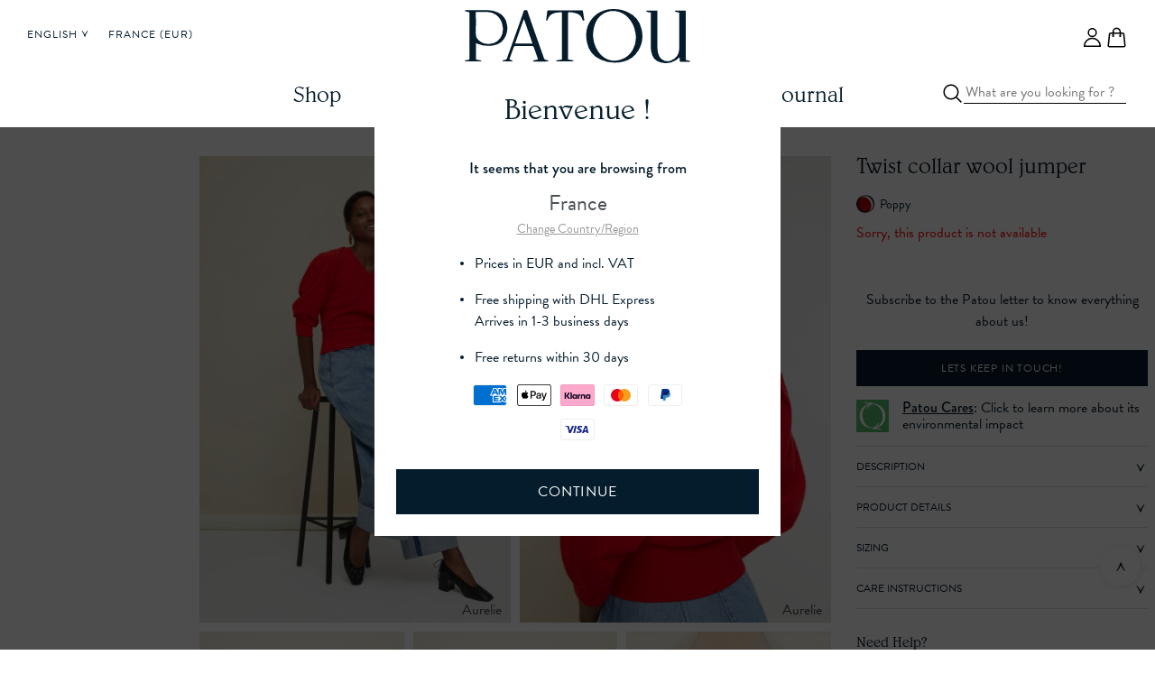

--- FILE ---
content_type: text/html; charset=utf-8
request_url: https://intl.patou.com/products/twist-jumper-poppy
body_size: 66239
content:




<!doctype html>
<html class="no-js" lang="en" data-html>
<head>
  
<!-- OneTrust start -->
  <script crossorigin="anonymous" integrity="sha384-slOwJz5Qdh9W7DfzVmj7mQDsIJAMD42wK9nPEruJW1SSmCqWGVJP/DJQZO20ynN8" src="https://unpkg.com/custom-event-polyfill@1.0.7/polyfill.js"></script>
  <script type="text/javascript">
    // Custom event to trigger when consent has been loaded/updated
    function OptanonWrapper() {
      var consent = {
        necessary: true,
        performance: false,
        functional: false,
        tracking: false,
        social: false,
        analytical: false
      };

      // Get consent from dataLayer event
      for (var i = window.dataLayer.length - 1; i > -1; i--) {
        var evt = window.dataLayer[i];
        var propName = undefined;

        if (evt.hasOwnProperty("OneTrustLoaded")) {
          propName = "OneTrustLoaded";
          document.dispatchEvent(new CustomEvent("hideCookieBanner"));

        } else if (evt.hasOwnProperty("OnetrustActiveGroups")) {
          propName = "OnetrustActiveGroups";
          document.dispatchEvent(new CustomEvent("hideCookieBanner"));

          // Add event to dataLayer so we can track when consent is changed
          window.dataLayer.push({
            event: "OneTrustActiveGroupsUpdated"
          });
        }

        if (propName) {
          consent.necessary = evt[propName].indexOf(",1,") >= 0 || evt[propName].indexOf(",C0001,") >= 0;
          consent.performance = evt[propName].indexOf(",2,") >= 0 || evt[propName].indexOf(",C0002,") >= 0;
          consent.functional = evt[propName].indexOf(",3,") >= 0 || evt[propName].indexOf(",C0003,") >= 0;
          consent.tracking = evt[propName].indexOf(",4,") >= 0 || evt[propName].indexOf(",C0004,") >= 0;
          consent.social = evt[propName].indexOf(",5,") >= 0 || evt[propName].indexOf(",C0005,") >= 0;
          consent.analytical = evt[propName].indexOf(",10,") >= 0 || evt[propName].indexOf(",C0010,") >= 0;
          break;
        }
      }

      // Trigger custom event so other site scripts can hook into consent event
      document.dispatchEvent(new CustomEvent("oneTrustConsentUpdated", {detail: consent}));
    }
  </script>

  
    <script src="https://cdn.cookielaw.org/scripttemplates/otSDKStub.js" data-document-language="true" type="text/javascript" charset="UTF-8" data-domain-script="e6828484-af4f-4421-a55d-3bc6d66fa029"></script>
  
  <!-- OneTrust end -->



<!--
Elevar Data Layer V2

This file is automatically updated and should not be edited directly.

https://knowledge.getelevar.com/how-to-customize-data-layer-version-2

Updated: 2022-01-12 14:33:43+00:00
Version: 2.29.2
-->
<!-- Google Tag Manager -->
<script>
(function(w,d,s,l,i){w[l]=w[l]||[];w[l].push({"gtm.start":
  new Date().getTime(),event:"gtm.js"});var f=d.getElementsByTagName(s)[0],
  j=d.createElement(s),dl=l!="dataLayer"?"&l="+l:"";j.async=true;j.src=
  "https://www.googletagmanager.com/gtm.js?id="+i+dl;f.parentNode.insertBefore(j,f);
})(window,document,"script","dataLayer","GTM-KKJR3MT");
</script>
<!-- End Google Tag Manager -->
<script>
window.dataLayer = window.dataLayer || [];
</script>
<script id="elevar-gtm-suite-config" type="application/json">{"gtm_id": "GTM-KKJR3MT", "event_config": {"cart_reconcile": true, "cart_view": true, "checkout_complete": true, "checkout_step": true, "collection_view": true, "product_add_to_cart": true, "product_add_to_cart_ajax": true, "product_remove_from_cart": true, "product_select": true, "product_view": true, "search_results_view": true, "user": true, "save_order_notes": true}, "gtm_suite_script": "https://shopify-gtm-suite.getelevar.com/shops/e7ed7e94a4b944257bc72b331f083e8a81f7a881/2.29.2/gtm-suite.js"}</script>


  <meta charset="utf-8">
  <meta http-equiv="X-UA-Compatible" content="IE=edge">
  <meta name="viewport" content="width=device-width,initial-scale=1">
  <meta name="theme-color" content="rgba(0,0,0,0)">
  

  <link rel="icon" type="image/png" href="files/logo-patou-monogram-1000x1000.png">
  <link rel="canonical" href="https://intl.patou.com/products/twist-jumper-poppy">

  <link rel="preconnect" href="https://cdn.shopify.com" crossorigin>
  <link rel="preconnect" href="https://code.jquery.com" crossorigin>
  <link rel="preconnect" href="https://fonts.shopifycdn.com" crossorigin>

  


<link rel="alternate" hreflang="en-GB" href="https://intl.patou.com/products/twist-jumper-poppy" />
<link rel="alternate" hreflang="en-US" href="https://intl.patou.com/products/twist-jumper-poppy" />

<link rel="alternate" hreflang="en-CA" href="https://intl.patou.com/products/twist-jumper-poppy" />
<link rel="alternate" hreflang="fr-CA" href="https://intl.patou.com/fr/products/twist-jumper-poppy" />
<link rel="alternate" hreflang="en-AU" href="https://intl.patou.com/products/twist-jumper-poppy" />
<link rel="alternate" hreflang="en-HK" href="https://intl.patou.com/products/twist-jumper-poppy" />
<link rel="alternate" hreflang="ja-JP" href="https://intl.patou.com/ja/products/twist-jumper-poppy" />
<link rel="alternate" hreflang="zh-CN" href="https://intl.patou.com/zh-cn/products/twist-jumper-poppy" />
<link rel="alternate" hreflang="ko-KR" href="https://intl.patou.com/ko/products/twist-jumper-poppy" />
<link rel="alternate" hreflang="en-IE" href="https://www.patou.com/products/twist-jumper-poppy" />
<link rel="alternate" hreflang="de-DE" href="https://www.patou.com/de/products/twist-jumper-poppy" />
<link rel="alternate" hreflang="de-BE" href="https://www.patou.com/de/products/twist-jumper-poppy" />
<link rel="alternate" hreflang="de-AT" href="https://www.patou.com/de/products/twist-jumper-poppy" />

<link rel="alternate" hreflang="it-IT" href="https://www.patou.com/it/products/twist-jumper-poppy" />
<link rel="alternate" hreflang="fr-BE" href="https://www.patou.com/fr/products/twist-jumper-poppy" />
<link rel="alternate" hreflang="fr-FR" href="https://www.patou.com/fr/products/twist-jumper-poppy" />
<link rel="alternate" hreflang="x-default" href="https://www.patou.com/products/twist-jumper-poppy" /><meta name="facebook-domain-verification" content="nel7mz356742mlsgoaaq2ha25r2h4g"><meta name="google-site-verification" content="EwzB5UHI4y_7sTU0VGN5nbyDyR9mnKf-gDVMaWhtof4">

  <title>Patou | Twist collar wool jumper - Poppy</title>

  
    <meta name="description" content="Knitwear in movement. Poppy wool jumper. V neckline, twisted collar at the back. Gold-coloured JP monogram. Draped cropped sleeves.">
  

  

<meta property="og:site_name" content="Patou">
<meta property="og:url" content="https://intl.patou.com/products/twist-jumper-poppy">
<meta property="og:title" content="Twist collar wool jumper - Poppy">
<meta property="og:type" content="product">
<meta property="og:description" content="Knitwear in movement. Poppy wool jumper. V neckline, twisted collar at the back. Gold-coloured JP monogram. Draped cropped sleeves.">
<meta property="og:price:amount" content="0.0">
<meta property="og:price:currency" content="EUR">
<meta property="og:image" content="http://intl.patou.com/cdn/shop/products/P20KN0168016302R-01_Aurelie_1024x1024.jpg?v=1654034899">
<meta property="og:image:secure_url" content="https://intl.patou.com/cdn/shop/products/P20KN0168016302R-01_Aurelie_1024x1024.jpg?v=1654034899">
<meta name="twitter:card" content="summary_large_image">
<meta name="twitter:title" content="Twist collar wool jumper - Poppy">

<script type="application/ld+json">

[
  {
    "@context": "http://schema.org/",
    "@type": "Product",
    "productID": "31685924651061",
    "inProductGroupWithID": "4466388303925",
    "brand": {
      "@type": "Brand",
      "name": "PATOU"
    },
    "name": "Twist collar wool jumper - Poppy - XS",
    "description": "Knitwear in movement. \n\nPoppy wool jumper. V neckline, twisted collar at the back. Gold-coloured JP monogram. Draped cropped sleeves.",
    "image": "https://intl.patou.com/cdn/shop/products/P20KN0168016302R-01_Aurelie_grande.jpg?v=1654034899",
    "model": "KN0168016",
    "color": "Poppy",
    "size": "XS",
    "mpn": "KN0168016302R",
    "gtin": "3665767018568",
    "sku": "3665767018568",
    "offers": {
      "@type": "Offer",
      "price": "0.0",
      "priceCurrency": null,
      "priceValidUntil": "2028-01-31",
      "url": "https://intl.patou.com/products/twist-jumper-poppy?variant=31685924651061&_country_code=",
      "itemCondition": "http://schema.org/NewCondition",
      "availability": "http://schema.org/OutOfStock"
    }
  },

  {
    "@context": "http://schema.org/",
    "@type": "Product",
    "productID": "31685924683829",
    "inProductGroupWithID": "4466388303925",
    "brand": {
      "@type": "Brand",
      "name": "PATOU"
    },
    "name": "Twist collar wool jumper - Poppy - S",
    "description": "Knitwear in movement. \n\nPoppy wool jumper. V neckline, twisted collar at the back. Gold-coloured JP monogram. Draped cropped sleeves.",
    "image": "https://intl.patou.com/cdn/shop/products/P20KN0168016302R-01_Aurelie_grande.jpg?v=1654034899",
    "model": "KN0168016",
    "color": "Poppy",
    "size": "S",
    "mpn": "KN0168016302R",
    "gtin": "3665767018551",
    "sku": "3665767018551",
    "offers": {
      "@type": "Offer",
      "price": "0.0",
      "priceCurrency": null,
      "priceValidUntil": "2028-01-31",
      "url": "https://intl.patou.com/products/twist-jumper-poppy?variant=31685924683829&_country_code=",
      "itemCondition": "http://schema.org/NewCondition",
      "availability": "http://schema.org/OutOfStock"
    }
  },

  {
    "@context": "http://schema.org/",
    "@type": "Product",
    "productID": "31685924716597",
    "inProductGroupWithID": "4466388303925",
    "brand": {
      "@type": "Brand",
      "name": "PATOU"
    },
    "name": "Twist collar wool jumper - Poppy - M",
    "description": "Knitwear in movement. \n\nPoppy wool jumper. V neckline, twisted collar at the back. Gold-coloured JP monogram. Draped cropped sleeves.",
    "image": "https://intl.patou.com/cdn/shop/products/P20KN0168016302R-01_Aurelie_grande.jpg?v=1654034899",
    "model": "KN0168016",
    "color": "Poppy",
    "size": "M",
    "mpn": "KN0168016302R",
    "gtin": "3665767018544",
    "sku": "3665767018544",
    "offers": {
      "@type": "Offer",
      "price": "0.0",
      "priceCurrency": null,
      "priceValidUntil": "2028-01-31",
      "url": "https://intl.patou.com/products/twist-jumper-poppy?variant=31685924716597&_country_code=",
      "itemCondition": "http://schema.org/NewCondition",
      "availability": "http://schema.org/OutOfStock"
    }
  },

  {
    "@context": "http://schema.org/",
    "@type": "Product",
    "productID": "31685924749365",
    "inProductGroupWithID": "4466388303925",
    "brand": {
      "@type": "Brand",
      "name": "PATOU"
    },
    "name": "Twist collar wool jumper - Poppy - L",
    "description": "Knitwear in movement. \n\nPoppy wool jumper. V neckline, twisted collar at the back. Gold-coloured JP monogram. Draped cropped sleeves.",
    "image": "https://intl.patou.com/cdn/shop/products/P20KN0168016302R-01_Aurelie_grande.jpg?v=1654034899",
    "model": "KN0168016",
    "color": "Poppy",
    "size": "L",
    "mpn": "KN0168016302R",
    "gtin": "3665767018537",
    "sku": "3665767018537",
    "offers": {
      "@type": "Offer",
      "price": "0.0",
      "priceCurrency": null,
      "priceValidUntil": "2028-01-31",
      "url": "https://intl.patou.com/products/twist-jumper-poppy?variant=31685924749365&_country_code=",
      "itemCondition": "http://schema.org/NewCondition",
      "availability": "http://schema.org/OutOfStock"
    }
  },

  {
    "@context": "http://schema.org/",
    "@type": "Product",
    "productID": "31685924782133",
    "inProductGroupWithID": "4466388303925",
    "brand": {
      "@type": "Brand",
      "name": "PATOU"
    },
    "name": "Twist collar wool jumper - Poppy - XL",
    "description": "Knitwear in movement. \n\nPoppy wool jumper. V neckline, twisted collar at the back. Gold-coloured JP monogram. Draped cropped sleeves.",
    "image": "https://intl.patou.com/cdn/shop/products/P20KN0168016302R-01_Aurelie_grande.jpg?v=1654034899",
    "model": "KN0168016",
    "color": "Poppy",
    "size": "XL",
    "mpn": "KN0168016302R",
    "gtin": "3665767018520",
    "sku": "3665767018520",
    "offers": {
      "@type": "Offer",
      "price": "0.0",
      "priceCurrency": null,
      "priceValidUntil": "2028-01-31",
      "url": "https://intl.patou.com/products/twist-jumper-poppy?variant=31685924782133&_country_code=",
      "itemCondition": "http://schema.org/NewCondition",
      "availability": "http://schema.org/OutOfStock"
    }
  }
]
</script><script type="application/ld+json">
{
  "@context": "http://schema.org/",
  "@type": "Organization",
  "name": "Patou",
  "url": "https://www.patou.com/",
  "logo": "https://intl.patou.com/cdn/shop/t/196/assets/logo-patou-navy.svg?v=1634940831055757901693303320",
  "email": "information@patou.fr",
  "telephone": "+33142012369"
}
</script>

  <script src="https://code.jquery.com/jquery-3.5.1.min.js" integrity="sha256-9/aliU8dGd2tb6OSsuzixeV4y/faTqgFtohetphbbj0=" crossorigin="anonymous"></script>

  
  
<script>window.performance && window.performance.mark && window.performance.mark('shopify.content_for_header.start');</script><meta id="shopify-digital-wallet" name="shopify-digital-wallet" content="/27928133685/digital_wallets/dialog">
<link rel="alternate" type="application/json+oembed" href="https://intl.patou.com/products/twist-jumper-poppy.oembed">
<script async="async" src="/checkouts/internal/preloads.js?locale=en-FR"></script>
<script id="shopify-features" type="application/json">{"accessToken":"544c1ddce08bee5a0733b27222e37194","betas":["rich-media-storefront-analytics"],"domain":"intl.patou.com","predictiveSearch":true,"shopId":27928133685,"locale":"en"}</script>
<script>var Shopify = Shopify || {};
Shopify.shop = "patou-intl.myshopify.com";
Shopify.locale = "en";
Shopify.currency = {"active":"EUR","rate":"1.0"};
Shopify.country = "FR";
Shopify.theme = {"name":"[INTL] V2.12.0","id":152527077711,"schema_name":"Dawn","schema_version":"4.0.0","theme_store_id":null,"role":"main"};
Shopify.theme.handle = "null";
Shopify.theme.style = {"id":null,"handle":null};
Shopify.cdnHost = "intl.patou.com/cdn";
Shopify.routes = Shopify.routes || {};
Shopify.routes.root = "/";</script>
<script type="module">!function(o){(o.Shopify=o.Shopify||{}).modules=!0}(window);</script>
<script>!function(o){function n(){var o=[];function n(){o.push(Array.prototype.slice.apply(arguments))}return n.q=o,n}var t=o.Shopify=o.Shopify||{};t.loadFeatures=n(),t.autoloadFeatures=n()}(window);</script>
<script id="shop-js-analytics" type="application/json">{"pageType":"product"}</script>
<script defer="defer" async type="module" src="//intl.patou.com/cdn/shopifycloud/shop-js/modules/v2/client.init-shop-cart-sync_BN7fPSNr.en.esm.js"></script>
<script defer="defer" async type="module" src="//intl.patou.com/cdn/shopifycloud/shop-js/modules/v2/chunk.common_Cbph3Kss.esm.js"></script>
<script defer="defer" async type="module" src="//intl.patou.com/cdn/shopifycloud/shop-js/modules/v2/chunk.modal_DKumMAJ1.esm.js"></script>
<script type="module">
  await import("//intl.patou.com/cdn/shopifycloud/shop-js/modules/v2/client.init-shop-cart-sync_BN7fPSNr.en.esm.js");
await import("//intl.patou.com/cdn/shopifycloud/shop-js/modules/v2/chunk.common_Cbph3Kss.esm.js");
await import("//intl.patou.com/cdn/shopifycloud/shop-js/modules/v2/chunk.modal_DKumMAJ1.esm.js");

  window.Shopify.SignInWithShop?.initShopCartSync?.({"fedCMEnabled":true,"windoidEnabled":true});

</script>
<script id="__st">var __st={"a":27928133685,"offset":3600,"reqid":"cf3deb8d-1257-4655-8071-7a71120bef11-1769857029","pageurl":"intl.patou.com\/products\/twist-jumper-poppy","u":"59d7511d8c5e","p":"product","rtyp":"product","rid":4466388303925};</script>
<script>window.ShopifyPaypalV4VisibilityTracking = true;</script>
<script id="form-persister">!function(){'use strict';const t='contact',e='new_comment',n=[[t,t],['blogs',e],['comments',e],[t,'customer']],o='password',r='form_key',c=['recaptcha-v3-token','g-recaptcha-response','h-captcha-response',o],s=()=>{try{return window.sessionStorage}catch{return}},i='__shopify_v',u=t=>t.elements[r],a=function(){const t=[...n].map((([t,e])=>`form[action*='/${t}']:not([data-nocaptcha='true']) input[name='form_type'][value='${e}']`)).join(',');var e;return e=t,()=>e?[...document.querySelectorAll(e)].map((t=>t.form)):[]}();function m(t){const e=u(t);a().includes(t)&&(!e||!e.value)&&function(t){try{if(!s())return;!function(t){const e=s();if(!e)return;const n=u(t);if(!n)return;const o=n.value;o&&e.removeItem(o)}(t);const e=Array.from(Array(32),(()=>Math.random().toString(36)[2])).join('');!function(t,e){u(t)||t.append(Object.assign(document.createElement('input'),{type:'hidden',name:r})),t.elements[r].value=e}(t,e),function(t,e){const n=s();if(!n)return;const r=[...t.querySelectorAll(`input[type='${o}']`)].map((({name:t})=>t)),u=[...c,...r],a={};for(const[o,c]of new FormData(t).entries())u.includes(o)||(a[o]=c);n.setItem(e,JSON.stringify({[i]:1,action:t.action,data:a}))}(t,e)}catch(e){console.error('failed to persist form',e)}}(t)}const f=t=>{if('true'===t.dataset.persistBound)return;const e=function(t,e){const n=function(t){return'function'==typeof t.submit?t.submit:HTMLFormElement.prototype.submit}(t).bind(t);return function(){let t;return()=>{t||(t=!0,(()=>{try{e(),n()}catch(t){(t=>{console.error('form submit failed',t)})(t)}})(),setTimeout((()=>t=!1),250))}}()}(t,(()=>{m(t)}));!function(t,e){if('function'==typeof t.submit&&'function'==typeof e)try{t.submit=e}catch{}}(t,e),t.addEventListener('submit',(t=>{t.preventDefault(),e()})),t.dataset.persistBound='true'};!function(){function t(t){const e=(t=>{const e=t.target;return e instanceof HTMLFormElement?e:e&&e.form})(t);e&&m(e)}document.addEventListener('submit',t),document.addEventListener('DOMContentLoaded',(()=>{const e=a();for(const t of e)f(t);var n;n=document.body,new window.MutationObserver((t=>{for(const e of t)if('childList'===e.type&&e.addedNodes.length)for(const t of e.addedNodes)1===t.nodeType&&'FORM'===t.tagName&&a().includes(t)&&f(t)})).observe(n,{childList:!0,subtree:!0,attributes:!1}),document.removeEventListener('submit',t)}))}()}();</script>
<script integrity="sha256-4kQ18oKyAcykRKYeNunJcIwy7WH5gtpwJnB7kiuLZ1E=" data-source-attribution="shopify.loadfeatures" defer="defer" src="//intl.patou.com/cdn/shopifycloud/storefront/assets/storefront/load_feature-a0a9edcb.js" crossorigin="anonymous"></script>
<script data-source-attribution="shopify.dynamic_checkout.dynamic.init">var Shopify=Shopify||{};Shopify.PaymentButton=Shopify.PaymentButton||{isStorefrontPortableWallets:!0,init:function(){window.Shopify.PaymentButton.init=function(){};var t=document.createElement("script");t.src="https://intl.patou.com/cdn/shopifycloud/portable-wallets/latest/portable-wallets.en.js",t.type="module",document.head.appendChild(t)}};
</script>
<script data-source-attribution="shopify.dynamic_checkout.buyer_consent">
  function portableWalletsHideBuyerConsent(e){var t=document.getElementById("shopify-buyer-consent"),n=document.getElementById("shopify-subscription-policy-button");t&&n&&(t.classList.add("hidden"),t.setAttribute("aria-hidden","true"),n.removeEventListener("click",e))}function portableWalletsShowBuyerConsent(e){var t=document.getElementById("shopify-buyer-consent"),n=document.getElementById("shopify-subscription-policy-button");t&&n&&(t.classList.remove("hidden"),t.removeAttribute("aria-hidden"),n.addEventListener("click",e))}window.Shopify?.PaymentButton&&(window.Shopify.PaymentButton.hideBuyerConsent=portableWalletsHideBuyerConsent,window.Shopify.PaymentButton.showBuyerConsent=portableWalletsShowBuyerConsent);
</script>
<script data-source-attribution="shopify.dynamic_checkout.cart.bootstrap">document.addEventListener("DOMContentLoaded",(function(){function t(){return document.querySelector("shopify-accelerated-checkout-cart, shopify-accelerated-checkout")}if(t())Shopify.PaymentButton.init();else{new MutationObserver((function(e,n){t()&&(Shopify.PaymentButton.init(),n.disconnect())})).observe(document.body,{childList:!0,subtree:!0})}}));
</script>
<link rel="stylesheet" media="screen" href="//intl.patou.com/cdn/shop/t/196/compiled_assets/styles.css?v=32042">
<script id="sections-script" data-sections="redirect-to-www,fostr-main-product,fostr-product-recommendations,header" defer="defer" src="//intl.patou.com/cdn/shop/t/196/compiled_assets/scripts.js?v=32042"></script>
<script>window.performance && window.performance.mark && window.performance.mark('shopify.content_for_header.end');</script>

<style>

    @font-face{font-family:canada-type-gibson;src:url(https://use.typekit.net/af/aa1d64/00000000000000003b9b387a/27/l?primer=7cdcb44be4a7db8877ffa5c0007b8dd865b3bbc383831fe2ea177f62257a9191&fvd=n3&v=3) format("woff2"),url(https://use.typekit.net/af/aa1d64/00000000000000003b9b387a/27/d?primer=7cdcb44be4a7db8877ffa5c0007b8dd865b3bbc383831fe2ea177f62257a9191&fvd=n3&v=3) format("woff"),url(https://use.typekit.net/af/aa1d64/00000000000000003b9b387a/27/a?primer=7cdcb44be4a7db8877ffa5c0007b8dd865b3bbc383831fe2ea177f62257a9191&fvd=n3&v=3) format("opentype");font-weight:300;font-style:normal;font-display:auto;}


    :root {
        /* COLOUR */
        --fostr-colour-brand-black: #000;
        --fostr-colour-brand-white: #FFF;
        --fostr-colour-brand-light-grey: #EEEEEE;
        --fostr-colour-brand-lightest-grey: #F7F7F7;
        --fostr-colour-brand-border-grey: #DDD;
        --fostr-colour-brand-lighter-text: #717171;

        /* TYPOGRAPHY */
        /** HEADING **/
        --fostr-typography-heading-color: #000;
        --fostr-typography-heading-font-family: TimesNewRoman,'Times New Roman',Times,Georgia,serif;
        --fostr-typography-heading-font-style: italic;
        --fostr-typography-heading-font-weight: 400;
        --fostr-typography-heading-letter-spacing: 0.06rem;
        --fostr-typography-heading-line-height: 1.1;
        --fostr-typography-heading-margin-bottom: 15px;
        --fostr-typography-heading-font-size-1: 4.8rem;
        --fostr-typography-heading-font-size-2: 3.6rem;
        --fostr-typography-heading-font-size-3: 3.0rem;
        --fostr-typography-heading-font-size-4: 2.4rem;
        --fostr-typography-heading-font-size-5: 1.8rem;
        --fostr-typography-heading-font-size-6: 1.6rem;
        --fostr-typography-heading-font-size-7: 1.5rem;
        --fostr-typography-heading-font-size-8: 1.3rem;

        /** PARAGRAPH **/
        --fostr-typography-paragraph-color: #000;
        --fostr-typography-paragraph-color-alt: #717171;
        --fostr-typography-paragraph-font-family: TimesNewRoman,'Times New Roman',Times,Georgia,serif;
        --fostr-typography-paragraph-font-style: normal;
        --fostr-typography-paragraph-font-weight: 400;
        --fostr-typography-paragraph-letter-spacing: 0;
        --fostr-typography-paragraph-line-height: 1.35;
        --fostr-typography-paragraph-margin-bottom: 30px;
        --fostr-typography-paragraph-font-size-1: 2.4rem;
        --fostr-typography-paragraph-font-size-2: 1.8rem;
        --fostr-typography-paragraph-font-size-3: 1.5rem;
        --fostr-typography-paragraph-font-size-4: 1.3rem;
        --fostr-typography-paragraph-font-size-5: 1.1rem;

        /* ALTERNATIVE */
        --fostr-typography-alternate-color: #000;
        --fostr-typography-alternate-color-alt: #717171;
        --fostr-typography-alternate-font-family: canada-type-gibson, sans-serif;
        --fostr-typography-alternate-font-style: normal;
        --fostr-typography-alternate-font-weight: 350;
        --fostr-typography-alternate-letter-spacing: 0.06rem;
        --fostr-typography-alternate-line-height: 1.35;
        --fostr-typography-alternate-margin-bottom: 15px;
        --fostr-typography-alternate-font-size-1: 1.2rem;
        --fostr-typography-alternate-font-size-2: 1.1rem;
        --fostr-typography-alternate-font-size-3: 1.0rem;


        /* GRID */
        --fostr-grid-container-display: grid;
        --fostr-grid-container-template-columns-none: none;
        --fostr-grid-container-template-columns-mobile: repeat(2, 1fr);
        --fostr-grid-container-template-columns-xl: repeat(12, 1fr);
        --fostr-grid-container-template-columns-l: repeat(8, 1fr);
        --fostr-grid-container-template-columns-m: repeat(4, 1fr);
        --fostr-grid-container-template-columns-s: repeat(3, 1fr);
        --fostr-grid-container-gap-mobile: 15px;
        --fostr-grid-container-gap: 30px;
        --fostr-grid-container-padding-mobile: 15px;
        --fostr-grid-container-padding: 30px;

        --fostr-grid-example-container-background: #FF00003D;
        --fostr-grid-example-grid-background: #FF00003D;
        --fostr-grid-example-grid-border: 1px solid red;


        /* SPACING */
        --fostr-spacing-convention-base: 30px;
        --fostr-spacing-convention-alt: 15px;
        --fostr-spacing-convention-1: 2px;
        --fostr-spacing-convention-2: 5px;
        --fostr-spacing-convention-3: 10px;
        --fostr-spacing-convention-4: 15px;
        --fostr-spacing-convention-5: 20px;
        --fostr-spacing-convention-6: 25px;
        --fostr-spacing-convention-7: 30px;
        --fostr-spacing-convention-8: 40px;
        --fostr-spacing-convention-9: 50px;
        --fostr-spacing-convention-10: 60px;

        /* BUTTONS */
        --fostr-buttons-font-size: 12px;
        --fostr-buttons-line-height: 11px;
        --fostr-buttons-letter-spacing: 0.72px;
        --fostr-buttons-text-alignment: center;
        --fostr-buttons-text-transform: uppercase;
        --fostr-buttons-height: 30px;
        --fostr-buttons-alt-height: 40px;
        --fostr-buttons-width: auto;
        --fostr-buttons-padding: 9px 30px;
        --fostr-buttons-alt-padding: 15px 30px;
        --fostr-buttons-font-family: canada-type-gibson, sans-serif;
        --fostr-buttons-cursor: pointer;

        --fostr-buttons-default-color: #FFF;
        --fostr-buttons-default-background: #000;
        --fostr-buttons-default-border: 1px solid #000;

        --fostr-buttons-default-hover-color: #000;
        --fostr-buttons-default-hover-background: #FFF;
        --fostr-buttons-default-hover-border: 1px solid #000;

        --fostr-buttons-alt-color: #000;
        --fostr-buttons-alt-background: rgba(0, 0, 0, 0);;
        --fostr-buttons-alt-border: 1px solid #000;

        --fostr-buttons-alt-hover-color: #FFF;
        --fostr-buttons-alt-hover-background: #000;
        --fostr-buttons-alt-hover-border: 1px solid #000;

        --fostr-buttons-alt-invert-color: #FFF;
        --fostr-buttons-alt-invert-background: rgba(0, 0, 0, 0);;
        --fostr-buttons-alt-invert-border: 1px solid #FFF;

        --fostr-buttons-alt-invert-hover-color: #FFF;
        --fostr-buttons-alt-invert-hover-background: #000;
        --fostr-buttons-alt-invert-hover-border: 1px solid #000;

        /* ANCHORS */
        --fostr-anchors-font-size: 13px;
        --fostr-anchors-font-size-alt: 15px;
        --fostr-anchors-font-family: TimesNewRoman,'Times New Roman',Times,Georgia,serif;
        --fostr-anchors-text-alignment: left;
        --fostr-anchors-letter-spacing: 0;
        --fostr-anchors-line-height: 15px;
        --fostr-anchors-color: #000;
        --fostr-anchors-cursor: pointer;
    }
</style>
<script src="//intl.patou.com/cdn/shop/t/196/assets/flow-tasks.js?v=154791770527442536491693303233"></script>
<script>
  (function (f, l, o, w, i, n, g) {
    f[i] = f[i] || {};
    f[i].set = f[i].set || function () {
      (f[i].q = f[i].q || []).push(arguments);
    };
    f[i].initialized = 0;
    n = l.createElement(o);
    n.src = w;
    n.async = 1;
    g = l.getElementsByTagName(o)[0];
    g.parentNode.insertBefore(n, g);
  })(window, document, 'script', 'https://shopify-cdn.flow.io/patou/js/v0/flow.js?shop=patou-intl.myshopify.com', 'Flow');

  

  Flow.set('on', 'loaded', function () {
    Flow.init({ force: true });
  });

  Flow.set('on', 'ready', function () {
    Flow.variants.localize();
    Flow.on('pageview.checkout_step_1', FlowTasks.replaceReturnToCart);
    Flow.on('pageview.checkout_step_2', FlowTasks.replaceReturnToCart);
    Flow.on('pageview.checkout_step_3', FlowTasks.replaceReturnToCart);
  });
</script>





  <script src="https://www.youtube.com/iframe_api" async="async"></script>
  <script src="https://player.vimeo.com/api/player.js" async="async"></script>

  

  

  <style>

/**
 * Settings
 */
:root {
  --color-primary:    #051C2C;
  --color-secondary:  #6F7376;
  --color-light-pink: #FCF5F1;
  --color-white:      #FFFFFF;
  --color-offwhite:   #F0EFE8;
  --color-light-grey: #F8F8F8;
  --colour-grey:      #DDDDDD;
  --color-mid-grey:   #D8DADB;
  --color-dark-grey:  #00142A;
  --color-black:      #000000;
  --color-light-grey-secondary: #DEE2E6;
  --color-muted: #6C757D;

  --font-family-heading: Belwe, HelveticaNeue, Helvetica Neue, serif;
  --font-family-heading-mono: Belwe,HelveticaNeue,Helvetica Neue,serif;
  --font-family-body: brandon-grotesque, HelveticaNeue, Helvetica Neue, sans-serif;

  --font-size-xs:     0.75rem;
  --font-size-sm:     0.875rem;
  --font-size-base:   1rem;
  --font-size-lg:     1.125rem;
  --font-size-xl:     1.25rem;
  --font-size-2xl:    1.5rem;
  --font-size-3xl:    1.75rem;
  --font-size-8xl:    3rem;
  --font-size-10xl:    3.5rem;
  --font-size-14xl:   4.5rem;
  --font-size-16xl:   5rem;

  --font-black: 900;
  --font-heavy: 700;
  --font-medium: 400;
  --font-light: 300;

}

</style>


  <link href="//intl.patou.com/cdn/shop/t/196/assets/base.css?v=94255782973762956291693303192" rel="stylesheet" type="text/css" media="all" />
  <link href="//intl.patou.com/cdn/shop/t/196/assets/patou-vendor.css?v=57850111602046503531693303363" rel="stylesheet" type="text/css" media="all" />
  <link href="//intl.patou.com/cdn/shop/t/196/assets/patou-base.css?v=108564517311881067161693303360" rel="stylesheet" type="text/css" media="all" />
  <link href="//intl.patou.com/cdn/shop/t/196/assets/base-patou.css?v=64730307637289336571693303191" rel="stylesheet" type="text/css" media="all" />
  <link href="//intl.patou.com/cdn/shop/t/196/assets/theme.scss.css?v=169304175805064211061710760001" rel="stylesheet" type="text/css" media="all" />
  <link href="//intl.patou.com/cdn/shop/t/196/assets/app.scss.css?v=153281982624259522391693303189" rel="stylesheet" type="text/css" media="all" />
  <link href="//intl.patou.com/cdn/shop/t/196/assets/localization-form.css?v=70607037877446959571710760001" rel="stylesheet" type="text/css" media="all" />
  <link href="//intl.patou.com/cdn/shop/t/196/assets/wishlist-app-styling.css?v=143683532964400633761693303399" rel="stylesheet" type="text/css" media="all" />
<script>
    document.documentElement.className = document.documentElement.className.replace('no-js', 'js');
    if (Shopify.designMode) {
      document.documentElement.classList.add('shopify-design-mode');
    }
  </script>

  <script>
    window.shopUrl = 'https://intl.patou.com';

    window.shopifyRequest = {
      path: `/products/twist-jumper-poppy`,
      page_type: `product`,
      locale: {
        iso_code: `en`,
        primary: true,
      },
    };

    window.routes = {
      cart_url: '/cart',
      cart_add_url: '/cart/add',
      cart_change_url: '/cart/change',
      cart_update_url: '/cart/update',
      predictive_search_url: '/search/suggest'
    };

    window.cartStrings = {
      error: `There was an error while updating your cart. Please try again.`,
      quantityError: `You can only add [quantity] of this item to your cart.`
    }

    window.variantStrings = {
      addToCart: `Add to Bag`,
      soldOut: `Sold out`,
      unavailable: `Unavailable`,
    }

    window.accessibilityStrings = {
      imageAvailable: `Image [index] is now available in gallery view`,
      shareSuccess: `Great! You shared it.`,
      pauseSlideshow: `Pause slideshow`,
      playSlideshow: `Play slideshow`,
    }

    window.shopTheLookStrings = {
      viewProduct: `Discover this product`,
    }
  </script>

  
<link href="https://monorail-edge.shopifysvc.com" rel="dns-prefetch">
<script>(function(){if ("sendBeacon" in navigator && "performance" in window) {try {var session_token_from_headers = performance.getEntriesByType('navigation')[0].serverTiming.find(x => x.name == '_s').description;} catch {var session_token_from_headers = undefined;}var session_cookie_matches = document.cookie.match(/_shopify_s=([^;]*)/);var session_token_from_cookie = session_cookie_matches && session_cookie_matches.length === 2 ? session_cookie_matches[1] : "";var session_token = session_token_from_headers || session_token_from_cookie || "";function handle_abandonment_event(e) {var entries = performance.getEntries().filter(function(entry) {return /monorail-edge.shopifysvc.com/.test(entry.name);});if (!window.abandonment_tracked && entries.length === 0) {window.abandonment_tracked = true;var currentMs = Date.now();var navigation_start = performance.timing.navigationStart;var payload = {shop_id: 27928133685,url: window.location.href,navigation_start,duration: currentMs - navigation_start,session_token,page_type: "product"};window.navigator.sendBeacon("https://monorail-edge.shopifysvc.com/v1/produce", JSON.stringify({schema_id: "online_store_buyer_site_abandonment/1.1",payload: payload,metadata: {event_created_at_ms: currentMs,event_sent_at_ms: currentMs}}));}}window.addEventListener('pagehide', handle_abandonment_event);}}());</script>
<script id="web-pixels-manager-setup">(function e(e,d,r,n,o){if(void 0===o&&(o={}),!Boolean(null===(a=null===(i=window.Shopify)||void 0===i?void 0:i.analytics)||void 0===a?void 0:a.replayQueue)){var i,a;window.Shopify=window.Shopify||{};var t=window.Shopify;t.analytics=t.analytics||{};var s=t.analytics;s.replayQueue=[],s.publish=function(e,d,r){return s.replayQueue.push([e,d,r]),!0};try{self.performance.mark("wpm:start")}catch(e){}var l=function(){var e={modern:/Edge?\/(1{2}[4-9]|1[2-9]\d|[2-9]\d{2}|\d{4,})\.\d+(\.\d+|)|Firefox\/(1{2}[4-9]|1[2-9]\d|[2-9]\d{2}|\d{4,})\.\d+(\.\d+|)|Chrom(ium|e)\/(9{2}|\d{3,})\.\d+(\.\d+|)|(Maci|X1{2}).+ Version\/(15\.\d+|(1[6-9]|[2-9]\d|\d{3,})\.\d+)([,.]\d+|)( \(\w+\)|)( Mobile\/\w+|) Safari\/|Chrome.+OPR\/(9{2}|\d{3,})\.\d+\.\d+|(CPU[ +]OS|iPhone[ +]OS|CPU[ +]iPhone|CPU IPhone OS|CPU iPad OS)[ +]+(15[._]\d+|(1[6-9]|[2-9]\d|\d{3,})[._]\d+)([._]\d+|)|Android:?[ /-](13[3-9]|1[4-9]\d|[2-9]\d{2}|\d{4,})(\.\d+|)(\.\d+|)|Android.+Firefox\/(13[5-9]|1[4-9]\d|[2-9]\d{2}|\d{4,})\.\d+(\.\d+|)|Android.+Chrom(ium|e)\/(13[3-9]|1[4-9]\d|[2-9]\d{2}|\d{4,})\.\d+(\.\d+|)|SamsungBrowser\/([2-9]\d|\d{3,})\.\d+/,legacy:/Edge?\/(1[6-9]|[2-9]\d|\d{3,})\.\d+(\.\d+|)|Firefox\/(5[4-9]|[6-9]\d|\d{3,})\.\d+(\.\d+|)|Chrom(ium|e)\/(5[1-9]|[6-9]\d|\d{3,})\.\d+(\.\d+|)([\d.]+$|.*Safari\/(?![\d.]+ Edge\/[\d.]+$))|(Maci|X1{2}).+ Version\/(10\.\d+|(1[1-9]|[2-9]\d|\d{3,})\.\d+)([,.]\d+|)( \(\w+\)|)( Mobile\/\w+|) Safari\/|Chrome.+OPR\/(3[89]|[4-9]\d|\d{3,})\.\d+\.\d+|(CPU[ +]OS|iPhone[ +]OS|CPU[ +]iPhone|CPU IPhone OS|CPU iPad OS)[ +]+(10[._]\d+|(1[1-9]|[2-9]\d|\d{3,})[._]\d+)([._]\d+|)|Android:?[ /-](13[3-9]|1[4-9]\d|[2-9]\d{2}|\d{4,})(\.\d+|)(\.\d+|)|Mobile Safari.+OPR\/([89]\d|\d{3,})\.\d+\.\d+|Android.+Firefox\/(13[5-9]|1[4-9]\d|[2-9]\d{2}|\d{4,})\.\d+(\.\d+|)|Android.+Chrom(ium|e)\/(13[3-9]|1[4-9]\d|[2-9]\d{2}|\d{4,})\.\d+(\.\d+|)|Android.+(UC? ?Browser|UCWEB|U3)[ /]?(15\.([5-9]|\d{2,})|(1[6-9]|[2-9]\d|\d{3,})\.\d+)\.\d+|SamsungBrowser\/(5\.\d+|([6-9]|\d{2,})\.\d+)|Android.+MQ{2}Browser\/(14(\.(9|\d{2,})|)|(1[5-9]|[2-9]\d|\d{3,})(\.\d+|))(\.\d+|)|K[Aa][Ii]OS\/(3\.\d+|([4-9]|\d{2,})\.\d+)(\.\d+|)/},d=e.modern,r=e.legacy,n=navigator.userAgent;return n.match(d)?"modern":n.match(r)?"legacy":"unknown"}(),u="modern"===l?"modern":"legacy",c=(null!=n?n:{modern:"",legacy:""})[u],f=function(e){return[e.baseUrl,"/wpm","/b",e.hashVersion,"modern"===e.buildTarget?"m":"l",".js"].join("")}({baseUrl:d,hashVersion:r,buildTarget:u}),m=function(e){var d=e.version,r=e.bundleTarget,n=e.surface,o=e.pageUrl,i=e.monorailEndpoint;return{emit:function(e){var a=e.status,t=e.errorMsg,s=(new Date).getTime(),l=JSON.stringify({metadata:{event_sent_at_ms:s},events:[{schema_id:"web_pixels_manager_load/3.1",payload:{version:d,bundle_target:r,page_url:o,status:a,surface:n,error_msg:t},metadata:{event_created_at_ms:s}}]});if(!i)return console&&console.warn&&console.warn("[Web Pixels Manager] No Monorail endpoint provided, skipping logging."),!1;try{return self.navigator.sendBeacon.bind(self.navigator)(i,l)}catch(e){}var u=new XMLHttpRequest;try{return u.open("POST",i,!0),u.setRequestHeader("Content-Type","text/plain"),u.send(l),!0}catch(e){return console&&console.warn&&console.warn("[Web Pixels Manager] Got an unhandled error while logging to Monorail."),!1}}}}({version:r,bundleTarget:l,surface:e.surface,pageUrl:self.location.href,monorailEndpoint:e.monorailEndpoint});try{o.browserTarget=l,function(e){var d=e.src,r=e.async,n=void 0===r||r,o=e.onload,i=e.onerror,a=e.sri,t=e.scriptDataAttributes,s=void 0===t?{}:t,l=document.createElement("script"),u=document.querySelector("head"),c=document.querySelector("body");if(l.async=n,l.src=d,a&&(l.integrity=a,l.crossOrigin="anonymous"),s)for(var f in s)if(Object.prototype.hasOwnProperty.call(s,f))try{l.dataset[f]=s[f]}catch(e){}if(o&&l.addEventListener("load",o),i&&l.addEventListener("error",i),u)u.appendChild(l);else{if(!c)throw new Error("Did not find a head or body element to append the script");c.appendChild(l)}}({src:f,async:!0,onload:function(){if(!function(){var e,d;return Boolean(null===(d=null===(e=window.Shopify)||void 0===e?void 0:e.analytics)||void 0===d?void 0:d.initialized)}()){var d=window.webPixelsManager.init(e)||void 0;if(d){var r=window.Shopify.analytics;r.replayQueue.forEach((function(e){var r=e[0],n=e[1],o=e[2];d.publishCustomEvent(r,n,o)})),r.replayQueue=[],r.publish=d.publishCustomEvent,r.visitor=d.visitor,r.initialized=!0}}},onerror:function(){return m.emit({status:"failed",errorMsg:"".concat(f," has failed to load")})},sri:function(e){var d=/^sha384-[A-Za-z0-9+/=]+$/;return"string"==typeof e&&d.test(e)}(c)?c:"",scriptDataAttributes:o}),m.emit({status:"loading"})}catch(e){m.emit({status:"failed",errorMsg:(null==e?void 0:e.message)||"Unknown error"})}}})({shopId: 27928133685,storefrontBaseUrl: "https://intl.patou.com",extensionsBaseUrl: "https://extensions.shopifycdn.com/cdn/shopifycloud/web-pixels-manager",monorailEndpoint: "https://monorail-edge.shopifysvc.com/unstable/produce_batch",surface: "storefront-renderer",enabledBetaFlags: ["2dca8a86"],webPixelsConfigList: [{"id":"shopify-app-pixel","configuration":"{}","eventPayloadVersion":"v1","runtimeContext":"STRICT","scriptVersion":"0450","apiClientId":"shopify-pixel","type":"APP","privacyPurposes":["ANALYTICS","MARKETING"]},{"id":"shopify-custom-pixel","eventPayloadVersion":"v1","runtimeContext":"LAX","scriptVersion":"0450","apiClientId":"shopify-pixel","type":"CUSTOM","privacyPurposes":["ANALYTICS","MARKETING"]}],isMerchantRequest: false,initData: {"shop":{"name":"Patou","paymentSettings":{"currencyCode":"EUR"},"myshopifyDomain":"patou-intl.myshopify.com","countryCode":"FR","storefrontUrl":"https:\/\/intl.patou.com"},"customer":null,"cart":null,"checkout":null,"productVariants":[{"price":{"amount":395.0,"currencyCode":"EUR"},"product":{"title":"Twist collar wool jumper","vendor":"PATOU","id":"4466388303925","untranslatedTitle":"Twist collar wool jumper","url":"\/products\/twist-jumper-poppy","type":"Knitwear"},"id":"31685924651061","image":{"src":"\/\/intl.patou.com\/cdn\/shop\/products\/P20KN0168016302R-01_Aurelie.jpg?v=1654034899"},"sku":"3665767018568","title":"P20KN0168016302R \/ Poppy \/ XS","untranslatedTitle":"P20KN0168016302R \/ Poppy \/ XS"},{"price":{"amount":395.0,"currencyCode":"EUR"},"product":{"title":"Twist collar wool jumper","vendor":"PATOU","id":"4466388303925","untranslatedTitle":"Twist collar wool jumper","url":"\/products\/twist-jumper-poppy","type":"Knitwear"},"id":"31685924683829","image":{"src":"\/\/intl.patou.com\/cdn\/shop\/products\/P20KN0168016302R-01_Aurelie.jpg?v=1654034899"},"sku":"3665767018551","title":"P20KN0168016302R \/ Poppy \/ S","untranslatedTitle":"P20KN0168016302R \/ Poppy \/ S"},{"price":{"amount":395.0,"currencyCode":"EUR"},"product":{"title":"Twist collar wool jumper","vendor":"PATOU","id":"4466388303925","untranslatedTitle":"Twist collar wool jumper","url":"\/products\/twist-jumper-poppy","type":"Knitwear"},"id":"31685924716597","image":{"src":"\/\/intl.patou.com\/cdn\/shop\/products\/P20KN0168016302R-01_Aurelie.jpg?v=1654034899"},"sku":"3665767018544","title":"P20KN0168016302R \/ Poppy \/ M","untranslatedTitle":"P20KN0168016302R \/ Poppy \/ M"},{"price":{"amount":395.0,"currencyCode":"EUR"},"product":{"title":"Twist collar wool jumper","vendor":"PATOU","id":"4466388303925","untranslatedTitle":"Twist collar wool jumper","url":"\/products\/twist-jumper-poppy","type":"Knitwear"},"id":"31685924749365","image":{"src":"\/\/intl.patou.com\/cdn\/shop\/products\/P20KN0168016302R-01_Aurelie.jpg?v=1654034899"},"sku":"3665767018537","title":"P20KN0168016302R \/ Poppy \/ L","untranslatedTitle":"P20KN0168016302R \/ Poppy \/ L"},{"price":{"amount":395.0,"currencyCode":"EUR"},"product":{"title":"Twist collar wool jumper","vendor":"PATOU","id":"4466388303925","untranslatedTitle":"Twist collar wool jumper","url":"\/products\/twist-jumper-poppy","type":"Knitwear"},"id":"31685924782133","image":{"src":"\/\/intl.patou.com\/cdn\/shop\/products\/P20KN0168016302R-01_Aurelie.jpg?v=1654034899"},"sku":"3665767018520","title":"P20KN0168016302R \/ Poppy \/ XL","untranslatedTitle":"P20KN0168016302R \/ Poppy \/ XL"}],"purchasingCompany":null},},"https://intl.patou.com/cdn","1d2a099fw23dfb22ep557258f5m7a2edbae",{"modern":"","legacy":""},{"shopId":"27928133685","storefrontBaseUrl":"https:\/\/intl.patou.com","extensionBaseUrl":"https:\/\/extensions.shopifycdn.com\/cdn\/shopifycloud\/web-pixels-manager","surface":"storefront-renderer","enabledBetaFlags":"[\"2dca8a86\"]","isMerchantRequest":"false","hashVersion":"1d2a099fw23dfb22ep557258f5m7a2edbae","publish":"custom","events":"[[\"page_viewed\",{}],[\"product_viewed\",{\"productVariant\":{\"price\":{\"amount\":395.0,\"currencyCode\":\"EUR\"},\"product\":{\"title\":\"Twist collar wool jumper\",\"vendor\":\"PATOU\",\"id\":\"4466388303925\",\"untranslatedTitle\":\"Twist collar wool jumper\",\"url\":\"\/products\/twist-jumper-poppy\",\"type\":\"Knitwear\"},\"id\":\"31685924651061\",\"image\":{\"src\":\"\/\/intl.patou.com\/cdn\/shop\/products\/P20KN0168016302R-01_Aurelie.jpg?v=1654034899\"},\"sku\":\"3665767018568\",\"title\":\"P20KN0168016302R \/ Poppy \/ XS\",\"untranslatedTitle\":\"P20KN0168016302R \/ Poppy \/ XS\"}}]]"});</script><script>
  window.ShopifyAnalytics = window.ShopifyAnalytics || {};
  window.ShopifyAnalytics.meta = window.ShopifyAnalytics.meta || {};
  window.ShopifyAnalytics.meta.currency = 'EUR';
  var meta = {"product":{"id":4466388303925,"gid":"gid:\/\/shopify\/Product\/4466388303925","vendor":"PATOU","type":"Knitwear","handle":"twist-jumper-poppy","variants":[{"id":31685924651061,"price":39500,"name":"Twist collar wool jumper - P20KN0168016302R \/ Poppy \/ XS","public_title":"P20KN0168016302R \/ Poppy \/ XS","sku":"3665767018568"},{"id":31685924683829,"price":39500,"name":"Twist collar wool jumper - P20KN0168016302R \/ Poppy \/ S","public_title":"P20KN0168016302R \/ Poppy \/ S","sku":"3665767018551"},{"id":31685924716597,"price":39500,"name":"Twist collar wool jumper - P20KN0168016302R \/ Poppy \/ M","public_title":"P20KN0168016302R \/ Poppy \/ M","sku":"3665767018544"},{"id":31685924749365,"price":39500,"name":"Twist collar wool jumper - P20KN0168016302R \/ Poppy \/ L","public_title":"P20KN0168016302R \/ Poppy \/ L","sku":"3665767018537"},{"id":31685924782133,"price":39500,"name":"Twist collar wool jumper - P20KN0168016302R \/ Poppy \/ XL","public_title":"P20KN0168016302R \/ Poppy \/ XL","sku":"3665767018520"}],"remote":false},"page":{"pageType":"product","resourceType":"product","resourceId":4466388303925,"requestId":"cf3deb8d-1257-4655-8071-7a71120bef11-1769857029"}};
  for (var attr in meta) {
    window.ShopifyAnalytics.meta[attr] = meta[attr];
  }
</script>
<script class="analytics">
  (function () {
    var customDocumentWrite = function(content) {
      var jquery = null;

      if (window.jQuery) {
        jquery = window.jQuery;
      } else if (window.Checkout && window.Checkout.$) {
        jquery = window.Checkout.$;
      }

      if (jquery) {
        jquery('body').append(content);
      }
    };

    var hasLoggedConversion = function(token) {
      if (token) {
        return document.cookie.indexOf('loggedConversion=' + token) !== -1;
      }
      return false;
    }

    var setCookieIfConversion = function(token) {
      if (token) {
        var twoMonthsFromNow = new Date(Date.now());
        twoMonthsFromNow.setMonth(twoMonthsFromNow.getMonth() + 2);

        document.cookie = 'loggedConversion=' + token + '; expires=' + twoMonthsFromNow;
      }
    }

    var trekkie = window.ShopifyAnalytics.lib = window.trekkie = window.trekkie || [];
    if (trekkie.integrations) {
      return;
    }
    trekkie.methods = [
      'identify',
      'page',
      'ready',
      'track',
      'trackForm',
      'trackLink'
    ];
    trekkie.factory = function(method) {
      return function() {
        var args = Array.prototype.slice.call(arguments);
        args.unshift(method);
        trekkie.push(args);
        return trekkie;
      };
    };
    for (var i = 0; i < trekkie.methods.length; i++) {
      var key = trekkie.methods[i];
      trekkie[key] = trekkie.factory(key);
    }
    trekkie.load = function(config) {
      trekkie.config = config || {};
      trekkie.config.initialDocumentCookie = document.cookie;
      var first = document.getElementsByTagName('script')[0];
      var script = document.createElement('script');
      script.type = 'text/javascript';
      script.onerror = function(e) {
        var scriptFallback = document.createElement('script');
        scriptFallback.type = 'text/javascript';
        scriptFallback.onerror = function(error) {
                var Monorail = {
      produce: function produce(monorailDomain, schemaId, payload) {
        var currentMs = new Date().getTime();
        var event = {
          schema_id: schemaId,
          payload: payload,
          metadata: {
            event_created_at_ms: currentMs,
            event_sent_at_ms: currentMs
          }
        };
        return Monorail.sendRequest("https://" + monorailDomain + "/v1/produce", JSON.stringify(event));
      },
      sendRequest: function sendRequest(endpointUrl, payload) {
        // Try the sendBeacon API
        if (window && window.navigator && typeof window.navigator.sendBeacon === 'function' && typeof window.Blob === 'function' && !Monorail.isIos12()) {
          var blobData = new window.Blob([payload], {
            type: 'text/plain'
          });

          if (window.navigator.sendBeacon(endpointUrl, blobData)) {
            return true;
          } // sendBeacon was not successful

        } // XHR beacon

        var xhr = new XMLHttpRequest();

        try {
          xhr.open('POST', endpointUrl);
          xhr.setRequestHeader('Content-Type', 'text/plain');
          xhr.send(payload);
        } catch (e) {
          console.log(e);
        }

        return false;
      },
      isIos12: function isIos12() {
        return window.navigator.userAgent.lastIndexOf('iPhone; CPU iPhone OS 12_') !== -1 || window.navigator.userAgent.lastIndexOf('iPad; CPU OS 12_') !== -1;
      }
    };
    Monorail.produce('monorail-edge.shopifysvc.com',
      'trekkie_storefront_load_errors/1.1',
      {shop_id: 27928133685,
      theme_id: 152527077711,
      app_name: "storefront",
      context_url: window.location.href,
      source_url: "//intl.patou.com/cdn/s/trekkie.storefront.c59ea00e0474b293ae6629561379568a2d7c4bba.min.js"});

        };
        scriptFallback.async = true;
        scriptFallback.src = '//intl.patou.com/cdn/s/trekkie.storefront.c59ea00e0474b293ae6629561379568a2d7c4bba.min.js';
        first.parentNode.insertBefore(scriptFallback, first);
      };
      script.async = true;
      script.src = '//intl.patou.com/cdn/s/trekkie.storefront.c59ea00e0474b293ae6629561379568a2d7c4bba.min.js';
      first.parentNode.insertBefore(script, first);
    };
    trekkie.load(
      {"Trekkie":{"appName":"storefront","development":false,"defaultAttributes":{"shopId":27928133685,"isMerchantRequest":null,"themeId":152527077711,"themeCityHash":"2749838631481864334","contentLanguage":"en","currency":"EUR"},"isServerSideCookieWritingEnabled":true,"monorailRegion":"shop_domain","enabledBetaFlags":["65f19447","b5387b81"]},"Session Attribution":{},"S2S":{"facebookCapiEnabled":false,"source":"trekkie-storefront-renderer","apiClientId":580111}}
    );

    var loaded = false;
    trekkie.ready(function() {
      if (loaded) return;
      loaded = true;

      window.ShopifyAnalytics.lib = window.trekkie;

      var originalDocumentWrite = document.write;
      document.write = customDocumentWrite;
      try { window.ShopifyAnalytics.merchantGoogleAnalytics.call(this); } catch(error) {};
      document.write = originalDocumentWrite;

      window.ShopifyAnalytics.lib.page(null,{"pageType":"product","resourceType":"product","resourceId":4466388303925,"requestId":"cf3deb8d-1257-4655-8071-7a71120bef11-1769857029","shopifyEmitted":true});

      var match = window.location.pathname.match(/checkouts\/(.+)\/(thank_you|post_purchase)/)
      var token = match? match[1]: undefined;
      if (!hasLoggedConversion(token)) {
        setCookieIfConversion(token);
        window.ShopifyAnalytics.lib.track("Viewed Product",{"currency":"EUR","variantId":31685924651061,"productId":4466388303925,"productGid":"gid:\/\/shopify\/Product\/4466388303925","name":"Twist collar wool jumper - P20KN0168016302R \/ Poppy \/ XS","price":"395.00","sku":"3665767018568","brand":"PATOU","variant":"P20KN0168016302R \/ Poppy \/ XS","category":"Knitwear","nonInteraction":true,"remote":false},undefined,undefined,{"shopifyEmitted":true});
      window.ShopifyAnalytics.lib.track("monorail:\/\/trekkie_storefront_viewed_product\/1.1",{"currency":"EUR","variantId":31685924651061,"productId":4466388303925,"productGid":"gid:\/\/shopify\/Product\/4466388303925","name":"Twist collar wool jumper - P20KN0168016302R \/ Poppy \/ XS","price":"395.00","sku":"3665767018568","brand":"PATOU","variant":"P20KN0168016302R \/ Poppy \/ XS","category":"Knitwear","nonInteraction":true,"remote":false,"referer":"https:\/\/intl.patou.com\/products\/twist-jumper-poppy"});
      }
    });


        var eventsListenerScript = document.createElement('script');
        eventsListenerScript.async = true;
        eventsListenerScript.src = "//intl.patou.com/cdn/shopifycloud/storefront/assets/shop_events_listener-3da45d37.js";
        document.getElementsByTagName('head')[0].appendChild(eventsListenerScript);

})();</script>
<script
  defer
  src="https://intl.patou.com/cdn/shopifycloud/perf-kit/shopify-perf-kit-3.1.0.min.js"
  data-application="storefront-renderer"
  data-shop-id="27928133685"
  data-render-region="gcp-us-east1"
  data-page-type="product"
  data-theme-instance-id="152527077711"
  data-theme-name="Dawn"
  data-theme-version="4.0.0"
  data-monorail-region="shop_domain"
  data-resource-timing-sampling-rate="10"
  data-shs="true"
  data-shs-beacon="true"
  data-shs-export-with-fetch="true"
  data-shs-logs-sample-rate="1"
  data-shs-beacon-endpoint="https://intl.patou.com/api/collect"
></script>
</head>

<body
  id="theme"
  class="
    fostr
    template-product
    layout-product
    flow-enabled
    "
  data-flow-cart-container
  >
  <a class="skip-to-content-link button visually-hidden" href="#MainContent">
    Skip to content
  </a>
  <script>
    document.documentElement.className = document.documentElement.className.replace('no-js', 'js');
  </script>

  <div id="shopify-section-fostr-cart-drawer" class="shopify-section"><link href="//intl.patou.com/cdn/shop/t/196/assets/fostr-component-cart.css?v=182125829533775696371693303244" rel="stylesheet" type="text/css" media="all" />
<link href="//intl.patou.com/cdn/shop/t/196/assets/fostr-component-cart-items.css?v=52779110319669147131693313947" rel="stylesheet" type="text/css" media="all" />
<link href="//intl.patou.com/cdn/shop/t/196/assets/fostr-component-cart-drawer.css?v=68289107840884285771693303241" rel="stylesheet" type="text/css" media="all" />
<link href="//intl.patou.com/cdn/shop/t/196/assets/component-loading-overlay.css?v=104590383007933738081693303217" rel="stylesheet" type="text/css" media="all" />
<link href="//intl.patou.com/cdn/shop/t/196/assets/fostr-component-loading-overlay.css?v=108548123618360160851693303246" rel="stylesheet" type="text/css" media="all" />

<script src="//intl.patou.com/cdn/shop/t/196/assets/fostr-cart.js?v=33694053696228685321693313946" defer="defer"></script>
<script src="//intl.patou.com/cdn/shop/t/196/assets/fostr-cart-drawer.js?v=42185905571042738041693303237" defer="defer"></script>

<style>
  .drawer {
    visibility: hidden;
  }
</style>

<fostr-cart-drawer class="drawer overlay-right is-empty">
  <div id="CartDrawer" class="cart-drawer">
    <div id="CartDrawer-Overlay" class="drawer__overlay"></div>
    <div id="CartDrawer-Inner" class="drawer__inner" role="dialog" aria-modal="true" aria-label="Your bag" tabindex="-1">
      <button class="drawer__close" type="button" onclick="this.closest('fostr-cart-drawer').close()" aria-label="Close (esc)"><svg width="20" height="19" viewBox="0 0 20 19" fill="none" xmlns="http://www.w3.org/2000/svg" aria-hidden="true" focusable="false" role="presentation">
  <line x1="14.5493" y1="14.4509" x2="5.35689" y2="5.25856" stroke="#051C2C"/>
  <line x1="14.6431" y1="5.25857" x2="5.45072" y2="14.451" stroke="#051C2C"/>
</svg></button>
      <fostr-cart-drawer-items><div class="drawer__inner-empty"><div class="cart-empty">
  <h2 class="cart-empty__heading">
    Your bag is currently empty.
  </h2>
  <a class="btn cart-empty__btn" href="/collections/all">
    Continue shopping
  </a><p class="cart-empty__text">
      Have an account? <a href="/account/login">Log in</a> to check out faster.
    </p></div></div></fostr-cart-drawer-items>
    </div>
  </div>
</fostr-cart-drawer>

<script>
  document.addEventListener('DOMContentLoaded', function() {
    function isIE() {
      const ua = window.navigator.userAgent;
      const msie = ua.indexOf('MSIE ');
      const trident = ua.indexOf('Trident/');

      return (msie > 0 || trident > 0);
    }

    if (!isIE()) return;
    const cartSubmitInput = document.createElement('input');
    cartSubmitInput.setAttribute('name', 'checkout');
    cartSubmitInput.setAttribute('type', 'hidden');
    document.querySelector('#cart').appendChild(cartSubmitInput);
    document.querySelector('#checkout').addEventListener('click', function(event) {
      document.querySelector('#cart').submit();
    });
  });
</script>

</div>

  <header class="site-header">
    <div id="shopify-section-header" class="shopify-section"><link rel="stylesheet" href="//intl.patou.com/cdn/shop/t/196/assets/component-price.css?v=90906105812491148021693303219" media="print" onload="this.media='all'">
<link rel="stylesheet" href="//intl.patou.com/cdn/shop/t/196/assets/component-loading-overlay.css?v=104590383007933738081693303217" media="print" onload="this.media='all'">
<link rel="stylesheet" href="//intl.patou.com/cdn/shop/t/196/assets/fostr-component-predictive-search.css?v=117028198689646180341693303247" media="print" onload="this.media='all'">

<script src="//intl.patou.com/cdn/shop/t/196/assets/search-form.js?v=107882608609019000091693303383" defer="defer"></script>

<!-- Modal -->
















<div class="modal videoModal fade " id="modalClubPatou" tabindex="-1" role="dialog" aria-labelledby="A video about Patou"
        aria-hidden="true">
        <div class="modal-dialog modal-dialog-centered modal-md" role="document">
            <div class="modal-content"><div class="jumbotron mb-0 d-none d-md-block lazyload" data-bgset="//intl.patou.com/cdn/shop/files/le-patou-by-carette_768x.jpg?v=4783487642053263382 [(max-width: 768px)] | //intl.patou.com/cdn/shop/files/le-patou-by-carette_1300x.jpg?v=4783487642053263382 [(max-width: 1300px)] | //intl.patou.com/cdn/shop/files/le-patou-by-carette_2000x.jpg?v=4783487642053263382" style="background-image:url(//intl.patou.com/cdn/shop/files/le-patou-by-carette_1001x192_crop_center.jpg?v=4783487642053263382);"><h2 class="fs-48 fs-sm-32 text-white text-center">Bonjour</h2></div>
            <div class="jumbotron mb-0  d-block d-md-none  d-lg-none" style="background-image:url(//intl.patou.com/cdn/shop/files/le-patou-by-carette_750x500_crop_center.jpg?v=4783487642053263382);"><h2 class="fs-48 fs-sm-32 text-white text-center">Bonjour</h2></div>

                <div class="modal-body d-flex p-2 p-md-4 align-items-top justify-content-center">
                  <div class="modalClubPatou--login px-0 px-md-5 border-right">
                    <h2 class="fs-24 mb-2 text-center">We know each other right?</h2>
                    <p class="fs-16 mb-2 px-3 text-secondary text-center">If you have an account, sign in with your email address.</p>
                    <div class="customer_login--form" 
                     data-custom-error="Incorrect email or password"  
                     data-checkout-url="/account" >
                      <form method="post" action="/account/login" id="customer_login" accept-charset="UTF-8" data-login-with-shop-sign-in="true"><input type="hidden" name="form_type" value="customer_login" /><input type="hidden" name="utf8" value="✓" />
                        <input type="hidden" name="checkout_url" value="/account" />
                        <label class="d-none" for="inputEmail">Email</label>
                        <input required type="email" name="customer[email]" class="form-control inputEmail mb-2" id="inputEmail" aria-describedby="emailHelp" placeholder="Enter email">
                        <label class="d-none" for="inputPassword">Password</label>
                        <input required type="password" name="customer[password]" class="form-control inputPassword" id="inputPassword" placeholder="Password">
                        <span toggle=".inputPassword" class="toggle-password"><img class="hide-password-icon" src="//intl.patou.com/cdn/shop/t/196/assets/Patou_IconeEye_7_small.png?v=151191670189360949051693303365" /><img class="show-password-icon" src="//intl.patou.com/cdn/shop/t/196/assets/Patou_IconeEye_8_small.png?v=107681223042108193051693303366" /></span>
                        <div class="mt-1 recover-password"><span class="toggle--recover-password--form text-link"  data-toggle="collapse" data-target="#recover-password--form">Forgot your password?</span></div>
                        <button type="submit" class=" btn-block btn mt-4 btn-primary py-1 px-2 fs-12 text-uppercase">Sign In</button>
                        <div class="error-check notice mt-2"></div> 
                      </form>

                    </div>
                    <div id="recover-password--form" class="mt-2 collapse recover-password--form"   data-recover-success="Please check your email for a link to reset your password. Link expires within 24 hours."   data-recover-error="Too many attempts please try again in 10 mins "   data-recover-shopify-errors="No account found with that email" >
                      <form method="post" action="/account/recover" accept-charset="UTF-8"><input type="hidden" name="form_type" value="recover_customer_password" /><input type="hidden" name="utf8" value="✓" />
                          <p>We will send you an email to reset your password.</p>
                          <div class="recover_errors">
                            
                          </div>

                          

                          <label class="d-none" for="RecoverEmail">Email</label>
                          <input required type="email" placeholder="Enter email" class="form-control" value="" name="email" id="RecoverEmail" autocorrect="off" autocapitalize="off">

                        <div class="modal-footer pt-3">
                          <button type="submit" class="btn btn-block btn-primary tk-brandon-grotesque fs-12  text-uppercase">Submit</button>
                        </div>
                        </form>

                    </div>
                    
                    

<div class="icons__contact icons">
  <p class="h5 serif">
    Need Help?
  </p>

  <div class="icons__wrapper side-by-side">
    <div class="icon-telephone position-relative">
      <a aria-label="Call +33142012369 for customer service" href="tel:+33142012369" aria-description="Call +33142012369 for customer service">
        <span><img src="//intl.patou.com/cdn/shop/t/196/assets/icon-phone-grey.svg?v=2269901167558421981693303299" class="icon icon-telephone" loading="lazy"/></span>
        <span>Call us</span>
      </a>
      <div class="reveal-hover reveal-hover__phone position-absolute bg-white-100">
        +33142012369
      </div>
    </div>
    
      <div class="icon-whatsapp">
        <a aria-label="Message customer service on WhatsApp at +33142012369" href="https://api.whatsapp.com/send?phone=33142012369" target="_blank">
          <span><img src="//intl.patou.com/cdn/shop/t/196/assets/icon-whatsapp-grey.svg?v=135720572884869225351693303311" class="icon icon-whatsapp" loading="lazy" /></span>
          <span>WhatsApp us</span>
        </a>
      </div>
    
    <div class="icon-email">
      <a aria-label="Send an email to our customer service at " href="mailto:">
        <span><img src="//intl.patou.com/cdn/shop/t/196/assets/icon-email-grey.svg?v=31009428755407054851693303290" class="icon icon-email-cart" loading="lazy" /></span>
        <span>Email us</span>
      </a>
    </div>
  </div>
</div>
                  </div>
                  <div class="modalClubPatou--register   px-0 px-md-5">
                    <h2 class="fs-24 mb-2 text-center">Join Club Patou</h2>
                    <p class="fs-16 mb-2 text-secondary text-center ">It seems we don't know each other! Bienvenue!
Creating an account has many benefits:</p>
                    <div class="fs-16 mb-2 text-secondary"><ul>
	<li>Get&nbsp;access to exclusive content</li>
	<li>Receive invites to sales, offers and more</li>
	<li>Follow&nbsp;your orders</li>
</ul>
</div>
                    <a class="btn mt-md-4 mt-2 btn-block btn-primary  py-1 px-2 fs-12 text-uppercase" href="/account/register">Create a new account</a>
                  </div>
                </div>
                
                  <button class="close-modal appearance-none position-absolute" data-dismiss="modal">

<img src="//intl.patou.com/cdn/shop/t/196/assets/icon-close_white.svg?v=78640593748735468031693303284"
  width="20"
  height="20"
  class="icon icon-close"
  id="modalLogin__close"
  aria-label="modalLogin__close"
  tabindex="0"
  loading="lazy"
>

                  </button>
                
            </div>
        </div>
    </div>

<div class="top-menu bg-primary text-white px-3 text-uppercase d-lg-flex">
  <div class="d-inline-flex d-lg-block">
    
<h1 class="desktop-logo">
  <a href="/" aria-label="Patou" class="mr-4">
   <img alt="Patou Logo" class="icon icon-logo desktop-logo__icon-logo" src="//intl.patou.com/cdn/shop/t/196/assets/desktop-logo.svg?v=38642988896664277911693303225"/>
  </a>
   
   

<span class="sr-only">Patou - Shop - Twist collar wool jumper - Poppy</span>
   
</h1> 
  </div>

  

<ul class="location__list list-inline w-50">
  <li class="list-inline-item list-item__languages arrow-xs">
    
  <localization-form
    type="toggle">
    <form method="post" action="/localization" id="localization_form_749" accept-charset="UTF-8" class="shopify-localization-form" enctype="multipart/form-data"><input type="hidden" name="form_type" value="localization" /><input type="hidden" name="utf8" value="✓" /><input type="hidden" name="_method" value="put" /><input type="hidden" name="return_to" value="/products/twist-jumper-poppy" />
      <div class="disclosure language-select">
        
        <button type="button" class="disclosure__button" aria-expanded="false" aria-controls="LanguageSelector-749">
          English
        </button>
        

        <ul id="LanguageSelector-749" role="list" class="disclosure__list" hidden>
          
<li class="disclosure__item" tabindex="-1">
              <a href="//products/twist-jumper-poppy" aria-current="true" hreflang="en" lang="en" data-value="en">
                English
              </a>
            </li>
          
<li class="disclosure__item" tabindex="-1">
              <a href="/fr/products/twist-jumper-poppy" hreflang="fr" lang="fr" data-value="fr">
                Français
              </a>
            </li>
          
<li class="disclosure__item" tabindex="-1">
              <a href="/it/products/twist-jumper-poppy" hreflang="it" lang="it" data-value="it">
                Italiano
              </a>
            </li>
          
<li class="disclosure__item" tabindex="-1">
              <a href="/de/products/twist-jumper-poppy" hreflang="de" lang="de" data-value="de">
                Deutsch
              </a>
            </li>
          
<li class="disclosure__item" tabindex="-1">
              <a href="/ja/products/twist-jumper-poppy" hreflang="ja" lang="ja" data-value="ja">
                日本語
              </a>
            </li>
          
<li class="disclosure__item" tabindex="-1">
              <a href="/ko/products/twist-jumper-poppy" hreflang="ko" lang="ko" data-value="ko">
                한국어
              </a>
            </li>
          
<li class="disclosure__item" tabindex="-1">
              <a href="/zh/products/twist-jumper-poppy" hreflang="zh-CN" lang="zh-CN" data-value="zh-CN">
                简体中文
              </a>
            </li>
          
        </ul>

        <input type="hidden" name="language_code" value="en">
        <input type="hidden" name="country_code" value="FR">
      </div>
    </form>
  </localization-form>


  </li>
  
    <button class="text-white text-uppercase fs-10 ls-1 country-modal-link list-inline-item arrow-xs list-item__currency appearance-none modal-link" id="welcome-mat-modal-button">
      <span class="current">
        <span id="current--country">
          
        </span>
        
      </span>
    </button>
  
</ul>


  <ul class="list list w-50 text-right">
    
      
        
          <li class="list-inline-item ml-2">
            <button aria-controls="modalClubPatou" aria-label="Toggle Club Patou modal" class="appearance-none text-uppercase link-club-patou text-white" data-toggle="modal" data-target="#modalClubPatou" >
              <img src="//intl.patou.com/cdn/shop/t/196/assets/icon-monogram-white.svg?v=137567184853692234701693303296" />
              Patou Club
            </button>
          </li>
        
      
    

    
      <li class="locator-item list-inline-item ml-2">
        <a class="text-white" href="/pages/store-locator">
          <img src="//intl.patou.com/cdn/shop/t/196/assets/icon-pin-white.svg?v=98598174197588955901693303303" class="icon icon-pin"/>
          Store Locator
        </a>
      </li>
    
  </ul>

  <div class="d-inline-flex">
    <a href="#swym-wishlist" class="swym-wishlist ml-2">
      <i aria-hidden="true" focusable="false" role="presentation" class="icon patou-wishlist-desktop">
        <svg width="18" height="18" viewBox="1 0 18 18" fill="none" xmlns="http://www.w3.org/2000/svg" class="icon-heart-solid">
<path d="M9.99701 18C9.87467 18 9.76829 17.9546 9.6885 17.8694C9.33743 17.4379 8.80552 16.8927 8.21509 16.2681C5.33212 13.2416 0.997009 8.67634 0.997009 5.38864C0.997009 2.42461 3.28956 0 6.08743 0C7.60339 0 8.98105 1.28328 10.0023 2.96404C10.9332 1.41956 12.3959 0 13.9066 0C16.7045 0 18.997 2.42461 18.997 5.38864C18.997 8.67634 14.6406 13.2416 11.7789 16.2681C11.1832 16.9155 10.6725 17.4606 10.3055 17.8694C10.2204 17.9546 10.1193 18 9.99701 18Z" fill="#051C2C"/>
</svg>

        <span class="swym-wishlis--quantity"></span>
      </i>
    </a>
  </div>

  <div class="d-inline-flex">
    <button id="search-header" class="appearance-none ml-2">
      

	<img src="//intl.patou.com/cdn/shop/t/196/assets/icon-search-white.svg?v=122811033607335570281693303308" alt="Search" />


    </button>
  </div>

  <div class="d-inline-flex">
    
  </div>
</div>





  <div class="site-menu small-device--column position-fixed">
    

<ul class="main-menu--list site-nav " data-testid="site-nav-shoppable">
  


  

  
    <li class="list-item  list-item__has-dropdown" aria-controls="SiteNavLabel-wardrobe">
      <a href="#"
        class="nav-link"
        id="SiteNavLabel-wardrobe"
        role="button"
        aria-expanded="false"
      >
        <span class="link-title">Wardrobe</span>
        <span class="d-none">expand</span>
        <div class="icon"></div>
      </a>

    
      

      <ul class="site-nav__level-2 " data-menuopen="">

        <li class=" text-uppercase sans d-lg-none mb-2">
          <button class="back-link appearance-none">
            
<?xml version="1.0" encoding="utf-8"?>
<!-- Generator: Adobe Illustrator 23.1.1, SVG Export Plug-In . SVG Version: 6.00 Build 0)  -->
<svg version="1.1" class="icon icon-arrow-left" height="11" focusable="false" xmlns="http://www.w3.org/2000/svg" xmlns:xlink="http://www.w3.org/1999/xlink"
	 x="0px" y="0px" viewBox="0 0 10 11" style="enable-background:new 0 0 10 11;" xml:space="preserve">
<style type="text/css">
	.st0-left{fill-rule:evenodd;clip-rule:evenodd;fill:#051c2c;}
</style>
<path class="st0-left" d="M10,9.5v1.4C8.1,9.4,6,8.2,3.8,7.4C2.5,6.9,1.3,6.5,0,6.1l0-1.3C1.3,4.4,2.5,4,3.8,3.5C6,2.7,8.1,1.5,10,0v1.3
	C8,3,5.8,4.4,3.5,5.4C5.8,6.4,8,7.8,10,9.5z"/>
</svg>

            <span class="text-sm pl-1 d-inline-block">
              Back
            </span>
          </button>
        </li>

        <li class="menu-title serif text-primary mb-2 d-lg-none"> </li>

        
          

          
            <li class=" list-item ">
              <a href="/collections/new-in"
                class="nav-link dropdown-item pl-1 sans colour-switch position-relative">
                New in
                <span class="d-lg-none position-absolute right-0"><div class="icon" id="new-in-arrow-right"></div>
                </span>
              </a>
            </li>
          
        
          

          
            <li class=" list-item ">
              <a href="/collections/le-biscuit"
                class="nav-link dropdown-item pl-1 sans colour-switch position-relative">
                Le Biscuit bag
                <span class="d-lg-none position-absolute right-0"><div class="icon" id="le-biscuit-bag-arrow-right"></div>
                </span>
              </a>
            </li>
          
        
          

          
            <li class=" list-item ">
              <a href="/collections/traceability"
                class="nav-link dropdown-item pl-1 sans colour-switch position-relative">
                Patou Cares
                <span class="d-lg-none position-absolute right-0"><div class="icon" id="patou-cares-arrow-right"></div>
                </span>
              </a>
            </li>
          
        
          

          
            <li class=" list-item ">
              <a href="/collections/essentials"
                class="nav-link dropdown-item pl-1 sans colour-switch position-relative">
                Les Essentiels
                <span class="d-lg-none position-absolute right-0"><div class="icon" id="les-essentiels-arrow-right"></div>
                </span>
              </a>
            </li>
          
        
          

          
            <li class=" list-item ">
              <a href="/pages/bags"
                class="nav-link dropdown-item pl-1 sans colour-switch position-relative">
                Bags
                <span class="d-lg-none position-absolute right-0"><div class="icon" id="bags-arrow-right"></div>
                </span>
              </a>
            </li>
          
        
          

          
            <li class=" list-item ">
              <a href="/collections/patou-logo-selection"
                class="nav-link dropdown-item pl-1 sans colour-switch position-relative">
                Patou logo
                <span class="d-lg-none position-absolute right-0"><div class="icon" id="patou-logo-arrow-right"></div>
                </span>
              </a>
            </li>
          
        
          

          
            <li class="breaker"><span class="visually-hidden">&nbsp;</span></li>
          
        
          

          
            <li class=" list-item ">
              <a href="/collections/coat"
                class="nav-link dropdown-item pl-1 sans colour-switch position-relative">
                Coats
                <span class="d-lg-none position-absolute right-0"><div class="icon" id="coats-arrow-right"></div>
                </span>
              </a>
            </li>
          
        
          

          
            <li class=" list-item ">
              <a href="/collections/jackets"
                class="nav-link dropdown-item pl-1 sans colour-switch position-relative">
                Jackets
                <span class="d-lg-none position-absolute right-0"><div class="icon" id="jackets-arrow-right"></div>
                </span>
              </a>
            </li>
          
        
          

          
            <li class=" list-item ">
              <a href="/collections/dresses"
                class="nav-link dropdown-item pl-1 sans colour-switch position-relative">
                Dresses
                <span class="d-lg-none position-absolute right-0"><div class="icon" id="dresses-arrow-right"></div>
                </span>
              </a>
            </li>
          
        
          

          
            <li class=" list-item ">
              <a href="/collections/knitwear"
                class="nav-link dropdown-item pl-1 sans colour-switch position-relative">
                Knitwear
                <span class="d-lg-none position-absolute right-0"><div class="icon" id="knitwear-arrow-right"></div>
                </span>
              </a>
            </li>
          
        
          

          
            <li class=" list-item ">
              <a href="/collections/tops-shirts"
                class="nav-link dropdown-item pl-1 sans colour-switch position-relative">
                Tops &amp; Shirts
                <span class="d-lg-none position-absolute right-0"><div class="icon" id="tops-amp-shirts-arrow-right"></div>
                </span>
              </a>
            </li>
          
        
          

          
            <li class=" list-item ">
              <a href="/collections/t-shirts-sweatshirts"
                class="nav-link dropdown-item pl-1 sans colour-switch position-relative">
                T-Shirts &amp; Sweatshirts
                <span class="d-lg-none position-absolute right-0"><div class="icon" id="t-shirts-amp-sweatshirts-arrow-right"></div>
                </span>
              </a>
            </li>
          
        
          

          
            <li class=" list-item ">
              <a href="/collections/trousers"
                class="nav-link dropdown-item pl-1 sans colour-switch position-relative">
                Trousers &amp; Shorts
                <span class="d-lg-none position-absolute right-0"><div class="icon" id="trousers-amp-shorts-arrow-right"></div>
                </span>
              </a>
            </li>
          
        
          

          
            <li class=" list-item ">
              <a href="/collections/skirts"
                class="nav-link dropdown-item pl-1 sans colour-switch position-relative">
                Skirts
                <span class="d-lg-none position-absolute right-0"><div class="icon" id="skirts-arrow-right"></div>
                </span>
              </a>
            </li>
          
        
          

          
            <li class=" list-item ">
              <a href="/pages/bags"
                class="nav-link dropdown-item pl-1 sans colour-switch position-relative">
                Bags
                <span class="d-lg-none position-absolute right-0"><div class="icon" id="bags-arrow-right"></div>
                </span>
              </a>
            </li>
          
        
          

          
            <li class=" list-item ">
              <a href="/pages/accessories"
                class="nav-link dropdown-item pl-1 sans colour-switch position-relative">
                Accessories
                <span class="d-lg-none position-absolute right-0"><div class="icon" id="accessories-arrow-right"></div>
                </span>
              </a>
            </li>
          
        
          

          
            <li class=" list-item ">
              <a href="/collections/jewellery"
                class="nav-link dropdown-item pl-1 sans colour-switch position-relative">
                Jewellery
                <span class="d-lg-none position-absolute right-0"><div class="icon" id="jewellery-arrow-right"></div>
                </span>
              </a>
            </li>
          
        
          

          
            <li class=" list-item ">
              <a href="/collections/footwear"
                class="nav-link dropdown-item pl-1 sans colour-switch position-relative">
                Footwear
                <span class="d-lg-none position-absolute right-0"><div class="icon" id="footwear-arrow-right"></div>
                </span>
              </a>
            </li>
          
        
          

          
            <li class=" list-item ">
              <a href="/collections/all"
                class="nav-link dropdown-item pl-1 sans colour-switch position-relative">
                View all
                <span class="d-lg-none position-absolute right-0"><div class="icon" id="view-all-arrow-right"></div>
                </span>
              </a>
            </li>
          
        
      </ul>
    
    </li>
  

  

  
    <li class="list-item  list-item__has-dropdown" aria-controls="SiteNavLabel-lookbook">
      <a href="#"
        class="nav-link"
        id="SiteNavLabel-lookbook"
        role="button"
        aria-expanded="false"
      >
        <span class="link-title">Lookbook</span>
        <span class="d-none">expand</span>
        <div class="icon"></div>
      </a>

    
      

      <ul class="site-nav__level-2 " data-menuopen="">

        <li class=" text-uppercase sans d-lg-none mb-2">
          <button class="back-link appearance-none">
            
<?xml version="1.0" encoding="utf-8"?>
<!-- Generator: Adobe Illustrator 23.1.1, SVG Export Plug-In . SVG Version: 6.00 Build 0)  -->
<svg version="1.1" class="icon icon-arrow-left" height="11" focusable="false" xmlns="http://www.w3.org/2000/svg" xmlns:xlink="http://www.w3.org/1999/xlink"
	 x="0px" y="0px" viewBox="0 0 10 11" style="enable-background:new 0 0 10 11;" xml:space="preserve">
<style type="text/css">
	.st0-left{fill-rule:evenodd;clip-rule:evenodd;fill:#051c2c;}
</style>
<path class="st0-left" d="M10,9.5v1.4C8.1,9.4,6,8.2,3.8,7.4C2.5,6.9,1.3,6.5,0,6.1l0-1.3C1.3,4.4,2.5,4,3.8,3.5C6,2.7,8.1,1.5,10,0v1.3
	C8,3,5.8,4.4,3.5,5.4C5.8,6.4,8,7.8,10,9.5z"/>
</svg>

            <span class="text-sm pl-1 d-inline-block">
              Back
            </span>
          </button>
        </li>

        <li class="menu-title serif text-primary mb-2 d-lg-none"> </li>

        
          

          
            <li class=" list-item ">
              <a href="/collections/act-3-4-2023"
                class="nav-link dropdown-item pl-1 sans colour-switch position-relative">
                Act 3&amp;4, 2023 - New in
                <span class="d-lg-none position-absolute right-0"><div class="icon" id="act-3-amp-4-2023-new-in-arrow-right"></div>
                </span>
              </a>
            </li>
          
        
          

          
            <li class=" list-item ">
              <a href="/collections/act-1-2-2024"
                class="nav-link dropdown-item pl-1 sans colour-switch position-relative">
                Act 1&amp;2, 2024 - Available from December
                <span class="d-lg-none position-absolute right-0"><div class="icon" id="act-1-amp-2-2024-available-from-december-arrow-right"></div>
                </span>
              </a>
            </li>
          
        
          

          
            <li class=" list-item ">
              <a href="/pages/archives"
                class="nav-link dropdown-item pl-1 sans colour-switch position-relative">
                Archives
                <span class="d-lg-none position-absolute right-0"><div class="icon" id="archives-arrow-right"></div>
                </span>
              </a>
            </li>
          
        
      </ul>
    
    </li>
  

  

  
    <li class="list-item  list-item__has-dropdown" aria-controls="SiteNavLabel-maison">
      <a href="#"
        class="nav-link"
        id="SiteNavLabel-maison"
        role="button"
        aria-expanded="false"
      >
        <span class="link-title">Maison</span>
        <span class="d-none">expand</span>
        <div class="icon"></div>
      </a>

    
      

      <ul class="site-nav__level-2 " data-menuopen="">

        <li class=" text-uppercase sans d-lg-none mb-2">
          <button class="back-link appearance-none">
            
<?xml version="1.0" encoding="utf-8"?>
<!-- Generator: Adobe Illustrator 23.1.1, SVG Export Plug-In . SVG Version: 6.00 Build 0)  -->
<svg version="1.1" class="icon icon-arrow-left" height="11" focusable="false" xmlns="http://www.w3.org/2000/svg" xmlns:xlink="http://www.w3.org/1999/xlink"
	 x="0px" y="0px" viewBox="0 0 10 11" style="enable-background:new 0 0 10 11;" xml:space="preserve">
<style type="text/css">
	.st0-left{fill-rule:evenodd;clip-rule:evenodd;fill:#051c2c;}
</style>
<path class="st0-left" d="M10,9.5v1.4C8.1,9.4,6,8.2,3.8,7.4C2.5,6.9,1.3,6.5,0,6.1l0-1.3C1.3,4.4,2.5,4,3.8,3.5C6,2.7,8.1,1.5,10,0v1.3
	C8,3,5.8,4.4,3.5,5.4C5.8,6.4,8,7.8,10,9.5z"/>
</svg>

            <span class="text-sm pl-1 d-inline-block">
              Back
            </span>
          </button>
        </li>

        <li class="menu-title serif text-primary mb-2 d-lg-none"> </li>

        
          

          
            <li class=" list-item ">
              <a href="/pages/history-jean-patou"
                class="nav-link dropdown-item pl-1 sans colour-switch position-relative">
                Patou, the story of the Maison
                <span class="d-lg-none position-absolute right-0"><div class="icon" id="patou-the-story-of-the-maison-arrow-right"></div>
                </span>
              </a>
            </li>
          
        
          

          
            <li class=" list-item ">
              <a href="/pages/present-guillaume-henry"
                class="nav-link dropdown-item pl-1 sans colour-switch position-relative">
                Jean Patou is now Patou
                <span class="d-lg-none position-absolute right-0"><div class="icon" id="jean-patou-is-now-patou-arrow-right"></div>
                </span>
              </a>
            </li>
          
        
          

          
            <li class=" list-item ">
              <a href="/pages/patou-cares"
                class="nav-link dropdown-item pl-1 sans colour-switch position-relative">
                Patou Cares
                <span class="d-lg-none position-absolute right-0"><div class="icon" id="patou-cares-arrow-right"></div>
                </span>
              </a>
            </li>
          
        
          

          
            <li class=" list-item ">
              <a href="/pages/le-patou-bag"
                class="nav-link dropdown-item pl-1 sans colour-switch position-relative">
                Le Patou bag
                <span class="d-lg-none position-absolute right-0"><div class="icon" id="le-patou-bag-arrow-right"></div>
                </span>
              </a>
            </li>
          
        
      </ul>
    
    </li>
  


</ul><nav class="header-device-submenu d-lg-none">
  <ul class="site-nav list list-no-bullet text-uppercase small-device--position-static position-absolute bottom-0 left-0 pl-0 mb-7 mb-md-7 mb-lg-9 ml-2">
    
       
        <li class="list-item">
          <a href="//pages/modal-club-patou">
            Patou Club
          </a>
        </li>
      
    
    <li class="list-item">
      <a href="//pages/subscribe-to-the-patou-letter">
        Newsletter Signup
      </a>
    </li>
    <li class="list-item">
      <a href="//pages/delivery-returns">
        Delivery &amp; Returns
      </a>
    </li>
    
      <li class="list-item">
        <a href="//pages/store-locator">
          Store Locator
        </a>
      </li>
    
    <li class="list-item">
      <a href="/en/write-to-us" target="_blank">
        Write to us
      </a>
    </li>
    
      <li class="mobile__country-picker list-item arrow-xs" id="welcome-mat-modal-button-mobile">
        <span class="current--country">
          
        </span>
        
        
<svg class="icon icon-arrow-down" height="11" width="12" version="1.1"  focusable="false" xmlns="http://www.w3.org/2000/svg" xmlns:xlink="http://www.w3.org/1999/xlink"
	 x="0px" y="0px" viewBox="0 0 12 11" style="enable-background:new 0 0 12 11;" xml:space="preserve">
<style type="text/css">
	.st0{fill-rule:evenodd;clip-rule:evenodd;fill:#051C2C}
</style>
<path class="st0" d="M9.6,1h1.4C9.4,2.9,8.2,5,7.4,7.2C6.9,8.5,6.5,9.7,6.1,11H4.8C4.4,9.7,4,8.5,3.5,7.2C2.7,5,1.5,2.9,0,1h1.4
	c1.7,2,3.1,4.2,4.1,6.5C6.5,5.2,7.9,3,9.6,1z"/>
</svg>
      </li>
    
    <li class="mobile__language-picker list-item list-item__has-dropdown position-relative rotate-0 arrow-xs">
      English
      
<svg class="icon icon-arrow-down" height="11" width="12" version="1.1"  focusable="false" xmlns="http://www.w3.org/2000/svg" xmlns:xlink="http://www.w3.org/1999/xlink"
	 x="0px" y="0px" viewBox="0 0 12 11" style="enable-background:new 0 0 12 11;" xml:space="preserve">
<style type="text/css">
	.st0{fill-rule:evenodd;clip-rule:evenodd;fill:#051C2C}
</style>
<path class="st0" d="M9.6,1h1.4C9.4,2.9,8.2,5,7.4,7.2C6.9,8.5,6.5,9.7,6.1,11H4.8C4.4,9.7,4,8.5,3.5,7.2C2.7,5,1.5,2.9,0,1h1.4
	c1.7,2,3.1,4.2,4.1,6.5C6.5,5.2,7.9,3,9.6,1z"/>
</svg>
      <ul class="header-device-languages site-nav__level-2 d-lg-none">
        <li class=" text-uppercase sans d-lg-none">
          <button class="back-link appearance-none">
            <img src="//intl.patou.com/cdn/shop/t/196/assets/icon-arrow-blue.svg?v=125057019367027960971693303272" alt="" class="rotate-180">
            <span class="text-sm pl-1 d-inline-block">
              Back
            </span>
          </button>
        </li>
        <div class="back-close-btn-ly">
          
  <localization-form
    type="vertical-menu">
    <form method="post" action="/localization" id="localization_form_3784" accept-charset="UTF-8" class="shopify-localization-form" enctype="multipart/form-data"><input type="hidden" name="form_type" value="localization" /><input type="hidden" name="utf8" value="✓" /><input type="hidden" name="_method" value="put" /><input type="hidden" name="return_to" value="/products/twist-jumper-poppy" />
      <div class="disclosure language-select">
        

        <ul id="LanguageSelector-3784" role="list" class="disclosure__list" >
          
<li class="disclosure__item" tabindex="-1">
              <a href="//products/twist-jumper-poppy" aria-current="true" hreflang="en" lang="en" data-value="en">
                English
              </a>
            </li>
          
<li class="disclosure__item" tabindex="-1">
              <a href="/fr/products/twist-jumper-poppy" hreflang="fr" lang="fr" data-value="fr">
                Français
              </a>
            </li>
          
<li class="disclosure__item" tabindex="-1">
              <a href="/it/products/twist-jumper-poppy" hreflang="it" lang="it" data-value="it">
                Italiano
              </a>
            </li>
          
<li class="disclosure__item" tabindex="-1">
              <a href="/de/products/twist-jumper-poppy" hreflang="de" lang="de" data-value="de">
                Deutsch
              </a>
            </li>
          
<li class="disclosure__item" tabindex="-1">
              <a href="/ja/products/twist-jumper-poppy" hreflang="ja" lang="ja" data-value="ja">
                日本語
              </a>
            </li>
          
<li class="disclosure__item" tabindex="-1">
              <a href="/ko/products/twist-jumper-poppy" hreflang="ko" lang="ko" data-value="ko">
                한국어
              </a>
            </li>
          
<li class="disclosure__item" tabindex="-1">
              <a href="/zh/products/twist-jumper-poppy" hreflang="zh-CN" lang="zh-CN" data-value="zh-CN">
                简体中文
              </a>
            </li>
          
        </ul>

        <input type="hidden" name="language_code" value="en">
        <input type="hidden" name="country_code" value="FR">
      </div>
    </form>
  </localization-form>


        </div>
      </ul>
    </li>
  </ul>
</nav>
  </div>

  <div class="device-menu position-fixed bg-primary d-lg-none">
    <div class="d-flex align-items-center">
      <div class="w-50 device-logo">
          <a href="/" class="mr-4" aria-label="Patou">
            <img src="//intl.patou.com/cdn/shop/t/196/assets/logo-patou-white.svg?v=74563388864280126861693303321">
          </a>
      </div>
      <div class="w-50 text-right">
          <div id="menu-open" class="menu-open__btn btn text-white text-uppercase">
            <span class="text">Menu</span>
            

<img src="//intl.patou.com/cdn/shop/t/196/assets/icon-close_white.svg?v=78640593748735468031693303284"
  width="20"
  height="20"
  class="icon icon-close menu-open__close"
  id="menu-open__close"
  aria-label="menu-open__close"
  tabindex="0"
  loading="lazy"
>

          </div>
      </div>
    </div>
  </div><div id="search-drawer" class="search-drawer position-fixed bg-white d-flex">
    <div class="container search-drawer--container">
      


<predictive-search class="search-modal__form" data-loading-text="Loading...">
  <form action="/search" method="get" role="search" class="search search-modal__form">
    <div class="field">
      <input class="search__input field__input"
        id="Search-In-Modal-1"
        type="search"
        name="q"
        value=""
        placeholder="Search"
        role="combobox"
        aria-expanded="false"
        aria-owns="predictive-search-results-list"
        aria-controls="predictive-search-results-list"
        aria-haspopup="listbox"
        aria-autocomplete="list"
        autocorrect="off"
        autocomplete="off"
        autocapitalize="off"
        spellcheck="false"
      >
      <label class="field__label" for="Search-In-Modal-1">
        Search
      </label>
      <input type="hidden" name="options[prefix]" value="last">
      <input type="hidden" name="type" value="product">
    </div>

    <div class="predictive-search predictive-search--header" tabindex="-1" data-predictive-search>
      <div class="predictive-search__loading-state">
        <svg aria-hidden="true" focusable="false" class="spinner" viewBox="0 0 66 66" xmlns="http://www.w3.org/2000/svg">
          <circle class="path" fill="none" stroke-width="6" cx="33" cy="33" r="30"></circle>
        </svg>
      </div>
    </div>

    <span class="predictive-search-status visually-hidden" role="status" aria-hidden="true"></span>

    <button class="search__clear clear btn" type="reset" style="padding: 0 2rem; font-size:14px; text-transform: uppercase;">Clear</button>
    <button class="search__submit submit btn--link btn" type="submit">
      <img src="//intl.patou.com/cdn/shop/t/196/assets/icon-arrow-blue.svg?v=125057019367027960971693303272" id="" alt="Search" />
      <span class="icon__fallback-text text-hide">Search</span>
    </button>
  </form>
</predictive-search>


      <button type="button" class="appearance-none search-drawer__close" id="search-close--button">
        

<img src="//intl.patou.com/cdn/shop/t/196/assets/icon-close_navy.svg?v=53089059399685091961693303283"
  width="20"
  height="20"
  class="icon icon-close "
  id="search-drawer__close"
  aria-label="search-drawer__close"
  tabindex="0"
  loading="lazy"
>

      </button>
    </div>
  </div>



<button id="search-header--mobile" class="appearance-none colour-change-mobile">
  <span class="sr-only">
    Search
  </span>
</button>


<a href="#swym-wishlist" class="swym-wishlist patou-wishlist colour-change-mobile d-lg-none">
  <i aria-hidden="true" focusable="false" role="presentation" class="icon patou-wishlist-mobile">
    <svg width="18" height="18" viewBox="1 0 18 18" fill="none" xmlns="http://www.w3.org/2000/svg" class="icon-heart-solid">
<path d="M9.99701 18C9.87467 18 9.76829 17.9546 9.6885 17.8694C9.33743 17.4379 8.80552 16.8927 8.21509 16.2681C5.33212 13.2416 0.997009 8.67634 0.997009 5.38864C0.997009 2.42461 3.28956 0 6.08743 0C7.60339 0 8.98105 1.28328 10.0023 2.96404C10.9332 1.41956 12.3959 0 13.9066 0C16.7045 0 18.997 2.42461 18.997 5.38864C18.997 8.67634 14.6406 13.2416 11.7789 16.2681C11.1832 16.9155 10.6725 17.4606 10.3055 17.8694C10.2204 17.9546 10.1193 18 9.99701 18Z" fill="#051C2C"/>
</svg>

    <span class="swym-wishlis--quantity swym-wishlis--quantity-mobile"></span>
  </i>
</a>




</div>
  </header>

  
    <div class="checkout-only__logo p-2 p-lg-3 mt-md-4 position-fixed">
      
<h1 class="desktop-logo">
  <a href="/" aria-label="Patou" class="mr-4">
   <img alt="Patou Logo" class="icon icon-logo desktop-logo__icon-logo" src="//intl.patou.com/cdn/shop/t/196/assets/desktop-logo.svg?v=38642988896664277911693303225"/>
  </a>
   
   

<span class="sr-only">Patou - Shop - Twist collar wool jumper - Poppy</span>
   
</h1> 
    </div>
  

  <main class="main-content" role="main" id="MainContent">
    
      <div id="shopify-section-template--19562001924431__redirect" class="shopify-section">

</div><div id="shopify-section-template--19562001924431__main" class="shopify-section">

<link href="//intl.patou.com/cdn/shop/t/196/assets/component-slider.css?v=36033882792461200171693303221" rel="stylesheet" type="text/css" media="all" />
<link href="//intl.patou.com/cdn/shop/t/196/assets/component-loading-overlay.css?v=104590383007933738081693303217" rel="stylesheet" type="text/css" media="all" />
<link href="//intl.patou.com/cdn/shop/t/196/assets/section-main-product.css?v=110693363393557110361693303384" rel="stylesheet" type="text/css" media="all" />
<link href="//intl.patou.com/cdn/shop/t/196/assets/fostr-section-main-product.css?v=71169029924760054881693303261" rel="stylesheet" type="text/css" media="all" />
<link href="//intl.patou.com/cdn/shop/t/196/assets/fostr.css?v=172032999713865389081693303264" rel="stylesheet" type="text/css" media="all" />
<link href="//intl.patou.com/cdn/shop/t/196/assets/fostr-popup-modal.css?v=51713306464732061541693303253" rel="stylesheet" type="text/css" media="all" />
<link href="//intl.patou.com/cdn/shop/t/196/assets/fostr-accordion.css?v=2697646574913709881693303234" rel="stylesheet" type="text/css" media="all" />
<script src="//intl.patou.com/cdn/shop/t/196/assets/product-modal.js?v=129760344081079546981693303371" defer="defer"></script>
<script src="//intl.patou.com/cdn/shop/t/196/assets/fostr-accordion.js?v=134731711933162002891693303235" defer="defer"></script>



<style data-shopify>
h6.accordion__title {
  font-size: var(--font-size-xs);
  text-transform: uppercase;
  margin: 0;
  padding: 15px 0;
}

fostr-accordion details {
  border-top: 1px solid var(--colour-grey);
}
fostr-accordion:last-of-type details {
  border-bottom: 1px solid var(--colour-grey);
}

.product-description__block hr {
  margin-top: 0;
}

fostr-accordion svg {
  position: absolute;
  height: 0.6rem;
  right: 0;
  top: calc(50% - 0.2rem);
}

fostr-accordion .pdp_product_desc {
  font-size: var(--font-size-xs);
  color: var(--color-secondary);
}

fostr-accordion details .accordion__content {
  padding: 0 0 15px 0;
}

fostr-accordion details .accordion__content h1,
fostr-accordion details .accordion__content h2,
fostr-accordion details .accordion__content h3,
fostr-accordion details .accordion__content h4,
fostr-accordion details .accordion__content h5,
fostr-accordion details .accordion__content h6 {
  font-size: 1.5rem;
  line-height: 1.17;
}

.authentication-link {
  font-size: var(--font-size-xs);
  text-transform: uppercase;
  margin: 0;
  padding: 15px 0;
  display: block;
  color: inherit;
}

.patou-way-keypoints {
  padding-bottom: 15px;
}

.patou-way-link {
  margin: 0;
  padding: 15px 0;
  text-transform: none;
  clear: both;
  overflow: hidden;
  display: flex;
  color: inherit;
}

.patou-way-link .icon {
  flex: 0 0;
  margin-right: 15px;
}

.patou-way-link span {
  line-height: 18px;
  color: inherit;
}

.patou-way-link strong,
.patou-way-link b {
  font-weight: bold;
  text-decoration: underline;
}

.patou-way-link.has-line,
.patou-way-keypoints.has-line,
.authentication-link.has-line {
  border-bottom: 1px solid var(--colour-grey);
}

iframe.patou-way {
  display: flex;
  justify-content: stretch;
  align-content: stretch;
  align-items: stretch;
  border: none;
  width: 100%;
  height: 100%;
  padding: 0;
  padding-top: var(--modal-toggle-width);
}

fostr-accordion + .icons__contact {
  border-top: 0;
  margin-top: 0;
}

.shop-the-look {
  margin-top: 1.5rem;
  padding-bottom: 40px;
  border-bottom: 1px solid var(--colour-grey);
}
@media (min-width: 992px) {
  .shop-the-look {
    padding-bottom: 45px;
  }
}
.shop-the-look h3 {
  margin-bottom: 1rem;
  font-family: 'Belwe';
  font-weight: 300;
  font-size: 16px;
  line-height: 19px;
}
.shop-the-look img {
  width: 100%;
}
.shop-the-look ul {
  display: grid;
  grid-template-columns: repeat(auto-fill, minmax(96px, 30%));
  grid-gap: 17px;
  padding: 0;
  list-style: none;
  justify-content: space-between;
}

@media (min-width: 922px) {
  .shop-the-look ul {
    grid-template-columns: repeat(auto-fill, minmax(96px, 1fr));
  }
}

.swym-wishlist-button-bar button::after {
  content: "" !important;
}

.pdp-addToWishlist-btn {
  border: none;
  background: transparent;
  padding: 0;
  margin-bottom: 10px;
  padding-left: 15px;
}

.pdp-addToWishlist-btn .icon-heart-solid {
  display: none;
}

.pdp-addToWishlist-btn.swym-added-custom .icon-heart-outline {
  display: none;
}

.pdp-addToWishlist-btn.swym-added-custom .icon-heart-solid {
  display: block;
}

.header-quicklins-wrapper {
  justify-content: space-between;
  display: flex;
}

.swym-wishlist-button-bar {
  line-height: 0 !important;
  padding-top: 5px;
}

.swym-btn-container[data-position=default] .swym-add-to-wishlist.swym-icon, .swym-btn-container {
  position: absolute !important;
  overflow: hidden;
  width: 1px;
  height: 1px;
  margin: -1px;
  padding: 0;
  border: 0;
  clip: rect(0 0 0 0);
  word-wrap: normal !important;
}

.pdp-main-title {
  display: flex;
  align-items: start;
}

#theme .swym-tooltip {
  display: none;
}

#theme .swym-tooltip-text {
  display: none;
}

</style>


<script text="text/plain" class="optanon-category-C0004">
  var _learnq = _learnq || [];

  var item = {
    Name: "Twist collar wool jumper",
    ProductID: 4466388303925,
    Categories: [],
    ImageURL: 'https://intl.patou.com/cdn/shop/products/P20KN0168016302R-01_Aurelie_grande.jpg?v=1654034899',
    URL: 'https://intl.patou.com/products/twist-jumper-poppy',
    Brand: "PATOU",
    Price: "€395,00",
    CompareAtPrice: "€0,00"
  };

  _learnq.push(['track', 'Viewed Product', item]);
  _learnq.push(['trackViewedItem', {
    Title: item.Name,
    ItemId: item.ProductID,
    Categories: item.Categories,
    ImageUrl: item.ImageURL,
    Url: item.URL,
    Metadata: {
      Brand: item.Brand,
      Price: item.Price,
      CompareAtPrice: item.CompareAtPrice
    }
  }]);
</script>

<section class="product-template bg-gray-100">
  <div id="product-content" class="fostr-container" data-section-id="template--19562001924431__main" data-section-type="product" data-enable-history-state="true">

    <div class="product-container">
      <div class="product-container__media">
        
        <div class="product grid grid--1-col">
          <div class="grid__item product__media-wrapper">
            <slider-component class="slider-mobile-gutter">
              <a class="skip-to-content-link button visually-hidden" href="#ProductInfo-template--19562001924431__main">
                Skip to product information
              </a>
              <ul class="product__media-list grid list-unstyled slider slider--mobile" role="list">
                
<li
                      class="
                        product__media-item
                        grid__item slider__slide
                        "
                      data-media-id="template--19562001924431__main-25862973325493"
                    >
                      

<div
  class="product-media-container media-type-image global-media-settings  orientation-portrait preview-orientation-portrait"
  style="--ratio: 0.6666666666666666; --preview-ratio: 0.6666666666666666;"
>
  <noscript><div class="product__media media">
        <img src="//intl.patou.com/cdn/shop/products/P20KN0168016302R-01_Aurelie.jpg?v=1654034899&amp;width=1900" alt="" srcset="//intl.patou.com/cdn/shop/products/P20KN0168016302R-01_Aurelie.jpg?v=1654034899&amp;width=288 288w, //intl.patou.com/cdn/shop/products/P20KN0168016302R-01_Aurelie.jpg?v=1654034899&amp;width=576 576w, //intl.patou.com/cdn/shop/products/P20KN0168016302R-01_Aurelie.jpg?v=1654034899&amp;width=750 750w, //intl.patou.com/cdn/shop/products/P20KN0168016302R-01_Aurelie.jpg?v=1654034899&amp;width=1100 1100w, //intl.patou.com/cdn/shop/products/P20KN0168016302R-01_Aurelie.jpg?v=1654034899&amp;width=1500 1500w, //intl.patou.com/cdn/shop/products/P20KN0168016302R-01_Aurelie.jpg?v=1654034899&amp;width=1900 1900w" width="576" height="865" loading="lazy" sizes="">
        
    
    
    <div class="model-name">
      Aurelie
    </div>
    
  

      </div></noscript>

  
  <modal-opener class="product__modal-opener product__modal-opener--image no-js-hidden" data-modal="#PopupModal-template--19562001924431__main">
    <div class="loading-overlay__spinner hidden">
      <svg
        aria-hidden="true"
        focusable="false"
        class="spinner"
        viewBox="0 0 66 66"
        xmlns="http://www.w3.org/2000/svg"
      >
        <circle class="path" fill="none" stroke-width="4" cx="33" cy="33" r="30"></circle>
      </svg>
    </div>
    <div class="product__media media media--transparent">
      <img src="//intl.patou.com/cdn/shop/products/P20KN0168016302R-01_Aurelie.jpg?v=1654034899&amp;width=1900" alt="" srcset="//intl.patou.com/cdn/shop/products/P20KN0168016302R-01_Aurelie.jpg?v=1654034899&amp;width=288 288w, //intl.patou.com/cdn/shop/products/P20KN0168016302R-01_Aurelie.jpg?v=1654034899&amp;width=576 576w, //intl.patou.com/cdn/shop/products/P20KN0168016302R-01_Aurelie.jpg?v=1654034899&amp;width=750 750w, //intl.patou.com/cdn/shop/products/P20KN0168016302R-01_Aurelie.jpg?v=1654034899&amp;width=1100 1100w, //intl.patou.com/cdn/shop/products/P20KN0168016302R-01_Aurelie.jpg?v=1654034899&amp;width=1500 1500w, //intl.patou.com/cdn/shop/products/P20KN0168016302R-01_Aurelie.jpg?v=1654034899&amp;width=1900 1900w" width="576" height="865" loading="lazy" sizes="">
      
    
    
    <div class="model-name">
      Aurelie
    </div>
    
  

    </div>
    <button class="product__media-toggle quick-add-hidden" type="button" aria-haspopup="dialog" data-media-id="25862973325493">
      <span class="visually-hidden">
        Open media 1 in modal
      </span>
    </button>
  </modal-opener>

</div>

                    </li><li
                      class="
                        product__media-item
                        grid__item slider__slide
                        "
                      data-media-id="template--19562001924431__main-25862973358261"
                    >
                      

<div
  class="product-media-container media-type-image global-media-settings  orientation-portrait preview-orientation-portrait"
  style="--ratio: 0.6666666666666666; --preview-ratio: 0.6666666666666666;"
>
  <noscript><div class="product__media media">
        <img src="//intl.patou.com/cdn/shop/products/P20KN0168016302R-02_Aurelie.jpg?v=1654034899&amp;width=1900" alt="" srcset="//intl.patou.com/cdn/shop/products/P20KN0168016302R-02_Aurelie.jpg?v=1654034899&amp;width=288 288w, //intl.patou.com/cdn/shop/products/P20KN0168016302R-02_Aurelie.jpg?v=1654034899&amp;width=576 576w, //intl.patou.com/cdn/shop/products/P20KN0168016302R-02_Aurelie.jpg?v=1654034899&amp;width=750 750w, //intl.patou.com/cdn/shop/products/P20KN0168016302R-02_Aurelie.jpg?v=1654034899&amp;width=1100 1100w, //intl.patou.com/cdn/shop/products/P20KN0168016302R-02_Aurelie.jpg?v=1654034899&amp;width=1500 1500w, //intl.patou.com/cdn/shop/products/P20KN0168016302R-02_Aurelie.jpg?v=1654034899&amp;width=1900 1900w" width="576" height="865" loading="lazy" sizes="">
        
    
    
    <div class="model-name">
      Aurelie
    </div>
    
  

      </div></noscript>

  
  <modal-opener class="product__modal-opener product__modal-opener--image no-js-hidden" data-modal="#PopupModal-template--19562001924431__main">
    <div class="loading-overlay__spinner hidden">
      <svg
        aria-hidden="true"
        focusable="false"
        class="spinner"
        viewBox="0 0 66 66"
        xmlns="http://www.w3.org/2000/svg"
      >
        <circle class="path" fill="none" stroke-width="4" cx="33" cy="33" r="30"></circle>
      </svg>
    </div>
    <div class="product__media media media--transparent">
      <img src="//intl.patou.com/cdn/shop/products/P20KN0168016302R-02_Aurelie.jpg?v=1654034899&amp;width=1900" alt="" srcset="//intl.patou.com/cdn/shop/products/P20KN0168016302R-02_Aurelie.jpg?v=1654034899&amp;width=288 288w, //intl.patou.com/cdn/shop/products/P20KN0168016302R-02_Aurelie.jpg?v=1654034899&amp;width=576 576w, //intl.patou.com/cdn/shop/products/P20KN0168016302R-02_Aurelie.jpg?v=1654034899&amp;width=750 750w, //intl.patou.com/cdn/shop/products/P20KN0168016302R-02_Aurelie.jpg?v=1654034899&amp;width=1100 1100w, //intl.patou.com/cdn/shop/products/P20KN0168016302R-02_Aurelie.jpg?v=1654034899&amp;width=1500 1500w, //intl.patou.com/cdn/shop/products/P20KN0168016302R-02_Aurelie.jpg?v=1654034899&amp;width=1900 1900w" width="576" height="865" loading="lazy" sizes="">
      
    
    
    <div class="model-name">
      Aurelie
    </div>
    
  

    </div>
    <button class="product__media-toggle quick-add-hidden" type="button" aria-haspopup="dialog" data-media-id="25862973358261">
      <span class="visually-hidden">
        Open media 2 in modal
      </span>
    </button>
  </modal-opener>

</div>

                    </li><li
                      class="
                        product__media-item
                        grid__item slider__slide
                        "
                      data-media-id="template--19562001924431__main-25862973391029"
                    >
                      

<div
  class="product-media-container media-type-image global-media-settings  orientation-portrait preview-orientation-portrait"
  style="--ratio: 0.6666666666666666; --preview-ratio: 0.6666666666666666;"
>
  <noscript><div class="product__media media">
        <img src="//intl.patou.com/cdn/shop/products/P20KN0168016302R-10.jpg?v=1654034899&amp;width=1900" alt="" srcset="//intl.patou.com/cdn/shop/products/P20KN0168016302R-10.jpg?v=1654034899&amp;width=288 288w, //intl.patou.com/cdn/shop/products/P20KN0168016302R-10.jpg?v=1654034899&amp;width=576 576w, //intl.patou.com/cdn/shop/products/P20KN0168016302R-10.jpg?v=1654034899&amp;width=750 750w, //intl.patou.com/cdn/shop/products/P20KN0168016302R-10.jpg?v=1654034899&amp;width=1100 1100w, //intl.patou.com/cdn/shop/products/P20KN0168016302R-10.jpg?v=1654034899&amp;width=1500 1500w, //intl.patou.com/cdn/shop/products/P20KN0168016302R-10.jpg?v=1654034899&amp;width=1900 1900w" width="576" height="865" loading="lazy" sizes="">
        

      </div></noscript>

  
  <modal-opener class="product__modal-opener product__modal-opener--image no-js-hidden" data-modal="#PopupModal-template--19562001924431__main">
    <div class="loading-overlay__spinner hidden">
      <svg
        aria-hidden="true"
        focusable="false"
        class="spinner"
        viewBox="0 0 66 66"
        xmlns="http://www.w3.org/2000/svg"
      >
        <circle class="path" fill="none" stroke-width="4" cx="33" cy="33" r="30"></circle>
      </svg>
    </div>
    <div class="product__media media media--transparent">
      <img src="//intl.patou.com/cdn/shop/products/P20KN0168016302R-10.jpg?v=1654034899&amp;width=1900" alt="" srcset="//intl.patou.com/cdn/shop/products/P20KN0168016302R-10.jpg?v=1654034899&amp;width=288 288w, //intl.patou.com/cdn/shop/products/P20KN0168016302R-10.jpg?v=1654034899&amp;width=576 576w, //intl.patou.com/cdn/shop/products/P20KN0168016302R-10.jpg?v=1654034899&amp;width=750 750w, //intl.patou.com/cdn/shop/products/P20KN0168016302R-10.jpg?v=1654034899&amp;width=1100 1100w, //intl.patou.com/cdn/shop/products/P20KN0168016302R-10.jpg?v=1654034899&amp;width=1500 1500w, //intl.patou.com/cdn/shop/products/P20KN0168016302R-10.jpg?v=1654034899&amp;width=1900 1900w" width="576" height="865" loading="lazy" sizes="">
      

    </div>
    <button class="product__media-toggle quick-add-hidden" type="button" aria-haspopup="dialog" data-media-id="25862973391029">
      <span class="visually-hidden">
        Open media 3 in modal
      </span>
    </button>
  </modal-opener>

</div>

                    </li><li
                      class="
                        product__media-item
                        grid__item slider__slide
                        "
                      data-media-id="template--19562001924431__main-25862973423797"
                    >
                      

<div
  class="product-media-container media-type-image global-media-settings  orientation-portrait preview-orientation-portrait"
  style="--ratio: 0.6666666666666666; --preview-ratio: 0.6666666666666666;"
>
  <noscript><div class="product__media media">
        <img src="//intl.patou.com/cdn/shop/products/P20KN0168016302R-11.jpg?v=1654034899&amp;width=1900" alt="" srcset="//intl.patou.com/cdn/shop/products/P20KN0168016302R-11.jpg?v=1654034899&amp;width=288 288w, //intl.patou.com/cdn/shop/products/P20KN0168016302R-11.jpg?v=1654034899&amp;width=576 576w, //intl.patou.com/cdn/shop/products/P20KN0168016302R-11.jpg?v=1654034899&amp;width=750 750w, //intl.patou.com/cdn/shop/products/P20KN0168016302R-11.jpg?v=1654034899&amp;width=1100 1100w, //intl.patou.com/cdn/shop/products/P20KN0168016302R-11.jpg?v=1654034899&amp;width=1500 1500w, //intl.patou.com/cdn/shop/products/P20KN0168016302R-11.jpg?v=1654034899&amp;width=1900 1900w" width="576" height="865" loading="lazy" sizes="">
        

      </div></noscript>

  
  <modal-opener class="product__modal-opener product__modal-opener--image no-js-hidden" data-modal="#PopupModal-template--19562001924431__main">
    <div class="loading-overlay__spinner hidden">
      <svg
        aria-hidden="true"
        focusable="false"
        class="spinner"
        viewBox="0 0 66 66"
        xmlns="http://www.w3.org/2000/svg"
      >
        <circle class="path" fill="none" stroke-width="4" cx="33" cy="33" r="30"></circle>
      </svg>
    </div>
    <div class="product__media media media--transparent">
      <img src="//intl.patou.com/cdn/shop/products/P20KN0168016302R-11.jpg?v=1654034899&amp;width=1900" alt="" srcset="//intl.patou.com/cdn/shop/products/P20KN0168016302R-11.jpg?v=1654034899&amp;width=288 288w, //intl.patou.com/cdn/shop/products/P20KN0168016302R-11.jpg?v=1654034899&amp;width=576 576w, //intl.patou.com/cdn/shop/products/P20KN0168016302R-11.jpg?v=1654034899&amp;width=750 750w, //intl.patou.com/cdn/shop/products/P20KN0168016302R-11.jpg?v=1654034899&amp;width=1100 1100w, //intl.patou.com/cdn/shop/products/P20KN0168016302R-11.jpg?v=1654034899&amp;width=1500 1500w, //intl.patou.com/cdn/shop/products/P20KN0168016302R-11.jpg?v=1654034899&amp;width=1900 1900w" width="576" height="865" loading="lazy" sizes="">
      

    </div>
    <button class="product__media-toggle quick-add-hidden" type="button" aria-haspopup="dialog" data-media-id="25862973423797">
      <span class="visually-hidden">
        Open media 4 in modal
      </span>
    </button>
  </modal-opener>

</div>

                    </li><li
                      class="
                        product__media-item
                        grid__item slider__slide
                        "
                      data-media-id="template--19562001924431__main-25862973456565"
                    >
                      

<div
  class="product-media-container media-type-image global-media-settings  orientation-portrait preview-orientation-portrait"
  style="--ratio: 0.6666666666666666; --preview-ratio: 0.6666666666666666;"
>
  <noscript><div class="product__media media">
        <img src="//intl.patou.com/cdn/shop/products/P20KN0168016302R-12.jpg?v=1654034899&amp;width=1900" alt="" srcset="//intl.patou.com/cdn/shop/products/P20KN0168016302R-12.jpg?v=1654034899&amp;width=288 288w, //intl.patou.com/cdn/shop/products/P20KN0168016302R-12.jpg?v=1654034899&amp;width=576 576w, //intl.patou.com/cdn/shop/products/P20KN0168016302R-12.jpg?v=1654034899&amp;width=750 750w, //intl.patou.com/cdn/shop/products/P20KN0168016302R-12.jpg?v=1654034899&amp;width=1100 1100w, //intl.patou.com/cdn/shop/products/P20KN0168016302R-12.jpg?v=1654034899&amp;width=1500 1500w, //intl.patou.com/cdn/shop/products/P20KN0168016302R-12.jpg?v=1654034899&amp;width=1900 1900w" width="576" height="865" loading="lazy" sizes="">
        

      </div></noscript>

  
  <modal-opener class="product__modal-opener product__modal-opener--image no-js-hidden" data-modal="#PopupModal-template--19562001924431__main">
    <div class="loading-overlay__spinner hidden">
      <svg
        aria-hidden="true"
        focusable="false"
        class="spinner"
        viewBox="0 0 66 66"
        xmlns="http://www.w3.org/2000/svg"
      >
        <circle class="path" fill="none" stroke-width="4" cx="33" cy="33" r="30"></circle>
      </svg>
    </div>
    <div class="product__media media media--transparent">
      <img src="//intl.patou.com/cdn/shop/products/P20KN0168016302R-12.jpg?v=1654034899&amp;width=1900" alt="" srcset="//intl.patou.com/cdn/shop/products/P20KN0168016302R-12.jpg?v=1654034899&amp;width=288 288w, //intl.patou.com/cdn/shop/products/P20KN0168016302R-12.jpg?v=1654034899&amp;width=576 576w, //intl.patou.com/cdn/shop/products/P20KN0168016302R-12.jpg?v=1654034899&amp;width=750 750w, //intl.patou.com/cdn/shop/products/P20KN0168016302R-12.jpg?v=1654034899&amp;width=1100 1100w, //intl.patou.com/cdn/shop/products/P20KN0168016302R-12.jpg?v=1654034899&amp;width=1500 1500w, //intl.patou.com/cdn/shop/products/P20KN0168016302R-12.jpg?v=1654034899&amp;width=1900 1900w" width="576" height="865" loading="lazy" sizes="">
      

    </div>
    <button class="product__media-toggle quick-add-hidden" type="button" aria-haspopup="dialog" data-media-id="25862973456565">
      <span class="visually-hidden">
        Open media 5 in modal
      </span>
    </button>
  </modal-opener>

</div>

                    </li></ul>
              <div class="slider-buttons no-js-hidden">
                <button type="button" class="slider-button slider-button--prev" name="previous" aria-label="View previous slide">
                  <svg class="carousel-button-icon" viewBox="0 0 100 100"><path d="M0,12.5818182 L0,0 C18.6557013,13.7173417 39.6256166,24.6059803 62.1,32.2454545 C74.7,36.4090909 87.3333333,40.2909091 100,43.8909091 L100,55.6272727 C87.3333333,59.2272727 74.7,63.1090909 62.1,67.2727273 C39.6256166,74.9122015 18.6557013,85.8008401 0,99.5181818 L0,86.9272727 C19.576537,71.5273459 41.6668077,58.9867899 65.48,49.7545455 C41.6668077,40.522301 19.576537,27.981745 0,12.5818182 Z" class="arrow" transform="translate(100, 100) rotate(180) "></path></svg>
                </button>
                <div class="slider-counter caption">
                  <span class="slider-counter--current">1</span>
                  <span aria-hidden="true"> / </span>
                  <span class="visually-hidden">of</span>
                  <span class="slider-counter--total">5</span>
                </div>
                <button type="button" class="slider-button slider-button--next" name="next" aria-label="View next slide">
                  <svg class="carousel-button-icon" viewBox="0 0 100 100"><path d="M0,12.5818182 L0,0 C18.6557013,13.7173417 39.6256166,24.6059803 62.1,32.2454545 C74.7,36.4090909 87.3333333,40.2909091 100,43.8909091 L100,55.6272727 C87.3333333,59.2272727 74.7,63.1090909 62.1,67.2727273 C39.6256166,74.9122015 18.6557013,85.8008401 0,99.5181818 L0,86.9272727 C19.576537,71.5273459 41.6668077,58.9867899 65.48,49.7545455 C41.6668077,40.522301 19.576537,27.981745 0,12.5818182 Z" class="arrow"></path></svg>
                </button>
              </div>
            </slider-component>
          </div>
        </div>
        
      </div>

      <div class="product-container__description product-description"style="position:initial">
        <div class="product-description__block">
          <div>
            
<div class="device-full-width">
</div>


  <div class="device-full-width">
    <div class="align-items-end">
      <div style="width: 100%;">



            <h1 class="my-1 my-md-0 headline-xs pdp-main-title">
              <span class="w-100">
                Twist collar wool jumper
              </span>
              <div class="swym-wishlist-button-bar">
                <button data-swaction="addToWishlist" data-product-id="4466388303925" class="product_4466388303925 pdp-addToWishlist-btn">
                  <svg width="19" height="18" viewBox="0 0 19 18" fill="none" xmlns="http://www.w3.org/2000/svg" class="icon-heart-outline">
<path fill-rule="evenodd" clip-rule="evenodd" d="M9.6885 17.8694C9.76829 17.9546 9.87467 18 9.99701 18C10.1193 18 10.2204 17.9546 10.3055 17.8694C10.6725 17.4606 11.1832 16.9155 11.7789 16.2681C14.6406 13.2416 18.997 8.67634 18.997 5.38864C18.997 2.42461 16.7045 0 13.9066 0C12.3959 0 10.9332 1.41956 10.0023 2.96404C8.98105 1.28328 7.60339 0 6.08743 0C3.28956 0 0.997009 2.42461 0.997009 5.38864C0.997009 8.67634 5.33212 13.2416 8.21509 16.2681C8.80552 16.8927 9.33743 17.4379 9.6885 17.8694ZM9.64063 3.95205C9.74701 4.05994 9.86935 4.13375 9.99701 4.13375C10.1406 4.13375 10.263 4.07129 10.3428 3.94069C11.2417 2.51546 13.0023 1.81703 14.5715 1.96467C15.3959 2.04416 16.2257 2.43596 16.7151 3.15142C17.0928 3.70221 17.2417 4.40631 17.2364 5.09338C17.2364 6.65489 16.513 8.1142 15.6885 9.40315C14.7949 10.8057 13.7576 12.0946 12.7789 13.4347C12.5555 13.7356 10.1353 17.1312 9.98637 16.9211C8.45977 14.7975 6.68318 12.9066 5.00765 10.9192C4.19914 9.95962 3.4385 8.93186 2.91722 7.76215C2.39595 6.59243 2.13531 5.2694 2.34807 3.99748C2.45446 3.37287 2.68318 2.75962 3.08212 2.29968C4.25765 0.942587 6.4119 1.18675 7.78956 2.01009C8.23637 2.27697 8.64595 2.61767 8.99169 3.02082C9.17786 3.23659 9.37467 3.69653 9.62999 3.95205H9.64063Z" fill="#051C2C"/>
</svg>

                  <svg width="18" height="18" viewBox="1 0 18 18" fill="none" xmlns="http://www.w3.org/2000/svg" class="icon-heart-solid">
<path d="M9.99701 18C9.87467 18 9.76829 17.9546 9.6885 17.8694C9.33743 17.4379 8.80552 16.8927 8.21509 16.2681C5.33212 13.2416 0.997009 8.67634 0.997009 5.38864C0.997009 2.42461 3.28956 0 6.08743 0C7.60339 0 8.98105 1.28328 10.0023 2.96404C10.9332 1.41956 12.3959 0 13.9066 0C16.7045 0 18.997 2.42461 18.997 5.38864C18.997 8.67634 14.6406 13.2416 11.7789 16.2681C11.1832 16.9155 10.6725 17.4606 10.3055 17.8694C10.2204 17.9546 10.1193 18 9.99701 18Z" fill="#051C2C"/>
</svg>

                </button>
              </div>
            </h1>

          

            
              <div class="colour-selection">
                <!-- output_link: true --><a data-colour-code="302R" href="/products/twist-jumper-poppy"><img data-colour-code="302R" src="//intl.patou.com/cdn/shop/files/colourCode_302R.png?v=4251155923563659563" width="20" height="20" alt="Poppy" title="Twist collar wool jumper - Poppy" loading="lazy">
<span class="option-link-colour text-sm">Poppy</span></a>
              </div>
            

          

            

          

            <div class="mb-1">
              
</div>

          

            
                <div class="buttons-div mt-5">
                  <div class="mb-2 text-center">
                    Subscribe to the Patou letter to know everything about us!
                </div>
                <a href="https://manage.kmail-lists.com/subscriptions/subscribe?a=Qp2PFe&amp;g=Leuggk" target="_blank" data-toggle="modal" data-target="#subscribeFooterModal" class=" btn btn-primary btn-block text-uppercase p-0 fs-12 pos-relative">
                  <span class="d-block py-1">
                    Lets keep in touch!
                  </span>
                </a>
              </div>
            

          

            
              <a href="#patou-way" class="patou-way-link ">
                <img src="//intl.patou.com/cdn/shop/t/196/assets/icon-the-patou-way.svg?v=83801040010201765911693303310" class="icon icon-the-patou-way" alt="" width="36" height="36">
                <span><strong>Patou Cares</strong>: Click to learn more about its environmental impact</span>
              </a>
            

          

            

          

            

          

<fostr-accordion  data-testid="pdp-description">
              <details class="fostr-accordion__details" data-open-first open>
                <summary class="">
                  <h6 class="h6 accordion__title" id="">Description</h6>
                  <?xml version="1.0" encoding="UTF-8" standalone="no"?><!-- Generator: Gravit.io --><svg xmlns="http://www.w3.org/2000/svg" xmlns:xlink="http://www.w3.org/1999/xlink" style="isolation:isolate" viewBox="0 0 12 11" width="12pt" height="11pt"><defs><clipPath id="_clipPath_ptkC9TfwRB0DHZIB71cU63XHGokKeF5L"><rect width="12" height="11"/></clipPath></defs><g clip-path="url(#_clipPath_ptkC9TfwRB0DHZIB71cU63XHGokKeF5L)"><path d=" M 10 0.5 L 11.4 0.5 C 9.9 2.4 8.7 4.5 7.9 6.7 C 7.4 8 6.9 9.2 6.5 10.5 L 5.2 10.5 C 4.9 9.2 4.4 8 4 6.7 C 3.2 4.5 2 2.4 0.5 0.5 L 1.9 0.5 C 3.5 2.5 4.9 4.7 5.9 7 C 6.9 4.7 8.3 2.5 10 0.5 Z " fill-rule="evenodd" fill="#051C2C"/></g></svg>
                </summary>
                <div data-animation-1 class="fostr-accordion">
                  <div class="accordion__content rte" id="BlockAccordion-accordion-description-template--19562001924431__main">Knitwear in movement. <br>
<br>
Poppy wool jumper. V neckline, twisted collar at the back. Gold-coloured JP monogram. Draped cropped sleeves. <template>
                      
                    </template>
                  </div>
                </div>
              </details>
            </fostr-accordion>

<fostr-accordion  data-testid="pdp-details">
              <details class="fostr-accordion__details" data-open-first open>
                <summary class="">
                  <h6 class="h6 accordion__title" id="">Product Details</h6>
                  <?xml version="1.0" encoding="UTF-8" standalone="no"?><!-- Generator: Gravit.io --><svg xmlns="http://www.w3.org/2000/svg" xmlns:xlink="http://www.w3.org/1999/xlink" style="isolation:isolate" viewBox="0 0 12 11" width="12pt" height="11pt"><defs><clipPath id="_clipPath_ptkC9TfwRB0DHZIB71cU63XHGokKeF5L"><rect width="12" height="11"/></clipPath></defs><g clip-path="url(#_clipPath_ptkC9TfwRB0DHZIB71cU63XHGokKeF5L)"><path d=" M 10 0.5 L 11.4 0.5 C 9.9 2.4 8.7 4.5 7.9 6.7 C 7.4 8 6.9 9.2 6.5 10.5 L 5.2 10.5 C 4.9 9.2 4.4 8 4 6.7 C 3.2 4.5 2 2.4 0.5 0.5 L 1.9 0.5 C 3.5 2.5 4.9 4.7 5.9 7 C 6.9 4.7 8.3 2.5 10 0.5 Z " fill-rule="evenodd" fill="#051C2C"/></g></svg>
                </summary>
                <div data-animation-1 class="fostr-accordion">
                  <div class="accordion__content rte" id="BlockAccordion-accordion-details-template--19562001924431__main">

<div class="">
  <ul class="">
    
    
    
    
      <li> 100% wool</li>
    
      <li> Made in Italy</li>
    
      <li> Delivered folded in a GOTS-certified organic cotton garment bag.</li>
    
      <li> Ref: KN0168016302R</li>
    
  </ul>
</div>


<div class="product-item-code" itemprop="mpn">

KN0168016302R
</div>

<template>
                      
                    </template>
                  </div>
                </div>
              </details>
            </fostr-accordion>

<fostr-accordion  data-testid="pdp-sizing">
              <details class="fostr-accordion__details" data-open-first open>
                <summary class="">
                  <h6 class="h6 accordion__title" id="">Sizing</h6>
                  <?xml version="1.0" encoding="UTF-8" standalone="no"?><!-- Generator: Gravit.io --><svg xmlns="http://www.w3.org/2000/svg" xmlns:xlink="http://www.w3.org/1999/xlink" style="isolation:isolate" viewBox="0 0 12 11" width="12pt" height="11pt"><defs><clipPath id="_clipPath_ptkC9TfwRB0DHZIB71cU63XHGokKeF5L"><rect width="12" height="11"/></clipPath></defs><g clip-path="url(#_clipPath_ptkC9TfwRB0DHZIB71cU63XHGokKeF5L)"><path d=" M 10 0.5 L 11.4 0.5 C 9.9 2.4 8.7 4.5 7.9 6.7 C 7.4 8 6.9 9.2 6.5 10.5 L 5.2 10.5 C 4.9 9.2 4.4 8 4 6.7 C 3.2 4.5 2 2.4 0.5 0.5 L 1.9 0.5 C 3.5 2.5 4.9 4.7 5.9 7 C 6.9 4.7 8.3 2.5 10 0.5 Z " fill-rule="evenodd" fill="#051C2C"/></g></svg>
                </summary>
                <div data-animation-1 class="fostr-accordion">
                  <div class="accordion__content rte" id="BlockAccordion-accordion-sizing-template--19562001924431__main">
  
  
    
      <div class="product-sizing-info">
        <p>Aurélie is 5’8”. <br>
 Her measurements: 29.5” around the bust, 23.6” around the waist and 35” around the hips. <br>
 She wears a size S in the picture.</p>
      </div>
    
  
<a
      href="#"
      class="size-guide-link"
      role="button"
    >
      Find my size
    </a>
<template>
                      
                    </template>
                  </div>
                </div>
              </details>
            </fostr-accordion>

<fostr-accordion  data-testid="pdp-care">
              <details class="fostr-accordion__details" data-open-first open>
                <summary class="">
                  <h6 class="h6 accordion__title" id="">Care Instructions</h6>
                  <?xml version="1.0" encoding="UTF-8" standalone="no"?><!-- Generator: Gravit.io --><svg xmlns="http://www.w3.org/2000/svg" xmlns:xlink="http://www.w3.org/1999/xlink" style="isolation:isolate" viewBox="0 0 12 11" width="12pt" height="11pt"><defs><clipPath id="_clipPath_ptkC9TfwRB0DHZIB71cU63XHGokKeF5L"><rect width="12" height="11"/></clipPath></defs><g clip-path="url(#_clipPath_ptkC9TfwRB0DHZIB71cU63XHGokKeF5L)"><path d=" M 10 0.5 L 11.4 0.5 C 9.9 2.4 8.7 4.5 7.9 6.7 C 7.4 8 6.9 9.2 6.5 10.5 L 5.2 10.5 C 4.9 9.2 4.4 8 4 6.7 C 3.2 4.5 2 2.4 0.5 0.5 L 1.9 0.5 C 3.5 2.5 4.9 4.7 5.9 7 C 6.9 4.7 8.3 2.5 10 0.5 Z " fill-rule="evenodd" fill="#051C2C"/></g></svg>
                </summary>
                <div data-animation-1 class="fostr-accordion">
                  <div class="accordion__content rte" id="BlockAccordion-accordion-care-instructions-template--19562001924431__main">
  <div class="product-care-instructions">
    From our expert hands to yours. Expertly crafted in our ateliers, this style requires the utmost care and should therefore be washed by hand to live a long happy life.
  </div>

<template>
                      
                    </template>
                  </div>
                </div>
              </details>
            </fostr-accordion>



            
          

            
            

<div class="icons__contact icons">
  <p class="h5 serif">
    Need Help?
  </p>

  <div class="icons__wrapper">
    <div class="icon-telephone position-relative">
      <a aria-label="Call +33142012369 for customer service" href="tel:+33142012369" aria-description="Call +33142012369 for customer service">
        <span><img src="//intl.patou.com/cdn/shop/t/196/assets/icon-phone-grey.svg?v=2269901167558421981693303299" class="icon icon-telephone" loading="lazy"/></span>
        <span>Call us</span>
      </a>
      <div class="reveal-hover reveal-hover__phone position-absolute bg-gray-100">
        +33142012369
      </div>
    </div>
    
      <div class="icon-whatsapp">
        <a aria-label="Message customer service on WhatsApp at +33142012369" href="https://api.whatsapp.com/send?phone=33142012369" target="_blank">
          <span><img src="//intl.patou.com/cdn/shop/t/196/assets/icon-whatsapp-grey.svg?v=135720572884869225351693303311" class="icon icon-whatsapp" loading="lazy" /></span>
          <span>WhatsApp us</span>
        </a>
      </div>
    
    <div class="icon-email">
      <a aria-label="Send an email to our customer service at information@patou.fr" href="mailto:information@patou.fr">
        <span><img src="//intl.patou.com/cdn/shop/t/196/assets/icon-email-grey.svg?v=31009428755407054851693303290" class="icon icon-email-cart" loading="lazy" /></span>
        <span>Email us</span>
      </a>
    </div>
  </div>
</div>

          

            


          
</div>
    </div>
  </div>


  <div class="img-modal position-fixed bg-gray-100 vw-100 h-100">
    <div class="img-modal__container">
      <div class="container p-lg-4">
        <div class="image"></div>
        <button type="button" class="button-close close-modal img-modal-close appearance-none" data-close-img-modal>
          

<img src="//intl.patou.com/cdn/shop/t/196/assets/icon-close_navy.svg?v=53089059399685091961693303283"
  width="20"
  height="20"
  class="icon icon-close img-modal__close mr-3 mr-md-5 mt-3 mt-lg-0 mr-lg-0"
  id="img-modal-close"
  aria-label="img-modal-close"
  tabindex="0"
  loading="lazy"
>

        </button>
      </div>
    </div>
  </div>


</div>
        </div>
      </div>

      
        <style>
  @media (prefers-reduced-motion: reduce) {
    html { 
      scroll-behavior: auto;
    }
  }

  back-to-top-btn {
    position: fixed;
    bottom: 70px;
    right: 16px;    
    background: #fff;
    width: 45px;
    height: 45px;
    z-index: 999;
    border-radius: 50%;
    display: flex;
    align-items: center;
    justify-content: center;
    cursor: pointer;
    box-shadow: 1px 1px 5px rgba(0, 0, 0, 0.1);
    transition: opacity 0.3s ease, visibility 0.3s ease;
  }

  back-to-top-btn svg {
    display: block;
    width: 12px;
    height: 10px;
    transform: rotate(180deg);
  }
</style>

<back-to-top-btn><?xml version="1.0" encoding="UTF-8" standalone="no"?><!-- Generator: Gravit.io --><svg xmlns="http://www.w3.org/2000/svg" xmlns:xlink="http://www.w3.org/1999/xlink" style="isolation:isolate" viewBox="0 0 12 11" width="12pt" height="11pt"><defs><clipPath id="_clipPath_ptkC9TfwRB0DHZIB71cU63XHGokKeF5L"><rect width="12" height="11"/></clipPath></defs><g clip-path="url(#_clipPath_ptkC9TfwRB0DHZIB71cU63XHGokKeF5L)"><path d=" M 10 0.5 L 11.4 0.5 C 9.9 2.4 8.7 4.5 7.9 6.7 C 7.4 8 6.9 9.2 6.5 10.5 L 5.2 10.5 C 4.9 9.2 4.4 8 4 6.7 C 3.2 4.5 2 2.4 0.5 0.5 L 1.9 0.5 C 3.5 2.5 4.9 4.7 5.9 7 C 6.9 4.7 8.3 2.5 10 0.5 Z " fill-rule="evenodd" fill="#051C2C"/></g></svg></back-to-top-btn>


<script>
  if(!customElements.get('back-to-top-btn')) {
    customElements.define('back-to-top-btn', class BackToTop extends HTMLElement {
      constructor() {
        super();
        this.backToTopbtn = this;
        this.backToTopbtn.addEventListener('click', this.backToTopAnimation.bind(this))
        window.onscroll = this.showHideButton.bind(this);
      }
      showHideButton() {
        if (document.body.scrollTop > 20 || document.documentElement.scrollTop > 20) {
          this.backToTopbtn.style.display = "flex";
        } else {
          this.backToTopbtn.style.display = "none";
        }
      }
      backToTopAnimation() {
        this.scrollToSmoothly(0, 500)
      }
      /*
        @param time: the exact amount of time the scrolling will take (in milliseconds)
        @param pos: the y-position to scroll to (in pixels)
      */
      scrollToSmoothly(pos, time) {
        var currentPos = window.pageYOffset;
        var start = null;
        if(time == null) time = 500;
        pos = +pos, time = +time;
        window.requestAnimationFrame(function step(currentTime) {
          start = !start ? currentTime : start;
          var progress = currentTime - start;
          if (currentPos < pos) {
            window.scrollTo(0, ((pos - currentPos) * progress / time) + currentPos);
          } else {
            window.scrollTo(0, currentPos - ((currentPos - pos) * progress / time));
          }
          if (progress < time) {
            window.requestAnimationFrame(step);
          } else {
            window.scrollTo(0, pos);
          }
        });
      }
    })
  }
</script>

      

    </div>
  </div>

</section>


  
  
<modal-dialog id="PopupModal-size-guide-modal" class="patou-popup-modal bg-grey-modal">
  <div role="dialog" aria-modal="true" class="patou-popup-modal__content fostr-modal fostr-modal-dialog fostr-modal-dialog-centered" tabindex="-1">
    <button id="ModalClose-size-guide-modal" type="button" class="patou-popup-modal__toggle" aria-label="Close" tabindex="0">
      <img src="//intl.patou.com/cdn/shop/t/196/assets/icon-close_navy.svg?v=53089059399685091961693303283" class="icon icon-close " id="patou-popup-modal__close">
    </button>
    <div class="patou-popup-modal__content-info">
        
    <div style="width: 100%; margin-top: 70px">
      
    </div>
  

    </div>
  </div>
</modal-dialog>






<product-modal id="PopupModal-template--19562001924431__main" class="patou-popup-modal media-modal bg-grey-modal patou-popup-modal--invert-toggle">
  <div role="dialog" aria-label="Media gallery" aria-modal="true" class="patou-popup-modal__content fostr-modal fostr-modal-dialog fostr-modal-dialog-centered" tabindex="-1">
    <button id="ModalClose-template--19562001924431__main" type="button" class="patou-popup-modal__toggle" aria-label="Close" tabindex="0">
      <img src="//intl.patou.com/cdn/shop/t/196/assets/icon-close_navy.svg?v=53089059399685091961693303283" class="icon icon-close " id="patou-popup-modal__close">
    </button>
    <div class="patou-popup-modal__content-info">
        
  
    <div class="product-images__image" data-media-id="25862973325493">
      
      <img id="image-25862973325493-main"
        src="//intl.patou.com/cdn/shop/products/P20KN0168016302R-01_Aurelie_1x.jpg?v=1654034899"
        srcset="//intl.patou.com/cdn/shop/products/P20KN0168016302R-01_Aurelie.jpg?v=1654034899&width=200 200w,
//intl.patou.com/cdn/shop/products/P20KN0168016302R-01_Aurelie.jpg?v=1654034899&width=400 400w,
//intl.patou.com/cdn/shop/products/P20KN0168016302R-01_Aurelie.jpg?v=1654034899&width=600 600w,
//intl.patou.com/cdn/shop/products/P20KN0168016302R-01_Aurelie.jpg?v=1654034899&width=800 800w,
//intl.patou.com/cdn/shop/products/P20KN0168016302R-01_Aurelie.jpg?v=1654034899&width=1000 1000w,
//intl.patou.com/cdn/shop/products/P20KN0168016302R-01_Aurelie.jpg?v=1654034899&width=1200 1200w,
//intl.patou.com/cdn/shop/products/P20KN0168016302R-01_Aurelie.jpg?v=1654034899&width=1400 1400w,
//intl.patou.com/cdn/shop/products/P20KN0168016302R-01_Aurelie.jpg?v=1654034899&width=1500 1500w
"

        sizes="(min-width: 750px) calc(100vw - 22rem), 100vw " alt="Patou - Twist collar wool jumper - Image 5 of 5"
        data-img="//intl.patou.com/cdn/shop/products/P20KN0168016302R-01_Aurelie.jpg?v=1654034899"
      >
    </div>

  
    <div class="product-images__image" data-media-id="25862973358261">
      
      <img id="image-25862973358261-main"
        src="//intl.patou.com/cdn/shop/products/P20KN0168016302R-02_Aurelie_1x.jpg?v=1654034899"
        srcset="//intl.patou.com/cdn/shop/products/P20KN0168016302R-02_Aurelie.jpg?v=1654034899&width=200 200w,
//intl.patou.com/cdn/shop/products/P20KN0168016302R-02_Aurelie.jpg?v=1654034899&width=400 400w,
//intl.patou.com/cdn/shop/products/P20KN0168016302R-02_Aurelie.jpg?v=1654034899&width=600 600w,
//intl.patou.com/cdn/shop/products/P20KN0168016302R-02_Aurelie.jpg?v=1654034899&width=800 800w,
//intl.patou.com/cdn/shop/products/P20KN0168016302R-02_Aurelie.jpg?v=1654034899&width=1000 1000w,
//intl.patou.com/cdn/shop/products/P20KN0168016302R-02_Aurelie.jpg?v=1654034899&width=1200 1200w,
//intl.patou.com/cdn/shop/products/P20KN0168016302R-02_Aurelie.jpg?v=1654034899&width=1400 1400w,
//intl.patou.com/cdn/shop/products/P20KN0168016302R-02_Aurelie.jpg?v=1654034899&width=1500 1500w
"

        sizes="(min-width: 750px) calc(100vw - 22rem), 100vw " alt="Patou - Twist collar wool jumper - Image 5 of 5"
        data-img="//intl.patou.com/cdn/shop/products/P20KN0168016302R-02_Aurelie.jpg?v=1654034899"
      >
    </div>

  
    <div class="product-images__image" data-media-id="25862973391029">
      
      <img id="image-25862973391029-main"
        src="//intl.patou.com/cdn/shop/products/P20KN0168016302R-10_1x.jpg?v=1654034899"
        srcset="//intl.patou.com/cdn/shop/products/P20KN0168016302R-10.jpg?v=1654034899&width=200 200w,
//intl.patou.com/cdn/shop/products/P20KN0168016302R-10.jpg?v=1654034899&width=400 400w,
//intl.patou.com/cdn/shop/products/P20KN0168016302R-10.jpg?v=1654034899&width=600 600w,
//intl.patou.com/cdn/shop/products/P20KN0168016302R-10.jpg?v=1654034899&width=800 800w,
//intl.patou.com/cdn/shop/products/P20KN0168016302R-10.jpg?v=1654034899&width=1000 1000w,
//intl.patou.com/cdn/shop/products/P20KN0168016302R-10.jpg?v=1654034899&width=1200 1200w,
//intl.patou.com/cdn/shop/products/P20KN0168016302R-10.jpg?v=1654034899&width=1400 1400w,
//intl.patou.com/cdn/shop/products/P20KN0168016302R-10.jpg?v=1654034899&width=1500 1500w
"

        sizes="(min-width: 750px) calc(100vw - 22rem), 100vw " alt="Patou - Twist collar wool jumper - Image 5 of 5"
        data-img="//intl.patou.com/cdn/shop/products/P20KN0168016302R-10.jpg?v=1654034899"
      >
    </div>

  
    <div class="product-images__image" data-media-id="25862973423797">
      
      <img id="image-25862973423797-main"
        src="//intl.patou.com/cdn/shop/products/P20KN0168016302R-11_1x.jpg?v=1654034899"
        srcset="//intl.patou.com/cdn/shop/products/P20KN0168016302R-11.jpg?v=1654034899&width=200 200w,
//intl.patou.com/cdn/shop/products/P20KN0168016302R-11.jpg?v=1654034899&width=400 400w,
//intl.patou.com/cdn/shop/products/P20KN0168016302R-11.jpg?v=1654034899&width=600 600w,
//intl.patou.com/cdn/shop/products/P20KN0168016302R-11.jpg?v=1654034899&width=800 800w,
//intl.patou.com/cdn/shop/products/P20KN0168016302R-11.jpg?v=1654034899&width=1000 1000w,
//intl.patou.com/cdn/shop/products/P20KN0168016302R-11.jpg?v=1654034899&width=1200 1200w,
//intl.patou.com/cdn/shop/products/P20KN0168016302R-11.jpg?v=1654034899&width=1400 1400w,
//intl.patou.com/cdn/shop/products/P20KN0168016302R-11.jpg?v=1654034899&width=1500 1500w
"

        sizes="(min-width: 750px) calc(100vw - 22rem), 100vw " alt="Patou - Twist collar wool jumper - Image 5 of 5"
        data-img="//intl.patou.com/cdn/shop/products/P20KN0168016302R-11.jpg?v=1654034899"
      >
    </div>

  
    <div class="product-images__image" data-media-id="25862973456565">
      
      <img id="image-25862973456565-main"
        src="//intl.patou.com/cdn/shop/products/P20KN0168016302R-12_1x.jpg?v=1654034899"
        srcset="//intl.patou.com/cdn/shop/products/P20KN0168016302R-12.jpg?v=1654034899&width=200 200w,
//intl.patou.com/cdn/shop/products/P20KN0168016302R-12.jpg?v=1654034899&width=400 400w,
//intl.patou.com/cdn/shop/products/P20KN0168016302R-12.jpg?v=1654034899&width=600 600w,
//intl.patou.com/cdn/shop/products/P20KN0168016302R-12.jpg?v=1654034899&width=800 800w,
//intl.patou.com/cdn/shop/products/P20KN0168016302R-12.jpg?v=1654034899&width=1000 1000w,
//intl.patou.com/cdn/shop/products/P20KN0168016302R-12.jpg?v=1654034899&width=1200 1200w,
//intl.patou.com/cdn/shop/products/P20KN0168016302R-12.jpg?v=1654034899&width=1400 1400w,
//intl.patou.com/cdn/shop/products/P20KN0168016302R-12.jpg?v=1654034899&width=1500 1500w
"

        sizes="(min-width: 750px) calc(100vw - 22rem), 100vw " alt="Patou - Twist collar wool jumper - Image 5 of 5"
        data-img="//intl.patou.com/cdn/shop/products/P20KN0168016302R-12.jpg?v=1654034899"
      >
    </div>

  


    </div>
  </div>
</product-modal>







<style data-shopify>
  
  .featured-collection {
    background-color: #f7f7f7;
  }
  .featured-collection h1 {
    color: ;
  }

  #theme #details-modal.product-modal {
    max-width: 323px;
    float: left;
    left: auto;
  }

  @media (max-width: 989px) {
    #theme #details-modal.product-modal {
      max-width: 100%;
      left: 0;
    }

    #theme .product-container .product-container__description.product-description {
      position: relative !important;
    }

    #theme #details-modal.product-modal {
      height: auto;
    }
  }

  @media (max-width: 799px) {
    #theme #details-modal.product-modal {
      height: 100%;
    }
  }

  @media (min-width: 768px) {
    .left-block .details__image img {
      margin-right: 10%;
    }
    .right-block .details__image img {
      margin-left: 10%;
    }
  }

</style>


  <script type="application/json" id="ProductJson">
    {"id":4466388303925,
  "handle":"twist-jumper-poppy",
  "title":"Twist collar wool jumper",
  "description":"Knitwear in movement. \n\nPoppy wool jumper. V neckline, twisted collar at the back. Gold-coloured JP monogram. Draped cropped sleeves. ",
  "content":"Knitwear in movement. \n\nPoppy wool jumper. V neckline, twisted collar at the back. Gold-coloured JP monogram. Draped cropped sleeves. ",
  "type":"Knitwear",
  "vendor":"PATOU",
  "available":false,
  "price_varies":false,
  "tags":["All","category_Knitwear","colour_Poppy","colourCode_302R","colourGroup_Red","countryOfOrigin_Italy","fabricCode_8016","factory_000-knit-green","factory_100-green-packed\/right","factory_200-patou-green","factory_MOMA CONCEPT SRL","material_Superfine Merino","modelCode_KN016","mothersday","patouCode_KN0168016","patouCode_KN0168016302R","patouCode_P20KN016","patouCode_P20KN0168016","patouCode_P20KN0168016302R","saleseu_knitwear","season_P20","seasonCode_P20","style_P20KN0168016","summersales_40","summersales_d2_50","unavailable_online"],
  "featured_image":"\/\/intl.patou.com\/cdn\/shop\/products\/P20KN0168016302R-01_Aurelie.jpg?v=1654034899",
  "featured_media":{"alt":null,"id":25862973325493,"position":1,"preview_image":{"aspect_ratio":0.667,"height":2250,"width":1500,"src":"\/\/intl.patou.com\/cdn\/shop\/products\/P20KN0168016302R-01_Aurelie.jpg?v=1654034899"},"aspect_ratio":0.667,"height":2250,"media_type":"image","src":"\/\/intl.patou.com\/cdn\/shop\/products\/P20KN0168016302R-01_Aurelie.jpg?v=1654034899","width":1500},
  "images":["\/\/intl.patou.com\/cdn\/shop\/products\/P20KN0168016302R-01_Aurelie.jpg?v=1654034899","\/\/intl.patou.com\/cdn\/shop\/products\/P20KN0168016302R-02_Aurelie.jpg?v=1654034899","\/\/intl.patou.com\/cdn\/shop\/products\/P20KN0168016302R-10.jpg?v=1654034899","\/\/intl.patou.com\/cdn\/shop\/products\/P20KN0168016302R-11.jpg?v=1654034899","\/\/intl.patou.com\/cdn\/shop\/products\/P20KN0168016302R-12.jpg?v=1654034899"],
  "image":null,
  "media":[{"alt":null,"id":25862973325493,"position":1,"preview_image":{"aspect_ratio":0.667,"height":2250,"width":1500,"src":"\/\/intl.patou.com\/cdn\/shop\/products\/P20KN0168016302R-01_Aurelie.jpg?v=1654034899"},"aspect_ratio":0.667,"height":2250,"media_type":"image","src":"\/\/intl.patou.com\/cdn\/shop\/products\/P20KN0168016302R-01_Aurelie.jpg?v=1654034899","width":1500},{"alt":null,"id":25862973358261,"position":2,"preview_image":{"aspect_ratio":0.667,"height":2250,"width":1500,"src":"\/\/intl.patou.com\/cdn\/shop\/products\/P20KN0168016302R-02_Aurelie.jpg?v=1654034899"},"aspect_ratio":0.667,"height":2250,"media_type":"image","src":"\/\/intl.patou.com\/cdn\/shop\/products\/P20KN0168016302R-02_Aurelie.jpg?v=1654034899","width":1500},{"alt":null,"id":25862973391029,"position":3,"preview_image":{"aspect_ratio":0.667,"height":2250,"width":1500,"src":"\/\/intl.patou.com\/cdn\/shop\/products\/P20KN0168016302R-10.jpg?v=1654034899"},"aspect_ratio":0.667,"height":2250,"media_type":"image","src":"\/\/intl.patou.com\/cdn\/shop\/products\/P20KN0168016302R-10.jpg?v=1654034899","width":1500},{"alt":null,"id":25862973423797,"position":4,"preview_image":{"aspect_ratio":0.667,"height":2250,"width":1500,"src":"\/\/intl.patou.com\/cdn\/shop\/products\/P20KN0168016302R-11.jpg?v=1654034899"},"aspect_ratio":0.667,"height":2250,"media_type":"image","src":"\/\/intl.patou.com\/cdn\/shop\/products\/P20KN0168016302R-11.jpg?v=1654034899","width":1500},{"alt":null,"id":25862973456565,"position":5,"preview_image":{"aspect_ratio":0.667,"height":2250,"width":1500,"src":"\/\/intl.patou.com\/cdn\/shop\/products\/P20KN0168016302R-12.jpg?v=1654034899"},"aspect_ratio":0.667,"height":2250,"media_type":"image","src":"\/\/intl.patou.com\/cdn\/shop\/products\/P20KN0168016302R-12.jpg?v=1654034899","width":1500}],
  "gift_card":null,
  "has_only_default_variant":false,
  "options":["Style","Color","Size"],
  "options_by_name":{"Style":{"option":{"id":5824686686261,"product_id":4466388303925,"name":"Style","position":1,"values":["P20KN0168016302R"]},"selected_variant_drop":{"id":31685924651061,"product_id":4466388303925,"title":"P20KN0168016302R \/ Poppy \/ XS","price":"395.00","sku":"3665767018568","position":1,"inventory_policy":"deny","compare_at_price":"","fulfillment_service":"manual","inventory_management":"shopify","option1":"P20KN0168016302R","option2":"Poppy","option3":"XS","created_at":"2020-02-19T16:53:41+01:00","updated_at":"2023-12-16T10:13:18+01:00","taxable":true,"barcode":"3665767018568","grams":400,"image_id":null,"weight":0.4,"weight_unit":"kg","inventory_quantity":0,"old_inventory_quantity":0,"requires_shipping":true}},"Color":{"option":{"id":5824686719029,"product_id":4466388303925,"name":"Color","position":2,"values":["Poppy"]},"selected_variant_drop":{"id":31685924651061,"product_id":4466388303925,"title":"P20KN0168016302R \/ Poppy \/ XS","price":"395.00","sku":"3665767018568","position":1,"inventory_policy":"deny","compare_at_price":"","fulfillment_service":"manual","inventory_management":"shopify","option1":"P20KN0168016302R","option2":"Poppy","option3":"XS","created_at":"2020-02-19T16:53:41+01:00","updated_at":"2023-12-16T10:13:18+01:00","taxable":true,"barcode":"3665767018568","grams":400,"image_id":null,"weight":0.4,"weight_unit":"kg","inventory_quantity":0,"old_inventory_quantity":0,"requires_shipping":true}},"Size":{"option":{"id":5824686751797,"product_id":4466388303925,"name":"Size","position":3,"values":["XS","S","M","L","XL"]},"selected_variant_drop":{"id":31685924651061,"product_id":4466388303925,"title":"P20KN0168016302R \/ Poppy \/ XS","price":"395.00","sku":"3665767018568","position":1,"inventory_policy":"deny","compare_at_price":"","fulfillment_service":"manual","inventory_management":"shopify","option1":"P20KN0168016302R","option2":"Poppy","option3":"XS","created_at":"2020-02-19T16:53:41+01:00","updated_at":"2023-12-16T10:13:18+01:00","taxable":true,"barcode":"3665767018568","grams":400,"image_id":null,"weight":0.4,"weight_unit":"kg","inventory_quantity":0,"old_inventory_quantity":0,"requires_shipping":true}}},
  
  "price":0,
  "price_min":0,
  "price_max":0,
  "compare_at_price":0,
  "compare_at_price_min":0,
  "compare_at_price_max":0,
  "variants": [
    
    {
      "id":31685924651061,
      "title":"P20KN0168016302R \/ Poppy \/ XS",
      "sku":"3665767018568",
      "barcode":"3665767018568",
      "weight":400,
      "options":["P20KN0168016302R","Poppy","XS"],
      "option1":"P20KN0168016302R",
      "option2":"Poppy",
      "option3":"XS",
      "requires_shipping":true,
      "taxable":true,
      "price": 0,
      "compare_at_price": 0
    },
    
    {
      "id":31685924683829,
      "title":"P20KN0168016302R \/ Poppy \/ S",
      "sku":"3665767018551",
      "barcode":"3665767018551",
      "weight":400,
      "options":["P20KN0168016302R","Poppy","S"],
      "option1":"P20KN0168016302R",
      "option2":"Poppy",
      "option3":"S",
      "requires_shipping":true,
      "taxable":true,
      "price": 0,
      "compare_at_price": 0
    },
    
    {
      "id":31685924716597,
      "title":"P20KN0168016302R \/ Poppy \/ M",
      "sku":"3665767018544",
      "barcode":"3665767018544",
      "weight":400,
      "options":["P20KN0168016302R","Poppy","M"],
      "option1":"P20KN0168016302R",
      "option2":"Poppy",
      "option3":"M",
      "requires_shipping":true,
      "taxable":true,
      "price": 0,
      "compare_at_price": 0
    },
    
    {
      "id":31685924749365,
      "title":"P20KN0168016302R \/ Poppy \/ L",
      "sku":"3665767018537",
      "barcode":"3665767018537",
      "weight":400,
      "options":["P20KN0168016302R","Poppy","L"],
      "option1":"P20KN0168016302R",
      "option2":"Poppy",
      "option3":"L",
      "requires_shipping":true,
      "taxable":true,
      "price": 0,
      "compare_at_price": 0
    },
    
    {
      "id":31685924782133,
      "title":"P20KN0168016302R \/ Poppy \/ XL",
      "sku":"3665767018520",
      "barcode":"3665767018520",
      "weight":400,
      "options":["P20KN0168016302R","Poppy","XL"],
      "option1":"P20KN0168016302R",
      "option2":"Poppy",
      "option3":"XL",
      "requires_shipping":true,
      "taxable":true,
      "price": 0,
      "compare_at_price": 0
    }
    ]
}
  </script>





</div><div id="shopify-section-template--19562001924431__product-patou-way" class="shopify-section section-patou-way">

<section class="patou-way text-center bg-white py-3 py-lg-9 " id="patou-way">
  <h2 class="headline-md mb-3">
    Patou Cares
  </h2>
  <ul class="list-inline list-block-sm serif mb-lg-0">
    <li class="list-inline-item">
      Green Packed
    </li>
    <li class="list-inline-item">
      Sustainable Factories
    </li>
    <li class="list-inline-item">
      Eco-Friendly material
    </li>
  </ul>
  <div class="mb-3">
    <img src="//intl.patou.com/cdn/shop/t/196/assets/icon-monogram.svg?v=142368865868765360351693303297" alt="" />
  </div>
  <div class="d-block mb-6 mb-lg-6">
    <a href="https://intl.patou.com/pages/the-patou-way">
      <span class="border-bottom-primary">
        Learn more
      </span>
    </a>
  </div>
  <div class="details ">
    <div class="container w-980">



    </div>
  </div>
</section>





</div><section id="shopify-section-template--19562001924431__product-recommendations" class="shopify-section section section-fostr-product-recommendations"><link href="//intl.patou.com/cdn/shop/t/196/assets/fostr-product-recommendations.css?v=121180810814035875761693303258" rel="stylesheet" type="text/css" media="all" />
<style data-shopify>#shopify-section-template--19562001924431__product-recommendations {
    padding-bottom: 0;
  }
  .section-template--19562001924431__product-recommendations-padding {
    padding-top: 2em;
    padding-bottom: 1em;
  }
  html body.fostr-products-recommendations--contrastingColors #search-header--mobile {
    filter: brightness(0) invert(1);
  }
  html body.fostr-products-recommendations--contrastingColors .site-header__mobile-cart-mini {
    background: url("//intl.patou.com/cdn/shop/t/196/assets/icon-basket-white.svg?v=52015178743631276511693303279") 0 0 no-repeat;
    background-size: contain;
  }
  html body.fostr-products-recommendations--contrastingColors .site-header__mobile-cart-mini .badge-primary {
    color: var(--color-primary);
  }
  @media screen and (min-width: 750px) {
    .section-template--19562001924431__product-recommendations-padding {
      padding-top: 3em;
      padding-bottom: 1em;
    }
  }
  /* --- icons - nav-link arrows (mobile first) --- */
  @media (min-width: 1024px){
    /* --- icons - nav-link arrows (desktop) --- */
    html body.fostr-products-recommendations--contrastingColors .site-nav:not(.colour-change) .nav-link .icon  {
      background: url(//intl.patou.com/cdn/shop/t/196/assets/icon-arrow-white.svg?v=177891555401739382021693303277) 0 0 no-repeat;
    }
  }
  @media (min-width: 768px){
    html body.fostr-products-recommendations--contrastingColors .site-nav li a.nav-link,
    html body.fostr-products-recommendations--contrastingColors .site-nav li a.nav-link span{
      color: #ffffff !important;
    }
  }</style><fostr-product-recommendations class="fostr-product-recommendations section-template--19562001924431__product-recommendations-padding isolate product-recommendations__theme--dark" data-url="/recommendations/products?section_id=template--19562001924431__product-recommendations&product_id=4466388303925&limit=10"
data-color="dark">
  <div class="fostr-product-recommendations__wp-start"></div>
  
  <div class="fostr-product-recommendations__wp-end"></div>
</product-recommendations>
<!-- / .product-recommendations -->




</section>
    
  </main>
  <link rel="stylesheet" href="//intl.patou.com/cdn/shop/t/196/assets/wishlist-app-styling.css?v=143683532964400633761693303399">

  <div class="modal fade" id="subscribeFooterModal" tabindex="-1" role="dialog" aria-labelledby="exampleModalLabel" aria-hidden="true">
    <div class="modal-dialog" role="document">
      <div class="modal-content" >
        <button type="button" class="close" data-dismiss="modal" aria-label="Close" style="position:absolute; right: 20px; top:20px;z-index: 900;color: white;">
          <img src="//intl.patou.com/cdn/shop/t/196/assets/icon-close_white.svg?v=78640593748735468031693303284" alt="Close newsletter subscription" loading="lazy" />
        </button>
        <div class="modal-body" style="background:url('https://cdn.shopify.com/s/files/1/0251/7260/7029/files/patou-delicious-newsletter-1440x1100-2.jpg');background-size: cover;width:100%;" >
          <div class="modal-content" style="  height:80%;  background: #00000042;">
            <div class="modal-title">
              Bonjour
            </div>
            <div class="modal-subtitle">
              subscribe to receive updates from Patou
            </div>
          </div>
          <div class="modal-footer text-center justify-content-center background-white">
            <div class="modal-form" style="padding-top: 20px;">
              
<!-- English form -->
  <div class="klaviyo-form-Jhs2Kr" data-klaviyo-fallback-url="https://manage.kmail-lists.com/subscriptions/subscribe?a=Qp2PFe&g=Leuggk" data-klaviyo-fallback-label="Subscribe"></div>
              <div class="text-secondary text-sm "><p></p></div>
            </div>
          </div>
        </div>
      </div>
    </div>
  </div>

  <div id="shopify-section-footer" class="shopify-section">

<footer class="site-footer">
  <div class="container">

    <div class="row">

      <div class="col col-lg-6 d-none d-lg-block">
        <div class="footer-logo logo">
          <a href="/" aria-label="Patou" class="mr-4">
            <span class="visually-hidden">Patou Logo</span>
            <img src="//intl.patou.com/cdn/shop/t/196/assets/logo-patou-navy.svg?v=1634940831055757901693303320" style="height: 24px;">
          </a>
        </div>
          <div class="footer__text text-sm mt-3 text-primary">
            

          </div>
      </div>




<div class="site-footer__column col-12 col-lg-2 order-first order-lg-2">

 	<h2 class="site-footer__heading h5">Patou & You <img src="//intl.patou.com/cdn/shop/t/196/assets/icon-arrow-down-blue.svg?v=91425959051762298481693303273" id="icon_id" >
	</h2>
	<ul class="list-unstyled"><li><a href="tel:+33142012369"   target="_blank" ><img src="//intl.patou.com/cdn/shop/t/196/assets/icon-phone-grey.svg?v=2269901167558421981693303299" class="icon icon-telephone" /> <span class="parent-reveal"> Call us <span class="span-reveal-hover">+33142012369</span></span></a></li><li><a href="https://api.whatsapp.com/send?phone=33142012369"   target="_blank" ><img src="//intl.patou.com/cdn/shop/t/196/assets/icon-whatsapp-grey.svg?v=135720572884869225351693303311" class="icon icon-whatsapp" /> WhatsApp us
</a></li><li><a href="/en/write-to-us"   target="_blank" ><img src="//intl.patou.com/cdn/shop/t/196/assets/icon-email-grey.svg?v=31009428755407054851693303290" class="icon icon-email" />  Write to Us
</a></li><li><a href="/pages/subscribe-to-the-patou-letter"   data-toggle="modal" data-target="#subscribeFooterModal">Subscribe to the Newsletter</a></li><li><a href="https://manage.kmail-lists.com/subscriptions/unsubscribe?a=Qp2PFe&g=Leuggk"   target="_blank" >Unsubscribe</a></li><li><a href="/pages/contact-patou"   >Contact Us</a></li></ul>
</div>





<div class="site-footer__column col-12 col-lg-2 order-first order-lg-2">

 	<h2 class="site-footer__heading h5">Your questions <img src="//intl.patou.com/cdn/shop/t/196/assets/icon-arrow-down-blue.svg?v=91425959051762298481693303273" id="icon_id" >
	</h2>
	<ul class="list-unstyled"><li><a href="/pages/faqs"   >FAQ</a></li><li><a href="/pages/delivery-returns"   >Delivery & Returns</a></li><li><a href="https://intl.patou.com/pages/faqs#the-patou-house"   target="_blank" >The Maison</a></li><li><a href="https://intl.patou.com/pages/faqs#the-patou-products"   target="_blank" >The Patou Products</a></li><li><a href="/pages/hr-enquiries"   >HR Enquiries</a></li></ul>
</div>





<div class="site-footer__column col-12 col-lg-2 order-first order-lg-2">

 	<h2 class="site-footer__heading h5">Legal <img src="//intl.patou.com/cdn/shop/t/196/assets/icon-arrow-down-blue.svg?v=91425959051762298481693303273" id="icon_id" >
	</h2>
	<ul class="list-unstyled"><li><a href="/pages/privacy-policy"   >Privacy Policy</a></li><li><a href="/pages/privacy-policy"   >Cookie Policy</a></li><li><a href="/pages/terms-conditions"   >Terms and Conditions</a></li><li><a href="/pages/terms-of-use"   >Legal Notices</a></li><li>
		<!-- OneTrust Cookies Settings button start -->
		<button id="ot-sdk-btn" class="ot-sdk-show-settings">Cookie Settings</button>
		<!-- OneTrust Cookies Settings button end -->
			</li><li><a href="/pages/ccpa-opt-out"   target="_blank" >Do not sell my personal information</a></li></ul>
</div>
    </div>

    <div class="row mt-lg-5">

      

      
      <div class="col-lg-6 col-12">
        <ul class="list-inline social-icons justify-content-sm-start">
          
          <li class="list-inline-item">

            <a target="_blank" href="https://www.facebook.com/PatouOfficial/" title="Patou on Facebook">
              <i class="fab fa-facebook-f"></i>
              <span class="d-none">Facebook</span>
            </a>
          </li>
          
          
          
          
          <li class="list-inline-item">

            <a target="_blank" href="https://www.instagram.com/patou/" title="Patou on Instagram">
              <i class="fab fa-instagram"></i>
              <span class="d-none">Instagram</span>
            </a>
          </li>
          
          
          
          
          <li class="list-inline-item">

            <a target="_blank" href="https://www.youtube.com/channel/UCqmKsRYV7vVQZRY2yWS0z3w" title="Patou on YouTube">
              <i class="fab fa-youtube"></i>
              <span class="d-none">YouTube</span>
            </a>
          </li>
          
          
          
          <li class="list-inline-item">
            <a target="_blank" href="https://www.linkedin.com/company/jean-patou" title="LinkedIn social media">


              <i class="fab fa-linkedin"></i>

              <span class="d-none">LinkedIn</span>
            </a>
          </li>
          

        </ul>
      </div>
      

      <div class="footer-location col-lg-6 d-lg-block d-xl-block d-none text-lg-right text-uppercase text-primary text-xs mt-lg-0">
        

<ul class="location__list list-inline">
	<li class="list-inline-item list-item__languages arrow-xs">
    
  <localization-form
    type="toggle"class="bottom-up">
    <form method="post" action="/localization" id="localization_form_1106" accept-charset="UTF-8" class="shopify-localization-form" enctype="multipart/form-data"><input type="hidden" name="form_type" value="localization" /><input type="hidden" name="utf8" value="✓" /><input type="hidden" name="_method" value="put" /><input type="hidden" name="return_to" value="/products/twist-jumper-poppy" />
      <div class="disclosure language-select">
        
        <button type="button" class="disclosure__button" aria-expanded="false" aria-controls="LanguageSelector-1106">
          English
        </button>
        

        <ul id="LanguageSelector-1106" role="list" class="disclosure__list" hidden>
          
<li class="disclosure__item" tabindex="-1">
              <a href="//products/twist-jumper-poppy" aria-current="true" hreflang="en" lang="en" data-value="en">
                English
              </a>
            </li>
          
<li class="disclosure__item" tabindex="-1">
              <a href="/fr/products/twist-jumper-poppy" hreflang="fr" lang="fr" data-value="fr">
                Français
              </a>
            </li>
          
<li class="disclosure__item" tabindex="-1">
              <a href="/it/products/twist-jumper-poppy" hreflang="it" lang="it" data-value="it">
                Italiano
              </a>
            </li>
          
<li class="disclosure__item" tabindex="-1">
              <a href="/de/products/twist-jumper-poppy" hreflang="de" lang="de" data-value="de">
                Deutsch
              </a>
            </li>
          
<li class="disclosure__item" tabindex="-1">
              <a href="/ja/products/twist-jumper-poppy" hreflang="ja" lang="ja" data-value="ja">
                日本語
              </a>
            </li>
          
<li class="disclosure__item" tabindex="-1">
              <a href="/ko/products/twist-jumper-poppy" hreflang="ko" lang="ko" data-value="ko">
                한국어
              </a>
            </li>
          
<li class="disclosure__item" tabindex="-1">
              <a href="/zh/products/twist-jumper-poppy" hreflang="zh-CN" lang="zh-CN" data-value="zh-CN">
                简体中文
              </a>
            </li>
          
        </ul>

        <input type="hidden" name="language_code" value="en">
        <input type="hidden" name="country_code" value="FR">
      </div>
    </form>
  </localization-form>


	</li>
  <button class="text-uppercase fs-10 ls-1 appearance-none country-modal-link list-inline-item arrow-xs list-item__currency modal-link" data-toggle="modal" data-target="#country-modal">
		<span id="current--country-footer">
      
    </span>
    
	</buton>
</ul>

      </div>

      <div class=" site-footer__column  footer-location__mobile col-12 d-block d-lg-none text-primary">
        <h5 id="footer__mobile-language-switcher" class="mb-0">
          <span class="screen-reader-only">Choose Language</span>
          <span>English</span>

          <img src="//intl.patou.com/cdn/shop/t/196/assets/icon-arrow-blue.svg?v=125057019367027960971693303272" />

        </h5>
      </div>
      <div class=" site-footer__column  footer-location__mobile col-12 d-block d-lg-none text-primary">
        <h5 class="country-modal-link mb-0 list-item__currency modal-link" data-toggle="modal" data-target="#country-modal">
          <span class="screen-reader-only">Choose Country</span>
          <span class="current">
             
          </span>
          <img src="//intl.patou.com/cdn/shop/t/196/assets/icon-arrow-blue.svg?v=125057019367027960971693303272" />
        </h5>

      </div>
    </div>

    <div class="credits row">
    <div class="col-12 col-sm text-center">

        <div class="mt-1 pt-3 border-top-grey">
          <small class="d-block text-primary">8, Quai du Marché Neuf, 75004 Paris</small>
        <div class="monogram credits__monogram mt-2">
          <img src="//intl.patou.com/cdn/shop/t/196/assets/icon-monogram.svg?v=142368865868765360351693303297" alt="">
        </div>
        </div>
        
      </div>
</div>

  </div>
</footer>



</div>

<script>
var marketsUrlStructure = "";



  var allowAutoRedirect = false;


var enableWelcomeMat = true;

var currentEnv = "production";
var currentDomain = "patou-intl.myshopify.com";

var currentMarket = "INTL";
var currentMarketRootUrl = "\/";
var currentLanguageCode = "en";
var currentLanguageName = "English";
var currentCountryCode = "";
var currentCountryName = "";
var currentCurrencyCode = "EUR";
var currentShoppable = false;

var shops = [{
    domain: "www.patou.com",
    myshopify: "patou-fr.myshopify.com",
    env: "production",
    market: "EU",
    defaultCountryCode: "FR",
  },
  {
    domain: "intl.patou.com",
    myshopify: "patou-intl.myshopify.com",
    env: "production",
    market: "INTL",
    defaultCountryCode: "GB",
  },
];

var cartLanguage = "";
var cartCountry = "";

var localizedLanguage = "en";
var localizedCountry = "FR";

var availableLanguages = {
  "en": {
    name: "English",
    endonymName: "English",
    isoCode: "en",
    rootIsoCode: "en",
    rootUrl: "\/",
    primary: true,
    current: true,
  },

  "zh-CN": {
    name: "Chinese (Simplified)",
    endonymName: "简体中文",
    isoCode: "zh-CN",
    rootIsoCode: "zh",
    rootUrl: "\/zh",
    primary: false,
    current: false,
  },

  "fr": {
    name: "French",
    endonymName: "français",
    isoCode: "fr",
    rootIsoCode: "fr",
    rootUrl: "\/fr",
    primary: false,
    current: false,
  },

  "de": {
    name: "German",
    endonymName: "Deutsch",
    isoCode: "de",
    rootIsoCode: "de",
    rootUrl: "\/de",
    primary: false,
    current: false,
  },

  "it": {
    name: "Italian",
    endonymName: "Italiano",
    isoCode: "it",
    rootIsoCode: "it",
    rootUrl: "\/it",
    primary: false,
    current: false,
  },

  "ja": {
    name: "Japanese",
    endonymName: "日本語",
    isoCode: "ja",
    rootIsoCode: "ja",
    rootUrl: "\/ja",
    primary: false,
    current: false,
  },

  "ko": {
    name: "Korean",
    endonymName: "한국어",
    isoCode: "ko",
    rootIsoCode: "ko",
    rootUrl: "\/ko",
    primary: false,
    current: false,
  }
};

var availableCountries = {
  "AU": {
    name: "Australia",
    isoCode: "AU",
    currency: {
      name: "Euro",
      symbol: "€",
      isoCode: "EUR",
    },
    market: "international",
    unitSystem: "metric",
    primary: false,
    current: false,
  },

  "CA": {
    name: "Canada",
    isoCode: "CA",
    currency: {
      name: "Euro",
      symbol: "€",
      isoCode: "EUR",
    },
    market: "international",
    unitSystem: "metric",
    primary: false,
    current: false,
  },

  "CN": {
    name: "China",
    isoCode: "CN",
    currency: {
      name: "Euro",
      symbol: "€",
      isoCode: "EUR",
    },
    market: "cn",
    unitSystem: "metric",
    primary: false,
    current: false,
  },

  "FR": {
    name: "France",
    isoCode: "FR",
    currency: {
      name: "Euro",
      symbol: "€",
      isoCode: "EUR",
    },
    market: "fr",
    unitSystem: "metric",
    primary: true,
    current: true,
  },

  "HK": {
    name: "Hong Kong SAR",
    isoCode: "HK",
    currency: {
      name: "Euro",
      symbol: "€",
      isoCode: "EUR",
    },
    market: "international",
    unitSystem: "metric",
    primary: false,
    current: false,
  },

  "JP": {
    name: "Japan",
    isoCode: "JP",
    currency: {
      name: "Euro",
      symbol: "€",
      isoCode: "EUR",
    },
    market: "international",
    unitSystem: "metric",
    primary: false,
    current: false,
  },

  "KR": {
    name: "South Korea",
    isoCode: "KR",
    currency: {
      name: "Euro",
      symbol: "€",
      isoCode: "EUR",
    },
    market: "international",
    unitSystem: "metric",
    primary: false,
    current: false,
  },

  "GB": {
    name: "United Kingdom",
    isoCode: "GB",
    currency: {
      name: "Euro",
      symbol: "€",
      isoCode: "EUR",
    },
    market: "international",
    unitSystem: "imperial",
    primary: false,
    current: false,
  },

  "US": {
    name: "United States",
    isoCode: "US",
    currency: {
      name: "Euro",
      symbol: "€",
      isoCode: "EUR",
    },
    market: "international",
    unitSystem: "imperial",
    primary: false,
    current: false,
  }
};

var countries = {

  "AT": {
    "name": "Austria",
    "id": "AT",
    "continent": "Europe",
    "iso2": "AT",
    "iso3": "AUT",
    "is_shoppable": true,
    "market": "EU",
    "currency_name": null,
    "currency_code": null,
    "terms_link": "",
    "privacy_link": "",
    "payment_methods": ["visa","master","american_express","paypal","discover","maestro","diners_club","jcb","dankort"],
    "is_top_list": false
    },

  "BE": {
    "name": "Belgium",
    "id": "BE",
    "continent": "Europe",
    "iso2": "BE",
    "iso3": "BEL",
    "is_shoppable": true,
    "market": "EU",
    "currency_name": null,
    "currency_code": null,
    "terms_link": "",
    "privacy_link": "",
    "payment_methods": ["visa","master","american_express","paypal","discover","maestro","diners_club","jcb","dankort"],
    "is_top_list": false
    },

  "BG": {
    "name": "Bulgaria",
    "id": "BG",
    "continent": "Europe",
    "iso2": "BG",
    "iso3": "BGR",
    "is_shoppable": true,
    "market": "EU",
    "currency_name": null,
    "currency_code": null,
    "terms_link": "",
    "privacy_link": "",
    "payment_methods": ["visa","master","american_express","paypal","discover","maestro","diners_club","jcb","dankort"],
    "is_top_list": false
    },

  "GB": {
    "name": "United Kingdom",
    "id": "GB",
    "continent": "Europe",
    "iso2": "GB",
    "iso3": "GBR",
    "is_shoppable": true,
    "market": "EU",
    "currency_name": "Euro",
    "currency_code": "EUR",
    "terms_link": "",
    "privacy_link": "",
    "payment_methods": ["visa","master","american_express","paypal","discover","maestro","diners_club","jcb","google_pay","apple_pay"],
    "is_top_list": false
    },

  "CZ": {
    "name": "Czechia",
    "id": "CZ",
    "continent": "Europe",
    "iso2": "CZ",
    "iso3": "CZE",
    "is_shoppable": true,
    "market": "EU",
    "currency_name": null,
    "currency_code": null,
    "terms_link": "",
    "privacy_link": "",
    "payment_methods": ["visa","master","american_express","paypal","discover","maestro","diners_club","jcb","dankort"],
    "is_top_list": false
    },

  "DE": {
    "name": "Germany",
    "id": "DE",
    "continent": "Europe",
    "iso2": "DE",
    "iso3": "DEU",
    "is_shoppable": true,
    "market": "EU",
    "currency_name": null,
    "currency_code": null,
    "terms_link": "",
    "privacy_link": "",
    "payment_methods": ["visa","master","american_express","paypal","discover","maestro","diners_club","jcb","dankort"],
    "is_top_list": false
    },

  "DK": {
    "name": "Denmark",
    "id": "DK",
    "continent": "Europe",
    "iso2": "DK",
    "iso3": "DNK",
    "is_shoppable": true,
    "market": "EU",
    "currency_name": null,
    "currency_code": null,
    "terms_link": "",
    "privacy_link": "",
    "payment_methods": ["visa","master","american_express","paypal","discover","maestro","diners_club","jcb","dankort"],
    "is_top_list": false
    },

  "EE": {
    "name": "Estonia",
    "id": "EE",
    "continent": "Europe",
    "iso2": "EE",
    "iso3": "EST",
    "is_shoppable": true,
    "market": "EU",
    "currency_name": null,
    "currency_code": null,
    "terms_link": "",
    "privacy_link": "",
    "payment_methods": ["visa","master","american_express","paypal","discover","maestro","diners_club","jcb","dankort"],
    "is_top_list": false
    },

  "ES": {
    "name": "Spain",
    "id": "ES",
    "continent": "Europe",
    "iso2": "ES",
    "iso3": "ESP",
    "is_shoppable": true,
    "market": "EU",
    "currency_name": null,
    "currency_code": null,
    "terms_link": "",
    "privacy_link": "",
    "payment_methods": ["visa","master","american_express","paypal","discover","maestro","diners_club","jcb","dankort"],
    "is_top_list": false
    },

  "FI": {
    "name": "Finland",
    "id": "FI",
    "continent": "Europe",
    "iso2": "FI",
    "iso3": "FIN",
    "is_shoppable": true,
    "market": "EU",
    "currency_name": null,
    "currency_code": null,
    "terms_link": "",
    "privacy_link": "",
    "payment_methods": ["visa","master","american_express","paypal","discover","maestro","diners_club","jcb","dankort"],
    "is_top_list": false
    },

  "FR": {
    "name": "France",
    "id": "FR",
    "continent": "Europe",
    "iso2": "FR",
    "iso3": "FRA",
    "is_shoppable": true,
    "market": "EU",
    "currency_name": "Euro",
    "currency_code": "EUR",
    "terms_link": "",
    "privacy_link": "",
    "payment_methods": ["visa","master","american_express","paypal","discover","maestro","diners_club","jcb","dankort"],
    "is_top_list": true
    },

  "GR": {
    "name": "Greece",
    "id": "GR",
    "continent": "Europe",
    "iso2": "GR",
    "iso3": "GRC",
    "is_shoppable": true,
    "market": "EU",
    "currency_name": null,
    "currency_code": null,
    "terms_link": "",
    "privacy_link": "",
    "payment_methods": ["visa","master","american_express","paypal","discover","maestro","diners_club","jcb","dankort"],
    "is_top_list": false
    },

  "HR": {
    "name": "Croatia",
    "id": "HR",
    "continent": "Europe",
    "iso2": "HR",
    "iso3": "HRV",
    "is_shoppable": true,
    "market": "EU",
    "currency_name": null,
    "currency_code": null,
    "terms_link": "",
    "privacy_link": "",
    "payment_methods": ["visa","master","american_express","paypal","discover","maestro","diners_club","jcb","dankort"],
    "is_top_list": false
    },

  "HU": {
    "name": "Hungary",
    "id": "HU",
    "continent": "Europe",
    "iso2": "HU",
    "iso3": "HUN",
    "is_shoppable": true,
    "market": "EU",
    "currency_name": null,
    "currency_code": null,
    "terms_link": "",
    "privacy_link": "",
    "payment_methods": ["visa","master","american_express","paypal","discover","maestro","diners_club","jcb","dankort"],
    "is_top_list": false
    },

  "IE": {
    "name": "Ireland",
    "id": "IE",
    "continent": "Europe",
    "iso2": "IE",
    "iso3": "IRL",
    "is_shoppable": true,
    "market": "EU",
    "currency_name": null,
    "currency_code": null,
    "terms_link": "",
    "privacy_link": "",
    "payment_methods": ["visa","master","american_express","paypal","discover","maestro","diners_club","jcb","dankort"],
    "is_top_list": false
    },

  "IT": {
    "name": "Italy",
    "id": "IT",
    "continent": "Europe",
    "iso2": "IT",
    "iso3": "ITA",
    "is_shoppable": true,
    "market": "EU",
    "currency_name": null,
    "currency_code": null,
    "terms_link": "",
    "privacy_link": "",
    "payment_methods": ["visa","master","american_express","paypal","discover","maestro","diners_club","jcb","dankort"],
    "is_top_list": false
    },

  "LT": {
    "name": "Lithuania",
    "id": "LT",
    "continent": "Europe",
    "iso2": "LT",
    "iso3": "LTU",
    "is_shoppable": true,
    "market": "EU",
    "currency_name": null,
    "currency_code": null,
    "terms_link": "",
    "privacy_link": "",
    "payment_methods": ["visa","master","american_express","paypal","discover","maestro","diners_club","jcb","dankort"],
    "is_top_list": false
    },

  "LU": {
    "name": "Luxembourg",
    "id": "LU",
    "continent": "Europe",
    "iso2": "LU",
    "iso3": "LUX",
    "is_shoppable": true,
    "market": "EU",
    "currency_name": null,
    "currency_code": null,
    "terms_link": "",
    "privacy_link": "",
    "payment_methods": ["visa","master","american_express","paypal","discover","maestro","diners_club","jcb","dankort"],
    "is_top_list": false
    },

  "LV": {
    "name": "Latvia",
    "id": "LV",
    "continent": "Europe",
    "iso2": "LV",
    "iso3": "LVA",
    "is_shoppable": true,
    "market": "EU",
    "currency_name": null,
    "currency_code": null,
    "terms_link": "",
    "privacy_link": "",
    "payment_methods": ["visa","master","american_express","paypal","discover","maestro","diners_club","jcb","dankort"],
    "is_top_list": false
    },

  "NO": {
    "name": "Norway",
    "id": "NO",
    "continent": "Europe",
    "iso2": "NO",
    "iso3": "NOR",
    "is_shoppable": false,
    "market": "EU",
    "currency_name": null,
    "currency_code": null,
    "terms_link": "",
    "privacy_link": "",
    "payment_methods": [""],
    "is_top_list": false
    },

  "NL": {
    "name": "Netherlands",
    "id": "NL",
    "continent": "Europe",
    "iso2": "NL",
    "iso3": "NLD",
    "is_shoppable": true,
    "market": "EU",
    "currency_name": null,
    "currency_code": null,
    "terms_link": "",
    "privacy_link": "",
    "payment_methods": ["visa","master","american_express","paypal","discover","maestro","diners_club","jcb","dankort"],
    "is_top_list": false
    },

  "PL": {
    "name": "Poland",
    "id": "PL",
    "continent": "Europe",
    "iso2": "PL",
    "iso3": "POL",
    "is_shoppable": true,
    "market": "EU",
    "currency_name": null,
    "currency_code": null,
    "terms_link": "",
    "privacy_link": "",
    "payment_methods": ["visa","master","american_express","paypal","discover","maestro","diners_club","jcb","dankort"],
    "is_top_list": false
    },

  "PT": {
    "name": "Portugal",
    "id": "PT",
    "continent": "Europe",
    "iso2": "PT",
    "iso3": "PRT",
    "is_shoppable": true,
    "market": "EU",
    "currency_name": null,
    "currency_code": null,
    "terms_link": "",
    "privacy_link": "",
    "payment_methods": ["visa","master","american_express","paypal","discover","maestro","diners_club","jcb","dankort"],
    "is_top_list": false
    },

  "RO": {
    "name": "Romania",
    "id": "RO",
    "continent": "Europe",
    "iso2": "RO",
    "iso3": "ROU",
    "is_shoppable": true,
    "market": "EU",
    "currency_name": null,
    "currency_code": null,
    "terms_link": "",
    "privacy_link": "",
    "payment_methods": ["visa","master","american_express","paypal","discover","maestro","diners_club","jcb","dankort"],
    "is_top_list": false
    },

  "SE": {
    "name": "Sweden",
    "id": "SE",
    "continent": "Europe",
    "iso2": "SE",
    "iso3": "SWE",
    "is_shoppable": true,
    "market": "EU",
    "currency_name": null,
    "currency_code": null,
    "terms_link": "",
    "privacy_link": "",
    "payment_methods": ["visa","master","american_express","paypal","discover","maestro","diners_club","jcb","dankort"],
    "is_top_list": false
    },

  "SI": {
    "name": "Slovenia",
    "id": "SI",
    "continent": "Europe",
    "iso2": "SI",
    "iso3": "SVN",
    "is_shoppable": true,
    "market": "EU",
    "currency_name": null,
    "currency_code": null,
    "terms_link": "",
    "privacy_link": "",
    "payment_methods": ["visa","master","american_express","paypal","discover","maestro","diners_club","jcb","dankort"],
    "is_top_list": false
    },

  "SK": {
    "name": "Slovakia",
    "id": "SK",
    "continent": "Europe",
    "iso2": "SK",
    "iso3": "SVK",
    "is_shoppable": true,
    "market": "EU",
    "currency_name": null,
    "currency_code": null,
    "terms_link": "",
    "privacy_link": "",
    "payment_methods": ["visa","master","american_express","paypal","discover","maestro","diners_club","jcb","dankort"],
    "is_top_list": false
    },

  "CH": {
    "name": "Switzerland",
    "id": "CH",
    "continent": "Europe",
    "iso2": "CH",
    "iso3": "CHE",
    "is_shoppable": false,
    "market": "EU",
    "currency_name": null,
    "currency_code": null,
    "terms_link": "",
    "privacy_link": "",
    "payment_methods": [""],
    "is_top_list": false
    },

  "ROE": {
    "name": "Rest of Europe",
    "id": "ROE",
    "continent": "Europe",
    "iso2": "ROW",
    "iso3": "",
    "is_shoppable": false,
    "market": "EU",
    "currency_name": null,
    "currency_code": null,
    "terms_link": "",
    "privacy_link": "",
    "payment_methods": [""],
    "is_top_list": false
    },

  "CA": {
    "name": "Canada",
    "id": "CA",
    "continent": "Americas",
    "iso2": "CA",
    "iso3": "CAN",
    "is_shoppable": true,
    "market": "EU",
    "currency_name": "Euro",
    "currency_code": "EUR",
    "terms_link": "\/pages\/terms-and-conditions-canada",
    "privacy_link": "\/pages\/privacy-policy-canada",
    "payment_methods": ["visa","master","american_express","paypal","discover","maestro","diners_club","jcb","google_pay","apple_pay"],
    "is_top_list": false
    },

  "US": {
    "name": "USA",
    "id": "US",
    "continent": "Americas",
    "iso2": "US",
    "iso3": "USA",
    "is_shoppable": true,
    "market": "EU",
    "currency_name": "Euro",
    "currency_code": "EUR",
    "terms_link": "\/pages\/terms-and-conditions-usa",
    "privacy_link": "",
    "payment_methods": ["visa","master","american_express","paypal","afterpay","discover","maestro","diners_club","jcb","union_pay","google_pay","apple_pay"],
    "is_top_list": false
    },

  "MX": {
    "name": "Mexico",
    "id": "MX",
    "continent": "Americas",
    "iso2": "MX",
    "iso3": "MEX",
    "is_shoppable": true,
    "market": "EU",
    "currency_name": null,
    "currency_code": null,
    "terms_link": "",
    "privacy_link": "",
    "payment_methods": ["visa","master","american_express","paypal","google_pay","discover","maestro","diners_club","jcb","union_pay","google_pay","apple_pay"],
    "is_top_list": false
    },

  "ROA": {
    "name": "Rest of Americas",
    "id": "ROA",
    "continent": "Americas",
    "iso2": "ROW",
    "iso3": "",
    "is_shoppable": false,
    "market": "EU",
    "currency_name": null,
    "currency_code": null,
    "terms_link": "",
    "privacy_link": "",
    "payment_methods": [""],
    "is_top_list": false
    },

  "AU": {
    "name": "Australia",
    "id": "AU",
    "continent": "Asia \u0026 Oceania",
    "iso2": "AU",
    "iso3": "AUS",
    "is_shoppable": true,
    "market": "EU",
    "currency_name": "Euro",
    "currency_code": "EUR",
    "terms_link": "\/pages\/terms-and-conditions-australia",
    "privacy_link": "\/pages\/privacy-policy-australia",
    "payment_methods": ["visa","master","american_express","paypal","afterpay","discover","maestro","diners_club","jcb","union_pay","google_pay","apple_pay"],
    "is_top_list": false
    },

  "CN": {
    "name": "China",
    "id": "CN",
    "continent": "Asia \u0026 Oceania",
    "iso2": "CN",
    "iso3": "CHN",
    "is_shoppable": true,
    "market": "EU",
    "currency_name": "Euro",
    "currency_code": "EUR",
    "terms_link": "",
    "privacy_link": "",
    "payment_methods": [""],
    "is_top_list": false
    },

  "HK": {
    "name": "Hong Kong SAR",
    "id": "HK",
    "continent": "Asia \u0026 Oceania",
    "iso2": "HK",
    "iso3": "HKG",
    "is_shoppable": true,
    "market": "EU",
    "currency_name": "Euro",
    "currency_code": "EUR",
    "terms_link": "",
    "privacy_link": "",
    "payment_methods": ["visa","master","american_express","paypal","discover","maestro","diners_club","jcb","union_pay","google_pay","apple_pay"],
    "is_top_list": false
    },

  "ID": {
    "name": "Indonesia",
    "id": "ID",
    "continent": "Asia \u0026 Oceania",
    "iso2": "ID",
    "iso3": "IDN",
    "is_shoppable": true,
    "market": "EU",
    "currency_name": null,
    "currency_code": null,
    "terms_link": "",
    "privacy_link": "",
    "payment_methods": ["visa","master","american_express","paypal","discover","maestro","diners_club","jcb","union_pay","google_pay","apple_pay"],
    "is_top_list": false
    },

  "JP": {
    "name": "Japan",
    "id": "JP",
    "continent": "Asia \u0026 Oceania",
    "iso2": "JP",
    "iso3": "JPN",
    "is_shoppable": true,
    "market": "EU",
    "currency_name": "Euro",
    "currency_code": "EUR",
    "terms_link": "\/pages\/terms-and-conditions-japan",
    "privacy_link": "",
    "payment_methods": ["visa","master","american_express","paypal","discover","maestro","diners_club","jcb","union_pay","google_pay","apple_pay"],
    "is_top_list": true
    },

  "KW": {
    "name": "Kuwait",
    "id": "KW",
    "continent": "Asia \u0026 Oceania",
    "iso2": "KW",
    "iso3": "KWT",
    "is_shoppable": true,
    "market": "EU",
    "currency_name": null,
    "currency_code": null,
    "terms_link": "",
    "privacy_link": "",
    "payment_methods": ["visa","master","american_express","paypal","discover","maestro","diners_club","jcb","union_pay","apple_pay"],
    "is_top_list": false
    },

  "MO": {
    "name": "Macao SAR",
    "id": "MO",
    "continent": "Asia \u0026 Oceania",
    "iso2": "MO",
    "iso3": "MAC",
    "is_shoppable": false,
    "market": "EU",
    "currency_name": null,
    "currency_code": null,
    "terms_link": "",
    "privacy_link": "",
    "payment_methods": [""],
    "is_top_list": false
    },

  "MY": {
    "name": "Malaysia",
    "id": "MY",
    "continent": "Asia \u0026 Oceania",
    "iso2": "MY",
    "iso3": "MYS",
    "is_shoppable": true,
    "market": "EU",
    "currency_name": null,
    "currency_code": null,
    "terms_link": "",
    "privacy_link": "",
    "payment_methods": ["visa","master","american_express","paypal","discover","maestro","diners_club","jcb","union_pay","apple_pay"],
    "is_top_list": false
    },

  "PH": {
    "name": "Philippines",
    "id": "PH",
    "continent": "Asia \u0026 Oceania",
    "iso2": "PH",
    "iso3": "PHL",
    "is_shoppable": false,
    "market": "EU",
    "currency_name": null,
    "currency_code": null,
    "terms_link": "",
    "privacy_link": "",
    "payment_methods": [""],
    "is_top_list": false
    },

  "QA": {
    "name": "Qatar",
    "id": "QA",
    "continent": "Asia \u0026 Oceania",
    "iso2": "QA",
    "iso3": "QAT",
    "is_shoppable": true,
    "market": "EU",
    "currency_name": null,
    "currency_code": null,
    "terms_link": "",
    "privacy_link": "",
    "payment_methods": ["visa","master","american_express","paypal","discover","maestro","diners_club","jcb","union_pay","google_pay","apple_pay"],
    "is_top_list": false
    },

  "SA": {
    "name": "Saudi Arabia",
    "id": "SA",
    "continent": "Asia \u0026 Oceania",
    "iso2": "SA",
    "iso3": "SAU",
    "is_shoppable": false,
    "market": "EU",
    "currency_name": null,
    "currency_code": null,
    "terms_link": "",
    "privacy_link": "",
    "payment_methods": ["visa","master","american_express","paypal","discover","maestro","diners_club","jcb","union_pay","google_pay","apple_pay"],
    "is_top_list": false
    },

  "SG": {
    "name": "Singapore",
    "id": "SG",
    "continent": "Asia \u0026 Oceania",
    "iso2": "SG",
    "iso3": "SGP",
    "is_shoppable": true,
    "market": "EU",
    "currency_name": null,
    "currency_code": null,
    "terms_link": "",
    "privacy_link": "",
    "payment_methods": ["visa","master","american_express","paypal","discover","maestro","diners_club","jcb","union_pay","google_pay","apple_pay"],
    "is_top_list": false
    },

  "KR": {
    "name": "South Korea",
    "id": "KR",
    "continent": "Asia \u0026 Oceania",
    "iso2": "KR",
    "iso3": "KOR",
    "is_shoppable": true,
    "market": "EU",
    "currency_name": "Euro",
    "currency_code": "EUR",
    "terms_link": "",
    "privacy_link": "",
    "payment_methods": ["visa","master","american_express","paypal","payco","discover","maestro","diners_club","jcb","union_pay","apple_pay"],
    "is_top_list": false
    },

  "TW": {
    "name": "Taiwan",
    "id": "TW",
    "continent": "Asia \u0026 Oceania",
    "iso2": "TW",
    "iso3": "TWN",
    "is_shoppable": true,
    "market": "EU",
    "currency_name": null,
    "currency_code": null,
    "terms_link": "",
    "privacy_link": "",
    "payment_methods": ["visa","master","american_express","paypal","discover","maestro","diners_club","jcb","union_pay","google_pay","apple_pay"],
    "is_top_list": false
    },

  "TH": {
    "name": "Thailand",
    "id": "TH",
    "continent": "Asia \u0026 Oceania",
    "iso2": "TH",
    "iso3": "THA",
    "is_shoppable": true,
    "market": "EU",
    "currency_name": null,
    "currency_code": null,
    "terms_link": "",
    "privacy_link": "",
    "payment_methods": ["visa","master","american_express","paypal","discover","maestro","diners_club","jcb","union_pay","google_pay","apple_pay"],
    "is_top_list": false
    },

  "AE": {
    "name": "United Arab Emirates",
    "id": "AE",
    "continent": "Asia \u0026 Oceania",
    "iso2": "AE",
    "iso3": "ARE",
    "is_shoppable": true,
    "market": "EU",
    "currency_name": null,
    "currency_code": null,
    "terms_link": "",
    "privacy_link": "",
    "payment_methods": ["visa","master","american_express","paypal","discover","maestro","diners_club","jcb","union_pay","google_pay","apple_pay"],
    "is_top_list": false
    },

  "RAO": {
    "name": "Rest of Asia \u0026 Oceania",
    "id": "RAO",
    "continent": "Asia \u0026 Oceania",
    "iso2": "ROW",
    "iso3": "",
    "is_shoppable": false,
    "market": "EU",
    "currency_name": null,
    "currency_code": null,
    "terms_link": "",
    "privacy_link": "",
    "payment_methods": [""],
    "is_top_list": false
    },

  "ROW": {
    "name": "Rest of the World",
    "id": "ROW",
    "continent": "Rest of World",
    "iso2": "ROW",
    "iso3": "",
    "is_shoppable": false,
    "market": "EU",
    "currency_name": null,
    "currency_code": null,
    "terms_link": "",
    "privacy_link": "",
    "payment_methods": [""],
    "is_top_list": false
    }
};
</script>



<script src="//intl.patou.com/cdn/shopifycloud/storefront/assets/themes_support/shopify_common-5f594365.js" type="text/javascript"></script>
<script src="//intl.patou.com/cdn/shopifycloud/storefront/assets/themes_support/api.jquery-7ab1a3a4.js" type="text/javascript"></script>
<script>
  Shopify.money_format = '€{{amount_with_comma_separator}}';
</script>
<script src="//intl.patou.com/cdn/shop/t/196/assets/noframework.waypoints.min.js?v=33770658123862361241693303357" type="text/javascript"></script>
<script src="//intl.patou.com/cdn/shop/t/196/assets/masonry.imagesloaded.js?v=147859183389955144291693303344" type="text/javascript"></script>
<script src="//intl.patou.com/cdn/shop/t/196/assets/masonry.pkgd.min.js?v=52946867241060388171693303345" type="text/javascript"></script>
<script src="//intl.patou.com/cdn/shop/t/196/assets/vendor.js?v=89125720005328085051693303395" type="text/javascript"></script>
<script src="//intl.patou.com/cdn/shop/t/196/assets/patou-vendor.js?v=167505803121347170771693303364" type="text/javascript"></script>
<script src="//intl.patou.com/cdn/shop/t/196/assets/utility.js?v=34780458379561837361693303393" type="text/javascript"></script>
<script src="//intl.patou.com/cdn/shop/t/196/assets/global.js?v=126100106571653487631693303268" type="text/javascript"></script>
<script src="//intl.patou.com/cdn/shop/t/196/assets/theme.js?v=4438216910614474021693303389" type="text/javascript"></script>
<script src="//intl.patou.com/cdn/shop/t/196/assets/site-language.js?v=70228667639909546781693303387" type="text/javascript"></script>
<script src="//intl.patou.com/cdn/shop/t/196/assets/country-switcher.js?v=134601443209559076191693303223" type="text/javascript"></script>


<script src="//intl.patou.com/cdn/shop/t/196/assets/search-form.js?v=107882608609019000091693303383" defer="defer"></script>
<script src="//intl.patou.com/cdn/shop/t/196/assets/localization-form.js?v=66501098049252511771693303318" defer="defer"></script>

  

  
  <script>
    var trackReferrerByCart = true;
    var cartReferringSite = null;
    var cartLandingSite = null;
  </script>
  <script crossorigin="anonymous" integrity="sha256-oE03O+I6Pzff4fiMqwEGHbdfcW7a3GRRxlL+U49L5sA=" src="https://cdnjs.cloudflare.com/ajax/libs/js-cookie/2.2.1/js.cookie.min.js"></script>
  <script src="//intl.patou.com/cdn/shop/t/196/assets/cart-tracking.js?v=8907754470957948341693303209" defer="defer"></script>



  <script src="//intl.patou.com/cdn/shop/t/196/assets/media-carousel.js?v=8041036773212077391693303346" defer="defer"></script>
  <script src="//intl.patou.com/cdn/shop/t/196/assets/wishlist.js?v=96672139532960102311693303400" defer="defer"></script>
  




<script src="//intl.patou.com/cdn/shop/t/196/assets/product-notify-form.js?v=62280305119406064721693303373" defer="defer"></script>




  
    
<script>
  window.addEventListener('load', function () {
    return Flow.set('on', 'ready', function () {
      // Simple usage
      Flow.cart.localize({
        success: function (data) {
          var $orderList = document.querySelector('.order-list');
          var allItems = $orderList ? Array.from($orderList.querySelectorAll('.cart-line-item')) : [];
          var currentExperience = Flow.session.getExperience();
          var currentSession = Flow.session.getSession();
          var variantIDs = [];
          var i, x;

          for (x = 0; x < allItems.length; ++x) {
            variantIDs.push(allItems[x].getAttribute('data-flow-cart-item-number'));
          }

          Flow.variants.load({
            variants: variantIDs,
            experience: currentExperience,
            success: function(status, variants) {
              try {
                for (i = 0; i < allItems.length; ++i) {

                  var variantID = allItems[i].getAttribute('data-flow-cart-item-number');
                  var quantity = allItems[i].querySelector('.cart-item--quantity');
                  var originalPriceContainer = allItems[i].querySelector('.discounted-price');
                  var newPriceContainer = allItems[i].querySelector('[data-flow-localize="cart-item-line-total"]');


                  var regp = /[^0-9.-]+/g;
                  var newPrice  = variants[variantID]['prices']['item']['amount'];
                  var priceThreshold = variants[variantID]['prices']['item']['amount'] + (variants[variantID]['prices']['item']['amount'] * 0.05);
                  var lineTotal = newPrice * parseFloat(quantity.innerHTML.replace(regp, ''));
                  var lineTotal = currentSession.format.currency(lineTotal);

                  newPriceContainer.innerHTML = lineTotal;

                  if(variants[variantID]['prices']['compare_at']){
                    var originalPrice = variants[variantID]['prices']['compare_at']['amount'];
                    if (originalPrice > priceThreshold){
                      var compareAtTotal = originalPrice * parseFloat(quantity.innerHTML.replace(regp, '')),
                          compareAtLocal = currentSession.format.currency(compareAtTotal);
                      originalPriceContainer.innerHTML = compareAtLocal;
                    } else {
                      originalPriceContainer.parentElement.style.display = 'none';
                    }
                  } else {
                    originalPriceContainer.parentElement.style.display = 'none';
                  }
                }
              } catch (error) {

              }
            }
          });

          // FlowTasks.processFlowOrderPrices(data);
          
        }
      });
    });
  });
</script>
<script type="application/json" id="flow_shopify_cart">{"note":null,"attributes":{},"original_total_price":0,"total_price":0,"total_discount":0,"total_weight":0.0,"item_count":0,"items":[],"requires_shipping":false,"currency":"EUR","items_subtotal_price":0,"cart_level_discount_applications":[],"checkout_charge_amount":0}</script>

  

  <script id="flow-checkout-redirect">
    document.addEventListener('submit', (event) => {
      if (
        event.target.hasAttribute('action') &&
        event.target.getAttribute('action') === '/cart'
      ) {
        event.preventDefault();
        if (
          window.hasOwnProperty('Flow') &&
          window.Flow.hasOwnProperty('getExperience') &&
          window.Flow.hasOwnProperty('checkout') &&
          window.Flow.checkout.hasOwnProperty('redirect')
        ) {
          if (Flow.getExperience()) {
            return Flow.checkout.redirect();
          }
        }
      }
    });
  </script>


<script src="//intl.patou.com/cdn/shop/t/196/assets/klaviyo-init.js?v=49200873326982548201693303315" defer="defer"></script>
<script src="//static.klaviyo.com/onsite/js/klaviyo.js?company_id=Qp2PFe&shop=patou-intl.myshopify.com" type="text/plain" defer="defer" class="optanon-category-C0002-C0004"></script>


  <script>
window.KiwiSizing = window.KiwiSizing === undefined ? {} : window.KiwiSizing;
KiwiSizing.shop = "patou-intl.myshopify.com";


KiwiSizing.data = {
  collections: "",
  tags: "All,category_Knitwear,colour_Poppy,colourCode_302R,colourGroup_Red,countryOfOrigin_Italy,fabricCode_8016,factory_000-knit-green,factory_100-green-packed\/right,factory_200-patou-green,factory_MOMA CONCEPT SRL,material_Superfine Merino,modelCode_KN016,mothersday,patouCode_KN0168016,patouCode_KN0168016302R,patouCode_P20KN016,patouCode_P20KN0168016,patouCode_P20KN0168016302R,saleseu_knitwear,season_P20,seasonCode_P20,style_P20KN0168016,summersales_40,summersales_d2_50,unavailable_online",
  product: "4466388303925",
  vendor: "PATOU",
  type: "Knitwear",
  title: "Twist collar wool jumper",
  images: ["\/\/intl.patou.com\/cdn\/shop\/products\/P20KN0168016302R-01_Aurelie.jpg?v=1654034899","\/\/intl.patou.com\/cdn\/shop\/products\/P20KN0168016302R-02_Aurelie.jpg?v=1654034899","\/\/intl.patou.com\/cdn\/shop\/products\/P20KN0168016302R-10.jpg?v=1654034899","\/\/intl.patou.com\/cdn\/shop\/products\/P20KN0168016302R-11.jpg?v=1654034899","\/\/intl.patou.com\/cdn\/shop\/products\/P20KN0168016302R-12.jpg?v=1654034899"],
  options: [{"name":"Style","position":1,"values":["P20KN0168016302R"]},{"name":"Color","position":2,"values":["Poppy"]},{"name":"Size","position":3,"values":["XS","S","M","L","XL"]}],
  variants: [{"id":31685924651061,"title":"P20KN0168016302R \/ Poppy \/ XS","option1":"P20KN0168016302R","option2":"Poppy","option3":"XS","sku":"3665767018568","requires_shipping":true,"taxable":true,"featured_image":null,"available":false,"name":"Twist collar wool jumper - P20KN0168016302R \/ Poppy \/ XS","public_title":"P20KN0168016302R \/ Poppy \/ XS","options":["P20KN0168016302R","Poppy","XS"],"price":39500,"weight":400,"compare_at_price":null,"inventory_management":"shopify","barcode":"3665767018568","requires_selling_plan":false,"selling_plan_allocations":[],"quantity_rule":{"min":1,"max":null,"increment":1}},{"id":31685924683829,"title":"P20KN0168016302R \/ Poppy \/ S","option1":"P20KN0168016302R","option2":"Poppy","option3":"S","sku":"3665767018551","requires_shipping":true,"taxable":true,"featured_image":null,"available":false,"name":"Twist collar wool jumper - P20KN0168016302R \/ Poppy \/ S","public_title":"P20KN0168016302R \/ Poppy \/ S","options":["P20KN0168016302R","Poppy","S"],"price":39500,"weight":400,"compare_at_price":null,"inventory_management":"shopify","barcode":"3665767018551","requires_selling_plan":false,"selling_plan_allocations":[],"quantity_rule":{"min":1,"max":null,"increment":1}},{"id":31685924716597,"title":"P20KN0168016302R \/ Poppy \/ M","option1":"P20KN0168016302R","option2":"Poppy","option3":"M","sku":"3665767018544","requires_shipping":true,"taxable":true,"featured_image":null,"available":false,"name":"Twist collar wool jumper - P20KN0168016302R \/ Poppy \/ M","public_title":"P20KN0168016302R \/ Poppy \/ M","options":["P20KN0168016302R","Poppy","M"],"price":39500,"weight":400,"compare_at_price":null,"inventory_management":"shopify","barcode":"3665767018544","requires_selling_plan":false,"selling_plan_allocations":[],"quantity_rule":{"min":1,"max":null,"increment":1}},{"id":31685924749365,"title":"P20KN0168016302R \/ Poppy \/ L","option1":"P20KN0168016302R","option2":"Poppy","option3":"L","sku":"3665767018537","requires_shipping":true,"taxable":true,"featured_image":null,"available":false,"name":"Twist collar wool jumper - P20KN0168016302R \/ Poppy \/ L","public_title":"P20KN0168016302R \/ Poppy \/ L","options":["P20KN0168016302R","Poppy","L"],"price":39500,"weight":400,"compare_at_price":null,"inventory_management":"shopify","barcode":"3665767018537","requires_selling_plan":false,"selling_plan_allocations":[],"quantity_rule":{"min":1,"max":null,"increment":1}},{"id":31685924782133,"title":"P20KN0168016302R \/ Poppy \/ XL","option1":"P20KN0168016302R","option2":"Poppy","option3":"XL","sku":"3665767018520","requires_shipping":true,"taxable":true,"featured_image":null,"available":false,"name":"Twist collar wool jumper - P20KN0168016302R \/ Poppy \/ XL","public_title":"P20KN0168016302R \/ Poppy \/ XL","options":["P20KN0168016302R","Poppy","XL"],"price":39500,"weight":400,"compare_at_price":null,"inventory_management":"shopify","barcode":"3665767018520","requires_selling_plan":false,"selling_plan_allocations":[],"quantity_rule":{"min":1,"max":null,"increment":1}}],
};

</script><!-- "snippets/swymSnippet.liquid" was not rendered, the associated app was uninstalled --><script>
  window.SwymCallbacks = window.SwymCallbacks || [];
  
window.SwymCallbacks.push(function(swat) {var variants = [];
    window.SwymProductInfo.product = {"id":4466388303925,"title":"Twist collar wool jumper","handle":"twist-jumper-poppy","description":"Knitwear in movement. \u003cbr\u003e\n\u003cbr\u003e\nPoppy wool jumper. V neckline, twisted collar at the back. Gold-coloured JP monogram. Draped cropped sleeves. ","published_at":"2023-09-06T22:10:03+02:00","created_at":"2020-02-19T16:53:40+01:00","vendor":"PATOU","type":"Knitwear","tags":["All","category_Knitwear","colour_Poppy","colourCode_302R","colourGroup_Red","countryOfOrigin_Italy","fabricCode_8016","factory_000-knit-green","factory_100-green-packed\/right","factory_200-patou-green","factory_MOMA CONCEPT SRL","material_Superfine Merino","modelCode_KN016","mothersday","patouCode_KN0168016","patouCode_KN0168016302R","patouCode_P20KN016","patouCode_P20KN0168016","patouCode_P20KN0168016302R","saleseu_knitwear","season_P20","seasonCode_P20","style_P20KN0168016","summersales_40","summersales_d2_50","unavailable_online"],"price":39500,"price_min":39500,"price_max":39500,"available":false,"price_varies":false,"compare_at_price":null,"compare_at_price_min":0,"compare_at_price_max":0,"compare_at_price_varies":false,"variants":[{"id":31685924651061,"title":"P20KN0168016302R \/ Poppy \/ XS","option1":"P20KN0168016302R","option2":"Poppy","option3":"XS","sku":"3665767018568","requires_shipping":true,"taxable":true,"featured_image":null,"available":false,"name":"Twist collar wool jumper - P20KN0168016302R \/ Poppy \/ XS","public_title":"P20KN0168016302R \/ Poppy \/ XS","options":["P20KN0168016302R","Poppy","XS"],"price":39500,"weight":400,"compare_at_price":null,"inventory_management":"shopify","barcode":"3665767018568","requires_selling_plan":false,"selling_plan_allocations":[],"quantity_rule":{"min":1,"max":null,"increment":1}},{"id":31685924683829,"title":"P20KN0168016302R \/ Poppy \/ S","option1":"P20KN0168016302R","option2":"Poppy","option3":"S","sku":"3665767018551","requires_shipping":true,"taxable":true,"featured_image":null,"available":false,"name":"Twist collar wool jumper - P20KN0168016302R \/ Poppy \/ S","public_title":"P20KN0168016302R \/ Poppy \/ S","options":["P20KN0168016302R","Poppy","S"],"price":39500,"weight":400,"compare_at_price":null,"inventory_management":"shopify","barcode":"3665767018551","requires_selling_plan":false,"selling_plan_allocations":[],"quantity_rule":{"min":1,"max":null,"increment":1}},{"id":31685924716597,"title":"P20KN0168016302R \/ Poppy \/ M","option1":"P20KN0168016302R","option2":"Poppy","option3":"M","sku":"3665767018544","requires_shipping":true,"taxable":true,"featured_image":null,"available":false,"name":"Twist collar wool jumper - P20KN0168016302R \/ Poppy \/ M","public_title":"P20KN0168016302R \/ Poppy \/ M","options":["P20KN0168016302R","Poppy","M"],"price":39500,"weight":400,"compare_at_price":null,"inventory_management":"shopify","barcode":"3665767018544","requires_selling_plan":false,"selling_plan_allocations":[],"quantity_rule":{"min":1,"max":null,"increment":1}},{"id":31685924749365,"title":"P20KN0168016302R \/ Poppy \/ L","option1":"P20KN0168016302R","option2":"Poppy","option3":"L","sku":"3665767018537","requires_shipping":true,"taxable":true,"featured_image":null,"available":false,"name":"Twist collar wool jumper - P20KN0168016302R \/ Poppy \/ L","public_title":"P20KN0168016302R \/ Poppy \/ L","options":["P20KN0168016302R","Poppy","L"],"price":39500,"weight":400,"compare_at_price":null,"inventory_management":"shopify","barcode":"3665767018537","requires_selling_plan":false,"selling_plan_allocations":[],"quantity_rule":{"min":1,"max":null,"increment":1}},{"id":31685924782133,"title":"P20KN0168016302R \/ Poppy \/ XL","option1":"P20KN0168016302R","option2":"Poppy","option3":"XL","sku":"3665767018520","requires_shipping":true,"taxable":true,"featured_image":null,"available":false,"name":"Twist collar wool jumper - P20KN0168016302R \/ Poppy \/ XL","public_title":"P20KN0168016302R \/ Poppy \/ XL","options":["P20KN0168016302R","Poppy","XL"],"price":39500,"weight":400,"compare_at_price":null,"inventory_management":"shopify","barcode":"3665767018520","requires_selling_plan":false,"selling_plan_allocations":[],"quantity_rule":{"min":1,"max":null,"increment":1}}],"images":["\/\/intl.patou.com\/cdn\/shop\/products\/P20KN0168016302R-01_Aurelie.jpg?v=1654034899","\/\/intl.patou.com\/cdn\/shop\/products\/P20KN0168016302R-02_Aurelie.jpg?v=1654034899","\/\/intl.patou.com\/cdn\/shop\/products\/P20KN0168016302R-10.jpg?v=1654034899","\/\/intl.patou.com\/cdn\/shop\/products\/P20KN0168016302R-11.jpg?v=1654034899","\/\/intl.patou.com\/cdn\/shop\/products\/P20KN0168016302R-12.jpg?v=1654034899"],"featured_image":"\/\/intl.patou.com\/cdn\/shop\/products\/P20KN0168016302R-01_Aurelie.jpg?v=1654034899","options":["Style","Color","Size"],"media":[{"alt":null,"id":25862973325493,"position":1,"preview_image":{"aspect_ratio":0.667,"height":2250,"width":1500,"src":"\/\/intl.patou.com\/cdn\/shop\/products\/P20KN0168016302R-01_Aurelie.jpg?v=1654034899"},"aspect_ratio":0.667,"height":2250,"media_type":"image","src":"\/\/intl.patou.com\/cdn\/shop\/products\/P20KN0168016302R-01_Aurelie.jpg?v=1654034899","width":1500},{"alt":null,"id":25862973358261,"position":2,"preview_image":{"aspect_ratio":0.667,"height":2250,"width":1500,"src":"\/\/intl.patou.com\/cdn\/shop\/products\/P20KN0168016302R-02_Aurelie.jpg?v=1654034899"},"aspect_ratio":0.667,"height":2250,"media_type":"image","src":"\/\/intl.patou.com\/cdn\/shop\/products\/P20KN0168016302R-02_Aurelie.jpg?v=1654034899","width":1500},{"alt":null,"id":25862973391029,"position":3,"preview_image":{"aspect_ratio":0.667,"height":2250,"width":1500,"src":"\/\/intl.patou.com\/cdn\/shop\/products\/P20KN0168016302R-10.jpg?v=1654034899"},"aspect_ratio":0.667,"height":2250,"media_type":"image","src":"\/\/intl.patou.com\/cdn\/shop\/products\/P20KN0168016302R-10.jpg?v=1654034899","width":1500},{"alt":null,"id":25862973423797,"position":4,"preview_image":{"aspect_ratio":0.667,"height":2250,"width":1500,"src":"\/\/intl.patou.com\/cdn\/shop\/products\/P20KN0168016302R-11.jpg?v=1654034899"},"aspect_ratio":0.667,"height":2250,"media_type":"image","src":"\/\/intl.patou.com\/cdn\/shop\/products\/P20KN0168016302R-11.jpg?v=1654034899","width":1500},{"alt":null,"id":25862973456565,"position":5,"preview_image":{"aspect_ratio":0.667,"height":2250,"width":1500,"src":"\/\/intl.patou.com\/cdn\/shop\/products\/P20KN0168016302R-12.jpg?v=1654034899"},"aspect_ratio":0.667,"height":2250,"media_type":"image","src":"\/\/intl.patou.com\/cdn\/shop\/products\/P20KN0168016302R-12.jpg?v=1654034899","width":1500}],"requires_selling_plan":false,"selling_plan_groups":[],"content":"Knitwear in movement. \u003cbr\u003e\n\u003cbr\u003e\nPoppy wool jumper. V neckline, twisted collar at the back. Gold-coloured JP monogram. Draped cropped sleeves. "};
    window.SwymProductInfo.product.price = 0;
    window.SwymProductInfo.product.price_min = window.SwymProductInfo.product.price;
    window.SwymProductInfo.product.price_max = window.SwymProductInfo.product.price;
    window.SwymProductInfo.product.compare_at_price = 0;
    window.SwymProductInfo.product.compare_at_price_min = window.SwymProductInfo.product.compare_at_price;
    window.SwymProductInfo.product.compare_at_price_max = window.SwymProductInfo.product.compare_at_price;
    
      window.SwymProductInfo.product.variants[0].price = 0;
      window.SwymProductInfo.product.variants[0].compare_at_price = 0;
    
      window.SwymProductInfo.product.variants[1].price = 0;
      window.SwymProductInfo.product.variants[1].compare_at_price = 0;
    
      window.SwymProductInfo.product.variants[2].price = 0;
      window.SwymProductInfo.product.variants[2].compare_at_price = 0;
    
      window.SwymProductInfo.product.variants[3].price = 0;
      window.SwymProductInfo.product.variants[3].compare_at_price = 0;
    
      window.SwymProductInfo.product.variants[4].price = 0;
      window.SwymProductInfo.product.variants[4].compare_at_price = 0;
    
    window.SwymProductInfo.variants = window.SwymProductInfo.product.variants;
    var piu = "\/\/intl.patou.com\/cdn\/shop\/products\/P20KN0168016302R-01_Aurelie_620x620.jpg?v=1654034899";
    
      SwymProductVariants[31685924651061] = {
        empi:window.SwymProductInfo.product.id,
        epi: 31685924651061,
        dt: "Twist collar wool jumper",
        du: "https://intl.patou.com/products/twist-jumper-poppy",
        iu: piu,
        stk: 0,
        pr: 0.0,
        ct: window.SwymProductInfo.product.type,
        
        variants: [{
          "P20KN0168016302R \/ Poppy \/ XS": 31685924651061
        }]
      };
      SwymProductVariants[31685924683829] = {
        empi:window.SwymProductInfo.product.id,
        epi: 31685924683829,
        dt: "Twist collar wool jumper",
        du: "https://intl.patou.com/products/twist-jumper-poppy",
        iu: piu,
        stk: 0,
        pr: 0.0,
        ct: window.SwymProductInfo.product.type,
        
        variants: [{
          "P20KN0168016302R \/ Poppy \/ S": 31685924683829
        }]
      };
      SwymProductVariants[31685924716597] = {
        empi:window.SwymProductInfo.product.id,
        epi: 31685924716597,
        dt: "Twist collar wool jumper",
        du: "https://intl.patou.com/products/twist-jumper-poppy",
        iu: piu,
        stk: 0,
        pr: 0.0,
        ct: window.SwymProductInfo.product.type,
        
        variants: [{
          "P20KN0168016302R \/ Poppy \/ M": 31685924716597
        }]
      };
      SwymProductVariants[31685924749365] = {
        empi:window.SwymProductInfo.product.id,
        epi: 31685924749365,
        dt: "Twist collar wool jumper",
        du: "https://intl.patou.com/products/twist-jumper-poppy",
        iu: piu,
        stk: 0,
        pr: 0.0,
        ct: window.SwymProductInfo.product.type,
        
        variants: [{
          "P20KN0168016302R \/ Poppy \/ L": 31685924749365
        }]
      };
      SwymProductVariants[31685924782133] = {
        empi:window.SwymProductInfo.product.id,
        epi: 31685924782133,
        dt: "Twist collar wool jumper",
        du: "https://intl.patou.com/products/twist-jumper-poppy",
        iu: piu,
        stk: 0,
        pr: 0.0,
        ct: window.SwymProductInfo.product.type,
        
        variants: [{
          "P20KN0168016302R \/ Poppy \/ XL": 31685924782133
        }]
      };window.SwymProductInfo.currentVariant = 31685924651061;
    var product_data = {
      et: 1,
      empi: window.SwymProductInfo.product.id,
      epi: window.SwymProductInfo.currentVariant,
      dt: "Twist collar wool jumper",
      du: "https://intl.patou.com/products/twist-jumper-poppy",
      ct: window.SwymProductInfo.product.type,
      pr: 0.0,
      iu: piu,
      variants: [{
        "P20KN0168016302R \/ Poppy \/ XS": 31685924651061
      }],
      
      stk: 0
    };
    window.SwymPageData = product_data;
  });
  
</script>
<script defer>

  function addToCartAddTrigger() {
    swymAtcButtons = document.querySelectorAll('.swym-add-to-cart-btn');
    if (swymAtcButtons) {
      swymAtcButtons.forEach (
        (atcButton) => {
          if (!atcButton.classList.contains('swym-custom-watch')) {
            atcButton.addEventListener('click', function() {
              setTimeout(function() {
                addToCartCallTrigger(atcButton)
              },1000);              
            });
            atcButton.classList.add('swym-custom-watch');
          }
        }
      );
    }
  }
  
  function addToCartCallTrigger(atcButton) {
    fetch(window.location.pathname + '?sections=header,fostr-cart-drawer')
    .then((res) => res.json())
    .then((d) => {
      const parser = new DOMParser();
      const dHeader = parser.parseFromString(d['header'], 'text/html');
      const dDrawer = parser.parseFromString(d['fostr-cart-drawer'], 'text/html');
      document.getElementById('cart-icon-bubble').innerHTML = dHeader.getElementById('cart-icon-bubble').innerHTML;
      document.getElementById('cart-icon-bubble-mobile').innerHTML = dHeader.getElementById('cart-icon-bubble-mobile').innerHTML;
      document.querySelector('fostr-cart-drawer-items').innerHTML = dDrawer.querySelector('fostr-cart-drawer-items').innerHTML;
      document.querySelector('.swym-modal-content .swym-close-btn').click();
      document.getElementById('cart-icon-bubble').click();
      if (
        window.hasOwnProperty('Flow') &&
        window.Flow.hasOwnProperty('cart') &&
        window.Flow.cart.hasOwnProperty('localize')
      ) {
        return Flow.cart.localize();
      }

    });
  }

  document.addEventListener("DOMContentLoaded", function() {

    setTimeout(function() {
      const wishlistContent = document.querySelector('.swym-modals-container');
      if (wishlistContent) {
        console.log('swym watch connected first');
        const callback = function(mutationList, observer) {
          const wishlistGrid = document.querySelector('.swym-wishlist-grid');
          if (wishlistGrid) {
            addToCartAddTrigger();
          }
        };

        const observer = new MutationObserver(callback);
        observer.observe(wishlistContent, { attributes: true, childList: true, subtree: true });
        
      } else {
        console.log('no swym first')
        setTimeout(function() {
          const wishlistContent = document.querySelector('.swym-modals-container');
          if (wishlistContent) {
            console.log('swym watch connected second');
            const callback = function(mutationList, observer) {
              const wishlistGrid = document.querySelector('.swym-wishlist-grid');
              if (wishlistGrid) {
                addToCartAddTrigger();
              }
            };

            const observer = new MutationObserver(callback);
            observer.observe(wishlistContent, { attributes: true, childList: true, subtree: true });
          }
        }, 2000);
      }
    }, 3000);

  });

</script>




<div id="shopify-section-welcome-mat" class="shopify-section"><link href="//intl.patou.com/cdn/shop/t/196/assets/welcome-mat.css?v=7300720134043498031693303397" rel="stylesheet" type="text/css" media="all" />
<script src="//intl.patou.com/cdn/shop/t/196/assets/welcome-mat.js?v=152994695401146964741693303398" type="text/javascript"></script>
<link href="https://cdn.jsdelivr.net/npm/select2@4.1.0-rc.0/dist/css/select2.min.css" rel="stylesheet" />
<script src="https://cdn.jsdelivr.net/npm/select2@4.1.0-rc.0/dist/js/select2.min.js"></script>






<div class="modal welcome-modal fade" id="welcome-modal" tabindex="-1" aria-labelledby="welcome-modal-title" aria-hidden="true" role="dialog" data-backdrop="static">
  <div class="modal-dialog modal-dialog-centered" role="document">
    <div class="modal-content">
      <div class="close-modal position-absolute pr-1 pt-1" data-dismiss="modal">
        

<img src="//intl.patou.com/cdn/shop/t/196/assets/icon-close.svg?v=96161467731396900191693303281"
  width="20"
  height="20"
  class="icon icon-close"
  id="close-welcome-mat"
  aria-label="close-welcome-mat"
  tabindex="0"
  loading="lazy"
>

      </div>

      <div class="modal-header"><h5 class="modal-title" id="welcome-modal-title" >Bienvenue !</h5></div>

      <div class="modal-body"><div class="modal-intro">It seems that you are browsing from</div><label id="welcome-mat-country-select-label" class="custom-select" for="custom-select-element">
          <div class="custom-select-value"></div>
          <div class="custom-select-label">Change Country</div>
        </label>
        <select style="width: 100%" id="custom-select-element">
          

    
  
    
  
    
  
    
  
    
  
    
  
    
  
    
  
    
  
    
  
    
      <option value="France" data-location="FR" data-iso3="FRA" data-currency-code="EUR" data-currency-name="Euro" data-top>France</option>
    
  
    
  
    
  
    
  
    
  
    
  
    
  
    
  
    
  
    
  
    
  
    
  
    
  
    
  
    
  
    
  
    
  
    
  
    
  
    
  
    
  
    
  
    
  
    
  
    
  
    
  
    
  
    
      <option value="Japan" data-location="JP" data-iso3="JPN" data-currency-code="JPY" data-currency-name="Japanese Yen" data-top>Japan</option>
    
  
    
  
    
  
    
  
    
  
    
  
    
  
    
  
    
  
    
  
    
  
    
  
    
  
    
  

          <option data-separator disabled>-----</option>
          

    
<option value="Austria" data-location="AT" data-iso3="AUT" data-currency-code="EUR" data-currency-name="Euro">Austria</option>
    
  
    
<option value="Belgium" data-location="BE" data-iso3="BEL" data-currency-code="EUR" data-currency-name="Euro">Belgium</option>
    
  
    
<option value="Bulgaria" data-location="BG" data-iso3="BGR" data-currency-code="BGN" data-currency-name="Bulgarian Lev">Bulgaria</option>
    
  
    
<option value="United Kingdom" data-location="GB" data-iso3="GBR" data-currency-code="GBP" data-currency-name="British Sterling">United Kingdom</option>
    
  
    
<option value="Czechia" data-location="CZ" data-iso3="CZE" data-currency-code="CZK" data-currency-name="Czech Koruna">Czechia</option>
    
  
    
<option value="Germany" data-location="DE" data-iso3="DEU" data-currency-code="EUR" data-currency-name="Euro">Germany</option>
    
  
    
<option value="Denmark" data-location="DK" data-iso3="DNK" data-currency-code="DKK" data-currency-name="Danish Krone">Denmark</option>
    
  
    
<option value="Estonia" data-location="EE" data-iso3="EST" data-currency-code="EUR" data-currency-name="Euro">Estonia</option>
    
  
    
<option value="Spain" data-location="ES" data-iso3="ESP" data-currency-code="EUR" data-currency-name="Euro">Spain</option>
    
  
    
<option value="Finland" data-location="FI" data-iso3="FIN" data-currency-code="EUR" data-currency-name="Euro">Finland</option>
    
  
    
  
    
<option value="Greece" data-location="GR" data-iso3="GRC" data-currency-code="EUR" data-currency-name="Euro">Greece</option>
    
  
    
<option value="Croatia" data-location="HR" data-iso3="HRV" data-currency-code="EUR" data-currency-name="Euro">Croatia</option>
    
  
    
<option value="Hungary" data-location="HU" data-iso3="HUN" data-currency-code="HUF" data-currency-name="Hungarian Forint">Hungary</option>
    
  
    
<option value="Ireland" data-location="IE" data-iso3="IRL" data-currency-code="EUR" data-currency-name="Euro">Ireland</option>
    
  
    
<option value="Italy" data-location="IT" data-iso3="ITA" data-currency-code="EUR" data-currency-name="Euro">Italy</option>
    
  
    
<option value="Lithuania" data-location="LT" data-iso3="LTU" data-currency-code="EUR" data-currency-name="Euro">Lithuania</option>
    
  
    
<option value="Luxembourg" data-location="LU" data-iso3="LUX" data-currency-code="EUR" data-currency-name="Euro">Luxembourg</option>
    
  
    
<option value="Latvia" data-location="LV" data-iso3="LVA" data-currency-code="EUR" data-currency-name="Euro">Latvia</option>
    
  
    

    
<option value="Netherlands" data-location="NL" data-iso3="NLD" data-currency-code="EUR" data-currency-name="Euro">Netherlands</option>
    
  
    
<option value="Poland" data-location="PL" data-iso3="POL" data-currency-code="PLN" data-currency-name="Polish Złoty">Poland</option>
    
  
    
<option value="Portugal" data-location="PT" data-iso3="PRT" data-currency-code="EUR" data-currency-name="Euro">Portugal</option>
    
  
    
<option value="Romania" data-location="RO" data-iso3="ROU" data-currency-code="RON" data-currency-name="Romanian Leu">Romania</option>
    
  
    
<option value="Sweden" data-location="SE" data-iso3="SWE" data-currency-code="SEK" data-currency-name="Swedish Krona">Sweden</option>
    
  
    
<option value="Slovenia" data-location="SI" data-iso3="SVN" data-currency-code="EUR" data-currency-name="Euro">Slovenia</option>
    
  
    
<option value="Slovakia" data-location="SK" data-iso3="SVK" data-currency-code="EUR" data-currency-name="Euro">Slovakia</option>
    
  
    

    

    
<option value="Canada" data-location="CA" data-iso3="CAN" data-currency-code="CAD" data-currency-name="Canadian Dollar">Canada</option>
    
  
    
<option value="USA" data-location="US" data-iso3="USA" data-currency-code="USD" data-currency-name="United States Dollar">USA</option>
    
  
    
<option value="Mexico" data-location="MX" data-iso3="MEX" data-currency-code="USD" data-currency-name="United States Dollar">Mexico</option>
    
  
    

    
<option value="Australia" data-location="AU" data-iso3="AUS" data-currency-code="AUD" data-currency-name="Australian Dollar">Australia</option>
    
  
    
<option value="China" data-location="CN" data-iso3="CHN" data-currency-code="CNY" data-currency-name="Renminbi">China</option>
    
  
    
<option value="Hong Kong SAR" data-location="HK" data-iso3="HKG" data-currency-code="HKD" data-currency-name="Hong Kong Dollar">Hong Kong SAR</option>
    
  
    
<option value="Indonesia" data-location="ID" data-iso3="IDN" data-currency-code="IDR" data-currency-name="Indonesian Rupiah">Indonesia</option>
    
  
    
  
    
<option value="Kuwait" data-location="KW" data-iso3="KWT" data-currency-code="KWD" data-currency-name="Kuwaiti Dinar">Kuwait</option>
    
  
    

    
<option value="Malaysia" data-location="MY" data-iso3="MYS" data-currency-code="MYR" data-currency-name="Malaysian Ringgit">Malaysia</option>
    
  
    

    
<option value="Qatar" data-location="QA" data-iso3="QAT" data-currency-code="QAR" data-currency-name="Qatari Riyal">Qatar</option>
    
  
    

    
<option value="Singapore" data-location="SG" data-iso3="SGP" data-currency-code="USD" data-currency-name="United States Dollar">Singapore</option>
    
  
    
<option value="South Korea" data-location="KR" data-iso3="KOR" data-currency-code="KRW" data-currency-name="South Korean Won">South Korea</option>
    
  
    
<option value="Taiwan" data-location="TW" data-iso3="TWN" data-currency-code="TWD" data-currency-name="New Taiwan Dollar">Taiwan</option>
    
  
    
<option value="Thailand" data-location="TH" data-iso3="THA" data-currency-code="THB" data-currency-name="Thai Baht">Thailand</option>
    
  
    
<option value="United Arab Emirates" data-location="AE" data-iso3="ARE" data-currency-code="AED" data-currency-name="Emirati Dirham">United Arab Emirates</option>
    
  
    

    
<option value="Rest of the World" data-location="ROW" data-iso3="" data-currency-code="EUR" data-currency-name="Euro">Rest of the World</option>
    
  

        </select>

        <div class="modal-info" hidden>
          <div class="modal-info-inner modal-info-inner--wide"><div class="modal-info-title"><p>Sorry, we're not shipping to your country... <em>yet!</em></p></div><div class="modal-info-content"><p>You can always subscribe to the Patou Letter to stay in touch with our latest news, as well as learn when we're shipping to your country.</p></div>
<!-- English form -->
  <div class="klaviyo-form-Jhs2Kr" data-klaviyo-fallback-url="https://manage.kmail-lists.com/subscriptions/subscribe?a=Qp2PFe&g=Leuggk" data-klaviyo-fallback-label="Subscribe"></div>
</div>
        </div>

        
<div class="modal-info" data-location="AT" hidden>
      <div class="modal-info-inner">
        
<div class="reassurance-country reassurance-country-AT"><ul class="text-list" aria-label="Information for customers in Austria"><li>Prices in EUR and incl. VAT</li><li>Free shipping with DHL Express<br>Arrives in 1-3 business days</li><li>Free returns within 30 days</li></ul>
    <ul class="icon-list" aria-label="Available payment methods in Austria">
        <li data-type="visa" data-name="payment_visa"><img src="//intl.patou.com/cdn/shopifycloud/storefront/assets/payment_icons/visa-65d650f7.svg" title="Visa" alt="Visa" /></li>
        <li data-type="master" data-name="payment_master"><img src="//intl.patou.com/cdn/shopifycloud/storefront/assets/payment_icons/master-54b5a7ce.svg" title="Mastercard" alt="Mastercard" /></li>
        <li data-type="american_express" data-name="payment_american_express"><img src="//intl.patou.com/cdn/shopifycloud/storefront/assets/payment_icons/american_express-1efdc6a3.svg" title="American Express" alt="American Express" /></li>
        <li data-type="paypal" data-name="payment_paypal"><img src="//intl.patou.com/cdn/shopifycloud/storefront/assets/payment_icons/paypal-a7c68b85.svg" title="PayPal" alt="PayPal" /></li>
        <li data-type="discover" data-name="payment_discover"><img src="//intl.patou.com/cdn/shopifycloud/storefront/assets/payment_icons/discover-59880595.svg" title="Discover" alt="Discover" /></li>
        <li data-type="maestro" data-name="payment_maestro"><img src="//intl.patou.com/cdn/shopifycloud/storefront/assets/payment_icons/maestro-61c41725.svg" title="Maestro" alt="Maestro" /></li>
        <li data-type="diners_club" data-name="payment_diners_club"><img src="//intl.patou.com/cdn/shopifycloud/storefront/assets/payment_icons/diners_club-678e3046.svg" title="Diners Club" alt="Diners Club" /></li>
        <li data-type="jcb" data-name="payment_jcb"><img src="//intl.patou.com/cdn/shopifycloud/storefront/assets/payment_icons/jcb-a0a4f44a.svg" title="JCB" alt="JCB" /></li>
        <li data-type="dankort" data-name="payment_dankort"><img src="//intl.patou.com/cdn/shopifycloud/storefront/assets/payment_icons/dankort-8016e575.svg" title="Dankort" alt="Dankort" /></li></ul></div>
      </div>
    </div><div class="modal-info" data-location="BE" hidden>
      <div class="modal-info-inner">
        
<div class="reassurance-country reassurance-country-BE"><ul class="text-list" aria-label="Information for customers in Belgium"><li>Prices in EUR and incl. VAT</li><li>Free shipping with DHL Express<br>Arrives in 1-3 business days</li><li>Free returns within 30 days</li></ul>
    <ul class="icon-list" aria-label="Available payment methods in Belgium">
        <li data-type="visa" data-name="payment_visa"><img src="//intl.patou.com/cdn/shopifycloud/storefront/assets/payment_icons/visa-65d650f7.svg" title="Visa" alt="Visa" /></li>
        <li data-type="master" data-name="payment_master"><img src="//intl.patou.com/cdn/shopifycloud/storefront/assets/payment_icons/master-54b5a7ce.svg" title="Mastercard" alt="Mastercard" /></li>
        <li data-type="american_express" data-name="payment_american_express"><img src="//intl.patou.com/cdn/shopifycloud/storefront/assets/payment_icons/american_express-1efdc6a3.svg" title="American Express" alt="American Express" /></li>
        <li data-type="paypal" data-name="payment_paypal"><img src="//intl.patou.com/cdn/shopifycloud/storefront/assets/payment_icons/paypal-a7c68b85.svg" title="PayPal" alt="PayPal" /></li>
        <li data-type="discover" data-name="payment_discover"><img src="//intl.patou.com/cdn/shopifycloud/storefront/assets/payment_icons/discover-59880595.svg" title="Discover" alt="Discover" /></li>
        <li data-type="maestro" data-name="payment_maestro"><img src="//intl.patou.com/cdn/shopifycloud/storefront/assets/payment_icons/maestro-61c41725.svg" title="Maestro" alt="Maestro" /></li>
        <li data-type="diners_club" data-name="payment_diners_club"><img src="//intl.patou.com/cdn/shopifycloud/storefront/assets/payment_icons/diners_club-678e3046.svg" title="Diners Club" alt="Diners Club" /></li>
        <li data-type="jcb" data-name="payment_jcb"><img src="//intl.patou.com/cdn/shopifycloud/storefront/assets/payment_icons/jcb-a0a4f44a.svg" title="JCB" alt="JCB" /></li>
        <li data-type="dankort" data-name="payment_dankort"><img src="//intl.patou.com/cdn/shopifycloud/storefront/assets/payment_icons/dankort-8016e575.svg" title="Dankort" alt="Dankort" /></li></ul></div>
      </div>
    </div><div class="modal-info" data-location="BG" hidden>
      <div class="modal-info-inner">
        
<div class="reassurance-country reassurance-country-BG"><ul class="text-list" aria-label="Information for customers in Bulgaria"><li>Prices in EUR and incl. VAT</li><li>Free shipping with DHL Express<br>Arrives in 1-3 business days</li><li>Free returns within 30 days</li></ul>
    <ul class="icon-list" aria-label="Available payment methods in Bulgaria">
        <li data-type="visa" data-name="payment_visa"><img src="//intl.patou.com/cdn/shopifycloud/storefront/assets/payment_icons/visa-65d650f7.svg" title="Visa" alt="Visa" /></li>
        <li data-type="master" data-name="payment_master"><img src="//intl.patou.com/cdn/shopifycloud/storefront/assets/payment_icons/master-54b5a7ce.svg" title="Mastercard" alt="Mastercard" /></li>
        <li data-type="american_express" data-name="payment_american_express"><img src="//intl.patou.com/cdn/shopifycloud/storefront/assets/payment_icons/american_express-1efdc6a3.svg" title="American Express" alt="American Express" /></li>
        <li data-type="paypal" data-name="payment_paypal"><img src="//intl.patou.com/cdn/shopifycloud/storefront/assets/payment_icons/paypal-a7c68b85.svg" title="PayPal" alt="PayPal" /></li>
        <li data-type="discover" data-name="payment_discover"><img src="//intl.patou.com/cdn/shopifycloud/storefront/assets/payment_icons/discover-59880595.svg" title="Discover" alt="Discover" /></li>
        <li data-type="maestro" data-name="payment_maestro"><img src="//intl.patou.com/cdn/shopifycloud/storefront/assets/payment_icons/maestro-61c41725.svg" title="Maestro" alt="Maestro" /></li>
        <li data-type="diners_club" data-name="payment_diners_club"><img src="//intl.patou.com/cdn/shopifycloud/storefront/assets/payment_icons/diners_club-678e3046.svg" title="Diners Club" alt="Diners Club" /></li>
        <li data-type="jcb" data-name="payment_jcb"><img src="//intl.patou.com/cdn/shopifycloud/storefront/assets/payment_icons/jcb-a0a4f44a.svg" title="JCB" alt="JCB" /></li>
        <li data-type="dankort" data-name="payment_dankort"><img src="//intl.patou.com/cdn/shopifycloud/storefront/assets/payment_icons/dankort-8016e575.svg" title="Dankort" alt="Dankort" /></li></ul></div>
      </div>
    </div><div class="modal-info" data-location="GB" hidden>
      <div class="modal-info-inner">
        
<div class="reassurance-country reassurance-country-GB"><ul class="text-list" aria-label="Information for customers in United Kingdom"><li>Prices in GBP and incl. VAT and import duties</li><li>Free express shipping on orders over £200<br>Arrives in 1-3 business days</li><li>Free returns within 30 days</li></ul>
    <ul class="icon-list" aria-label="Available payment methods in United Kingdom">
        <li data-type="visa" data-name="payment_visa"><img src="//intl.patou.com/cdn/shopifycloud/storefront/assets/payment_icons/visa-65d650f7.svg" title="Visa" alt="Visa" /></li>
        <li data-type="master" data-name="payment_master"><img src="//intl.patou.com/cdn/shopifycloud/storefront/assets/payment_icons/master-54b5a7ce.svg" title="Mastercard" alt="Mastercard" /></li>
        <li data-type="american_express" data-name="payment_american_express"><img src="//intl.patou.com/cdn/shopifycloud/storefront/assets/payment_icons/american_express-1efdc6a3.svg" title="American Express" alt="American Express" /></li>
        <li data-type="paypal" data-name="payment_paypal"><img src="//intl.patou.com/cdn/shopifycloud/storefront/assets/payment_icons/paypal-a7c68b85.svg" title="PayPal" alt="PayPal" /></li>
        <li data-type="discover" data-name="payment_discover"><img src="//intl.patou.com/cdn/shopifycloud/storefront/assets/payment_icons/discover-59880595.svg" title="Discover" alt="Discover" /></li>
        <li data-type="maestro" data-name="payment_maestro"><img src="//intl.patou.com/cdn/shopifycloud/storefront/assets/payment_icons/maestro-61c41725.svg" title="Maestro" alt="Maestro" /></li>
        <li data-type="diners_club" data-name="payment_diners_club"><img src="//intl.patou.com/cdn/shopifycloud/storefront/assets/payment_icons/diners_club-678e3046.svg" title="Diners Club" alt="Diners Club" /></li>
        <li data-type="jcb" data-name="payment_jcb"><img src="//intl.patou.com/cdn/shopifycloud/storefront/assets/payment_icons/jcb-a0a4f44a.svg" title="JCB" alt="JCB" /></li>
        <li data-type="google_pay" data-name="payment_google_pay"><img src="//intl.patou.com/cdn/shopifycloud/storefront/assets/payment_icons/google_pay-34c30515.svg" title="Google Pay" alt="Google Pay" /></li>
        <li data-type="apple_pay" data-name="payment_apple_pay"><img src="//intl.patou.com/cdn/shopifycloud/storefront/assets/payment_icons/apple_pay-1721ebad.svg" title="Apple Pay" alt="Apple Pay" /></li></ul></div>
      </div>
    </div><div class="modal-info" data-location="CZ" hidden>
      <div class="modal-info-inner">
        
<div class="reassurance-country reassurance-country-CZ"><ul class="text-list" aria-label="Information for customers in Czechia"><li>Prices in EUR and incl. VAT</li><li>Free shipping with DHL Express<br>Arrives in 1-3 business days</li><li>Free returns within 30 days</li></ul>
    <ul class="icon-list" aria-label="Available payment methods in Czechia">
        <li data-type="visa" data-name="payment_visa"><img src="//intl.patou.com/cdn/shopifycloud/storefront/assets/payment_icons/visa-65d650f7.svg" title="Visa" alt="Visa" /></li>
        <li data-type="master" data-name="payment_master"><img src="//intl.patou.com/cdn/shopifycloud/storefront/assets/payment_icons/master-54b5a7ce.svg" title="Mastercard" alt="Mastercard" /></li>
        <li data-type="american_express" data-name="payment_american_express"><img src="//intl.patou.com/cdn/shopifycloud/storefront/assets/payment_icons/american_express-1efdc6a3.svg" title="American Express" alt="American Express" /></li>
        <li data-type="paypal" data-name="payment_paypal"><img src="//intl.patou.com/cdn/shopifycloud/storefront/assets/payment_icons/paypal-a7c68b85.svg" title="PayPal" alt="PayPal" /></li>
        <li data-type="discover" data-name="payment_discover"><img src="//intl.patou.com/cdn/shopifycloud/storefront/assets/payment_icons/discover-59880595.svg" title="Discover" alt="Discover" /></li>
        <li data-type="maestro" data-name="payment_maestro"><img src="//intl.patou.com/cdn/shopifycloud/storefront/assets/payment_icons/maestro-61c41725.svg" title="Maestro" alt="Maestro" /></li>
        <li data-type="diners_club" data-name="payment_diners_club"><img src="//intl.patou.com/cdn/shopifycloud/storefront/assets/payment_icons/diners_club-678e3046.svg" title="Diners Club" alt="Diners Club" /></li>
        <li data-type="jcb" data-name="payment_jcb"><img src="//intl.patou.com/cdn/shopifycloud/storefront/assets/payment_icons/jcb-a0a4f44a.svg" title="JCB" alt="JCB" /></li>
        <li data-type="dankort" data-name="payment_dankort"><img src="//intl.patou.com/cdn/shopifycloud/storefront/assets/payment_icons/dankort-8016e575.svg" title="Dankort" alt="Dankort" /></li></ul></div>
      </div>
    </div><div class="modal-info" data-location="DE" hidden>
      <div class="modal-info-inner">
        
<div class="reassurance-country reassurance-country-DE"><ul class="text-list" aria-label="Information for customers in Germany"><li>Prices in EUR and incl. VAT</li><li>Free shipping with DHL Express<br>Arrives in 1-3 business days</li><li>Free returns within 30 days</li></ul>
    <ul class="icon-list" aria-label="Available payment methods in Germany">
        <li data-type="visa" data-name="payment_visa"><img src="//intl.patou.com/cdn/shopifycloud/storefront/assets/payment_icons/visa-65d650f7.svg" title="Visa" alt="Visa" /></li>
        <li data-type="master" data-name="payment_master"><img src="//intl.patou.com/cdn/shopifycloud/storefront/assets/payment_icons/master-54b5a7ce.svg" title="Mastercard" alt="Mastercard" /></li>
        <li data-type="american_express" data-name="payment_american_express"><img src="//intl.patou.com/cdn/shopifycloud/storefront/assets/payment_icons/american_express-1efdc6a3.svg" title="American Express" alt="American Express" /></li>
        <li data-type="paypal" data-name="payment_paypal"><img src="//intl.patou.com/cdn/shopifycloud/storefront/assets/payment_icons/paypal-a7c68b85.svg" title="PayPal" alt="PayPal" /></li>
        <li data-type="discover" data-name="payment_discover"><img src="//intl.patou.com/cdn/shopifycloud/storefront/assets/payment_icons/discover-59880595.svg" title="Discover" alt="Discover" /></li>
        <li data-type="maestro" data-name="payment_maestro"><img src="//intl.patou.com/cdn/shopifycloud/storefront/assets/payment_icons/maestro-61c41725.svg" title="Maestro" alt="Maestro" /></li>
        <li data-type="diners_club" data-name="payment_diners_club"><img src="//intl.patou.com/cdn/shopifycloud/storefront/assets/payment_icons/diners_club-678e3046.svg" title="Diners Club" alt="Diners Club" /></li>
        <li data-type="jcb" data-name="payment_jcb"><img src="//intl.patou.com/cdn/shopifycloud/storefront/assets/payment_icons/jcb-a0a4f44a.svg" title="JCB" alt="JCB" /></li>
        <li data-type="dankort" data-name="payment_dankort"><img src="//intl.patou.com/cdn/shopifycloud/storefront/assets/payment_icons/dankort-8016e575.svg" title="Dankort" alt="Dankort" /></li></ul></div>
      </div>
    </div><div class="modal-info" data-location="DK" hidden>
      <div class="modal-info-inner">
        
<div class="reassurance-country reassurance-country-DK"><ul class="text-list" aria-label="Information for customers in Denmark"><li>Prices in EUR and incl. VAT</li><li>Free shipping with DHL Express<br>Arrives in 1-3 business days</li><li>Free returns within 30 days</li></ul>
    <ul class="icon-list" aria-label="Available payment methods in Denmark">
        <li data-type="visa" data-name="payment_visa"><img src="//intl.patou.com/cdn/shopifycloud/storefront/assets/payment_icons/visa-65d650f7.svg" title="Visa" alt="Visa" /></li>
        <li data-type="master" data-name="payment_master"><img src="//intl.patou.com/cdn/shopifycloud/storefront/assets/payment_icons/master-54b5a7ce.svg" title="Mastercard" alt="Mastercard" /></li>
        <li data-type="american_express" data-name="payment_american_express"><img src="//intl.patou.com/cdn/shopifycloud/storefront/assets/payment_icons/american_express-1efdc6a3.svg" title="American Express" alt="American Express" /></li>
        <li data-type="paypal" data-name="payment_paypal"><img src="//intl.patou.com/cdn/shopifycloud/storefront/assets/payment_icons/paypal-a7c68b85.svg" title="PayPal" alt="PayPal" /></li>
        <li data-type="discover" data-name="payment_discover"><img src="//intl.patou.com/cdn/shopifycloud/storefront/assets/payment_icons/discover-59880595.svg" title="Discover" alt="Discover" /></li>
        <li data-type="maestro" data-name="payment_maestro"><img src="//intl.patou.com/cdn/shopifycloud/storefront/assets/payment_icons/maestro-61c41725.svg" title="Maestro" alt="Maestro" /></li>
        <li data-type="diners_club" data-name="payment_diners_club"><img src="//intl.patou.com/cdn/shopifycloud/storefront/assets/payment_icons/diners_club-678e3046.svg" title="Diners Club" alt="Diners Club" /></li>
        <li data-type="jcb" data-name="payment_jcb"><img src="//intl.patou.com/cdn/shopifycloud/storefront/assets/payment_icons/jcb-a0a4f44a.svg" title="JCB" alt="JCB" /></li>
        <li data-type="dankort" data-name="payment_dankort"><img src="//intl.patou.com/cdn/shopifycloud/storefront/assets/payment_icons/dankort-8016e575.svg" title="Dankort" alt="Dankort" /></li></ul></div>
      </div>
    </div><div class="modal-info" data-location="EE" hidden>
      <div class="modal-info-inner">
        
<div class="reassurance-country reassurance-country-EE"><ul class="text-list" aria-label="Information for customers in Estonia"><li>Prices in EUR and incl. VAT</li><li>Free shipping with DHL Express<br>Arrives in 1-3 business days</li><li>Free returns within 30 days</li></ul>
    <ul class="icon-list" aria-label="Available payment methods in Estonia">
        <li data-type="visa" data-name="payment_visa"><img src="//intl.patou.com/cdn/shopifycloud/storefront/assets/payment_icons/visa-65d650f7.svg" title="Visa" alt="Visa" /></li>
        <li data-type="master" data-name="payment_master"><img src="//intl.patou.com/cdn/shopifycloud/storefront/assets/payment_icons/master-54b5a7ce.svg" title="Mastercard" alt="Mastercard" /></li>
        <li data-type="american_express" data-name="payment_american_express"><img src="//intl.patou.com/cdn/shopifycloud/storefront/assets/payment_icons/american_express-1efdc6a3.svg" title="American Express" alt="American Express" /></li>
        <li data-type="paypal" data-name="payment_paypal"><img src="//intl.patou.com/cdn/shopifycloud/storefront/assets/payment_icons/paypal-a7c68b85.svg" title="PayPal" alt="PayPal" /></li>
        <li data-type="discover" data-name="payment_discover"><img src="//intl.patou.com/cdn/shopifycloud/storefront/assets/payment_icons/discover-59880595.svg" title="Discover" alt="Discover" /></li>
        <li data-type="maestro" data-name="payment_maestro"><img src="//intl.patou.com/cdn/shopifycloud/storefront/assets/payment_icons/maestro-61c41725.svg" title="Maestro" alt="Maestro" /></li>
        <li data-type="diners_club" data-name="payment_diners_club"><img src="//intl.patou.com/cdn/shopifycloud/storefront/assets/payment_icons/diners_club-678e3046.svg" title="Diners Club" alt="Diners Club" /></li>
        <li data-type="jcb" data-name="payment_jcb"><img src="//intl.patou.com/cdn/shopifycloud/storefront/assets/payment_icons/jcb-a0a4f44a.svg" title="JCB" alt="JCB" /></li>
        <li data-type="dankort" data-name="payment_dankort"><img src="//intl.patou.com/cdn/shopifycloud/storefront/assets/payment_icons/dankort-8016e575.svg" title="Dankort" alt="Dankort" /></li></ul></div>
      </div>
    </div><div class="modal-info" data-location="ES" hidden>
      <div class="modal-info-inner">
        
<div class="reassurance-country reassurance-country-ES"><ul class="text-list" aria-label="Information for customers in Spain"><li>Prices in EUR and incl. VAT</li><li>Free shipping with DHL Express<br>Arrives in 1-3 business days</li><li>Free returns within 30 days</li></ul>
    <ul class="icon-list" aria-label="Available payment methods in Spain">
        <li data-type="visa" data-name="payment_visa"><img src="//intl.patou.com/cdn/shopifycloud/storefront/assets/payment_icons/visa-65d650f7.svg" title="Visa" alt="Visa" /></li>
        <li data-type="master" data-name="payment_master"><img src="//intl.patou.com/cdn/shopifycloud/storefront/assets/payment_icons/master-54b5a7ce.svg" title="Mastercard" alt="Mastercard" /></li>
        <li data-type="american_express" data-name="payment_american_express"><img src="//intl.patou.com/cdn/shopifycloud/storefront/assets/payment_icons/american_express-1efdc6a3.svg" title="American Express" alt="American Express" /></li>
        <li data-type="paypal" data-name="payment_paypal"><img src="//intl.patou.com/cdn/shopifycloud/storefront/assets/payment_icons/paypal-a7c68b85.svg" title="PayPal" alt="PayPal" /></li>
        <li data-type="discover" data-name="payment_discover"><img src="//intl.patou.com/cdn/shopifycloud/storefront/assets/payment_icons/discover-59880595.svg" title="Discover" alt="Discover" /></li>
        <li data-type="maestro" data-name="payment_maestro"><img src="//intl.patou.com/cdn/shopifycloud/storefront/assets/payment_icons/maestro-61c41725.svg" title="Maestro" alt="Maestro" /></li>
        <li data-type="diners_club" data-name="payment_diners_club"><img src="//intl.patou.com/cdn/shopifycloud/storefront/assets/payment_icons/diners_club-678e3046.svg" title="Diners Club" alt="Diners Club" /></li>
        <li data-type="jcb" data-name="payment_jcb"><img src="//intl.patou.com/cdn/shopifycloud/storefront/assets/payment_icons/jcb-a0a4f44a.svg" title="JCB" alt="JCB" /></li>
        <li data-type="dankort" data-name="payment_dankort"><img src="//intl.patou.com/cdn/shopifycloud/storefront/assets/payment_icons/dankort-8016e575.svg" title="Dankort" alt="Dankort" /></li></ul></div>
      </div>
    </div><div class="modal-info" data-location="FI" hidden>
      <div class="modal-info-inner">
        
<div class="reassurance-country reassurance-country-FI"><ul class="text-list" aria-label="Information for customers in Finland"><li>Prices in EUR and incl. VAT</li><li>Free shipping with DHL Express<br>Arrives in 1-3 business days</li><li>Free returns within 30 days</li></ul>
    <ul class="icon-list" aria-label="Available payment methods in Finland">
        <li data-type="visa" data-name="payment_visa"><img src="//intl.patou.com/cdn/shopifycloud/storefront/assets/payment_icons/visa-65d650f7.svg" title="Visa" alt="Visa" /></li>
        <li data-type="master" data-name="payment_master"><img src="//intl.patou.com/cdn/shopifycloud/storefront/assets/payment_icons/master-54b5a7ce.svg" title="Mastercard" alt="Mastercard" /></li>
        <li data-type="american_express" data-name="payment_american_express"><img src="//intl.patou.com/cdn/shopifycloud/storefront/assets/payment_icons/american_express-1efdc6a3.svg" title="American Express" alt="American Express" /></li>
        <li data-type="paypal" data-name="payment_paypal"><img src="//intl.patou.com/cdn/shopifycloud/storefront/assets/payment_icons/paypal-a7c68b85.svg" title="PayPal" alt="PayPal" /></li>
        <li data-type="discover" data-name="payment_discover"><img src="//intl.patou.com/cdn/shopifycloud/storefront/assets/payment_icons/discover-59880595.svg" title="Discover" alt="Discover" /></li>
        <li data-type="maestro" data-name="payment_maestro"><img src="//intl.patou.com/cdn/shopifycloud/storefront/assets/payment_icons/maestro-61c41725.svg" title="Maestro" alt="Maestro" /></li>
        <li data-type="diners_club" data-name="payment_diners_club"><img src="//intl.patou.com/cdn/shopifycloud/storefront/assets/payment_icons/diners_club-678e3046.svg" title="Diners Club" alt="Diners Club" /></li>
        <li data-type="jcb" data-name="payment_jcb"><img src="//intl.patou.com/cdn/shopifycloud/storefront/assets/payment_icons/jcb-a0a4f44a.svg" title="JCB" alt="JCB" /></li>
        <li data-type="dankort" data-name="payment_dankort"><img src="//intl.patou.com/cdn/shopifycloud/storefront/assets/payment_icons/dankort-8016e575.svg" title="Dankort" alt="Dankort" /></li></ul></div>
      </div>
    </div><div class="modal-info" data-location="FR" hidden>
      <div class="modal-info-inner">
        
<div class="reassurance-country reassurance-country-FR"><ul class="text-list" aria-label="Information for customers in France"><li>Prices in EUR and incl. VAT</li><li>Free shipping with DHL Express<br>Arrives in 1-3 business days</li><li>Free returns within 30 days</li></ul>
    <ul class="icon-list" aria-label="Available payment methods in France">
        <li data-type="visa" data-name="payment_visa"><img src="//intl.patou.com/cdn/shopifycloud/storefront/assets/payment_icons/visa-65d650f7.svg" title="Visa" alt="Visa" /></li>
        <li data-type="master" data-name="payment_master"><img src="//intl.patou.com/cdn/shopifycloud/storefront/assets/payment_icons/master-54b5a7ce.svg" title="Mastercard" alt="Mastercard" /></li>
        <li data-type="american_express" data-name="payment_american_express"><img src="//intl.patou.com/cdn/shopifycloud/storefront/assets/payment_icons/american_express-1efdc6a3.svg" title="American Express" alt="American Express" /></li>
        <li data-type="paypal" data-name="payment_paypal"><img src="//intl.patou.com/cdn/shopifycloud/storefront/assets/payment_icons/paypal-a7c68b85.svg" title="PayPal" alt="PayPal" /></li>
        <li data-type="discover" data-name="payment_discover"><img src="//intl.patou.com/cdn/shopifycloud/storefront/assets/payment_icons/discover-59880595.svg" title="Discover" alt="Discover" /></li>
        <li data-type="maestro" data-name="payment_maestro"><img src="//intl.patou.com/cdn/shopifycloud/storefront/assets/payment_icons/maestro-61c41725.svg" title="Maestro" alt="Maestro" /></li>
        <li data-type="diners_club" data-name="payment_diners_club"><img src="//intl.patou.com/cdn/shopifycloud/storefront/assets/payment_icons/diners_club-678e3046.svg" title="Diners Club" alt="Diners Club" /></li>
        <li data-type="jcb" data-name="payment_jcb"><img src="//intl.patou.com/cdn/shopifycloud/storefront/assets/payment_icons/jcb-a0a4f44a.svg" title="JCB" alt="JCB" /></li>
        <li data-type="dankort" data-name="payment_dankort"><img src="//intl.patou.com/cdn/shopifycloud/storefront/assets/payment_icons/dankort-8016e575.svg" title="Dankort" alt="Dankort" /></li></ul></div>
      </div>
    </div><div class="modal-info" data-location="GR" hidden>
      <div class="modal-info-inner">
        
<div class="reassurance-country reassurance-country-GR"><ul class="text-list" aria-label="Information for customers in Greece"><li>Prices in EUR and incl. VAT</li><li>Free shipping with DHL Express<br>Arrives in 1-3 business days</li><li>Free returns within 30 days</li></ul>
    <ul class="icon-list" aria-label="Available payment methods in Greece">
        <li data-type="visa" data-name="payment_visa"><img src="//intl.patou.com/cdn/shopifycloud/storefront/assets/payment_icons/visa-65d650f7.svg" title="Visa" alt="Visa" /></li>
        <li data-type="master" data-name="payment_master"><img src="//intl.patou.com/cdn/shopifycloud/storefront/assets/payment_icons/master-54b5a7ce.svg" title="Mastercard" alt="Mastercard" /></li>
        <li data-type="american_express" data-name="payment_american_express"><img src="//intl.patou.com/cdn/shopifycloud/storefront/assets/payment_icons/american_express-1efdc6a3.svg" title="American Express" alt="American Express" /></li>
        <li data-type="paypal" data-name="payment_paypal"><img src="//intl.patou.com/cdn/shopifycloud/storefront/assets/payment_icons/paypal-a7c68b85.svg" title="PayPal" alt="PayPal" /></li>
        <li data-type="discover" data-name="payment_discover"><img src="//intl.patou.com/cdn/shopifycloud/storefront/assets/payment_icons/discover-59880595.svg" title="Discover" alt="Discover" /></li>
        <li data-type="maestro" data-name="payment_maestro"><img src="//intl.patou.com/cdn/shopifycloud/storefront/assets/payment_icons/maestro-61c41725.svg" title="Maestro" alt="Maestro" /></li>
        <li data-type="diners_club" data-name="payment_diners_club"><img src="//intl.patou.com/cdn/shopifycloud/storefront/assets/payment_icons/diners_club-678e3046.svg" title="Diners Club" alt="Diners Club" /></li>
        <li data-type="jcb" data-name="payment_jcb"><img src="//intl.patou.com/cdn/shopifycloud/storefront/assets/payment_icons/jcb-a0a4f44a.svg" title="JCB" alt="JCB" /></li>
        <li data-type="dankort" data-name="payment_dankort"><img src="//intl.patou.com/cdn/shopifycloud/storefront/assets/payment_icons/dankort-8016e575.svg" title="Dankort" alt="Dankort" /></li></ul></div>
      </div>
    </div><div class="modal-info" data-location="HR" hidden>
      <div class="modal-info-inner">
        
<div class="reassurance-country reassurance-country-HR"><ul class="text-list" aria-label="Information for customers in Croatia"><li>Prices in EUR and incl. VAT</li><li>Free shipping with DHL Express<br>Arrives in 1-3 business days</li><li>Free returns within 30 days</li></ul>
    <ul class="icon-list" aria-label="Available payment methods in Croatia">
        <li data-type="visa" data-name="payment_visa"><img src="//intl.patou.com/cdn/shopifycloud/storefront/assets/payment_icons/visa-65d650f7.svg" title="Visa" alt="Visa" /></li>
        <li data-type="master" data-name="payment_master"><img src="//intl.patou.com/cdn/shopifycloud/storefront/assets/payment_icons/master-54b5a7ce.svg" title="Mastercard" alt="Mastercard" /></li>
        <li data-type="american_express" data-name="payment_american_express"><img src="//intl.patou.com/cdn/shopifycloud/storefront/assets/payment_icons/american_express-1efdc6a3.svg" title="American Express" alt="American Express" /></li>
        <li data-type="paypal" data-name="payment_paypal"><img src="//intl.patou.com/cdn/shopifycloud/storefront/assets/payment_icons/paypal-a7c68b85.svg" title="PayPal" alt="PayPal" /></li>
        <li data-type="discover" data-name="payment_discover"><img src="//intl.patou.com/cdn/shopifycloud/storefront/assets/payment_icons/discover-59880595.svg" title="Discover" alt="Discover" /></li>
        <li data-type="maestro" data-name="payment_maestro"><img src="//intl.patou.com/cdn/shopifycloud/storefront/assets/payment_icons/maestro-61c41725.svg" title="Maestro" alt="Maestro" /></li>
        <li data-type="diners_club" data-name="payment_diners_club"><img src="//intl.patou.com/cdn/shopifycloud/storefront/assets/payment_icons/diners_club-678e3046.svg" title="Diners Club" alt="Diners Club" /></li>
        <li data-type="jcb" data-name="payment_jcb"><img src="//intl.patou.com/cdn/shopifycloud/storefront/assets/payment_icons/jcb-a0a4f44a.svg" title="JCB" alt="JCB" /></li>
        <li data-type="dankort" data-name="payment_dankort"><img src="//intl.patou.com/cdn/shopifycloud/storefront/assets/payment_icons/dankort-8016e575.svg" title="Dankort" alt="Dankort" /></li></ul></div>
      </div>
    </div><div class="modal-info" data-location="HU" hidden>
      <div class="modal-info-inner">
        
<div class="reassurance-country reassurance-country-HU"><ul class="text-list" aria-label="Information for customers in Hungary"><li>Prices in EUR and incl. VAT</li><li>Free shipping with DHL Express<br>Arrives in 1-3 business days</li><li>Free returns within 30 days</li></ul>
    <ul class="icon-list" aria-label="Available payment methods in Hungary">
        <li data-type="visa" data-name="payment_visa"><img src="//intl.patou.com/cdn/shopifycloud/storefront/assets/payment_icons/visa-65d650f7.svg" title="Visa" alt="Visa" /></li>
        <li data-type="master" data-name="payment_master"><img src="//intl.patou.com/cdn/shopifycloud/storefront/assets/payment_icons/master-54b5a7ce.svg" title="Mastercard" alt="Mastercard" /></li>
        <li data-type="american_express" data-name="payment_american_express"><img src="//intl.patou.com/cdn/shopifycloud/storefront/assets/payment_icons/american_express-1efdc6a3.svg" title="American Express" alt="American Express" /></li>
        <li data-type="paypal" data-name="payment_paypal"><img src="//intl.patou.com/cdn/shopifycloud/storefront/assets/payment_icons/paypal-a7c68b85.svg" title="PayPal" alt="PayPal" /></li>
        <li data-type="discover" data-name="payment_discover"><img src="//intl.patou.com/cdn/shopifycloud/storefront/assets/payment_icons/discover-59880595.svg" title="Discover" alt="Discover" /></li>
        <li data-type="maestro" data-name="payment_maestro"><img src="//intl.patou.com/cdn/shopifycloud/storefront/assets/payment_icons/maestro-61c41725.svg" title="Maestro" alt="Maestro" /></li>
        <li data-type="diners_club" data-name="payment_diners_club"><img src="//intl.patou.com/cdn/shopifycloud/storefront/assets/payment_icons/diners_club-678e3046.svg" title="Diners Club" alt="Diners Club" /></li>
        <li data-type="jcb" data-name="payment_jcb"><img src="//intl.patou.com/cdn/shopifycloud/storefront/assets/payment_icons/jcb-a0a4f44a.svg" title="JCB" alt="JCB" /></li>
        <li data-type="dankort" data-name="payment_dankort"><img src="//intl.patou.com/cdn/shopifycloud/storefront/assets/payment_icons/dankort-8016e575.svg" title="Dankort" alt="Dankort" /></li></ul></div>
      </div>
    </div><div class="modal-info" data-location="IE" hidden>
      <div class="modal-info-inner">
        
<div class="reassurance-country reassurance-country-IE"><ul class="text-list" aria-label="Information for customers in Ireland"><li>Prices in EUR and incl. VAT</li><li>Free shipping with DHL Express<br>Arrives in 1-3 business days</li><li>Free returns within 30 days</li></ul>
    <ul class="icon-list" aria-label="Available payment methods in Ireland">
        <li data-type="visa" data-name="payment_visa"><img src="//intl.patou.com/cdn/shopifycloud/storefront/assets/payment_icons/visa-65d650f7.svg" title="Visa" alt="Visa" /></li>
        <li data-type="master" data-name="payment_master"><img src="//intl.patou.com/cdn/shopifycloud/storefront/assets/payment_icons/master-54b5a7ce.svg" title="Mastercard" alt="Mastercard" /></li>
        <li data-type="american_express" data-name="payment_american_express"><img src="//intl.patou.com/cdn/shopifycloud/storefront/assets/payment_icons/american_express-1efdc6a3.svg" title="American Express" alt="American Express" /></li>
        <li data-type="paypal" data-name="payment_paypal"><img src="//intl.patou.com/cdn/shopifycloud/storefront/assets/payment_icons/paypal-a7c68b85.svg" title="PayPal" alt="PayPal" /></li>
        <li data-type="discover" data-name="payment_discover"><img src="//intl.patou.com/cdn/shopifycloud/storefront/assets/payment_icons/discover-59880595.svg" title="Discover" alt="Discover" /></li>
        <li data-type="maestro" data-name="payment_maestro"><img src="//intl.patou.com/cdn/shopifycloud/storefront/assets/payment_icons/maestro-61c41725.svg" title="Maestro" alt="Maestro" /></li>
        <li data-type="diners_club" data-name="payment_diners_club"><img src="//intl.patou.com/cdn/shopifycloud/storefront/assets/payment_icons/diners_club-678e3046.svg" title="Diners Club" alt="Diners Club" /></li>
        <li data-type="jcb" data-name="payment_jcb"><img src="//intl.patou.com/cdn/shopifycloud/storefront/assets/payment_icons/jcb-a0a4f44a.svg" title="JCB" alt="JCB" /></li>
        <li data-type="dankort" data-name="payment_dankort"><img src="//intl.patou.com/cdn/shopifycloud/storefront/assets/payment_icons/dankort-8016e575.svg" title="Dankort" alt="Dankort" /></li></ul></div>
      </div>
    </div><div class="modal-info" data-location="IT" hidden>
      <div class="modal-info-inner">
        
<div class="reassurance-country reassurance-country-IT"><ul class="text-list" aria-label="Information for customers in Italy"><li>Prices in EUR and incl. VAT</li><li>Free shipping with DHL Express<br>Arrives in 1-3 business days</li><li>Free returns within 30 days</li></ul>
    <ul class="icon-list" aria-label="Available payment methods in Italy">
        <li data-type="visa" data-name="payment_visa"><img src="//intl.patou.com/cdn/shopifycloud/storefront/assets/payment_icons/visa-65d650f7.svg" title="Visa" alt="Visa" /></li>
        <li data-type="master" data-name="payment_master"><img src="//intl.patou.com/cdn/shopifycloud/storefront/assets/payment_icons/master-54b5a7ce.svg" title="Mastercard" alt="Mastercard" /></li>
        <li data-type="american_express" data-name="payment_american_express"><img src="//intl.patou.com/cdn/shopifycloud/storefront/assets/payment_icons/american_express-1efdc6a3.svg" title="American Express" alt="American Express" /></li>
        <li data-type="paypal" data-name="payment_paypal"><img src="//intl.patou.com/cdn/shopifycloud/storefront/assets/payment_icons/paypal-a7c68b85.svg" title="PayPal" alt="PayPal" /></li>
        <li data-type="discover" data-name="payment_discover"><img src="//intl.patou.com/cdn/shopifycloud/storefront/assets/payment_icons/discover-59880595.svg" title="Discover" alt="Discover" /></li>
        <li data-type="maestro" data-name="payment_maestro"><img src="//intl.patou.com/cdn/shopifycloud/storefront/assets/payment_icons/maestro-61c41725.svg" title="Maestro" alt="Maestro" /></li>
        <li data-type="diners_club" data-name="payment_diners_club"><img src="//intl.patou.com/cdn/shopifycloud/storefront/assets/payment_icons/diners_club-678e3046.svg" title="Diners Club" alt="Diners Club" /></li>
        <li data-type="jcb" data-name="payment_jcb"><img src="//intl.patou.com/cdn/shopifycloud/storefront/assets/payment_icons/jcb-a0a4f44a.svg" title="JCB" alt="JCB" /></li>
        <li data-type="dankort" data-name="payment_dankort"><img src="//intl.patou.com/cdn/shopifycloud/storefront/assets/payment_icons/dankort-8016e575.svg" title="Dankort" alt="Dankort" /></li></ul></div>
      </div>
    </div><div class="modal-info" data-location="LT" hidden>
      <div class="modal-info-inner">
        
<div class="reassurance-country reassurance-country-LT"><ul class="text-list" aria-label="Information for customers in Lithuania"><li>Prices in EUR and incl. VAT</li><li>Free shipping with DHL Express<br>Arrives in 1-3 business days</li><li>Free returns within 30 days</li></ul>
    <ul class="icon-list" aria-label="Available payment methods in Lithuania">
        <li data-type="visa" data-name="payment_visa"><img src="//intl.patou.com/cdn/shopifycloud/storefront/assets/payment_icons/visa-65d650f7.svg" title="Visa" alt="Visa" /></li>
        <li data-type="master" data-name="payment_master"><img src="//intl.patou.com/cdn/shopifycloud/storefront/assets/payment_icons/master-54b5a7ce.svg" title="Mastercard" alt="Mastercard" /></li>
        <li data-type="american_express" data-name="payment_american_express"><img src="//intl.patou.com/cdn/shopifycloud/storefront/assets/payment_icons/american_express-1efdc6a3.svg" title="American Express" alt="American Express" /></li>
        <li data-type="paypal" data-name="payment_paypal"><img src="//intl.patou.com/cdn/shopifycloud/storefront/assets/payment_icons/paypal-a7c68b85.svg" title="PayPal" alt="PayPal" /></li>
        <li data-type="discover" data-name="payment_discover"><img src="//intl.patou.com/cdn/shopifycloud/storefront/assets/payment_icons/discover-59880595.svg" title="Discover" alt="Discover" /></li>
        <li data-type="maestro" data-name="payment_maestro"><img src="//intl.patou.com/cdn/shopifycloud/storefront/assets/payment_icons/maestro-61c41725.svg" title="Maestro" alt="Maestro" /></li>
        <li data-type="diners_club" data-name="payment_diners_club"><img src="//intl.patou.com/cdn/shopifycloud/storefront/assets/payment_icons/diners_club-678e3046.svg" title="Diners Club" alt="Diners Club" /></li>
        <li data-type="jcb" data-name="payment_jcb"><img src="//intl.patou.com/cdn/shopifycloud/storefront/assets/payment_icons/jcb-a0a4f44a.svg" title="JCB" alt="JCB" /></li>
        <li data-type="dankort" data-name="payment_dankort"><img src="//intl.patou.com/cdn/shopifycloud/storefront/assets/payment_icons/dankort-8016e575.svg" title="Dankort" alt="Dankort" /></li></ul></div>
      </div>
    </div><div class="modal-info" data-location="LU" hidden>
      <div class="modal-info-inner">
        
<div class="reassurance-country reassurance-country-LU"><ul class="text-list" aria-label="Information for customers in Luxembourg"><li>Prices in EUR and incl. VAT</li><li>Free shipping with DHL Express<br>Arrives in 1-3 business days</li><li>Free returns within 30 days</li></ul>
    <ul class="icon-list" aria-label="Available payment methods in Luxembourg">
        <li data-type="visa" data-name="payment_visa"><img src="//intl.patou.com/cdn/shopifycloud/storefront/assets/payment_icons/visa-65d650f7.svg" title="Visa" alt="Visa" /></li>
        <li data-type="master" data-name="payment_master"><img src="//intl.patou.com/cdn/shopifycloud/storefront/assets/payment_icons/master-54b5a7ce.svg" title="Mastercard" alt="Mastercard" /></li>
        <li data-type="american_express" data-name="payment_american_express"><img src="//intl.patou.com/cdn/shopifycloud/storefront/assets/payment_icons/american_express-1efdc6a3.svg" title="American Express" alt="American Express" /></li>
        <li data-type="paypal" data-name="payment_paypal"><img src="//intl.patou.com/cdn/shopifycloud/storefront/assets/payment_icons/paypal-a7c68b85.svg" title="PayPal" alt="PayPal" /></li>
        <li data-type="discover" data-name="payment_discover"><img src="//intl.patou.com/cdn/shopifycloud/storefront/assets/payment_icons/discover-59880595.svg" title="Discover" alt="Discover" /></li>
        <li data-type="maestro" data-name="payment_maestro"><img src="//intl.patou.com/cdn/shopifycloud/storefront/assets/payment_icons/maestro-61c41725.svg" title="Maestro" alt="Maestro" /></li>
        <li data-type="diners_club" data-name="payment_diners_club"><img src="//intl.patou.com/cdn/shopifycloud/storefront/assets/payment_icons/diners_club-678e3046.svg" title="Diners Club" alt="Diners Club" /></li>
        <li data-type="jcb" data-name="payment_jcb"><img src="//intl.patou.com/cdn/shopifycloud/storefront/assets/payment_icons/jcb-a0a4f44a.svg" title="JCB" alt="JCB" /></li>
        <li data-type="dankort" data-name="payment_dankort"><img src="//intl.patou.com/cdn/shopifycloud/storefront/assets/payment_icons/dankort-8016e575.svg" title="Dankort" alt="Dankort" /></li></ul></div>
      </div>
    </div><div class="modal-info" data-location="LV" hidden>
      <div class="modal-info-inner">
        
<div class="reassurance-country reassurance-country-LV"><ul class="text-list" aria-label="Information for customers in Latvia"><li>Prices in EUR and incl. VAT</li><li>Free shipping with DHL Express<br>Arrives in 1-3 business days</li><li>Free returns within 30 days</li></ul>
    <ul class="icon-list" aria-label="Available payment methods in Latvia">
        <li data-type="visa" data-name="payment_visa"><img src="//intl.patou.com/cdn/shopifycloud/storefront/assets/payment_icons/visa-65d650f7.svg" title="Visa" alt="Visa" /></li>
        <li data-type="master" data-name="payment_master"><img src="//intl.patou.com/cdn/shopifycloud/storefront/assets/payment_icons/master-54b5a7ce.svg" title="Mastercard" alt="Mastercard" /></li>
        <li data-type="american_express" data-name="payment_american_express"><img src="//intl.patou.com/cdn/shopifycloud/storefront/assets/payment_icons/american_express-1efdc6a3.svg" title="American Express" alt="American Express" /></li>
        <li data-type="paypal" data-name="payment_paypal"><img src="//intl.patou.com/cdn/shopifycloud/storefront/assets/payment_icons/paypal-a7c68b85.svg" title="PayPal" alt="PayPal" /></li>
        <li data-type="discover" data-name="payment_discover"><img src="//intl.patou.com/cdn/shopifycloud/storefront/assets/payment_icons/discover-59880595.svg" title="Discover" alt="Discover" /></li>
        <li data-type="maestro" data-name="payment_maestro"><img src="//intl.patou.com/cdn/shopifycloud/storefront/assets/payment_icons/maestro-61c41725.svg" title="Maestro" alt="Maestro" /></li>
        <li data-type="diners_club" data-name="payment_diners_club"><img src="//intl.patou.com/cdn/shopifycloud/storefront/assets/payment_icons/diners_club-678e3046.svg" title="Diners Club" alt="Diners Club" /></li>
        <li data-type="jcb" data-name="payment_jcb"><img src="//intl.patou.com/cdn/shopifycloud/storefront/assets/payment_icons/jcb-a0a4f44a.svg" title="JCB" alt="JCB" /></li>
        <li data-type="dankort" data-name="payment_dankort"><img src="//intl.patou.com/cdn/shopifycloud/storefront/assets/payment_icons/dankort-8016e575.svg" title="Dankort" alt="Dankort" /></li></ul></div>
      </div>
    </div><div class="modal-info" data-location="NL" hidden>
      <div class="modal-info-inner">
        
<div class="reassurance-country reassurance-country-NL"><ul class="text-list" aria-label="Information for customers in Netherlands"><li>Prices in EUR and incl. VAT</li><li>Free shipping with DHL Express<br>Arrives in 1-3 business days</li><li>Free returns within 30 days</li></ul>
    <ul class="icon-list" aria-label="Available payment methods in Netherlands">
        <li data-type="visa" data-name="payment_visa"><img src="//intl.patou.com/cdn/shopifycloud/storefront/assets/payment_icons/visa-65d650f7.svg" title="Visa" alt="Visa" /></li>
        <li data-type="master" data-name="payment_master"><img src="//intl.patou.com/cdn/shopifycloud/storefront/assets/payment_icons/master-54b5a7ce.svg" title="Mastercard" alt="Mastercard" /></li>
        <li data-type="american_express" data-name="payment_american_express"><img src="//intl.patou.com/cdn/shopifycloud/storefront/assets/payment_icons/american_express-1efdc6a3.svg" title="American Express" alt="American Express" /></li>
        <li data-type="paypal" data-name="payment_paypal"><img src="//intl.patou.com/cdn/shopifycloud/storefront/assets/payment_icons/paypal-a7c68b85.svg" title="PayPal" alt="PayPal" /></li>
        <li data-type="discover" data-name="payment_discover"><img src="//intl.patou.com/cdn/shopifycloud/storefront/assets/payment_icons/discover-59880595.svg" title="Discover" alt="Discover" /></li>
        <li data-type="maestro" data-name="payment_maestro"><img src="//intl.patou.com/cdn/shopifycloud/storefront/assets/payment_icons/maestro-61c41725.svg" title="Maestro" alt="Maestro" /></li>
        <li data-type="diners_club" data-name="payment_diners_club"><img src="//intl.patou.com/cdn/shopifycloud/storefront/assets/payment_icons/diners_club-678e3046.svg" title="Diners Club" alt="Diners Club" /></li>
        <li data-type="jcb" data-name="payment_jcb"><img src="//intl.patou.com/cdn/shopifycloud/storefront/assets/payment_icons/jcb-a0a4f44a.svg" title="JCB" alt="JCB" /></li>
        <li data-type="dankort" data-name="payment_dankort"><img src="//intl.patou.com/cdn/shopifycloud/storefront/assets/payment_icons/dankort-8016e575.svg" title="Dankort" alt="Dankort" /></li></ul></div>
      </div>
    </div><div class="modal-info" data-location="PL" hidden>
      <div class="modal-info-inner">
        
<div class="reassurance-country reassurance-country-PL"><ul class="text-list" aria-label="Information for customers in Poland"><li>Prices in EUR and incl. VAT</li><li>Free shipping with DHL Express<br>Arrives in 1-3 business days</li><li>Free returns within 30 days</li></ul>
    <ul class="icon-list" aria-label="Available payment methods in Poland">
        <li data-type="visa" data-name="payment_visa"><img src="//intl.patou.com/cdn/shopifycloud/storefront/assets/payment_icons/visa-65d650f7.svg" title="Visa" alt="Visa" /></li>
        <li data-type="master" data-name="payment_master"><img src="//intl.patou.com/cdn/shopifycloud/storefront/assets/payment_icons/master-54b5a7ce.svg" title="Mastercard" alt="Mastercard" /></li>
        <li data-type="american_express" data-name="payment_american_express"><img src="//intl.patou.com/cdn/shopifycloud/storefront/assets/payment_icons/american_express-1efdc6a3.svg" title="American Express" alt="American Express" /></li>
        <li data-type="paypal" data-name="payment_paypal"><img src="//intl.patou.com/cdn/shopifycloud/storefront/assets/payment_icons/paypal-a7c68b85.svg" title="PayPal" alt="PayPal" /></li>
        <li data-type="discover" data-name="payment_discover"><img src="//intl.patou.com/cdn/shopifycloud/storefront/assets/payment_icons/discover-59880595.svg" title="Discover" alt="Discover" /></li>
        <li data-type="maestro" data-name="payment_maestro"><img src="//intl.patou.com/cdn/shopifycloud/storefront/assets/payment_icons/maestro-61c41725.svg" title="Maestro" alt="Maestro" /></li>
        <li data-type="diners_club" data-name="payment_diners_club"><img src="//intl.patou.com/cdn/shopifycloud/storefront/assets/payment_icons/diners_club-678e3046.svg" title="Diners Club" alt="Diners Club" /></li>
        <li data-type="jcb" data-name="payment_jcb"><img src="//intl.patou.com/cdn/shopifycloud/storefront/assets/payment_icons/jcb-a0a4f44a.svg" title="JCB" alt="JCB" /></li>
        <li data-type="dankort" data-name="payment_dankort"><img src="//intl.patou.com/cdn/shopifycloud/storefront/assets/payment_icons/dankort-8016e575.svg" title="Dankort" alt="Dankort" /></li></ul></div>
      </div>
    </div><div class="modal-info" data-location="PT" hidden>
      <div class="modal-info-inner">
        
<div class="reassurance-country reassurance-country-PT"><ul class="text-list" aria-label="Information for customers in Portugal"><li>Prices in EUR and incl. VAT</li><li>Free shipping with DHL Express<br>Arrives in 1-3 business days</li><li>Free returns within 30 days</li></ul>
    <ul class="icon-list" aria-label="Available payment methods in Portugal">
        <li data-type="visa" data-name="payment_visa"><img src="//intl.patou.com/cdn/shopifycloud/storefront/assets/payment_icons/visa-65d650f7.svg" title="Visa" alt="Visa" /></li>
        <li data-type="master" data-name="payment_master"><img src="//intl.patou.com/cdn/shopifycloud/storefront/assets/payment_icons/master-54b5a7ce.svg" title="Mastercard" alt="Mastercard" /></li>
        <li data-type="american_express" data-name="payment_american_express"><img src="//intl.patou.com/cdn/shopifycloud/storefront/assets/payment_icons/american_express-1efdc6a3.svg" title="American Express" alt="American Express" /></li>
        <li data-type="paypal" data-name="payment_paypal"><img src="//intl.patou.com/cdn/shopifycloud/storefront/assets/payment_icons/paypal-a7c68b85.svg" title="PayPal" alt="PayPal" /></li>
        <li data-type="discover" data-name="payment_discover"><img src="//intl.patou.com/cdn/shopifycloud/storefront/assets/payment_icons/discover-59880595.svg" title="Discover" alt="Discover" /></li>
        <li data-type="maestro" data-name="payment_maestro"><img src="//intl.patou.com/cdn/shopifycloud/storefront/assets/payment_icons/maestro-61c41725.svg" title="Maestro" alt="Maestro" /></li>
        <li data-type="diners_club" data-name="payment_diners_club"><img src="//intl.patou.com/cdn/shopifycloud/storefront/assets/payment_icons/diners_club-678e3046.svg" title="Diners Club" alt="Diners Club" /></li>
        <li data-type="jcb" data-name="payment_jcb"><img src="//intl.patou.com/cdn/shopifycloud/storefront/assets/payment_icons/jcb-a0a4f44a.svg" title="JCB" alt="JCB" /></li>
        <li data-type="dankort" data-name="payment_dankort"><img src="//intl.patou.com/cdn/shopifycloud/storefront/assets/payment_icons/dankort-8016e575.svg" title="Dankort" alt="Dankort" /></li></ul></div>
      </div>
    </div><div class="modal-info" data-location="RO" hidden>
      <div class="modal-info-inner">
        
<div class="reassurance-country reassurance-country-RO"><ul class="text-list" aria-label="Information for customers in Romania"><li>Prices in EUR and incl. VAT</li><li>Free shipping with DHL Express<br>Arrives in 1-3 business days</li><li>Free returns within 30 days</li></ul>
    <ul class="icon-list" aria-label="Available payment methods in Romania">
        <li data-type="visa" data-name="payment_visa"><img src="//intl.patou.com/cdn/shopifycloud/storefront/assets/payment_icons/visa-65d650f7.svg" title="Visa" alt="Visa" /></li>
        <li data-type="master" data-name="payment_master"><img src="//intl.patou.com/cdn/shopifycloud/storefront/assets/payment_icons/master-54b5a7ce.svg" title="Mastercard" alt="Mastercard" /></li>
        <li data-type="american_express" data-name="payment_american_express"><img src="//intl.patou.com/cdn/shopifycloud/storefront/assets/payment_icons/american_express-1efdc6a3.svg" title="American Express" alt="American Express" /></li>
        <li data-type="paypal" data-name="payment_paypal"><img src="//intl.patou.com/cdn/shopifycloud/storefront/assets/payment_icons/paypal-a7c68b85.svg" title="PayPal" alt="PayPal" /></li>
        <li data-type="discover" data-name="payment_discover"><img src="//intl.patou.com/cdn/shopifycloud/storefront/assets/payment_icons/discover-59880595.svg" title="Discover" alt="Discover" /></li>
        <li data-type="maestro" data-name="payment_maestro"><img src="//intl.patou.com/cdn/shopifycloud/storefront/assets/payment_icons/maestro-61c41725.svg" title="Maestro" alt="Maestro" /></li>
        <li data-type="diners_club" data-name="payment_diners_club"><img src="//intl.patou.com/cdn/shopifycloud/storefront/assets/payment_icons/diners_club-678e3046.svg" title="Diners Club" alt="Diners Club" /></li>
        <li data-type="jcb" data-name="payment_jcb"><img src="//intl.patou.com/cdn/shopifycloud/storefront/assets/payment_icons/jcb-a0a4f44a.svg" title="JCB" alt="JCB" /></li>
        <li data-type="dankort" data-name="payment_dankort"><img src="//intl.patou.com/cdn/shopifycloud/storefront/assets/payment_icons/dankort-8016e575.svg" title="Dankort" alt="Dankort" /></li></ul></div>
      </div>
    </div><div class="modal-info" data-location="SE" hidden>
      <div class="modal-info-inner">
        
<div class="reassurance-country reassurance-country-SE"><ul class="text-list" aria-label="Information for customers in Sweden"><li>Prices in EUR and incl. VAT</li><li>Free shipping with DHL Express<br>Arrives in 1-3 business days</li><li>Free returns within 30 days</li></ul>
    <ul class="icon-list" aria-label="Available payment methods in Sweden">
        <li data-type="visa" data-name="payment_visa"><img src="//intl.patou.com/cdn/shopifycloud/storefront/assets/payment_icons/visa-65d650f7.svg" title="Visa" alt="Visa" /></li>
        <li data-type="master" data-name="payment_master"><img src="//intl.patou.com/cdn/shopifycloud/storefront/assets/payment_icons/master-54b5a7ce.svg" title="Mastercard" alt="Mastercard" /></li>
        <li data-type="american_express" data-name="payment_american_express"><img src="//intl.patou.com/cdn/shopifycloud/storefront/assets/payment_icons/american_express-1efdc6a3.svg" title="American Express" alt="American Express" /></li>
        <li data-type="paypal" data-name="payment_paypal"><img src="//intl.patou.com/cdn/shopifycloud/storefront/assets/payment_icons/paypal-a7c68b85.svg" title="PayPal" alt="PayPal" /></li>
        <li data-type="discover" data-name="payment_discover"><img src="//intl.patou.com/cdn/shopifycloud/storefront/assets/payment_icons/discover-59880595.svg" title="Discover" alt="Discover" /></li>
        <li data-type="maestro" data-name="payment_maestro"><img src="//intl.patou.com/cdn/shopifycloud/storefront/assets/payment_icons/maestro-61c41725.svg" title="Maestro" alt="Maestro" /></li>
        <li data-type="diners_club" data-name="payment_diners_club"><img src="//intl.patou.com/cdn/shopifycloud/storefront/assets/payment_icons/diners_club-678e3046.svg" title="Diners Club" alt="Diners Club" /></li>
        <li data-type="jcb" data-name="payment_jcb"><img src="//intl.patou.com/cdn/shopifycloud/storefront/assets/payment_icons/jcb-a0a4f44a.svg" title="JCB" alt="JCB" /></li>
        <li data-type="dankort" data-name="payment_dankort"><img src="//intl.patou.com/cdn/shopifycloud/storefront/assets/payment_icons/dankort-8016e575.svg" title="Dankort" alt="Dankort" /></li></ul></div>
      </div>
    </div><div class="modal-info" data-location="SI" hidden>
      <div class="modal-info-inner">
        
<div class="reassurance-country reassurance-country-SI"><ul class="text-list" aria-label="Information for customers in Slovenia"><li>Prices in EUR and incl. VAT</li><li>Free shipping with DHL Express<br>Arrives in 1-3 business days</li><li>Free returns within 30 days</li></ul>
    <ul class="icon-list" aria-label="Available payment methods in Slovenia">
        <li data-type="visa" data-name="payment_visa"><img src="//intl.patou.com/cdn/shopifycloud/storefront/assets/payment_icons/visa-65d650f7.svg" title="Visa" alt="Visa" /></li>
        <li data-type="master" data-name="payment_master"><img src="//intl.patou.com/cdn/shopifycloud/storefront/assets/payment_icons/master-54b5a7ce.svg" title="Mastercard" alt="Mastercard" /></li>
        <li data-type="american_express" data-name="payment_american_express"><img src="//intl.patou.com/cdn/shopifycloud/storefront/assets/payment_icons/american_express-1efdc6a3.svg" title="American Express" alt="American Express" /></li>
        <li data-type="paypal" data-name="payment_paypal"><img src="//intl.patou.com/cdn/shopifycloud/storefront/assets/payment_icons/paypal-a7c68b85.svg" title="PayPal" alt="PayPal" /></li>
        <li data-type="discover" data-name="payment_discover"><img src="//intl.patou.com/cdn/shopifycloud/storefront/assets/payment_icons/discover-59880595.svg" title="Discover" alt="Discover" /></li>
        <li data-type="maestro" data-name="payment_maestro"><img src="//intl.patou.com/cdn/shopifycloud/storefront/assets/payment_icons/maestro-61c41725.svg" title="Maestro" alt="Maestro" /></li>
        <li data-type="diners_club" data-name="payment_diners_club"><img src="//intl.patou.com/cdn/shopifycloud/storefront/assets/payment_icons/diners_club-678e3046.svg" title="Diners Club" alt="Diners Club" /></li>
        <li data-type="jcb" data-name="payment_jcb"><img src="//intl.patou.com/cdn/shopifycloud/storefront/assets/payment_icons/jcb-a0a4f44a.svg" title="JCB" alt="JCB" /></li>
        <li data-type="dankort" data-name="payment_dankort"><img src="//intl.patou.com/cdn/shopifycloud/storefront/assets/payment_icons/dankort-8016e575.svg" title="Dankort" alt="Dankort" /></li></ul></div>
      </div>
    </div><div class="modal-info" data-location="SK" hidden>
      <div class="modal-info-inner">
        
<div class="reassurance-country reassurance-country-SK"><ul class="text-list" aria-label="Information for customers in Slovakia"><li>Prices in EUR and incl. VAT</li><li>Free shipping with DHL Express<br>Arrives in 1-3 business days</li><li>Free returns within 30 days</li></ul>
    <ul class="icon-list" aria-label="Available payment methods in Slovakia">
        <li data-type="visa" data-name="payment_visa"><img src="//intl.patou.com/cdn/shopifycloud/storefront/assets/payment_icons/visa-65d650f7.svg" title="Visa" alt="Visa" /></li>
        <li data-type="master" data-name="payment_master"><img src="//intl.patou.com/cdn/shopifycloud/storefront/assets/payment_icons/master-54b5a7ce.svg" title="Mastercard" alt="Mastercard" /></li>
        <li data-type="american_express" data-name="payment_american_express"><img src="//intl.patou.com/cdn/shopifycloud/storefront/assets/payment_icons/american_express-1efdc6a3.svg" title="American Express" alt="American Express" /></li>
        <li data-type="paypal" data-name="payment_paypal"><img src="//intl.patou.com/cdn/shopifycloud/storefront/assets/payment_icons/paypal-a7c68b85.svg" title="PayPal" alt="PayPal" /></li>
        <li data-type="discover" data-name="payment_discover"><img src="//intl.patou.com/cdn/shopifycloud/storefront/assets/payment_icons/discover-59880595.svg" title="Discover" alt="Discover" /></li>
        <li data-type="maestro" data-name="payment_maestro"><img src="//intl.patou.com/cdn/shopifycloud/storefront/assets/payment_icons/maestro-61c41725.svg" title="Maestro" alt="Maestro" /></li>
        <li data-type="diners_club" data-name="payment_diners_club"><img src="//intl.patou.com/cdn/shopifycloud/storefront/assets/payment_icons/diners_club-678e3046.svg" title="Diners Club" alt="Diners Club" /></li>
        <li data-type="jcb" data-name="payment_jcb"><img src="//intl.patou.com/cdn/shopifycloud/storefront/assets/payment_icons/jcb-a0a4f44a.svg" title="JCB" alt="JCB" /></li>
        <li data-type="dankort" data-name="payment_dankort"><img src="//intl.patou.com/cdn/shopifycloud/storefront/assets/payment_icons/dankort-8016e575.svg" title="Dankort" alt="Dankort" /></li></ul></div>
      </div>
    </div><div class="modal-info" data-location="CA" hidden>
      <div class="modal-info-inner">
        
<div class="reassurance-country reassurance-country-CA"><ul class="text-list" aria-label="Information for customers in Canada"><li>Prices in CAD and incl. tax and import duties</li><li>Free express shipping on orders over CA$350 <br>Arrives in 2-5 business days</li><li>Free returns within 30 days</li></ul>
    <ul class="icon-list" aria-label="Available payment methods in Canada">
        <li data-type="visa" data-name="payment_visa"><img src="//intl.patou.com/cdn/shopifycloud/storefront/assets/payment_icons/visa-65d650f7.svg" title="Visa" alt="Visa" /></li>
        <li data-type="master" data-name="payment_master"><img src="//intl.patou.com/cdn/shopifycloud/storefront/assets/payment_icons/master-54b5a7ce.svg" title="Mastercard" alt="Mastercard" /></li>
        <li data-type="american_express" data-name="payment_american_express"><img src="//intl.patou.com/cdn/shopifycloud/storefront/assets/payment_icons/american_express-1efdc6a3.svg" title="American Express" alt="American Express" /></li>
        <li data-type="paypal" data-name="payment_paypal"><img src="//intl.patou.com/cdn/shopifycloud/storefront/assets/payment_icons/paypal-a7c68b85.svg" title="PayPal" alt="PayPal" /></li>
        <li data-type="discover" data-name="payment_discover"><img src="//intl.patou.com/cdn/shopifycloud/storefront/assets/payment_icons/discover-59880595.svg" title="Discover" alt="Discover" /></li>
        <li data-type="maestro" data-name="payment_maestro"><img src="//intl.patou.com/cdn/shopifycloud/storefront/assets/payment_icons/maestro-61c41725.svg" title="Maestro" alt="Maestro" /></li>
        <li data-type="diners_club" data-name="payment_diners_club"><img src="//intl.patou.com/cdn/shopifycloud/storefront/assets/payment_icons/diners_club-678e3046.svg" title="Diners Club" alt="Diners Club" /></li>
        <li data-type="jcb" data-name="payment_jcb"><img src="//intl.patou.com/cdn/shopifycloud/storefront/assets/payment_icons/jcb-a0a4f44a.svg" title="JCB" alt="JCB" /></li>
        <li data-type="google_pay" data-name="payment_google_pay"><img src="//intl.patou.com/cdn/shopifycloud/storefront/assets/payment_icons/google_pay-34c30515.svg" title="Google Pay" alt="Google Pay" /></li>
        <li data-type="apple_pay" data-name="payment_apple_pay"><img src="//intl.patou.com/cdn/shopifycloud/storefront/assets/payment_icons/apple_pay-1721ebad.svg" title="Apple Pay" alt="Apple Pay" /></li></ul></div>
      </div>
    </div><div class="modal-info" data-location="US" hidden>
      <div class="modal-info-inner">
        
<div class="reassurance-country reassurance-country-US"><ul class="text-list" aria-label="Information for customers in United States"><li>Prices in USD and incl. import duties<br>Local sales tax may apply</li><li>Free express shipping on orders over US$250 <br>Arrives in 2-5 business days</li><li>Free returns within 30 days</li></ul>
    <ul class="icon-list" aria-label="Available payment methods in United States">
        <li data-type="visa" data-name="payment_visa"><img src="//intl.patou.com/cdn/shopifycloud/storefront/assets/payment_icons/visa-65d650f7.svg" title="Visa" alt="Visa" /></li>
        <li data-type="master" data-name="payment_master"><img src="//intl.patou.com/cdn/shopifycloud/storefront/assets/payment_icons/master-54b5a7ce.svg" title="Mastercard" alt="Mastercard" /></li>
        <li data-type="american_express" data-name="payment_american_express"><img src="//intl.patou.com/cdn/shopifycloud/storefront/assets/payment_icons/american_express-1efdc6a3.svg" title="American Express" alt="American Express" /></li>
        <li data-type="paypal" data-name="payment_paypal"><img src="//intl.patou.com/cdn/shopifycloud/storefront/assets/payment_icons/paypal-a7c68b85.svg" title="PayPal" alt="PayPal" /></li>
        <li data-type="afterpay" data-name="payment_afterpay"><img src="//intl.patou.com/cdn/shopifycloud/storefront/assets/payment_icons/afterpay-30fd9623.svg" title="Afterpay" alt="Afterpay" /></li>
        <li data-type="discover" data-name="payment_discover"><img src="//intl.patou.com/cdn/shopifycloud/storefront/assets/payment_icons/discover-59880595.svg" title="Discover" alt="Discover" /></li>
        <li data-type="maestro" data-name="payment_maestro"><img src="//intl.patou.com/cdn/shopifycloud/storefront/assets/payment_icons/maestro-61c41725.svg" title="Maestro" alt="Maestro" /></li>
        <li data-type="diners_club" data-name="payment_diners_club"><img src="//intl.patou.com/cdn/shopifycloud/storefront/assets/payment_icons/diners_club-678e3046.svg" title="Diners Club" alt="Diners Club" /></li>
        <li data-type="jcb" data-name="payment_jcb"><img src="//intl.patou.com/cdn/shopifycloud/storefront/assets/payment_icons/jcb-a0a4f44a.svg" title="JCB" alt="JCB" /></li>
        <li data-type="union_pay" data-name="payment_union_pay">















<svg width="38" height="24" viewBox="0 0 256 160" version="1.1" xmlns="http://www.w3.org/2000/svg" xmlns:xlink="http://www.w3.org/1999/xlink" preserveAspectRatio="xMidYMid">
	<title>payments.payment_types.union_pay</title>
  <g>
		<path d="M50.041631,0.000667563305 L113.820211,0.000667563305 C122.723127,0.000667563305 128.260438,7.25731345 126.183558,16.1897657 L96.4900715,143.675416 C94.3945365,152.576777 85.480739,159.839641 76.571605,159.839641 L12.7992433,159.839641 C3.908764,159.839641 -1.64098444,152.576777 0.435896208,143.675416 L30.1418186,16.1897657 C32.2186993,7.25731345 41.1278333,0.000667563305 50.041631,0.000667563305" fill="#E21836"></path>
		<path d="M108.513283,0.000667563305 L181.857018,0.000667563305 C190.758378,0.000667563305 186.744527,7.25731345 184.650546,16.1897657 L154.961724,143.675416 C152.878625,152.576777 153.528427,159.839641 144.608411,159.839641 L71.2646775,159.839641 C62.3446615,159.839641 56.8244495,152.576777 58.919985,143.675416 L88.6072525,16.1897657 C90.715224,7.25731345 99.6057035,0.000667563305 108.513283,0.000667563305" fill="#00447C"></path>
		<path d="M178.94783,0.000667563305 L242.726409,0.000667563305 C251.641762,0.000667563305 257.179074,7.25731345 255.085093,16.1897657 L225.396271,143.675416 C223.300736,152.576777 214.380719,159.839641 205.466922,159.839641 L141.717879,159.839641 C132.797863,159.839641 127.265215,152.576777 129.354532,143.675416 L159.048017,16.1897657 C161.124899,7.25731345 170.027814,0.000667563305 178.94783,0.000667563305" fill="#007B84"></path>
		<path d="M66.698338,40.8561434 C60.139686,40.9229891 58.202715,40.8561434 57.5840035,40.7100156 C57.346157,41.8401744 52.920349,62.256098 52.9079125,62.273198 C51.9549725,66.403641 51.261643,69.347961 48.9064975,71.2491775 C47.5695833,72.3544635 46.0088137,72.8876745 44.1993159,72.8876745 C41.2907503,72.8876745 39.5962892,71.4434965 39.3118063,68.704377 L39.2573971,67.7638735 C39.2573971,67.7638735 40.1434913,62.231225 40.1434913,62.200134 C40.1434913,62.200134 44.7884909,43.5952629 45.6201759,41.1359627 C45.6637033,40.9960531 45.6761397,40.9229891 45.6870215,40.8561434 C36.6457507,40.9354255 35.0430082,40.8561434 34.9326351,40.7100156 C34.8720075,40.9105527 34.6481522,42.0640298 34.6481522,42.0640298 L29.9052159,63.0333735 L29.4979234,64.8117805 L28.7097659,70.6289115 C28.7097659,72.3544635 29.0486581,73.762887 29.7233334,74.9536735 C31.8841598,78.729679 38.0479561,79.2955355 41.5348148,79.2955355 C46.0274683,79.2955355 50.241857,78.341041 53.089795,76.598389 C58.0332685,73.677387 59.3266555,69.1116695 60.4801325,65.0542905 L61.014898,62.972746 C61.014898,62.972746 65.7998075,43.6496723 66.6128375,41.1359627 C66.643929,40.9960531 66.656365,40.9229891 66.698338,40.8561434 Z M82.9786885,56.444252 C81.825211,56.444252 79.7172395,56.724071 77.823796,57.6521385 C77.1366845,58.0050215 76.486882,58.412314 75.8013245,58.818052 L76.420036,56.5841615 L76.081144,56.20796 C72.0657375,57.0209905 71.167207,57.129809 67.4580475,57.6521385 L67.147137,57.8588935 C66.7165265,61.4296985 66.3341065,64.1144085 64.7375825,71.133208 C64.129753,73.7199815 63.498605,76.331628 62.8659025,78.912183 L63.036903,79.2401935 C66.8377815,79.0396565 67.9912585,79.0396565 71.29468,79.0940655 L71.562063,78.8033645 C71.981792,76.65342 72.036201,76.1497455 72.965823,71.795447 C73.402652,69.7310025 74.313619,65.1948215 74.7628845,63.579643 C75.588351,63.197223 76.402936,62.8210215 77.1802115,62.8210215 C79.0316825,62.8210215 78.8062725,64.4362005 78.734763,65.079785 C78.655481,66.160198 77.9808055,69.68903 77.2890305,72.7188505 L76.8273285,74.674476 C76.5055365,76.1186545 76.152653,77.522414 75.830861,78.954156 L75.9707705,79.2401935 C79.7172395,79.0396565 80.859835,79.0396565 84.0591015,79.0940655 L84.435303,78.8033645 C85.013596,75.4455335 85.183042,74.547003 86.209046,69.6579385 L86.725157,67.411612 C87.727843,63.0153405 88.2315175,60.786114 87.4728965,58.970398 C86.670748,56.93549 84.7462135,56.444252 82.9786885,56.444252 Z M101.165696,61.047123 C99.1743155,61.429543 97.904247,61.684489 96.6419515,61.8492715 C95.3905375,62.049809 94.1702145,62.2316915 92.24568,62.499074 L92.093334,62.637429 L91.9534245,62.7478025 C91.7528875,64.181099 91.6129775,65.420076 91.3471495,66.876691 C91.1217395,68.383051 90.7750745,70.094612 90.2107725,72.5539125 C89.7739435,74.436474 89.5485335,75.092495 89.299805,75.754734 C89.057295,76.4169725 88.7899125,77.060557 88.298674,78.9120275 L88.413711,79.0830285 L88.510093,79.240038 C90.308709,79.1545375 91.4855045,79.09391 92.6949455,79.0830285 C93.902832,79.039501 95.1542455,79.0830285 97.0912165,79.09391 L97.260663,78.955555 L97.4425455,78.803209 C97.7223645,77.133621 97.7643375,76.6843555 97.935338,75.8697705 C98.104784,74.9961125 98.39704,73.786672 99.113688,70.556314 C99.4525805,69.039072 99.8303365,67.5264935 100.181665,65.97816 C100.546985,64.436045 100.929404,62.9172485 101.293169,61.4000065 L101.23876,61.2165695 L101.165696,61.047123 Z M101.208135,54.841043 C99.3986375,53.7730665 96.222689,54.1119585 94.0851805,55.587228 C91.953891,57.0329605 91.711381,59.0849685 93.5146605,60.166936 C95.293067,61.2053765 98.481452,60.896021 100.600305,59.408315 C102.726932,57.9314915 102.99276,55.898138 101.208135,54.841043 Z M112.151399,79.574733 C115.812368,79.574733 119.565055,78.565829 122.389675,75.571763 C124.562938,73.143554 125.559405,69.5307765 125.904516,68.043071 C127.028457,63.112034 126.153244,60.809743 125.054176,59.407538 C123.384588,57.2700295 120.43405,56.5844725 117.373138,56.5844725 C115.532549,56.5844725 111.148714,56.766355 107.724038,59.923649 C105.264737,62.2010665 104.12836,65.291515 103.442803,68.2544895 C102.751028,71.2734285 101.955097,76.70814 106.95298,78.7306115 C108.495095,79.3928505 110.718104,79.574733 112.151399,79.574733 Z M111.865362,68.4798995 C112.709484,64.7458675 113.705951,61.6118915 116.249197,61.6118915 C118.242132,61.6118915 118.386705,63.943719 117.500611,67.6901875 C117.342047,68.5218725 116.614517,71.6138755 115.630486,72.9305805 C114.943374,73.902175 114.130344,74.49135 113.231813,74.49135 C112.96443,74.49135 111.374124,74.49135 111.349251,72.1299865 C111.336815,70.964073 111.574661,69.7732865 111.865362,68.4798995 Z M135.05616,79.094532 L135.342197,78.803831 C135.747935,76.6538865 135.814781,76.148657 136.713312,71.7959135 C137.162577,69.731469 138.092198,65.195288 138.529028,63.580109 C139.356049,63.196135 140.156643,62.8199335 140.958791,62.8199335 C142.797825,62.8199335 142.57397,64.4351125 142.500907,65.0786965 C142.43406,66.1606645 141.759386,69.6879415 141.055173,72.717762 L140.618345,74.673388 C140.284116,76.1191205 139.920351,77.521326 139.598559,78.9546225 L139.738469,79.24066 C143.497374,79.0401225 144.596441,79.0401225 147.814363,79.094532 L148.203001,78.803831 C148.767303,75.4444455 148.919649,74.5459145 149.976744,69.658405 L150.480419,67.410524 C151.487768,63.0142525 151.99766,60.7865805 151.251476,58.9708645 C150.426009,56.9359565 148.489038,56.4447185 146.746386,56.4447185 C145.591354,56.4447185 143.472501,56.722983 141.589939,57.652605 C140.916819,58.005488 140.242143,58.411226 139.579904,58.8185185 L140.156643,56.584628 L139.847287,56.206872 C135.833436,57.021457 134.91625,57.1302755 131.211754,57.652605 L130.927271,57.85936 C130.478006,61.4301645 130.112686,64.1133205 128.516162,71.1336745 C127.908333,73.720448 127.277185,76.332094 126.646037,78.9126495 L126.815483,79.24066 C130.622579,79.0401225 131.758957,79.0401225 135.05616,79.094532 Z M162.673542,79.2398825 C162.909834,78.0864055 164.313594,71.2494885 164.32603,71.2494885 C164.32603,71.2494885 165.52148,66.232951 165.594545,66.0510685 C165.594545,66.0510685 165.970746,65.5287395 166.346947,65.321984 L166.900367,65.321984 C172.122106,65.321984 178.018519,65.321984 182.6402,61.92218 C185.785058,59.590353 187.935002,56.1470215 188.89416,51.9621695 C189.142889,50.9361655 189.326326,49.7158426 189.326326,48.4955199 C189.326326,46.8927774 189.004534,45.3071349 188.074912,44.0681575 C185.718212,40.770954 181.025022,40.7103265 175.60741,40.6854536 C175.59031,40.6854536 172.93669,40.7103265 172.93669,40.7103265 C166.001837,40.7958268 163.220744,40.770954 162.078149,40.6310444 C161.981767,41.1362735 161.799884,42.0348043 161.799884,42.0348043 C161.799884,42.0348043 159.315711,53.547812 159.315711,53.5664665 C159.315711,53.5664665 153.371107,78.0444325 153.091287,79.1979095 C159.146265,79.124846 161.628884,79.124846 162.673542,79.2398825 Z M167.276569,58.7882045 C167.276569,58.7882045 169.917752,47.2985153 169.905316,47.3420427 L169.990815,46.7528678 L170.028125,46.3036024 L171.083665,46.4124209 C171.083665,46.4124209 176.530813,46.8803409 176.658287,46.8927774 C178.808231,47.7244624 179.694325,49.8681887 179.075614,52.666381 C178.511312,55.223618 176.852606,57.373563 174.721316,58.412003 C172.966227,59.291879 170.816282,59.364943 168.601047,59.364943 L167.167751,59.364943 L167.276569,58.7882045 Z M183.721236,68.692718 C183.023242,71.668129 182.221093,77.102841 187.194103,79.039812 C188.779745,79.714487 190.200605,79.915024 191.644784,79.8419605 C193.169799,79.759569 194.582886,78.99473 195.891818,77.8941075 C195.773673,78.346482 195.655527,78.7988565 195.537381,79.2527855 L195.76279,79.5434865 C199.339813,79.392695 200.449763,79.392695 204.325259,79.4222315 L204.676588,79.1548485 C205.242445,75.8281085 205.775656,72.597751 207.246262,66.2334175 C207.962909,63.184942 208.678003,60.1660035 209.413306,57.1299645 L209.29827,56.795736 C205.296854,57.537257 204.227323,57.6958215 200.378253,58.241469 L200.085998,58.479315 C200.047134,58.788671 200.006716,59.08559 199.969406,59.3825095 C199.370904,58.4155785 198.503465,57.590112 197.164996,57.0755555 C195.453434,56.4024345 191.433365,57.269874 187.977597,60.416286 C185.549388,62.662613 184.383475,65.7406245 183.721236,68.692718 Z M192.12514,68.8746005 C192.981698,65.2074135 193.965729,62.104529 196.515194,62.104529 C198.127263,62.104529 198.976048,63.5922345 198.803493,66.1292625 C198.666693,66.761965 198.51901,67.4288675 198.343345,68.182825 C198.0884,69.2725655 197.811689,70.3529785 197.542752,71.4349465 C197.26915,72.174913 196.950468,72.8729065 196.600694,73.3377175 C195.944673,74.267339 194.383904,74.8440775 193.485373,74.8440775 C193.230426,74.8440775 191.65722,74.8440775 191.602811,72.524687 C191.590374,71.3696555 191.828221,70.1804235 192.12514,68.8746005 Z M236.010903,56.766044 L235.701548,56.413161 C231.742105,57.2153095 231.025456,57.3427825 227.387807,57.834021 L227.120423,58.1014035 C227.107988,58.144931 227.097105,58.211777 227.078451,58.2724045 L227.066014,58.211777 C224.357986,64.459519 224.437268,63.111723 222.232914,68.0303235 C222.220477,67.806468 222.220477,67.6665585 222.208042,67.428712 L221.656175,56.766044 L221.30951,56.413161 C217.161968,57.2153095 217.064031,57.3427825 213.233616,57.834021 L212.935143,58.1014035 C212.893169,58.228877 212.893169,58.3687865 212.868297,58.5211325 L212.893169,58.575542 C213.371971,61.022406 213.256934,60.4767585 213.737291,64.338264 C213.961146,66.233262 214.25962,68.139142 214.483475,70.010822 C214.861232,73.143243 215.072651,74.685358 215.534352,79.4656035 C212.947578,83.7344015 212.335085,85.3495805 209.844694,89.0960495 L209.861794,89.1333585 L208.10826,91.906678 C207.907723,92.198934 207.725841,92.399471 207.470894,92.4849715 C207.191075,92.6233265 206.82731,92.648199 206.32208,92.648199 L205.350486,92.648199 L203.906308,97.451763 L208.860663,97.5372635 C211.769228,97.524827 213.597381,96.1645945 214.581412,94.336442 L217.696733,88.9981125 L217.646987,88.9981125 L217.974998,88.621911 C220.070533,84.110603 236.010903,56.766044 236.010903,56.766044 Z M183.72108,119.853625 L181.619326,119.853625 L189.398302,94.1242455 L191.978857,94.1242455 L192.798105,91.4737355 L192.877387,94.421165 C192.781005,96.243099 194.214302,97.858278 197.979425,97.5908955 L202.333723,97.5908955 L203.832311,92.63654 L202.193814,92.63654 C201.251756,92.63654 200.814927,92.3986935 200.869337,91.888801 L200.790054,88.890071 L192.726596,88.890071 L192.726596,88.9056165 C190.119614,88.960026 182.33442,89.1558995 180.758105,89.5756285 C178.850671,90.0668665 176.840635,91.5125995 176.840635,91.5125995 L177.630347,88.85898 L170.087664,88.85898 L168.516013,94.1242455 L160.632883,120.246927 L159.103204,120.246927 L157.603062,125.165528 L172.626247,125.165528 L172.122572,126.805579 L179.525345,126.805579 L180.016584,125.165528 L182.093465,125.165528 L183.72108,119.853625 Z M177.557284,99.352202 C176.349398,99.6864305 174.101516,100.699998 174.101516,100.699998 L176.100669,94.1242455 L182.093465,94.1242455 L180.647732,98.915373 C180.647732,98.915373 178.796261,99.0241915 177.557284,99.352202 Z M177.672321,108.746356 C177.672321,108.746356 175.789759,108.982648 174.550781,109.262467 C173.330458,109.632451 171.042159,110.798364 171.042159,110.798364 L173.106603,103.955229 L179.13049,103.955229 L177.672321,108.746356 Z M174.31449,119.914253 L168.30304,119.914253 L170.045692,114.139095 L176.038487,114.139095 L174.31449,119.914253 Z M188.791404,103.955229 L197.456474,103.955229 L196.211278,107.987735 L187.431173,107.987735 L186.112912,112.396443 L193.795505,112.396443 L187.978375,120.587374 C187.571082,121.188986 187.205762,121.401959 186.800025,121.571405 C186.392732,121.77816 185.857967,122.02067 185.239255,122.02067 L183.107965,122.02067 L181.643577,126.849107 L187.218198,126.849107 C190.115882,126.849107 191.827443,125.530847 193.091294,123.800631 L197.080273,118.341047 L197.936831,123.884578 C198.118713,124.923017 198.864898,125.530847 199.370127,125.767139 C199.928211,126.046958 200.50495,126.527315 201.319535,126.598824 C202.193192,126.636133 202.82434,126.66567 203.244069,126.66567 L205.983189,126.66567 L207.627904,121.262049 L206.547491,121.262049 C205.927224,121.262049 204.859248,121.157894 204.677366,120.963575 C204.495483,120.727283 204.495483,120.363518 204.397546,119.810098 L203.528552,114.254131 L199.970183,114.254131 L201.530954,112.396443 L210.293959,112.396443 L211.641755,107.987735 L203.528552,107.987735 L204.792402,103.955229 L212.880733,103.955229 L214.380875,98.982219 L190.266674,98.982219 L188.791404,103.955229 Z M115.605924,121.037106 L117.628395,114.309008 L125.940582,114.309008 L127.459378,109.304907 L119.139419,109.304907 L120.409488,105.163582 L128.539791,105.163582 L130.046152,100.318045 L109.703292,100.318045 L108.228023,105.163582 L112.849704,105.163582 L111.616945,109.304907 L106.982827,109.304907 L105.446931,114.394508 L110.067057,114.394508 L107.371465,123.295869 C107.0077,124.474219 107.542466,124.923484 107.881358,125.470686 C108.228023,126.003897 108.579352,126.35678 109.369064,126.557317 C110.183649,126.7392 110.741733,126.848018 111.500354,126.848018 L120.87119,126.848018 L122.540778,121.304488 L118.387016,121.875009 C117.584868,121.875009 115.363414,121.778627 115.605924,121.037106 Z M116.55933,88.8286665 L114.452913,92.635763 C114.002093,93.4674475 113.596355,93.983559 113.231036,94.221405 C112.909244,94.4219425 112.271878,94.505888 111.348474,94.505888 L110.249406,94.505888 L108.780355,99.3762975 L112.430442,99.3762975 C114.18553,99.3762975 115.533326,98.7327135 116.176911,98.410921 C116.868686,98.040938 117.050568,98.252357 117.585334,97.736246 L118.818094,96.668269 L130.216064,96.668269 L131.728643,91.5973225 L123.385365,91.5973225 L124.84198,88.8286665 L116.55933,88.8286665 Z M133.386416,121.134887 C133.192097,120.855067 133.332007,120.362275 133.628926,119.336271 L136.744247,109.024932 L147.826644,109.024932 C149.441823,109.001614 150.607736,108.982959 151.366357,108.92855 C152.180942,108.843049 153.067037,108.552348 154.032413,108.030019 C155.028881,107.482817 155.538773,106.906078 155.969384,106.243839 C156.44974,105.583155 157.220798,104.137422 157.883037,101.908196 L161.798952,88.859291 L150.298381,88.926137 C150.298381,88.926137 146.757113,89.448466 145.197898,90.0252045 C143.624692,90.668789 141.37681,92.4658505 141.37681,92.4658505 L142.415251,88.8888275 L135.31095,88.8888275 L125.364931,121.874854 C125.012048,123.155803 124.775756,124.085425 124.721347,124.643509 C124.702692,125.245121 125.479968,125.840514 125.983643,126.289779 C126.579036,126.739045 127.458911,126.665981 128.303033,126.739045 C129.190682,126.805891 130.452978,126.847863 132.195629,126.847863 L137.655214,126.847863 L139.33102,121.189296 L134.443511,121.650998 C133.921182,121.650998 133.543426,121.371178 133.386416,121.134887 Z M138.754282,102.060541 L150.394763,102.060541 L149.654797,104.379932 C149.550642,104.434341 149.301913,104.264895 148.117345,104.404805 L138.037634,104.404805 L138.754282,102.060541 Z M141.086109,94.2815665 L152.824526,94.2815665 L151.980405,97.075095 C151.980405,97.075095 146.447757,97.020686 145.561663,97.1839135 C141.662847,97.858589 139.38543,99.941688 139.38543,99.941688 L141.086109,94.2815665 Z M149.915339,112.146937 C149.818957,112.493602 149.666611,112.705021 149.453638,112.863585 C149.217345,113.015931 148.834926,113.07034 148.264406,113.07034 L146.605699,113.07034 L146.703636,110.245721 L139.804537,110.245721 L139.524718,124.054801 C139.513836,125.051268 139.610218,125.628007 140.339303,126.089709 C141.068387,126.666447 143.314714,126.739511 146.338316,126.739511 L150.661524,126.739511 L152.222294,121.570628 L148.458724,121.777383 L147.207311,121.850447 C147.03631,121.777383 146.873082,121.710537 146.6912,121.528655 C146.532635,121.371645 146.265253,121.468028 146.30878,120.47156 L146.338316,116.931847 L150.285323,116.768619 C152.416613,116.768619 153.32758,116.075288 154.104855,115.414604 C154.846376,114.781902 155.088886,114.054372 155.368706,113.07034 L156.030945,109.936365 L150.607114,109.936365 L149.915339,112.146937 Z" fill="#FEFEFE"></path>
	</g>
</svg>

</li>
        <li data-type="google_pay" data-name="payment_google_pay"><img src="//intl.patou.com/cdn/shopifycloud/storefront/assets/payment_icons/google_pay-34c30515.svg" title="Google Pay" alt="Google Pay" /></li>
        <li data-type="apple_pay" data-name="payment_apple_pay"><img src="//intl.patou.com/cdn/shopifycloud/storefront/assets/payment_icons/apple_pay-1721ebad.svg" title="Apple Pay" alt="Apple Pay" /></li></ul></div>
      </div>
    </div><div class="modal-info" data-location="MX" hidden>
      <div class="modal-info-inner">
        
<div class="reassurance-country reassurance-country-MX"><ul class="text-list" aria-label="Information for customers in Mexico"><li>Prices in USD and incl. tax and import duties</li><li>Free express shipping on orders over US$250 <br>Arrives in 2-5 business days</li><li>Free returns within 30 days</li></ul>
    <ul class="icon-list" aria-label="Available payment methods in Mexico">
        <li data-type="visa" data-name="payment_visa"><img src="//intl.patou.com/cdn/shopifycloud/storefront/assets/payment_icons/visa-65d650f7.svg" title="Visa" alt="Visa" /></li>
        <li data-type="master" data-name="payment_master"><img src="//intl.patou.com/cdn/shopifycloud/storefront/assets/payment_icons/master-54b5a7ce.svg" title="Mastercard" alt="Mastercard" /></li>
        <li data-type="american_express" data-name="payment_american_express"><img src="//intl.patou.com/cdn/shopifycloud/storefront/assets/payment_icons/american_express-1efdc6a3.svg" title="American Express" alt="American Express" /></li>
        <li data-type="paypal" data-name="payment_paypal"><img src="//intl.patou.com/cdn/shopifycloud/storefront/assets/payment_icons/paypal-a7c68b85.svg" title="PayPal" alt="PayPal" /></li>
        <li data-type="google_pay" data-name="payment_google_pay"><img src="//intl.patou.com/cdn/shopifycloud/storefront/assets/payment_icons/google_pay-34c30515.svg" title="Google Pay" alt="Google Pay" /></li>
        <li data-type="discover" data-name="payment_discover"><img src="//intl.patou.com/cdn/shopifycloud/storefront/assets/payment_icons/discover-59880595.svg" title="Discover" alt="Discover" /></li>
        <li data-type="maestro" data-name="payment_maestro"><img src="//intl.patou.com/cdn/shopifycloud/storefront/assets/payment_icons/maestro-61c41725.svg" title="Maestro" alt="Maestro" /></li>
        <li data-type="diners_club" data-name="payment_diners_club"><img src="//intl.patou.com/cdn/shopifycloud/storefront/assets/payment_icons/diners_club-678e3046.svg" title="Diners Club" alt="Diners Club" /></li>
        <li data-type="jcb" data-name="payment_jcb"><img src="//intl.patou.com/cdn/shopifycloud/storefront/assets/payment_icons/jcb-a0a4f44a.svg" title="JCB" alt="JCB" /></li>
        <li data-type="union_pay" data-name="payment_union_pay">















<svg width="38" height="24" viewBox="0 0 256 160" version="1.1" xmlns="http://www.w3.org/2000/svg" xmlns:xlink="http://www.w3.org/1999/xlink" preserveAspectRatio="xMidYMid">
	<title>payments.payment_types.union_pay</title>
  <g>
		<path d="M50.041631,0.000667563305 L113.820211,0.000667563305 C122.723127,0.000667563305 128.260438,7.25731345 126.183558,16.1897657 L96.4900715,143.675416 C94.3945365,152.576777 85.480739,159.839641 76.571605,159.839641 L12.7992433,159.839641 C3.908764,159.839641 -1.64098444,152.576777 0.435896208,143.675416 L30.1418186,16.1897657 C32.2186993,7.25731345 41.1278333,0.000667563305 50.041631,0.000667563305" fill="#E21836"></path>
		<path d="M108.513283,0.000667563305 L181.857018,0.000667563305 C190.758378,0.000667563305 186.744527,7.25731345 184.650546,16.1897657 L154.961724,143.675416 C152.878625,152.576777 153.528427,159.839641 144.608411,159.839641 L71.2646775,159.839641 C62.3446615,159.839641 56.8244495,152.576777 58.919985,143.675416 L88.6072525,16.1897657 C90.715224,7.25731345 99.6057035,0.000667563305 108.513283,0.000667563305" fill="#00447C"></path>
		<path d="M178.94783,0.000667563305 L242.726409,0.000667563305 C251.641762,0.000667563305 257.179074,7.25731345 255.085093,16.1897657 L225.396271,143.675416 C223.300736,152.576777 214.380719,159.839641 205.466922,159.839641 L141.717879,159.839641 C132.797863,159.839641 127.265215,152.576777 129.354532,143.675416 L159.048017,16.1897657 C161.124899,7.25731345 170.027814,0.000667563305 178.94783,0.000667563305" fill="#007B84"></path>
		<path d="M66.698338,40.8561434 C60.139686,40.9229891 58.202715,40.8561434 57.5840035,40.7100156 C57.346157,41.8401744 52.920349,62.256098 52.9079125,62.273198 C51.9549725,66.403641 51.261643,69.347961 48.9064975,71.2491775 C47.5695833,72.3544635 46.0088137,72.8876745 44.1993159,72.8876745 C41.2907503,72.8876745 39.5962892,71.4434965 39.3118063,68.704377 L39.2573971,67.7638735 C39.2573971,67.7638735 40.1434913,62.231225 40.1434913,62.200134 C40.1434913,62.200134 44.7884909,43.5952629 45.6201759,41.1359627 C45.6637033,40.9960531 45.6761397,40.9229891 45.6870215,40.8561434 C36.6457507,40.9354255 35.0430082,40.8561434 34.9326351,40.7100156 C34.8720075,40.9105527 34.6481522,42.0640298 34.6481522,42.0640298 L29.9052159,63.0333735 L29.4979234,64.8117805 L28.7097659,70.6289115 C28.7097659,72.3544635 29.0486581,73.762887 29.7233334,74.9536735 C31.8841598,78.729679 38.0479561,79.2955355 41.5348148,79.2955355 C46.0274683,79.2955355 50.241857,78.341041 53.089795,76.598389 C58.0332685,73.677387 59.3266555,69.1116695 60.4801325,65.0542905 L61.014898,62.972746 C61.014898,62.972746 65.7998075,43.6496723 66.6128375,41.1359627 C66.643929,40.9960531 66.656365,40.9229891 66.698338,40.8561434 Z M82.9786885,56.444252 C81.825211,56.444252 79.7172395,56.724071 77.823796,57.6521385 C77.1366845,58.0050215 76.486882,58.412314 75.8013245,58.818052 L76.420036,56.5841615 L76.081144,56.20796 C72.0657375,57.0209905 71.167207,57.129809 67.4580475,57.6521385 L67.147137,57.8588935 C66.7165265,61.4296985 66.3341065,64.1144085 64.7375825,71.133208 C64.129753,73.7199815 63.498605,76.331628 62.8659025,78.912183 L63.036903,79.2401935 C66.8377815,79.0396565 67.9912585,79.0396565 71.29468,79.0940655 L71.562063,78.8033645 C71.981792,76.65342 72.036201,76.1497455 72.965823,71.795447 C73.402652,69.7310025 74.313619,65.1948215 74.7628845,63.579643 C75.588351,63.197223 76.402936,62.8210215 77.1802115,62.8210215 C79.0316825,62.8210215 78.8062725,64.4362005 78.734763,65.079785 C78.655481,66.160198 77.9808055,69.68903 77.2890305,72.7188505 L76.8273285,74.674476 C76.5055365,76.1186545 76.152653,77.522414 75.830861,78.954156 L75.9707705,79.2401935 C79.7172395,79.0396565 80.859835,79.0396565 84.0591015,79.0940655 L84.435303,78.8033645 C85.013596,75.4455335 85.183042,74.547003 86.209046,69.6579385 L86.725157,67.411612 C87.727843,63.0153405 88.2315175,60.786114 87.4728965,58.970398 C86.670748,56.93549 84.7462135,56.444252 82.9786885,56.444252 Z M101.165696,61.047123 C99.1743155,61.429543 97.904247,61.684489 96.6419515,61.8492715 C95.3905375,62.049809 94.1702145,62.2316915 92.24568,62.499074 L92.093334,62.637429 L91.9534245,62.7478025 C91.7528875,64.181099 91.6129775,65.420076 91.3471495,66.876691 C91.1217395,68.383051 90.7750745,70.094612 90.2107725,72.5539125 C89.7739435,74.436474 89.5485335,75.092495 89.299805,75.754734 C89.057295,76.4169725 88.7899125,77.060557 88.298674,78.9120275 L88.413711,79.0830285 L88.510093,79.240038 C90.308709,79.1545375 91.4855045,79.09391 92.6949455,79.0830285 C93.902832,79.039501 95.1542455,79.0830285 97.0912165,79.09391 L97.260663,78.955555 L97.4425455,78.803209 C97.7223645,77.133621 97.7643375,76.6843555 97.935338,75.8697705 C98.104784,74.9961125 98.39704,73.786672 99.113688,70.556314 C99.4525805,69.039072 99.8303365,67.5264935 100.181665,65.97816 C100.546985,64.436045 100.929404,62.9172485 101.293169,61.4000065 L101.23876,61.2165695 L101.165696,61.047123 Z M101.208135,54.841043 C99.3986375,53.7730665 96.222689,54.1119585 94.0851805,55.587228 C91.953891,57.0329605 91.711381,59.0849685 93.5146605,60.166936 C95.293067,61.2053765 98.481452,60.896021 100.600305,59.408315 C102.726932,57.9314915 102.99276,55.898138 101.208135,54.841043 Z M112.151399,79.574733 C115.812368,79.574733 119.565055,78.565829 122.389675,75.571763 C124.562938,73.143554 125.559405,69.5307765 125.904516,68.043071 C127.028457,63.112034 126.153244,60.809743 125.054176,59.407538 C123.384588,57.2700295 120.43405,56.5844725 117.373138,56.5844725 C115.532549,56.5844725 111.148714,56.766355 107.724038,59.923649 C105.264737,62.2010665 104.12836,65.291515 103.442803,68.2544895 C102.751028,71.2734285 101.955097,76.70814 106.95298,78.7306115 C108.495095,79.3928505 110.718104,79.574733 112.151399,79.574733 Z M111.865362,68.4798995 C112.709484,64.7458675 113.705951,61.6118915 116.249197,61.6118915 C118.242132,61.6118915 118.386705,63.943719 117.500611,67.6901875 C117.342047,68.5218725 116.614517,71.6138755 115.630486,72.9305805 C114.943374,73.902175 114.130344,74.49135 113.231813,74.49135 C112.96443,74.49135 111.374124,74.49135 111.349251,72.1299865 C111.336815,70.964073 111.574661,69.7732865 111.865362,68.4798995 Z M135.05616,79.094532 L135.342197,78.803831 C135.747935,76.6538865 135.814781,76.148657 136.713312,71.7959135 C137.162577,69.731469 138.092198,65.195288 138.529028,63.580109 C139.356049,63.196135 140.156643,62.8199335 140.958791,62.8199335 C142.797825,62.8199335 142.57397,64.4351125 142.500907,65.0786965 C142.43406,66.1606645 141.759386,69.6879415 141.055173,72.717762 L140.618345,74.673388 C140.284116,76.1191205 139.920351,77.521326 139.598559,78.9546225 L139.738469,79.24066 C143.497374,79.0401225 144.596441,79.0401225 147.814363,79.094532 L148.203001,78.803831 C148.767303,75.4444455 148.919649,74.5459145 149.976744,69.658405 L150.480419,67.410524 C151.487768,63.0142525 151.99766,60.7865805 151.251476,58.9708645 C150.426009,56.9359565 148.489038,56.4447185 146.746386,56.4447185 C145.591354,56.4447185 143.472501,56.722983 141.589939,57.652605 C140.916819,58.005488 140.242143,58.411226 139.579904,58.8185185 L140.156643,56.584628 L139.847287,56.206872 C135.833436,57.021457 134.91625,57.1302755 131.211754,57.652605 L130.927271,57.85936 C130.478006,61.4301645 130.112686,64.1133205 128.516162,71.1336745 C127.908333,73.720448 127.277185,76.332094 126.646037,78.9126495 L126.815483,79.24066 C130.622579,79.0401225 131.758957,79.0401225 135.05616,79.094532 Z M162.673542,79.2398825 C162.909834,78.0864055 164.313594,71.2494885 164.32603,71.2494885 C164.32603,71.2494885 165.52148,66.232951 165.594545,66.0510685 C165.594545,66.0510685 165.970746,65.5287395 166.346947,65.321984 L166.900367,65.321984 C172.122106,65.321984 178.018519,65.321984 182.6402,61.92218 C185.785058,59.590353 187.935002,56.1470215 188.89416,51.9621695 C189.142889,50.9361655 189.326326,49.7158426 189.326326,48.4955199 C189.326326,46.8927774 189.004534,45.3071349 188.074912,44.0681575 C185.718212,40.770954 181.025022,40.7103265 175.60741,40.6854536 C175.59031,40.6854536 172.93669,40.7103265 172.93669,40.7103265 C166.001837,40.7958268 163.220744,40.770954 162.078149,40.6310444 C161.981767,41.1362735 161.799884,42.0348043 161.799884,42.0348043 C161.799884,42.0348043 159.315711,53.547812 159.315711,53.5664665 C159.315711,53.5664665 153.371107,78.0444325 153.091287,79.1979095 C159.146265,79.124846 161.628884,79.124846 162.673542,79.2398825 Z M167.276569,58.7882045 C167.276569,58.7882045 169.917752,47.2985153 169.905316,47.3420427 L169.990815,46.7528678 L170.028125,46.3036024 L171.083665,46.4124209 C171.083665,46.4124209 176.530813,46.8803409 176.658287,46.8927774 C178.808231,47.7244624 179.694325,49.8681887 179.075614,52.666381 C178.511312,55.223618 176.852606,57.373563 174.721316,58.412003 C172.966227,59.291879 170.816282,59.364943 168.601047,59.364943 L167.167751,59.364943 L167.276569,58.7882045 Z M183.721236,68.692718 C183.023242,71.668129 182.221093,77.102841 187.194103,79.039812 C188.779745,79.714487 190.200605,79.915024 191.644784,79.8419605 C193.169799,79.759569 194.582886,78.99473 195.891818,77.8941075 C195.773673,78.346482 195.655527,78.7988565 195.537381,79.2527855 L195.76279,79.5434865 C199.339813,79.392695 200.449763,79.392695 204.325259,79.4222315 L204.676588,79.1548485 C205.242445,75.8281085 205.775656,72.597751 207.246262,66.2334175 C207.962909,63.184942 208.678003,60.1660035 209.413306,57.1299645 L209.29827,56.795736 C205.296854,57.537257 204.227323,57.6958215 200.378253,58.241469 L200.085998,58.479315 C200.047134,58.788671 200.006716,59.08559 199.969406,59.3825095 C199.370904,58.4155785 198.503465,57.590112 197.164996,57.0755555 C195.453434,56.4024345 191.433365,57.269874 187.977597,60.416286 C185.549388,62.662613 184.383475,65.7406245 183.721236,68.692718 Z M192.12514,68.8746005 C192.981698,65.2074135 193.965729,62.104529 196.515194,62.104529 C198.127263,62.104529 198.976048,63.5922345 198.803493,66.1292625 C198.666693,66.761965 198.51901,67.4288675 198.343345,68.182825 C198.0884,69.2725655 197.811689,70.3529785 197.542752,71.4349465 C197.26915,72.174913 196.950468,72.8729065 196.600694,73.3377175 C195.944673,74.267339 194.383904,74.8440775 193.485373,74.8440775 C193.230426,74.8440775 191.65722,74.8440775 191.602811,72.524687 C191.590374,71.3696555 191.828221,70.1804235 192.12514,68.8746005 Z M236.010903,56.766044 L235.701548,56.413161 C231.742105,57.2153095 231.025456,57.3427825 227.387807,57.834021 L227.120423,58.1014035 C227.107988,58.144931 227.097105,58.211777 227.078451,58.2724045 L227.066014,58.211777 C224.357986,64.459519 224.437268,63.111723 222.232914,68.0303235 C222.220477,67.806468 222.220477,67.6665585 222.208042,67.428712 L221.656175,56.766044 L221.30951,56.413161 C217.161968,57.2153095 217.064031,57.3427825 213.233616,57.834021 L212.935143,58.1014035 C212.893169,58.228877 212.893169,58.3687865 212.868297,58.5211325 L212.893169,58.575542 C213.371971,61.022406 213.256934,60.4767585 213.737291,64.338264 C213.961146,66.233262 214.25962,68.139142 214.483475,70.010822 C214.861232,73.143243 215.072651,74.685358 215.534352,79.4656035 C212.947578,83.7344015 212.335085,85.3495805 209.844694,89.0960495 L209.861794,89.1333585 L208.10826,91.906678 C207.907723,92.198934 207.725841,92.399471 207.470894,92.4849715 C207.191075,92.6233265 206.82731,92.648199 206.32208,92.648199 L205.350486,92.648199 L203.906308,97.451763 L208.860663,97.5372635 C211.769228,97.524827 213.597381,96.1645945 214.581412,94.336442 L217.696733,88.9981125 L217.646987,88.9981125 L217.974998,88.621911 C220.070533,84.110603 236.010903,56.766044 236.010903,56.766044 Z M183.72108,119.853625 L181.619326,119.853625 L189.398302,94.1242455 L191.978857,94.1242455 L192.798105,91.4737355 L192.877387,94.421165 C192.781005,96.243099 194.214302,97.858278 197.979425,97.5908955 L202.333723,97.5908955 L203.832311,92.63654 L202.193814,92.63654 C201.251756,92.63654 200.814927,92.3986935 200.869337,91.888801 L200.790054,88.890071 L192.726596,88.890071 L192.726596,88.9056165 C190.119614,88.960026 182.33442,89.1558995 180.758105,89.5756285 C178.850671,90.0668665 176.840635,91.5125995 176.840635,91.5125995 L177.630347,88.85898 L170.087664,88.85898 L168.516013,94.1242455 L160.632883,120.246927 L159.103204,120.246927 L157.603062,125.165528 L172.626247,125.165528 L172.122572,126.805579 L179.525345,126.805579 L180.016584,125.165528 L182.093465,125.165528 L183.72108,119.853625 Z M177.557284,99.352202 C176.349398,99.6864305 174.101516,100.699998 174.101516,100.699998 L176.100669,94.1242455 L182.093465,94.1242455 L180.647732,98.915373 C180.647732,98.915373 178.796261,99.0241915 177.557284,99.352202 Z M177.672321,108.746356 C177.672321,108.746356 175.789759,108.982648 174.550781,109.262467 C173.330458,109.632451 171.042159,110.798364 171.042159,110.798364 L173.106603,103.955229 L179.13049,103.955229 L177.672321,108.746356 Z M174.31449,119.914253 L168.30304,119.914253 L170.045692,114.139095 L176.038487,114.139095 L174.31449,119.914253 Z M188.791404,103.955229 L197.456474,103.955229 L196.211278,107.987735 L187.431173,107.987735 L186.112912,112.396443 L193.795505,112.396443 L187.978375,120.587374 C187.571082,121.188986 187.205762,121.401959 186.800025,121.571405 C186.392732,121.77816 185.857967,122.02067 185.239255,122.02067 L183.107965,122.02067 L181.643577,126.849107 L187.218198,126.849107 C190.115882,126.849107 191.827443,125.530847 193.091294,123.800631 L197.080273,118.341047 L197.936831,123.884578 C198.118713,124.923017 198.864898,125.530847 199.370127,125.767139 C199.928211,126.046958 200.50495,126.527315 201.319535,126.598824 C202.193192,126.636133 202.82434,126.66567 203.244069,126.66567 L205.983189,126.66567 L207.627904,121.262049 L206.547491,121.262049 C205.927224,121.262049 204.859248,121.157894 204.677366,120.963575 C204.495483,120.727283 204.495483,120.363518 204.397546,119.810098 L203.528552,114.254131 L199.970183,114.254131 L201.530954,112.396443 L210.293959,112.396443 L211.641755,107.987735 L203.528552,107.987735 L204.792402,103.955229 L212.880733,103.955229 L214.380875,98.982219 L190.266674,98.982219 L188.791404,103.955229 Z M115.605924,121.037106 L117.628395,114.309008 L125.940582,114.309008 L127.459378,109.304907 L119.139419,109.304907 L120.409488,105.163582 L128.539791,105.163582 L130.046152,100.318045 L109.703292,100.318045 L108.228023,105.163582 L112.849704,105.163582 L111.616945,109.304907 L106.982827,109.304907 L105.446931,114.394508 L110.067057,114.394508 L107.371465,123.295869 C107.0077,124.474219 107.542466,124.923484 107.881358,125.470686 C108.228023,126.003897 108.579352,126.35678 109.369064,126.557317 C110.183649,126.7392 110.741733,126.848018 111.500354,126.848018 L120.87119,126.848018 L122.540778,121.304488 L118.387016,121.875009 C117.584868,121.875009 115.363414,121.778627 115.605924,121.037106 Z M116.55933,88.8286665 L114.452913,92.635763 C114.002093,93.4674475 113.596355,93.983559 113.231036,94.221405 C112.909244,94.4219425 112.271878,94.505888 111.348474,94.505888 L110.249406,94.505888 L108.780355,99.3762975 L112.430442,99.3762975 C114.18553,99.3762975 115.533326,98.7327135 116.176911,98.410921 C116.868686,98.040938 117.050568,98.252357 117.585334,97.736246 L118.818094,96.668269 L130.216064,96.668269 L131.728643,91.5973225 L123.385365,91.5973225 L124.84198,88.8286665 L116.55933,88.8286665 Z M133.386416,121.134887 C133.192097,120.855067 133.332007,120.362275 133.628926,119.336271 L136.744247,109.024932 L147.826644,109.024932 C149.441823,109.001614 150.607736,108.982959 151.366357,108.92855 C152.180942,108.843049 153.067037,108.552348 154.032413,108.030019 C155.028881,107.482817 155.538773,106.906078 155.969384,106.243839 C156.44974,105.583155 157.220798,104.137422 157.883037,101.908196 L161.798952,88.859291 L150.298381,88.926137 C150.298381,88.926137 146.757113,89.448466 145.197898,90.0252045 C143.624692,90.668789 141.37681,92.4658505 141.37681,92.4658505 L142.415251,88.8888275 L135.31095,88.8888275 L125.364931,121.874854 C125.012048,123.155803 124.775756,124.085425 124.721347,124.643509 C124.702692,125.245121 125.479968,125.840514 125.983643,126.289779 C126.579036,126.739045 127.458911,126.665981 128.303033,126.739045 C129.190682,126.805891 130.452978,126.847863 132.195629,126.847863 L137.655214,126.847863 L139.33102,121.189296 L134.443511,121.650998 C133.921182,121.650998 133.543426,121.371178 133.386416,121.134887 Z M138.754282,102.060541 L150.394763,102.060541 L149.654797,104.379932 C149.550642,104.434341 149.301913,104.264895 148.117345,104.404805 L138.037634,104.404805 L138.754282,102.060541 Z M141.086109,94.2815665 L152.824526,94.2815665 L151.980405,97.075095 C151.980405,97.075095 146.447757,97.020686 145.561663,97.1839135 C141.662847,97.858589 139.38543,99.941688 139.38543,99.941688 L141.086109,94.2815665 Z M149.915339,112.146937 C149.818957,112.493602 149.666611,112.705021 149.453638,112.863585 C149.217345,113.015931 148.834926,113.07034 148.264406,113.07034 L146.605699,113.07034 L146.703636,110.245721 L139.804537,110.245721 L139.524718,124.054801 C139.513836,125.051268 139.610218,125.628007 140.339303,126.089709 C141.068387,126.666447 143.314714,126.739511 146.338316,126.739511 L150.661524,126.739511 L152.222294,121.570628 L148.458724,121.777383 L147.207311,121.850447 C147.03631,121.777383 146.873082,121.710537 146.6912,121.528655 C146.532635,121.371645 146.265253,121.468028 146.30878,120.47156 L146.338316,116.931847 L150.285323,116.768619 C152.416613,116.768619 153.32758,116.075288 154.104855,115.414604 C154.846376,114.781902 155.088886,114.054372 155.368706,113.07034 L156.030945,109.936365 L150.607114,109.936365 L149.915339,112.146937 Z" fill="#FEFEFE"></path>
	</g>
</svg>

</li>
        <li data-type="google_pay" data-name="payment_google_pay"><img src="//intl.patou.com/cdn/shopifycloud/storefront/assets/payment_icons/google_pay-34c30515.svg" title="Google Pay" alt="Google Pay" /></li>
        <li data-type="apple_pay" data-name="payment_apple_pay"><img src="//intl.patou.com/cdn/shopifycloud/storefront/assets/payment_icons/apple_pay-1721ebad.svg" title="Apple Pay" alt="Apple Pay" /></li></ul></div>
      </div>
    </div><div class="modal-info" data-location="AU" hidden>
      <div class="modal-info-inner">
        
<div class="reassurance-country reassurance-country-AU"><ul class="text-list" aria-label="Information for customers in Australia"><li>Prices in AUD and incl. GST and import duties</li><li>Free express shipping on orders over A$350<br>Arrives in 2-5 business days</li><li>Free returns within 30 days</li></ul>
    <ul class="icon-list" aria-label="Available payment methods in Australia">
        <li data-type="visa" data-name="payment_visa"><img src="//intl.patou.com/cdn/shopifycloud/storefront/assets/payment_icons/visa-65d650f7.svg" title="Visa" alt="Visa" /></li>
        <li data-type="master" data-name="payment_master"><img src="//intl.patou.com/cdn/shopifycloud/storefront/assets/payment_icons/master-54b5a7ce.svg" title="Mastercard" alt="Mastercard" /></li>
        <li data-type="american_express" data-name="payment_american_express"><img src="//intl.patou.com/cdn/shopifycloud/storefront/assets/payment_icons/american_express-1efdc6a3.svg" title="American Express" alt="American Express" /></li>
        <li data-type="paypal" data-name="payment_paypal"><img src="//intl.patou.com/cdn/shopifycloud/storefront/assets/payment_icons/paypal-a7c68b85.svg" title="PayPal" alt="PayPal" /></li>
        <li data-type="afterpay" data-name="payment_afterpay"><img src="//intl.patou.com/cdn/shopifycloud/storefront/assets/payment_icons/afterpay-30fd9623.svg" title="Afterpay" alt="Afterpay" /></li>
        <li data-type="discover" data-name="payment_discover"><img src="//intl.patou.com/cdn/shopifycloud/storefront/assets/payment_icons/discover-59880595.svg" title="Discover" alt="Discover" /></li>
        <li data-type="maestro" data-name="payment_maestro"><img src="//intl.patou.com/cdn/shopifycloud/storefront/assets/payment_icons/maestro-61c41725.svg" title="Maestro" alt="Maestro" /></li>
        <li data-type="diners_club" data-name="payment_diners_club"><img src="//intl.patou.com/cdn/shopifycloud/storefront/assets/payment_icons/diners_club-678e3046.svg" title="Diners Club" alt="Diners Club" /></li>
        <li data-type="jcb" data-name="payment_jcb"><img src="//intl.patou.com/cdn/shopifycloud/storefront/assets/payment_icons/jcb-a0a4f44a.svg" title="JCB" alt="JCB" /></li>
        <li data-type="union_pay" data-name="payment_union_pay">















<svg width="38" height="24" viewBox="0 0 256 160" version="1.1" xmlns="http://www.w3.org/2000/svg" xmlns:xlink="http://www.w3.org/1999/xlink" preserveAspectRatio="xMidYMid">
	<title>payments.payment_types.union_pay</title>
  <g>
		<path d="M50.041631,0.000667563305 L113.820211,0.000667563305 C122.723127,0.000667563305 128.260438,7.25731345 126.183558,16.1897657 L96.4900715,143.675416 C94.3945365,152.576777 85.480739,159.839641 76.571605,159.839641 L12.7992433,159.839641 C3.908764,159.839641 -1.64098444,152.576777 0.435896208,143.675416 L30.1418186,16.1897657 C32.2186993,7.25731345 41.1278333,0.000667563305 50.041631,0.000667563305" fill="#E21836"></path>
		<path d="M108.513283,0.000667563305 L181.857018,0.000667563305 C190.758378,0.000667563305 186.744527,7.25731345 184.650546,16.1897657 L154.961724,143.675416 C152.878625,152.576777 153.528427,159.839641 144.608411,159.839641 L71.2646775,159.839641 C62.3446615,159.839641 56.8244495,152.576777 58.919985,143.675416 L88.6072525,16.1897657 C90.715224,7.25731345 99.6057035,0.000667563305 108.513283,0.000667563305" fill="#00447C"></path>
		<path d="M178.94783,0.000667563305 L242.726409,0.000667563305 C251.641762,0.000667563305 257.179074,7.25731345 255.085093,16.1897657 L225.396271,143.675416 C223.300736,152.576777 214.380719,159.839641 205.466922,159.839641 L141.717879,159.839641 C132.797863,159.839641 127.265215,152.576777 129.354532,143.675416 L159.048017,16.1897657 C161.124899,7.25731345 170.027814,0.000667563305 178.94783,0.000667563305" fill="#007B84"></path>
		<path d="M66.698338,40.8561434 C60.139686,40.9229891 58.202715,40.8561434 57.5840035,40.7100156 C57.346157,41.8401744 52.920349,62.256098 52.9079125,62.273198 C51.9549725,66.403641 51.261643,69.347961 48.9064975,71.2491775 C47.5695833,72.3544635 46.0088137,72.8876745 44.1993159,72.8876745 C41.2907503,72.8876745 39.5962892,71.4434965 39.3118063,68.704377 L39.2573971,67.7638735 C39.2573971,67.7638735 40.1434913,62.231225 40.1434913,62.200134 C40.1434913,62.200134 44.7884909,43.5952629 45.6201759,41.1359627 C45.6637033,40.9960531 45.6761397,40.9229891 45.6870215,40.8561434 C36.6457507,40.9354255 35.0430082,40.8561434 34.9326351,40.7100156 C34.8720075,40.9105527 34.6481522,42.0640298 34.6481522,42.0640298 L29.9052159,63.0333735 L29.4979234,64.8117805 L28.7097659,70.6289115 C28.7097659,72.3544635 29.0486581,73.762887 29.7233334,74.9536735 C31.8841598,78.729679 38.0479561,79.2955355 41.5348148,79.2955355 C46.0274683,79.2955355 50.241857,78.341041 53.089795,76.598389 C58.0332685,73.677387 59.3266555,69.1116695 60.4801325,65.0542905 L61.014898,62.972746 C61.014898,62.972746 65.7998075,43.6496723 66.6128375,41.1359627 C66.643929,40.9960531 66.656365,40.9229891 66.698338,40.8561434 Z M82.9786885,56.444252 C81.825211,56.444252 79.7172395,56.724071 77.823796,57.6521385 C77.1366845,58.0050215 76.486882,58.412314 75.8013245,58.818052 L76.420036,56.5841615 L76.081144,56.20796 C72.0657375,57.0209905 71.167207,57.129809 67.4580475,57.6521385 L67.147137,57.8588935 C66.7165265,61.4296985 66.3341065,64.1144085 64.7375825,71.133208 C64.129753,73.7199815 63.498605,76.331628 62.8659025,78.912183 L63.036903,79.2401935 C66.8377815,79.0396565 67.9912585,79.0396565 71.29468,79.0940655 L71.562063,78.8033645 C71.981792,76.65342 72.036201,76.1497455 72.965823,71.795447 C73.402652,69.7310025 74.313619,65.1948215 74.7628845,63.579643 C75.588351,63.197223 76.402936,62.8210215 77.1802115,62.8210215 C79.0316825,62.8210215 78.8062725,64.4362005 78.734763,65.079785 C78.655481,66.160198 77.9808055,69.68903 77.2890305,72.7188505 L76.8273285,74.674476 C76.5055365,76.1186545 76.152653,77.522414 75.830861,78.954156 L75.9707705,79.2401935 C79.7172395,79.0396565 80.859835,79.0396565 84.0591015,79.0940655 L84.435303,78.8033645 C85.013596,75.4455335 85.183042,74.547003 86.209046,69.6579385 L86.725157,67.411612 C87.727843,63.0153405 88.2315175,60.786114 87.4728965,58.970398 C86.670748,56.93549 84.7462135,56.444252 82.9786885,56.444252 Z M101.165696,61.047123 C99.1743155,61.429543 97.904247,61.684489 96.6419515,61.8492715 C95.3905375,62.049809 94.1702145,62.2316915 92.24568,62.499074 L92.093334,62.637429 L91.9534245,62.7478025 C91.7528875,64.181099 91.6129775,65.420076 91.3471495,66.876691 C91.1217395,68.383051 90.7750745,70.094612 90.2107725,72.5539125 C89.7739435,74.436474 89.5485335,75.092495 89.299805,75.754734 C89.057295,76.4169725 88.7899125,77.060557 88.298674,78.9120275 L88.413711,79.0830285 L88.510093,79.240038 C90.308709,79.1545375 91.4855045,79.09391 92.6949455,79.0830285 C93.902832,79.039501 95.1542455,79.0830285 97.0912165,79.09391 L97.260663,78.955555 L97.4425455,78.803209 C97.7223645,77.133621 97.7643375,76.6843555 97.935338,75.8697705 C98.104784,74.9961125 98.39704,73.786672 99.113688,70.556314 C99.4525805,69.039072 99.8303365,67.5264935 100.181665,65.97816 C100.546985,64.436045 100.929404,62.9172485 101.293169,61.4000065 L101.23876,61.2165695 L101.165696,61.047123 Z M101.208135,54.841043 C99.3986375,53.7730665 96.222689,54.1119585 94.0851805,55.587228 C91.953891,57.0329605 91.711381,59.0849685 93.5146605,60.166936 C95.293067,61.2053765 98.481452,60.896021 100.600305,59.408315 C102.726932,57.9314915 102.99276,55.898138 101.208135,54.841043 Z M112.151399,79.574733 C115.812368,79.574733 119.565055,78.565829 122.389675,75.571763 C124.562938,73.143554 125.559405,69.5307765 125.904516,68.043071 C127.028457,63.112034 126.153244,60.809743 125.054176,59.407538 C123.384588,57.2700295 120.43405,56.5844725 117.373138,56.5844725 C115.532549,56.5844725 111.148714,56.766355 107.724038,59.923649 C105.264737,62.2010665 104.12836,65.291515 103.442803,68.2544895 C102.751028,71.2734285 101.955097,76.70814 106.95298,78.7306115 C108.495095,79.3928505 110.718104,79.574733 112.151399,79.574733 Z M111.865362,68.4798995 C112.709484,64.7458675 113.705951,61.6118915 116.249197,61.6118915 C118.242132,61.6118915 118.386705,63.943719 117.500611,67.6901875 C117.342047,68.5218725 116.614517,71.6138755 115.630486,72.9305805 C114.943374,73.902175 114.130344,74.49135 113.231813,74.49135 C112.96443,74.49135 111.374124,74.49135 111.349251,72.1299865 C111.336815,70.964073 111.574661,69.7732865 111.865362,68.4798995 Z M135.05616,79.094532 L135.342197,78.803831 C135.747935,76.6538865 135.814781,76.148657 136.713312,71.7959135 C137.162577,69.731469 138.092198,65.195288 138.529028,63.580109 C139.356049,63.196135 140.156643,62.8199335 140.958791,62.8199335 C142.797825,62.8199335 142.57397,64.4351125 142.500907,65.0786965 C142.43406,66.1606645 141.759386,69.6879415 141.055173,72.717762 L140.618345,74.673388 C140.284116,76.1191205 139.920351,77.521326 139.598559,78.9546225 L139.738469,79.24066 C143.497374,79.0401225 144.596441,79.0401225 147.814363,79.094532 L148.203001,78.803831 C148.767303,75.4444455 148.919649,74.5459145 149.976744,69.658405 L150.480419,67.410524 C151.487768,63.0142525 151.99766,60.7865805 151.251476,58.9708645 C150.426009,56.9359565 148.489038,56.4447185 146.746386,56.4447185 C145.591354,56.4447185 143.472501,56.722983 141.589939,57.652605 C140.916819,58.005488 140.242143,58.411226 139.579904,58.8185185 L140.156643,56.584628 L139.847287,56.206872 C135.833436,57.021457 134.91625,57.1302755 131.211754,57.652605 L130.927271,57.85936 C130.478006,61.4301645 130.112686,64.1133205 128.516162,71.1336745 C127.908333,73.720448 127.277185,76.332094 126.646037,78.9126495 L126.815483,79.24066 C130.622579,79.0401225 131.758957,79.0401225 135.05616,79.094532 Z M162.673542,79.2398825 C162.909834,78.0864055 164.313594,71.2494885 164.32603,71.2494885 C164.32603,71.2494885 165.52148,66.232951 165.594545,66.0510685 C165.594545,66.0510685 165.970746,65.5287395 166.346947,65.321984 L166.900367,65.321984 C172.122106,65.321984 178.018519,65.321984 182.6402,61.92218 C185.785058,59.590353 187.935002,56.1470215 188.89416,51.9621695 C189.142889,50.9361655 189.326326,49.7158426 189.326326,48.4955199 C189.326326,46.8927774 189.004534,45.3071349 188.074912,44.0681575 C185.718212,40.770954 181.025022,40.7103265 175.60741,40.6854536 C175.59031,40.6854536 172.93669,40.7103265 172.93669,40.7103265 C166.001837,40.7958268 163.220744,40.770954 162.078149,40.6310444 C161.981767,41.1362735 161.799884,42.0348043 161.799884,42.0348043 C161.799884,42.0348043 159.315711,53.547812 159.315711,53.5664665 C159.315711,53.5664665 153.371107,78.0444325 153.091287,79.1979095 C159.146265,79.124846 161.628884,79.124846 162.673542,79.2398825 Z M167.276569,58.7882045 C167.276569,58.7882045 169.917752,47.2985153 169.905316,47.3420427 L169.990815,46.7528678 L170.028125,46.3036024 L171.083665,46.4124209 C171.083665,46.4124209 176.530813,46.8803409 176.658287,46.8927774 C178.808231,47.7244624 179.694325,49.8681887 179.075614,52.666381 C178.511312,55.223618 176.852606,57.373563 174.721316,58.412003 C172.966227,59.291879 170.816282,59.364943 168.601047,59.364943 L167.167751,59.364943 L167.276569,58.7882045 Z M183.721236,68.692718 C183.023242,71.668129 182.221093,77.102841 187.194103,79.039812 C188.779745,79.714487 190.200605,79.915024 191.644784,79.8419605 C193.169799,79.759569 194.582886,78.99473 195.891818,77.8941075 C195.773673,78.346482 195.655527,78.7988565 195.537381,79.2527855 L195.76279,79.5434865 C199.339813,79.392695 200.449763,79.392695 204.325259,79.4222315 L204.676588,79.1548485 C205.242445,75.8281085 205.775656,72.597751 207.246262,66.2334175 C207.962909,63.184942 208.678003,60.1660035 209.413306,57.1299645 L209.29827,56.795736 C205.296854,57.537257 204.227323,57.6958215 200.378253,58.241469 L200.085998,58.479315 C200.047134,58.788671 200.006716,59.08559 199.969406,59.3825095 C199.370904,58.4155785 198.503465,57.590112 197.164996,57.0755555 C195.453434,56.4024345 191.433365,57.269874 187.977597,60.416286 C185.549388,62.662613 184.383475,65.7406245 183.721236,68.692718 Z M192.12514,68.8746005 C192.981698,65.2074135 193.965729,62.104529 196.515194,62.104529 C198.127263,62.104529 198.976048,63.5922345 198.803493,66.1292625 C198.666693,66.761965 198.51901,67.4288675 198.343345,68.182825 C198.0884,69.2725655 197.811689,70.3529785 197.542752,71.4349465 C197.26915,72.174913 196.950468,72.8729065 196.600694,73.3377175 C195.944673,74.267339 194.383904,74.8440775 193.485373,74.8440775 C193.230426,74.8440775 191.65722,74.8440775 191.602811,72.524687 C191.590374,71.3696555 191.828221,70.1804235 192.12514,68.8746005 Z M236.010903,56.766044 L235.701548,56.413161 C231.742105,57.2153095 231.025456,57.3427825 227.387807,57.834021 L227.120423,58.1014035 C227.107988,58.144931 227.097105,58.211777 227.078451,58.2724045 L227.066014,58.211777 C224.357986,64.459519 224.437268,63.111723 222.232914,68.0303235 C222.220477,67.806468 222.220477,67.6665585 222.208042,67.428712 L221.656175,56.766044 L221.30951,56.413161 C217.161968,57.2153095 217.064031,57.3427825 213.233616,57.834021 L212.935143,58.1014035 C212.893169,58.228877 212.893169,58.3687865 212.868297,58.5211325 L212.893169,58.575542 C213.371971,61.022406 213.256934,60.4767585 213.737291,64.338264 C213.961146,66.233262 214.25962,68.139142 214.483475,70.010822 C214.861232,73.143243 215.072651,74.685358 215.534352,79.4656035 C212.947578,83.7344015 212.335085,85.3495805 209.844694,89.0960495 L209.861794,89.1333585 L208.10826,91.906678 C207.907723,92.198934 207.725841,92.399471 207.470894,92.4849715 C207.191075,92.6233265 206.82731,92.648199 206.32208,92.648199 L205.350486,92.648199 L203.906308,97.451763 L208.860663,97.5372635 C211.769228,97.524827 213.597381,96.1645945 214.581412,94.336442 L217.696733,88.9981125 L217.646987,88.9981125 L217.974998,88.621911 C220.070533,84.110603 236.010903,56.766044 236.010903,56.766044 Z M183.72108,119.853625 L181.619326,119.853625 L189.398302,94.1242455 L191.978857,94.1242455 L192.798105,91.4737355 L192.877387,94.421165 C192.781005,96.243099 194.214302,97.858278 197.979425,97.5908955 L202.333723,97.5908955 L203.832311,92.63654 L202.193814,92.63654 C201.251756,92.63654 200.814927,92.3986935 200.869337,91.888801 L200.790054,88.890071 L192.726596,88.890071 L192.726596,88.9056165 C190.119614,88.960026 182.33442,89.1558995 180.758105,89.5756285 C178.850671,90.0668665 176.840635,91.5125995 176.840635,91.5125995 L177.630347,88.85898 L170.087664,88.85898 L168.516013,94.1242455 L160.632883,120.246927 L159.103204,120.246927 L157.603062,125.165528 L172.626247,125.165528 L172.122572,126.805579 L179.525345,126.805579 L180.016584,125.165528 L182.093465,125.165528 L183.72108,119.853625 Z M177.557284,99.352202 C176.349398,99.6864305 174.101516,100.699998 174.101516,100.699998 L176.100669,94.1242455 L182.093465,94.1242455 L180.647732,98.915373 C180.647732,98.915373 178.796261,99.0241915 177.557284,99.352202 Z M177.672321,108.746356 C177.672321,108.746356 175.789759,108.982648 174.550781,109.262467 C173.330458,109.632451 171.042159,110.798364 171.042159,110.798364 L173.106603,103.955229 L179.13049,103.955229 L177.672321,108.746356 Z M174.31449,119.914253 L168.30304,119.914253 L170.045692,114.139095 L176.038487,114.139095 L174.31449,119.914253 Z M188.791404,103.955229 L197.456474,103.955229 L196.211278,107.987735 L187.431173,107.987735 L186.112912,112.396443 L193.795505,112.396443 L187.978375,120.587374 C187.571082,121.188986 187.205762,121.401959 186.800025,121.571405 C186.392732,121.77816 185.857967,122.02067 185.239255,122.02067 L183.107965,122.02067 L181.643577,126.849107 L187.218198,126.849107 C190.115882,126.849107 191.827443,125.530847 193.091294,123.800631 L197.080273,118.341047 L197.936831,123.884578 C198.118713,124.923017 198.864898,125.530847 199.370127,125.767139 C199.928211,126.046958 200.50495,126.527315 201.319535,126.598824 C202.193192,126.636133 202.82434,126.66567 203.244069,126.66567 L205.983189,126.66567 L207.627904,121.262049 L206.547491,121.262049 C205.927224,121.262049 204.859248,121.157894 204.677366,120.963575 C204.495483,120.727283 204.495483,120.363518 204.397546,119.810098 L203.528552,114.254131 L199.970183,114.254131 L201.530954,112.396443 L210.293959,112.396443 L211.641755,107.987735 L203.528552,107.987735 L204.792402,103.955229 L212.880733,103.955229 L214.380875,98.982219 L190.266674,98.982219 L188.791404,103.955229 Z M115.605924,121.037106 L117.628395,114.309008 L125.940582,114.309008 L127.459378,109.304907 L119.139419,109.304907 L120.409488,105.163582 L128.539791,105.163582 L130.046152,100.318045 L109.703292,100.318045 L108.228023,105.163582 L112.849704,105.163582 L111.616945,109.304907 L106.982827,109.304907 L105.446931,114.394508 L110.067057,114.394508 L107.371465,123.295869 C107.0077,124.474219 107.542466,124.923484 107.881358,125.470686 C108.228023,126.003897 108.579352,126.35678 109.369064,126.557317 C110.183649,126.7392 110.741733,126.848018 111.500354,126.848018 L120.87119,126.848018 L122.540778,121.304488 L118.387016,121.875009 C117.584868,121.875009 115.363414,121.778627 115.605924,121.037106 Z M116.55933,88.8286665 L114.452913,92.635763 C114.002093,93.4674475 113.596355,93.983559 113.231036,94.221405 C112.909244,94.4219425 112.271878,94.505888 111.348474,94.505888 L110.249406,94.505888 L108.780355,99.3762975 L112.430442,99.3762975 C114.18553,99.3762975 115.533326,98.7327135 116.176911,98.410921 C116.868686,98.040938 117.050568,98.252357 117.585334,97.736246 L118.818094,96.668269 L130.216064,96.668269 L131.728643,91.5973225 L123.385365,91.5973225 L124.84198,88.8286665 L116.55933,88.8286665 Z M133.386416,121.134887 C133.192097,120.855067 133.332007,120.362275 133.628926,119.336271 L136.744247,109.024932 L147.826644,109.024932 C149.441823,109.001614 150.607736,108.982959 151.366357,108.92855 C152.180942,108.843049 153.067037,108.552348 154.032413,108.030019 C155.028881,107.482817 155.538773,106.906078 155.969384,106.243839 C156.44974,105.583155 157.220798,104.137422 157.883037,101.908196 L161.798952,88.859291 L150.298381,88.926137 C150.298381,88.926137 146.757113,89.448466 145.197898,90.0252045 C143.624692,90.668789 141.37681,92.4658505 141.37681,92.4658505 L142.415251,88.8888275 L135.31095,88.8888275 L125.364931,121.874854 C125.012048,123.155803 124.775756,124.085425 124.721347,124.643509 C124.702692,125.245121 125.479968,125.840514 125.983643,126.289779 C126.579036,126.739045 127.458911,126.665981 128.303033,126.739045 C129.190682,126.805891 130.452978,126.847863 132.195629,126.847863 L137.655214,126.847863 L139.33102,121.189296 L134.443511,121.650998 C133.921182,121.650998 133.543426,121.371178 133.386416,121.134887 Z M138.754282,102.060541 L150.394763,102.060541 L149.654797,104.379932 C149.550642,104.434341 149.301913,104.264895 148.117345,104.404805 L138.037634,104.404805 L138.754282,102.060541 Z M141.086109,94.2815665 L152.824526,94.2815665 L151.980405,97.075095 C151.980405,97.075095 146.447757,97.020686 145.561663,97.1839135 C141.662847,97.858589 139.38543,99.941688 139.38543,99.941688 L141.086109,94.2815665 Z M149.915339,112.146937 C149.818957,112.493602 149.666611,112.705021 149.453638,112.863585 C149.217345,113.015931 148.834926,113.07034 148.264406,113.07034 L146.605699,113.07034 L146.703636,110.245721 L139.804537,110.245721 L139.524718,124.054801 C139.513836,125.051268 139.610218,125.628007 140.339303,126.089709 C141.068387,126.666447 143.314714,126.739511 146.338316,126.739511 L150.661524,126.739511 L152.222294,121.570628 L148.458724,121.777383 L147.207311,121.850447 C147.03631,121.777383 146.873082,121.710537 146.6912,121.528655 C146.532635,121.371645 146.265253,121.468028 146.30878,120.47156 L146.338316,116.931847 L150.285323,116.768619 C152.416613,116.768619 153.32758,116.075288 154.104855,115.414604 C154.846376,114.781902 155.088886,114.054372 155.368706,113.07034 L156.030945,109.936365 L150.607114,109.936365 L149.915339,112.146937 Z" fill="#FEFEFE"></path>
	</g>
</svg>

</li>
        <li data-type="google_pay" data-name="payment_google_pay"><img src="//intl.patou.com/cdn/shopifycloud/storefront/assets/payment_icons/google_pay-34c30515.svg" title="Google Pay" alt="Google Pay" /></li>
        <li data-type="apple_pay" data-name="payment_apple_pay"><img src="//intl.patou.com/cdn/shopifycloud/storefront/assets/payment_icons/apple_pay-1721ebad.svg" title="Apple Pay" alt="Apple Pay" /></li></ul></div>
      </div>
    </div><div class="modal-info" data-location="CN" hidden>
      <div class="modal-info-inner">
        
<div class="reassurance-country reassurance-country-CN">
    <ul class="icon-list" aria-label="Available payment methods in China">
        <li data-type="" data-name="payment_"></li></ul></div>
      </div>
    </div><div class="modal-info" data-location="HK" hidden>
      <div class="modal-info-inner">
        
<div class="reassurance-country reassurance-country-HK"><ul class="text-list" aria-label="Information for customers in Hong Kong SAR"><li>Prices in HKD</li><li>Free express shipping on orders over HK$2000<br>Arrives in 2-5 business days</li><li>Free returns within 30 days</li></ul>
    <ul class="icon-list" aria-label="Available payment methods in Hong Kong SAR">
        <li data-type="visa" data-name="payment_visa"><img src="//intl.patou.com/cdn/shopifycloud/storefront/assets/payment_icons/visa-65d650f7.svg" title="Visa" alt="Visa" /></li>
        <li data-type="master" data-name="payment_master"><img src="//intl.patou.com/cdn/shopifycloud/storefront/assets/payment_icons/master-54b5a7ce.svg" title="Mastercard" alt="Mastercard" /></li>
        <li data-type="american_express" data-name="payment_american_express"><img src="//intl.patou.com/cdn/shopifycloud/storefront/assets/payment_icons/american_express-1efdc6a3.svg" title="American Express" alt="American Express" /></li>
        <li data-type="paypal" data-name="payment_paypal"><img src="//intl.patou.com/cdn/shopifycloud/storefront/assets/payment_icons/paypal-a7c68b85.svg" title="PayPal" alt="PayPal" /></li>
        <li data-type="discover" data-name="payment_discover"><img src="//intl.patou.com/cdn/shopifycloud/storefront/assets/payment_icons/discover-59880595.svg" title="Discover" alt="Discover" /></li>
        <li data-type="maestro" data-name="payment_maestro"><img src="//intl.patou.com/cdn/shopifycloud/storefront/assets/payment_icons/maestro-61c41725.svg" title="Maestro" alt="Maestro" /></li>
        <li data-type="diners_club" data-name="payment_diners_club"><img src="//intl.patou.com/cdn/shopifycloud/storefront/assets/payment_icons/diners_club-678e3046.svg" title="Diners Club" alt="Diners Club" /></li>
        <li data-type="jcb" data-name="payment_jcb"><img src="//intl.patou.com/cdn/shopifycloud/storefront/assets/payment_icons/jcb-a0a4f44a.svg" title="JCB" alt="JCB" /></li>
        <li data-type="union_pay" data-name="payment_union_pay">















<svg width="38" height="24" viewBox="0 0 256 160" version="1.1" xmlns="http://www.w3.org/2000/svg" xmlns:xlink="http://www.w3.org/1999/xlink" preserveAspectRatio="xMidYMid">
	<title>payments.payment_types.union_pay</title>
  <g>
		<path d="M50.041631,0.000667563305 L113.820211,0.000667563305 C122.723127,0.000667563305 128.260438,7.25731345 126.183558,16.1897657 L96.4900715,143.675416 C94.3945365,152.576777 85.480739,159.839641 76.571605,159.839641 L12.7992433,159.839641 C3.908764,159.839641 -1.64098444,152.576777 0.435896208,143.675416 L30.1418186,16.1897657 C32.2186993,7.25731345 41.1278333,0.000667563305 50.041631,0.000667563305" fill="#E21836"></path>
		<path d="M108.513283,0.000667563305 L181.857018,0.000667563305 C190.758378,0.000667563305 186.744527,7.25731345 184.650546,16.1897657 L154.961724,143.675416 C152.878625,152.576777 153.528427,159.839641 144.608411,159.839641 L71.2646775,159.839641 C62.3446615,159.839641 56.8244495,152.576777 58.919985,143.675416 L88.6072525,16.1897657 C90.715224,7.25731345 99.6057035,0.000667563305 108.513283,0.000667563305" fill="#00447C"></path>
		<path d="M178.94783,0.000667563305 L242.726409,0.000667563305 C251.641762,0.000667563305 257.179074,7.25731345 255.085093,16.1897657 L225.396271,143.675416 C223.300736,152.576777 214.380719,159.839641 205.466922,159.839641 L141.717879,159.839641 C132.797863,159.839641 127.265215,152.576777 129.354532,143.675416 L159.048017,16.1897657 C161.124899,7.25731345 170.027814,0.000667563305 178.94783,0.000667563305" fill="#007B84"></path>
		<path d="M66.698338,40.8561434 C60.139686,40.9229891 58.202715,40.8561434 57.5840035,40.7100156 C57.346157,41.8401744 52.920349,62.256098 52.9079125,62.273198 C51.9549725,66.403641 51.261643,69.347961 48.9064975,71.2491775 C47.5695833,72.3544635 46.0088137,72.8876745 44.1993159,72.8876745 C41.2907503,72.8876745 39.5962892,71.4434965 39.3118063,68.704377 L39.2573971,67.7638735 C39.2573971,67.7638735 40.1434913,62.231225 40.1434913,62.200134 C40.1434913,62.200134 44.7884909,43.5952629 45.6201759,41.1359627 C45.6637033,40.9960531 45.6761397,40.9229891 45.6870215,40.8561434 C36.6457507,40.9354255 35.0430082,40.8561434 34.9326351,40.7100156 C34.8720075,40.9105527 34.6481522,42.0640298 34.6481522,42.0640298 L29.9052159,63.0333735 L29.4979234,64.8117805 L28.7097659,70.6289115 C28.7097659,72.3544635 29.0486581,73.762887 29.7233334,74.9536735 C31.8841598,78.729679 38.0479561,79.2955355 41.5348148,79.2955355 C46.0274683,79.2955355 50.241857,78.341041 53.089795,76.598389 C58.0332685,73.677387 59.3266555,69.1116695 60.4801325,65.0542905 L61.014898,62.972746 C61.014898,62.972746 65.7998075,43.6496723 66.6128375,41.1359627 C66.643929,40.9960531 66.656365,40.9229891 66.698338,40.8561434 Z M82.9786885,56.444252 C81.825211,56.444252 79.7172395,56.724071 77.823796,57.6521385 C77.1366845,58.0050215 76.486882,58.412314 75.8013245,58.818052 L76.420036,56.5841615 L76.081144,56.20796 C72.0657375,57.0209905 71.167207,57.129809 67.4580475,57.6521385 L67.147137,57.8588935 C66.7165265,61.4296985 66.3341065,64.1144085 64.7375825,71.133208 C64.129753,73.7199815 63.498605,76.331628 62.8659025,78.912183 L63.036903,79.2401935 C66.8377815,79.0396565 67.9912585,79.0396565 71.29468,79.0940655 L71.562063,78.8033645 C71.981792,76.65342 72.036201,76.1497455 72.965823,71.795447 C73.402652,69.7310025 74.313619,65.1948215 74.7628845,63.579643 C75.588351,63.197223 76.402936,62.8210215 77.1802115,62.8210215 C79.0316825,62.8210215 78.8062725,64.4362005 78.734763,65.079785 C78.655481,66.160198 77.9808055,69.68903 77.2890305,72.7188505 L76.8273285,74.674476 C76.5055365,76.1186545 76.152653,77.522414 75.830861,78.954156 L75.9707705,79.2401935 C79.7172395,79.0396565 80.859835,79.0396565 84.0591015,79.0940655 L84.435303,78.8033645 C85.013596,75.4455335 85.183042,74.547003 86.209046,69.6579385 L86.725157,67.411612 C87.727843,63.0153405 88.2315175,60.786114 87.4728965,58.970398 C86.670748,56.93549 84.7462135,56.444252 82.9786885,56.444252 Z M101.165696,61.047123 C99.1743155,61.429543 97.904247,61.684489 96.6419515,61.8492715 C95.3905375,62.049809 94.1702145,62.2316915 92.24568,62.499074 L92.093334,62.637429 L91.9534245,62.7478025 C91.7528875,64.181099 91.6129775,65.420076 91.3471495,66.876691 C91.1217395,68.383051 90.7750745,70.094612 90.2107725,72.5539125 C89.7739435,74.436474 89.5485335,75.092495 89.299805,75.754734 C89.057295,76.4169725 88.7899125,77.060557 88.298674,78.9120275 L88.413711,79.0830285 L88.510093,79.240038 C90.308709,79.1545375 91.4855045,79.09391 92.6949455,79.0830285 C93.902832,79.039501 95.1542455,79.0830285 97.0912165,79.09391 L97.260663,78.955555 L97.4425455,78.803209 C97.7223645,77.133621 97.7643375,76.6843555 97.935338,75.8697705 C98.104784,74.9961125 98.39704,73.786672 99.113688,70.556314 C99.4525805,69.039072 99.8303365,67.5264935 100.181665,65.97816 C100.546985,64.436045 100.929404,62.9172485 101.293169,61.4000065 L101.23876,61.2165695 L101.165696,61.047123 Z M101.208135,54.841043 C99.3986375,53.7730665 96.222689,54.1119585 94.0851805,55.587228 C91.953891,57.0329605 91.711381,59.0849685 93.5146605,60.166936 C95.293067,61.2053765 98.481452,60.896021 100.600305,59.408315 C102.726932,57.9314915 102.99276,55.898138 101.208135,54.841043 Z M112.151399,79.574733 C115.812368,79.574733 119.565055,78.565829 122.389675,75.571763 C124.562938,73.143554 125.559405,69.5307765 125.904516,68.043071 C127.028457,63.112034 126.153244,60.809743 125.054176,59.407538 C123.384588,57.2700295 120.43405,56.5844725 117.373138,56.5844725 C115.532549,56.5844725 111.148714,56.766355 107.724038,59.923649 C105.264737,62.2010665 104.12836,65.291515 103.442803,68.2544895 C102.751028,71.2734285 101.955097,76.70814 106.95298,78.7306115 C108.495095,79.3928505 110.718104,79.574733 112.151399,79.574733 Z M111.865362,68.4798995 C112.709484,64.7458675 113.705951,61.6118915 116.249197,61.6118915 C118.242132,61.6118915 118.386705,63.943719 117.500611,67.6901875 C117.342047,68.5218725 116.614517,71.6138755 115.630486,72.9305805 C114.943374,73.902175 114.130344,74.49135 113.231813,74.49135 C112.96443,74.49135 111.374124,74.49135 111.349251,72.1299865 C111.336815,70.964073 111.574661,69.7732865 111.865362,68.4798995 Z M135.05616,79.094532 L135.342197,78.803831 C135.747935,76.6538865 135.814781,76.148657 136.713312,71.7959135 C137.162577,69.731469 138.092198,65.195288 138.529028,63.580109 C139.356049,63.196135 140.156643,62.8199335 140.958791,62.8199335 C142.797825,62.8199335 142.57397,64.4351125 142.500907,65.0786965 C142.43406,66.1606645 141.759386,69.6879415 141.055173,72.717762 L140.618345,74.673388 C140.284116,76.1191205 139.920351,77.521326 139.598559,78.9546225 L139.738469,79.24066 C143.497374,79.0401225 144.596441,79.0401225 147.814363,79.094532 L148.203001,78.803831 C148.767303,75.4444455 148.919649,74.5459145 149.976744,69.658405 L150.480419,67.410524 C151.487768,63.0142525 151.99766,60.7865805 151.251476,58.9708645 C150.426009,56.9359565 148.489038,56.4447185 146.746386,56.4447185 C145.591354,56.4447185 143.472501,56.722983 141.589939,57.652605 C140.916819,58.005488 140.242143,58.411226 139.579904,58.8185185 L140.156643,56.584628 L139.847287,56.206872 C135.833436,57.021457 134.91625,57.1302755 131.211754,57.652605 L130.927271,57.85936 C130.478006,61.4301645 130.112686,64.1133205 128.516162,71.1336745 C127.908333,73.720448 127.277185,76.332094 126.646037,78.9126495 L126.815483,79.24066 C130.622579,79.0401225 131.758957,79.0401225 135.05616,79.094532 Z M162.673542,79.2398825 C162.909834,78.0864055 164.313594,71.2494885 164.32603,71.2494885 C164.32603,71.2494885 165.52148,66.232951 165.594545,66.0510685 C165.594545,66.0510685 165.970746,65.5287395 166.346947,65.321984 L166.900367,65.321984 C172.122106,65.321984 178.018519,65.321984 182.6402,61.92218 C185.785058,59.590353 187.935002,56.1470215 188.89416,51.9621695 C189.142889,50.9361655 189.326326,49.7158426 189.326326,48.4955199 C189.326326,46.8927774 189.004534,45.3071349 188.074912,44.0681575 C185.718212,40.770954 181.025022,40.7103265 175.60741,40.6854536 C175.59031,40.6854536 172.93669,40.7103265 172.93669,40.7103265 C166.001837,40.7958268 163.220744,40.770954 162.078149,40.6310444 C161.981767,41.1362735 161.799884,42.0348043 161.799884,42.0348043 C161.799884,42.0348043 159.315711,53.547812 159.315711,53.5664665 C159.315711,53.5664665 153.371107,78.0444325 153.091287,79.1979095 C159.146265,79.124846 161.628884,79.124846 162.673542,79.2398825 Z M167.276569,58.7882045 C167.276569,58.7882045 169.917752,47.2985153 169.905316,47.3420427 L169.990815,46.7528678 L170.028125,46.3036024 L171.083665,46.4124209 C171.083665,46.4124209 176.530813,46.8803409 176.658287,46.8927774 C178.808231,47.7244624 179.694325,49.8681887 179.075614,52.666381 C178.511312,55.223618 176.852606,57.373563 174.721316,58.412003 C172.966227,59.291879 170.816282,59.364943 168.601047,59.364943 L167.167751,59.364943 L167.276569,58.7882045 Z M183.721236,68.692718 C183.023242,71.668129 182.221093,77.102841 187.194103,79.039812 C188.779745,79.714487 190.200605,79.915024 191.644784,79.8419605 C193.169799,79.759569 194.582886,78.99473 195.891818,77.8941075 C195.773673,78.346482 195.655527,78.7988565 195.537381,79.2527855 L195.76279,79.5434865 C199.339813,79.392695 200.449763,79.392695 204.325259,79.4222315 L204.676588,79.1548485 C205.242445,75.8281085 205.775656,72.597751 207.246262,66.2334175 C207.962909,63.184942 208.678003,60.1660035 209.413306,57.1299645 L209.29827,56.795736 C205.296854,57.537257 204.227323,57.6958215 200.378253,58.241469 L200.085998,58.479315 C200.047134,58.788671 200.006716,59.08559 199.969406,59.3825095 C199.370904,58.4155785 198.503465,57.590112 197.164996,57.0755555 C195.453434,56.4024345 191.433365,57.269874 187.977597,60.416286 C185.549388,62.662613 184.383475,65.7406245 183.721236,68.692718 Z M192.12514,68.8746005 C192.981698,65.2074135 193.965729,62.104529 196.515194,62.104529 C198.127263,62.104529 198.976048,63.5922345 198.803493,66.1292625 C198.666693,66.761965 198.51901,67.4288675 198.343345,68.182825 C198.0884,69.2725655 197.811689,70.3529785 197.542752,71.4349465 C197.26915,72.174913 196.950468,72.8729065 196.600694,73.3377175 C195.944673,74.267339 194.383904,74.8440775 193.485373,74.8440775 C193.230426,74.8440775 191.65722,74.8440775 191.602811,72.524687 C191.590374,71.3696555 191.828221,70.1804235 192.12514,68.8746005 Z M236.010903,56.766044 L235.701548,56.413161 C231.742105,57.2153095 231.025456,57.3427825 227.387807,57.834021 L227.120423,58.1014035 C227.107988,58.144931 227.097105,58.211777 227.078451,58.2724045 L227.066014,58.211777 C224.357986,64.459519 224.437268,63.111723 222.232914,68.0303235 C222.220477,67.806468 222.220477,67.6665585 222.208042,67.428712 L221.656175,56.766044 L221.30951,56.413161 C217.161968,57.2153095 217.064031,57.3427825 213.233616,57.834021 L212.935143,58.1014035 C212.893169,58.228877 212.893169,58.3687865 212.868297,58.5211325 L212.893169,58.575542 C213.371971,61.022406 213.256934,60.4767585 213.737291,64.338264 C213.961146,66.233262 214.25962,68.139142 214.483475,70.010822 C214.861232,73.143243 215.072651,74.685358 215.534352,79.4656035 C212.947578,83.7344015 212.335085,85.3495805 209.844694,89.0960495 L209.861794,89.1333585 L208.10826,91.906678 C207.907723,92.198934 207.725841,92.399471 207.470894,92.4849715 C207.191075,92.6233265 206.82731,92.648199 206.32208,92.648199 L205.350486,92.648199 L203.906308,97.451763 L208.860663,97.5372635 C211.769228,97.524827 213.597381,96.1645945 214.581412,94.336442 L217.696733,88.9981125 L217.646987,88.9981125 L217.974998,88.621911 C220.070533,84.110603 236.010903,56.766044 236.010903,56.766044 Z M183.72108,119.853625 L181.619326,119.853625 L189.398302,94.1242455 L191.978857,94.1242455 L192.798105,91.4737355 L192.877387,94.421165 C192.781005,96.243099 194.214302,97.858278 197.979425,97.5908955 L202.333723,97.5908955 L203.832311,92.63654 L202.193814,92.63654 C201.251756,92.63654 200.814927,92.3986935 200.869337,91.888801 L200.790054,88.890071 L192.726596,88.890071 L192.726596,88.9056165 C190.119614,88.960026 182.33442,89.1558995 180.758105,89.5756285 C178.850671,90.0668665 176.840635,91.5125995 176.840635,91.5125995 L177.630347,88.85898 L170.087664,88.85898 L168.516013,94.1242455 L160.632883,120.246927 L159.103204,120.246927 L157.603062,125.165528 L172.626247,125.165528 L172.122572,126.805579 L179.525345,126.805579 L180.016584,125.165528 L182.093465,125.165528 L183.72108,119.853625 Z M177.557284,99.352202 C176.349398,99.6864305 174.101516,100.699998 174.101516,100.699998 L176.100669,94.1242455 L182.093465,94.1242455 L180.647732,98.915373 C180.647732,98.915373 178.796261,99.0241915 177.557284,99.352202 Z M177.672321,108.746356 C177.672321,108.746356 175.789759,108.982648 174.550781,109.262467 C173.330458,109.632451 171.042159,110.798364 171.042159,110.798364 L173.106603,103.955229 L179.13049,103.955229 L177.672321,108.746356 Z M174.31449,119.914253 L168.30304,119.914253 L170.045692,114.139095 L176.038487,114.139095 L174.31449,119.914253 Z M188.791404,103.955229 L197.456474,103.955229 L196.211278,107.987735 L187.431173,107.987735 L186.112912,112.396443 L193.795505,112.396443 L187.978375,120.587374 C187.571082,121.188986 187.205762,121.401959 186.800025,121.571405 C186.392732,121.77816 185.857967,122.02067 185.239255,122.02067 L183.107965,122.02067 L181.643577,126.849107 L187.218198,126.849107 C190.115882,126.849107 191.827443,125.530847 193.091294,123.800631 L197.080273,118.341047 L197.936831,123.884578 C198.118713,124.923017 198.864898,125.530847 199.370127,125.767139 C199.928211,126.046958 200.50495,126.527315 201.319535,126.598824 C202.193192,126.636133 202.82434,126.66567 203.244069,126.66567 L205.983189,126.66567 L207.627904,121.262049 L206.547491,121.262049 C205.927224,121.262049 204.859248,121.157894 204.677366,120.963575 C204.495483,120.727283 204.495483,120.363518 204.397546,119.810098 L203.528552,114.254131 L199.970183,114.254131 L201.530954,112.396443 L210.293959,112.396443 L211.641755,107.987735 L203.528552,107.987735 L204.792402,103.955229 L212.880733,103.955229 L214.380875,98.982219 L190.266674,98.982219 L188.791404,103.955229 Z M115.605924,121.037106 L117.628395,114.309008 L125.940582,114.309008 L127.459378,109.304907 L119.139419,109.304907 L120.409488,105.163582 L128.539791,105.163582 L130.046152,100.318045 L109.703292,100.318045 L108.228023,105.163582 L112.849704,105.163582 L111.616945,109.304907 L106.982827,109.304907 L105.446931,114.394508 L110.067057,114.394508 L107.371465,123.295869 C107.0077,124.474219 107.542466,124.923484 107.881358,125.470686 C108.228023,126.003897 108.579352,126.35678 109.369064,126.557317 C110.183649,126.7392 110.741733,126.848018 111.500354,126.848018 L120.87119,126.848018 L122.540778,121.304488 L118.387016,121.875009 C117.584868,121.875009 115.363414,121.778627 115.605924,121.037106 Z M116.55933,88.8286665 L114.452913,92.635763 C114.002093,93.4674475 113.596355,93.983559 113.231036,94.221405 C112.909244,94.4219425 112.271878,94.505888 111.348474,94.505888 L110.249406,94.505888 L108.780355,99.3762975 L112.430442,99.3762975 C114.18553,99.3762975 115.533326,98.7327135 116.176911,98.410921 C116.868686,98.040938 117.050568,98.252357 117.585334,97.736246 L118.818094,96.668269 L130.216064,96.668269 L131.728643,91.5973225 L123.385365,91.5973225 L124.84198,88.8286665 L116.55933,88.8286665 Z M133.386416,121.134887 C133.192097,120.855067 133.332007,120.362275 133.628926,119.336271 L136.744247,109.024932 L147.826644,109.024932 C149.441823,109.001614 150.607736,108.982959 151.366357,108.92855 C152.180942,108.843049 153.067037,108.552348 154.032413,108.030019 C155.028881,107.482817 155.538773,106.906078 155.969384,106.243839 C156.44974,105.583155 157.220798,104.137422 157.883037,101.908196 L161.798952,88.859291 L150.298381,88.926137 C150.298381,88.926137 146.757113,89.448466 145.197898,90.0252045 C143.624692,90.668789 141.37681,92.4658505 141.37681,92.4658505 L142.415251,88.8888275 L135.31095,88.8888275 L125.364931,121.874854 C125.012048,123.155803 124.775756,124.085425 124.721347,124.643509 C124.702692,125.245121 125.479968,125.840514 125.983643,126.289779 C126.579036,126.739045 127.458911,126.665981 128.303033,126.739045 C129.190682,126.805891 130.452978,126.847863 132.195629,126.847863 L137.655214,126.847863 L139.33102,121.189296 L134.443511,121.650998 C133.921182,121.650998 133.543426,121.371178 133.386416,121.134887 Z M138.754282,102.060541 L150.394763,102.060541 L149.654797,104.379932 C149.550642,104.434341 149.301913,104.264895 148.117345,104.404805 L138.037634,104.404805 L138.754282,102.060541 Z M141.086109,94.2815665 L152.824526,94.2815665 L151.980405,97.075095 C151.980405,97.075095 146.447757,97.020686 145.561663,97.1839135 C141.662847,97.858589 139.38543,99.941688 139.38543,99.941688 L141.086109,94.2815665 Z M149.915339,112.146937 C149.818957,112.493602 149.666611,112.705021 149.453638,112.863585 C149.217345,113.015931 148.834926,113.07034 148.264406,113.07034 L146.605699,113.07034 L146.703636,110.245721 L139.804537,110.245721 L139.524718,124.054801 C139.513836,125.051268 139.610218,125.628007 140.339303,126.089709 C141.068387,126.666447 143.314714,126.739511 146.338316,126.739511 L150.661524,126.739511 L152.222294,121.570628 L148.458724,121.777383 L147.207311,121.850447 C147.03631,121.777383 146.873082,121.710537 146.6912,121.528655 C146.532635,121.371645 146.265253,121.468028 146.30878,120.47156 L146.338316,116.931847 L150.285323,116.768619 C152.416613,116.768619 153.32758,116.075288 154.104855,115.414604 C154.846376,114.781902 155.088886,114.054372 155.368706,113.07034 L156.030945,109.936365 L150.607114,109.936365 L149.915339,112.146937 Z" fill="#FEFEFE"></path>
	</g>
</svg>

</li>
        <li data-type="google_pay" data-name="payment_google_pay"><img src="//intl.patou.com/cdn/shopifycloud/storefront/assets/payment_icons/google_pay-34c30515.svg" title="Google Pay" alt="Google Pay" /></li>
        <li data-type="apple_pay" data-name="payment_apple_pay"><img src="//intl.patou.com/cdn/shopifycloud/storefront/assets/payment_icons/apple_pay-1721ebad.svg" title="Apple Pay" alt="Apple Pay" /></li></ul></div>
      </div>
    </div><div class="modal-info" data-location="ID" hidden>
      <div class="modal-info-inner">
        
<div class="reassurance-country reassurance-country-ID"><ul class="text-list" aria-label="Information for customers in Indonesia"><li>Prices in USD and incl. tax and import duties</li><li>Free express shipping on orders over US$250<br>Arrives in 2-5 business days</li><li>Free returns within 30 days</li></ul>
    <ul class="icon-list" aria-label="Available payment methods in Indonesia">
        <li data-type="visa" data-name="payment_visa"><img src="//intl.patou.com/cdn/shopifycloud/storefront/assets/payment_icons/visa-65d650f7.svg" title="Visa" alt="Visa" /></li>
        <li data-type="master" data-name="payment_master"><img src="//intl.patou.com/cdn/shopifycloud/storefront/assets/payment_icons/master-54b5a7ce.svg" title="Mastercard" alt="Mastercard" /></li>
        <li data-type="american_express" data-name="payment_american_express"><img src="//intl.patou.com/cdn/shopifycloud/storefront/assets/payment_icons/american_express-1efdc6a3.svg" title="American Express" alt="American Express" /></li>
        <li data-type="paypal" data-name="payment_paypal"><img src="//intl.patou.com/cdn/shopifycloud/storefront/assets/payment_icons/paypal-a7c68b85.svg" title="PayPal" alt="PayPal" /></li>
        <li data-type="discover" data-name="payment_discover"><img src="//intl.patou.com/cdn/shopifycloud/storefront/assets/payment_icons/discover-59880595.svg" title="Discover" alt="Discover" /></li>
        <li data-type="maestro" data-name="payment_maestro"><img src="//intl.patou.com/cdn/shopifycloud/storefront/assets/payment_icons/maestro-61c41725.svg" title="Maestro" alt="Maestro" /></li>
        <li data-type="diners_club" data-name="payment_diners_club"><img src="//intl.patou.com/cdn/shopifycloud/storefront/assets/payment_icons/diners_club-678e3046.svg" title="Diners Club" alt="Diners Club" /></li>
        <li data-type="jcb" data-name="payment_jcb"><img src="//intl.patou.com/cdn/shopifycloud/storefront/assets/payment_icons/jcb-a0a4f44a.svg" title="JCB" alt="JCB" /></li>
        <li data-type="union_pay" data-name="payment_union_pay">















<svg width="38" height="24" viewBox="0 0 256 160" version="1.1" xmlns="http://www.w3.org/2000/svg" xmlns:xlink="http://www.w3.org/1999/xlink" preserveAspectRatio="xMidYMid">
	<title>payments.payment_types.union_pay</title>
  <g>
		<path d="M50.041631,0.000667563305 L113.820211,0.000667563305 C122.723127,0.000667563305 128.260438,7.25731345 126.183558,16.1897657 L96.4900715,143.675416 C94.3945365,152.576777 85.480739,159.839641 76.571605,159.839641 L12.7992433,159.839641 C3.908764,159.839641 -1.64098444,152.576777 0.435896208,143.675416 L30.1418186,16.1897657 C32.2186993,7.25731345 41.1278333,0.000667563305 50.041631,0.000667563305" fill="#E21836"></path>
		<path d="M108.513283,0.000667563305 L181.857018,0.000667563305 C190.758378,0.000667563305 186.744527,7.25731345 184.650546,16.1897657 L154.961724,143.675416 C152.878625,152.576777 153.528427,159.839641 144.608411,159.839641 L71.2646775,159.839641 C62.3446615,159.839641 56.8244495,152.576777 58.919985,143.675416 L88.6072525,16.1897657 C90.715224,7.25731345 99.6057035,0.000667563305 108.513283,0.000667563305" fill="#00447C"></path>
		<path d="M178.94783,0.000667563305 L242.726409,0.000667563305 C251.641762,0.000667563305 257.179074,7.25731345 255.085093,16.1897657 L225.396271,143.675416 C223.300736,152.576777 214.380719,159.839641 205.466922,159.839641 L141.717879,159.839641 C132.797863,159.839641 127.265215,152.576777 129.354532,143.675416 L159.048017,16.1897657 C161.124899,7.25731345 170.027814,0.000667563305 178.94783,0.000667563305" fill="#007B84"></path>
		<path d="M66.698338,40.8561434 C60.139686,40.9229891 58.202715,40.8561434 57.5840035,40.7100156 C57.346157,41.8401744 52.920349,62.256098 52.9079125,62.273198 C51.9549725,66.403641 51.261643,69.347961 48.9064975,71.2491775 C47.5695833,72.3544635 46.0088137,72.8876745 44.1993159,72.8876745 C41.2907503,72.8876745 39.5962892,71.4434965 39.3118063,68.704377 L39.2573971,67.7638735 C39.2573971,67.7638735 40.1434913,62.231225 40.1434913,62.200134 C40.1434913,62.200134 44.7884909,43.5952629 45.6201759,41.1359627 C45.6637033,40.9960531 45.6761397,40.9229891 45.6870215,40.8561434 C36.6457507,40.9354255 35.0430082,40.8561434 34.9326351,40.7100156 C34.8720075,40.9105527 34.6481522,42.0640298 34.6481522,42.0640298 L29.9052159,63.0333735 L29.4979234,64.8117805 L28.7097659,70.6289115 C28.7097659,72.3544635 29.0486581,73.762887 29.7233334,74.9536735 C31.8841598,78.729679 38.0479561,79.2955355 41.5348148,79.2955355 C46.0274683,79.2955355 50.241857,78.341041 53.089795,76.598389 C58.0332685,73.677387 59.3266555,69.1116695 60.4801325,65.0542905 L61.014898,62.972746 C61.014898,62.972746 65.7998075,43.6496723 66.6128375,41.1359627 C66.643929,40.9960531 66.656365,40.9229891 66.698338,40.8561434 Z M82.9786885,56.444252 C81.825211,56.444252 79.7172395,56.724071 77.823796,57.6521385 C77.1366845,58.0050215 76.486882,58.412314 75.8013245,58.818052 L76.420036,56.5841615 L76.081144,56.20796 C72.0657375,57.0209905 71.167207,57.129809 67.4580475,57.6521385 L67.147137,57.8588935 C66.7165265,61.4296985 66.3341065,64.1144085 64.7375825,71.133208 C64.129753,73.7199815 63.498605,76.331628 62.8659025,78.912183 L63.036903,79.2401935 C66.8377815,79.0396565 67.9912585,79.0396565 71.29468,79.0940655 L71.562063,78.8033645 C71.981792,76.65342 72.036201,76.1497455 72.965823,71.795447 C73.402652,69.7310025 74.313619,65.1948215 74.7628845,63.579643 C75.588351,63.197223 76.402936,62.8210215 77.1802115,62.8210215 C79.0316825,62.8210215 78.8062725,64.4362005 78.734763,65.079785 C78.655481,66.160198 77.9808055,69.68903 77.2890305,72.7188505 L76.8273285,74.674476 C76.5055365,76.1186545 76.152653,77.522414 75.830861,78.954156 L75.9707705,79.2401935 C79.7172395,79.0396565 80.859835,79.0396565 84.0591015,79.0940655 L84.435303,78.8033645 C85.013596,75.4455335 85.183042,74.547003 86.209046,69.6579385 L86.725157,67.411612 C87.727843,63.0153405 88.2315175,60.786114 87.4728965,58.970398 C86.670748,56.93549 84.7462135,56.444252 82.9786885,56.444252 Z M101.165696,61.047123 C99.1743155,61.429543 97.904247,61.684489 96.6419515,61.8492715 C95.3905375,62.049809 94.1702145,62.2316915 92.24568,62.499074 L92.093334,62.637429 L91.9534245,62.7478025 C91.7528875,64.181099 91.6129775,65.420076 91.3471495,66.876691 C91.1217395,68.383051 90.7750745,70.094612 90.2107725,72.5539125 C89.7739435,74.436474 89.5485335,75.092495 89.299805,75.754734 C89.057295,76.4169725 88.7899125,77.060557 88.298674,78.9120275 L88.413711,79.0830285 L88.510093,79.240038 C90.308709,79.1545375 91.4855045,79.09391 92.6949455,79.0830285 C93.902832,79.039501 95.1542455,79.0830285 97.0912165,79.09391 L97.260663,78.955555 L97.4425455,78.803209 C97.7223645,77.133621 97.7643375,76.6843555 97.935338,75.8697705 C98.104784,74.9961125 98.39704,73.786672 99.113688,70.556314 C99.4525805,69.039072 99.8303365,67.5264935 100.181665,65.97816 C100.546985,64.436045 100.929404,62.9172485 101.293169,61.4000065 L101.23876,61.2165695 L101.165696,61.047123 Z M101.208135,54.841043 C99.3986375,53.7730665 96.222689,54.1119585 94.0851805,55.587228 C91.953891,57.0329605 91.711381,59.0849685 93.5146605,60.166936 C95.293067,61.2053765 98.481452,60.896021 100.600305,59.408315 C102.726932,57.9314915 102.99276,55.898138 101.208135,54.841043 Z M112.151399,79.574733 C115.812368,79.574733 119.565055,78.565829 122.389675,75.571763 C124.562938,73.143554 125.559405,69.5307765 125.904516,68.043071 C127.028457,63.112034 126.153244,60.809743 125.054176,59.407538 C123.384588,57.2700295 120.43405,56.5844725 117.373138,56.5844725 C115.532549,56.5844725 111.148714,56.766355 107.724038,59.923649 C105.264737,62.2010665 104.12836,65.291515 103.442803,68.2544895 C102.751028,71.2734285 101.955097,76.70814 106.95298,78.7306115 C108.495095,79.3928505 110.718104,79.574733 112.151399,79.574733 Z M111.865362,68.4798995 C112.709484,64.7458675 113.705951,61.6118915 116.249197,61.6118915 C118.242132,61.6118915 118.386705,63.943719 117.500611,67.6901875 C117.342047,68.5218725 116.614517,71.6138755 115.630486,72.9305805 C114.943374,73.902175 114.130344,74.49135 113.231813,74.49135 C112.96443,74.49135 111.374124,74.49135 111.349251,72.1299865 C111.336815,70.964073 111.574661,69.7732865 111.865362,68.4798995 Z M135.05616,79.094532 L135.342197,78.803831 C135.747935,76.6538865 135.814781,76.148657 136.713312,71.7959135 C137.162577,69.731469 138.092198,65.195288 138.529028,63.580109 C139.356049,63.196135 140.156643,62.8199335 140.958791,62.8199335 C142.797825,62.8199335 142.57397,64.4351125 142.500907,65.0786965 C142.43406,66.1606645 141.759386,69.6879415 141.055173,72.717762 L140.618345,74.673388 C140.284116,76.1191205 139.920351,77.521326 139.598559,78.9546225 L139.738469,79.24066 C143.497374,79.0401225 144.596441,79.0401225 147.814363,79.094532 L148.203001,78.803831 C148.767303,75.4444455 148.919649,74.5459145 149.976744,69.658405 L150.480419,67.410524 C151.487768,63.0142525 151.99766,60.7865805 151.251476,58.9708645 C150.426009,56.9359565 148.489038,56.4447185 146.746386,56.4447185 C145.591354,56.4447185 143.472501,56.722983 141.589939,57.652605 C140.916819,58.005488 140.242143,58.411226 139.579904,58.8185185 L140.156643,56.584628 L139.847287,56.206872 C135.833436,57.021457 134.91625,57.1302755 131.211754,57.652605 L130.927271,57.85936 C130.478006,61.4301645 130.112686,64.1133205 128.516162,71.1336745 C127.908333,73.720448 127.277185,76.332094 126.646037,78.9126495 L126.815483,79.24066 C130.622579,79.0401225 131.758957,79.0401225 135.05616,79.094532 Z M162.673542,79.2398825 C162.909834,78.0864055 164.313594,71.2494885 164.32603,71.2494885 C164.32603,71.2494885 165.52148,66.232951 165.594545,66.0510685 C165.594545,66.0510685 165.970746,65.5287395 166.346947,65.321984 L166.900367,65.321984 C172.122106,65.321984 178.018519,65.321984 182.6402,61.92218 C185.785058,59.590353 187.935002,56.1470215 188.89416,51.9621695 C189.142889,50.9361655 189.326326,49.7158426 189.326326,48.4955199 C189.326326,46.8927774 189.004534,45.3071349 188.074912,44.0681575 C185.718212,40.770954 181.025022,40.7103265 175.60741,40.6854536 C175.59031,40.6854536 172.93669,40.7103265 172.93669,40.7103265 C166.001837,40.7958268 163.220744,40.770954 162.078149,40.6310444 C161.981767,41.1362735 161.799884,42.0348043 161.799884,42.0348043 C161.799884,42.0348043 159.315711,53.547812 159.315711,53.5664665 C159.315711,53.5664665 153.371107,78.0444325 153.091287,79.1979095 C159.146265,79.124846 161.628884,79.124846 162.673542,79.2398825 Z M167.276569,58.7882045 C167.276569,58.7882045 169.917752,47.2985153 169.905316,47.3420427 L169.990815,46.7528678 L170.028125,46.3036024 L171.083665,46.4124209 C171.083665,46.4124209 176.530813,46.8803409 176.658287,46.8927774 C178.808231,47.7244624 179.694325,49.8681887 179.075614,52.666381 C178.511312,55.223618 176.852606,57.373563 174.721316,58.412003 C172.966227,59.291879 170.816282,59.364943 168.601047,59.364943 L167.167751,59.364943 L167.276569,58.7882045 Z M183.721236,68.692718 C183.023242,71.668129 182.221093,77.102841 187.194103,79.039812 C188.779745,79.714487 190.200605,79.915024 191.644784,79.8419605 C193.169799,79.759569 194.582886,78.99473 195.891818,77.8941075 C195.773673,78.346482 195.655527,78.7988565 195.537381,79.2527855 L195.76279,79.5434865 C199.339813,79.392695 200.449763,79.392695 204.325259,79.4222315 L204.676588,79.1548485 C205.242445,75.8281085 205.775656,72.597751 207.246262,66.2334175 C207.962909,63.184942 208.678003,60.1660035 209.413306,57.1299645 L209.29827,56.795736 C205.296854,57.537257 204.227323,57.6958215 200.378253,58.241469 L200.085998,58.479315 C200.047134,58.788671 200.006716,59.08559 199.969406,59.3825095 C199.370904,58.4155785 198.503465,57.590112 197.164996,57.0755555 C195.453434,56.4024345 191.433365,57.269874 187.977597,60.416286 C185.549388,62.662613 184.383475,65.7406245 183.721236,68.692718 Z M192.12514,68.8746005 C192.981698,65.2074135 193.965729,62.104529 196.515194,62.104529 C198.127263,62.104529 198.976048,63.5922345 198.803493,66.1292625 C198.666693,66.761965 198.51901,67.4288675 198.343345,68.182825 C198.0884,69.2725655 197.811689,70.3529785 197.542752,71.4349465 C197.26915,72.174913 196.950468,72.8729065 196.600694,73.3377175 C195.944673,74.267339 194.383904,74.8440775 193.485373,74.8440775 C193.230426,74.8440775 191.65722,74.8440775 191.602811,72.524687 C191.590374,71.3696555 191.828221,70.1804235 192.12514,68.8746005 Z M236.010903,56.766044 L235.701548,56.413161 C231.742105,57.2153095 231.025456,57.3427825 227.387807,57.834021 L227.120423,58.1014035 C227.107988,58.144931 227.097105,58.211777 227.078451,58.2724045 L227.066014,58.211777 C224.357986,64.459519 224.437268,63.111723 222.232914,68.0303235 C222.220477,67.806468 222.220477,67.6665585 222.208042,67.428712 L221.656175,56.766044 L221.30951,56.413161 C217.161968,57.2153095 217.064031,57.3427825 213.233616,57.834021 L212.935143,58.1014035 C212.893169,58.228877 212.893169,58.3687865 212.868297,58.5211325 L212.893169,58.575542 C213.371971,61.022406 213.256934,60.4767585 213.737291,64.338264 C213.961146,66.233262 214.25962,68.139142 214.483475,70.010822 C214.861232,73.143243 215.072651,74.685358 215.534352,79.4656035 C212.947578,83.7344015 212.335085,85.3495805 209.844694,89.0960495 L209.861794,89.1333585 L208.10826,91.906678 C207.907723,92.198934 207.725841,92.399471 207.470894,92.4849715 C207.191075,92.6233265 206.82731,92.648199 206.32208,92.648199 L205.350486,92.648199 L203.906308,97.451763 L208.860663,97.5372635 C211.769228,97.524827 213.597381,96.1645945 214.581412,94.336442 L217.696733,88.9981125 L217.646987,88.9981125 L217.974998,88.621911 C220.070533,84.110603 236.010903,56.766044 236.010903,56.766044 Z M183.72108,119.853625 L181.619326,119.853625 L189.398302,94.1242455 L191.978857,94.1242455 L192.798105,91.4737355 L192.877387,94.421165 C192.781005,96.243099 194.214302,97.858278 197.979425,97.5908955 L202.333723,97.5908955 L203.832311,92.63654 L202.193814,92.63654 C201.251756,92.63654 200.814927,92.3986935 200.869337,91.888801 L200.790054,88.890071 L192.726596,88.890071 L192.726596,88.9056165 C190.119614,88.960026 182.33442,89.1558995 180.758105,89.5756285 C178.850671,90.0668665 176.840635,91.5125995 176.840635,91.5125995 L177.630347,88.85898 L170.087664,88.85898 L168.516013,94.1242455 L160.632883,120.246927 L159.103204,120.246927 L157.603062,125.165528 L172.626247,125.165528 L172.122572,126.805579 L179.525345,126.805579 L180.016584,125.165528 L182.093465,125.165528 L183.72108,119.853625 Z M177.557284,99.352202 C176.349398,99.6864305 174.101516,100.699998 174.101516,100.699998 L176.100669,94.1242455 L182.093465,94.1242455 L180.647732,98.915373 C180.647732,98.915373 178.796261,99.0241915 177.557284,99.352202 Z M177.672321,108.746356 C177.672321,108.746356 175.789759,108.982648 174.550781,109.262467 C173.330458,109.632451 171.042159,110.798364 171.042159,110.798364 L173.106603,103.955229 L179.13049,103.955229 L177.672321,108.746356 Z M174.31449,119.914253 L168.30304,119.914253 L170.045692,114.139095 L176.038487,114.139095 L174.31449,119.914253 Z M188.791404,103.955229 L197.456474,103.955229 L196.211278,107.987735 L187.431173,107.987735 L186.112912,112.396443 L193.795505,112.396443 L187.978375,120.587374 C187.571082,121.188986 187.205762,121.401959 186.800025,121.571405 C186.392732,121.77816 185.857967,122.02067 185.239255,122.02067 L183.107965,122.02067 L181.643577,126.849107 L187.218198,126.849107 C190.115882,126.849107 191.827443,125.530847 193.091294,123.800631 L197.080273,118.341047 L197.936831,123.884578 C198.118713,124.923017 198.864898,125.530847 199.370127,125.767139 C199.928211,126.046958 200.50495,126.527315 201.319535,126.598824 C202.193192,126.636133 202.82434,126.66567 203.244069,126.66567 L205.983189,126.66567 L207.627904,121.262049 L206.547491,121.262049 C205.927224,121.262049 204.859248,121.157894 204.677366,120.963575 C204.495483,120.727283 204.495483,120.363518 204.397546,119.810098 L203.528552,114.254131 L199.970183,114.254131 L201.530954,112.396443 L210.293959,112.396443 L211.641755,107.987735 L203.528552,107.987735 L204.792402,103.955229 L212.880733,103.955229 L214.380875,98.982219 L190.266674,98.982219 L188.791404,103.955229 Z M115.605924,121.037106 L117.628395,114.309008 L125.940582,114.309008 L127.459378,109.304907 L119.139419,109.304907 L120.409488,105.163582 L128.539791,105.163582 L130.046152,100.318045 L109.703292,100.318045 L108.228023,105.163582 L112.849704,105.163582 L111.616945,109.304907 L106.982827,109.304907 L105.446931,114.394508 L110.067057,114.394508 L107.371465,123.295869 C107.0077,124.474219 107.542466,124.923484 107.881358,125.470686 C108.228023,126.003897 108.579352,126.35678 109.369064,126.557317 C110.183649,126.7392 110.741733,126.848018 111.500354,126.848018 L120.87119,126.848018 L122.540778,121.304488 L118.387016,121.875009 C117.584868,121.875009 115.363414,121.778627 115.605924,121.037106 Z M116.55933,88.8286665 L114.452913,92.635763 C114.002093,93.4674475 113.596355,93.983559 113.231036,94.221405 C112.909244,94.4219425 112.271878,94.505888 111.348474,94.505888 L110.249406,94.505888 L108.780355,99.3762975 L112.430442,99.3762975 C114.18553,99.3762975 115.533326,98.7327135 116.176911,98.410921 C116.868686,98.040938 117.050568,98.252357 117.585334,97.736246 L118.818094,96.668269 L130.216064,96.668269 L131.728643,91.5973225 L123.385365,91.5973225 L124.84198,88.8286665 L116.55933,88.8286665 Z M133.386416,121.134887 C133.192097,120.855067 133.332007,120.362275 133.628926,119.336271 L136.744247,109.024932 L147.826644,109.024932 C149.441823,109.001614 150.607736,108.982959 151.366357,108.92855 C152.180942,108.843049 153.067037,108.552348 154.032413,108.030019 C155.028881,107.482817 155.538773,106.906078 155.969384,106.243839 C156.44974,105.583155 157.220798,104.137422 157.883037,101.908196 L161.798952,88.859291 L150.298381,88.926137 C150.298381,88.926137 146.757113,89.448466 145.197898,90.0252045 C143.624692,90.668789 141.37681,92.4658505 141.37681,92.4658505 L142.415251,88.8888275 L135.31095,88.8888275 L125.364931,121.874854 C125.012048,123.155803 124.775756,124.085425 124.721347,124.643509 C124.702692,125.245121 125.479968,125.840514 125.983643,126.289779 C126.579036,126.739045 127.458911,126.665981 128.303033,126.739045 C129.190682,126.805891 130.452978,126.847863 132.195629,126.847863 L137.655214,126.847863 L139.33102,121.189296 L134.443511,121.650998 C133.921182,121.650998 133.543426,121.371178 133.386416,121.134887 Z M138.754282,102.060541 L150.394763,102.060541 L149.654797,104.379932 C149.550642,104.434341 149.301913,104.264895 148.117345,104.404805 L138.037634,104.404805 L138.754282,102.060541 Z M141.086109,94.2815665 L152.824526,94.2815665 L151.980405,97.075095 C151.980405,97.075095 146.447757,97.020686 145.561663,97.1839135 C141.662847,97.858589 139.38543,99.941688 139.38543,99.941688 L141.086109,94.2815665 Z M149.915339,112.146937 C149.818957,112.493602 149.666611,112.705021 149.453638,112.863585 C149.217345,113.015931 148.834926,113.07034 148.264406,113.07034 L146.605699,113.07034 L146.703636,110.245721 L139.804537,110.245721 L139.524718,124.054801 C139.513836,125.051268 139.610218,125.628007 140.339303,126.089709 C141.068387,126.666447 143.314714,126.739511 146.338316,126.739511 L150.661524,126.739511 L152.222294,121.570628 L148.458724,121.777383 L147.207311,121.850447 C147.03631,121.777383 146.873082,121.710537 146.6912,121.528655 C146.532635,121.371645 146.265253,121.468028 146.30878,120.47156 L146.338316,116.931847 L150.285323,116.768619 C152.416613,116.768619 153.32758,116.075288 154.104855,115.414604 C154.846376,114.781902 155.088886,114.054372 155.368706,113.07034 L156.030945,109.936365 L150.607114,109.936365 L149.915339,112.146937 Z" fill="#FEFEFE"></path>
	</g>
</svg>

</li>
        <li data-type="google_pay" data-name="payment_google_pay"><img src="//intl.patou.com/cdn/shopifycloud/storefront/assets/payment_icons/google_pay-34c30515.svg" title="Google Pay" alt="Google Pay" /></li>
        <li data-type="apple_pay" data-name="payment_apple_pay"><img src="//intl.patou.com/cdn/shopifycloud/storefront/assets/payment_icons/apple_pay-1721ebad.svg" title="Apple Pay" alt="Apple Pay" /></li></ul></div>
      </div>
    </div><div class="modal-info" data-location="JP" hidden>
      <div class="modal-info-inner">
        
<div class="reassurance-country reassurance-country-JP"><ul class="text-list" aria-label="Information for customers in Japan"><li>Prices in JPY and incl. CT and import duties</li><li>Free shipping with DHL Express<br>Arrives in 2-5 business days</li><li>Free returns within 30 days</li></ul>
    <ul class="icon-list" aria-label="Available payment methods in Japan">
        <li data-type="visa" data-name="payment_visa"><img src="//intl.patou.com/cdn/shopifycloud/storefront/assets/payment_icons/visa-65d650f7.svg" title="Visa" alt="Visa" /></li>
        <li data-type="master" data-name="payment_master"><img src="//intl.patou.com/cdn/shopifycloud/storefront/assets/payment_icons/master-54b5a7ce.svg" title="Mastercard" alt="Mastercard" /></li>
        <li data-type="american_express" data-name="payment_american_express"><img src="//intl.patou.com/cdn/shopifycloud/storefront/assets/payment_icons/american_express-1efdc6a3.svg" title="American Express" alt="American Express" /></li>
        <li data-type="paypal" data-name="payment_paypal"><img src="//intl.patou.com/cdn/shopifycloud/storefront/assets/payment_icons/paypal-a7c68b85.svg" title="PayPal" alt="PayPal" /></li>
        <li data-type="discover" data-name="payment_discover"><img src="//intl.patou.com/cdn/shopifycloud/storefront/assets/payment_icons/discover-59880595.svg" title="Discover" alt="Discover" /></li>
        <li data-type="maestro" data-name="payment_maestro"><img src="//intl.patou.com/cdn/shopifycloud/storefront/assets/payment_icons/maestro-61c41725.svg" title="Maestro" alt="Maestro" /></li>
        <li data-type="diners_club" data-name="payment_diners_club"><img src="//intl.patou.com/cdn/shopifycloud/storefront/assets/payment_icons/diners_club-678e3046.svg" title="Diners Club" alt="Diners Club" /></li>
        <li data-type="jcb" data-name="payment_jcb"><img src="//intl.patou.com/cdn/shopifycloud/storefront/assets/payment_icons/jcb-a0a4f44a.svg" title="JCB" alt="JCB" /></li>
        <li data-type="union_pay" data-name="payment_union_pay">















<svg width="38" height="24" viewBox="0 0 256 160" version="1.1" xmlns="http://www.w3.org/2000/svg" xmlns:xlink="http://www.w3.org/1999/xlink" preserveAspectRatio="xMidYMid">
	<title>payments.payment_types.union_pay</title>
  <g>
		<path d="M50.041631,0.000667563305 L113.820211,0.000667563305 C122.723127,0.000667563305 128.260438,7.25731345 126.183558,16.1897657 L96.4900715,143.675416 C94.3945365,152.576777 85.480739,159.839641 76.571605,159.839641 L12.7992433,159.839641 C3.908764,159.839641 -1.64098444,152.576777 0.435896208,143.675416 L30.1418186,16.1897657 C32.2186993,7.25731345 41.1278333,0.000667563305 50.041631,0.000667563305" fill="#E21836"></path>
		<path d="M108.513283,0.000667563305 L181.857018,0.000667563305 C190.758378,0.000667563305 186.744527,7.25731345 184.650546,16.1897657 L154.961724,143.675416 C152.878625,152.576777 153.528427,159.839641 144.608411,159.839641 L71.2646775,159.839641 C62.3446615,159.839641 56.8244495,152.576777 58.919985,143.675416 L88.6072525,16.1897657 C90.715224,7.25731345 99.6057035,0.000667563305 108.513283,0.000667563305" fill="#00447C"></path>
		<path d="M178.94783,0.000667563305 L242.726409,0.000667563305 C251.641762,0.000667563305 257.179074,7.25731345 255.085093,16.1897657 L225.396271,143.675416 C223.300736,152.576777 214.380719,159.839641 205.466922,159.839641 L141.717879,159.839641 C132.797863,159.839641 127.265215,152.576777 129.354532,143.675416 L159.048017,16.1897657 C161.124899,7.25731345 170.027814,0.000667563305 178.94783,0.000667563305" fill="#007B84"></path>
		<path d="M66.698338,40.8561434 C60.139686,40.9229891 58.202715,40.8561434 57.5840035,40.7100156 C57.346157,41.8401744 52.920349,62.256098 52.9079125,62.273198 C51.9549725,66.403641 51.261643,69.347961 48.9064975,71.2491775 C47.5695833,72.3544635 46.0088137,72.8876745 44.1993159,72.8876745 C41.2907503,72.8876745 39.5962892,71.4434965 39.3118063,68.704377 L39.2573971,67.7638735 C39.2573971,67.7638735 40.1434913,62.231225 40.1434913,62.200134 C40.1434913,62.200134 44.7884909,43.5952629 45.6201759,41.1359627 C45.6637033,40.9960531 45.6761397,40.9229891 45.6870215,40.8561434 C36.6457507,40.9354255 35.0430082,40.8561434 34.9326351,40.7100156 C34.8720075,40.9105527 34.6481522,42.0640298 34.6481522,42.0640298 L29.9052159,63.0333735 L29.4979234,64.8117805 L28.7097659,70.6289115 C28.7097659,72.3544635 29.0486581,73.762887 29.7233334,74.9536735 C31.8841598,78.729679 38.0479561,79.2955355 41.5348148,79.2955355 C46.0274683,79.2955355 50.241857,78.341041 53.089795,76.598389 C58.0332685,73.677387 59.3266555,69.1116695 60.4801325,65.0542905 L61.014898,62.972746 C61.014898,62.972746 65.7998075,43.6496723 66.6128375,41.1359627 C66.643929,40.9960531 66.656365,40.9229891 66.698338,40.8561434 Z M82.9786885,56.444252 C81.825211,56.444252 79.7172395,56.724071 77.823796,57.6521385 C77.1366845,58.0050215 76.486882,58.412314 75.8013245,58.818052 L76.420036,56.5841615 L76.081144,56.20796 C72.0657375,57.0209905 71.167207,57.129809 67.4580475,57.6521385 L67.147137,57.8588935 C66.7165265,61.4296985 66.3341065,64.1144085 64.7375825,71.133208 C64.129753,73.7199815 63.498605,76.331628 62.8659025,78.912183 L63.036903,79.2401935 C66.8377815,79.0396565 67.9912585,79.0396565 71.29468,79.0940655 L71.562063,78.8033645 C71.981792,76.65342 72.036201,76.1497455 72.965823,71.795447 C73.402652,69.7310025 74.313619,65.1948215 74.7628845,63.579643 C75.588351,63.197223 76.402936,62.8210215 77.1802115,62.8210215 C79.0316825,62.8210215 78.8062725,64.4362005 78.734763,65.079785 C78.655481,66.160198 77.9808055,69.68903 77.2890305,72.7188505 L76.8273285,74.674476 C76.5055365,76.1186545 76.152653,77.522414 75.830861,78.954156 L75.9707705,79.2401935 C79.7172395,79.0396565 80.859835,79.0396565 84.0591015,79.0940655 L84.435303,78.8033645 C85.013596,75.4455335 85.183042,74.547003 86.209046,69.6579385 L86.725157,67.411612 C87.727843,63.0153405 88.2315175,60.786114 87.4728965,58.970398 C86.670748,56.93549 84.7462135,56.444252 82.9786885,56.444252 Z M101.165696,61.047123 C99.1743155,61.429543 97.904247,61.684489 96.6419515,61.8492715 C95.3905375,62.049809 94.1702145,62.2316915 92.24568,62.499074 L92.093334,62.637429 L91.9534245,62.7478025 C91.7528875,64.181099 91.6129775,65.420076 91.3471495,66.876691 C91.1217395,68.383051 90.7750745,70.094612 90.2107725,72.5539125 C89.7739435,74.436474 89.5485335,75.092495 89.299805,75.754734 C89.057295,76.4169725 88.7899125,77.060557 88.298674,78.9120275 L88.413711,79.0830285 L88.510093,79.240038 C90.308709,79.1545375 91.4855045,79.09391 92.6949455,79.0830285 C93.902832,79.039501 95.1542455,79.0830285 97.0912165,79.09391 L97.260663,78.955555 L97.4425455,78.803209 C97.7223645,77.133621 97.7643375,76.6843555 97.935338,75.8697705 C98.104784,74.9961125 98.39704,73.786672 99.113688,70.556314 C99.4525805,69.039072 99.8303365,67.5264935 100.181665,65.97816 C100.546985,64.436045 100.929404,62.9172485 101.293169,61.4000065 L101.23876,61.2165695 L101.165696,61.047123 Z M101.208135,54.841043 C99.3986375,53.7730665 96.222689,54.1119585 94.0851805,55.587228 C91.953891,57.0329605 91.711381,59.0849685 93.5146605,60.166936 C95.293067,61.2053765 98.481452,60.896021 100.600305,59.408315 C102.726932,57.9314915 102.99276,55.898138 101.208135,54.841043 Z M112.151399,79.574733 C115.812368,79.574733 119.565055,78.565829 122.389675,75.571763 C124.562938,73.143554 125.559405,69.5307765 125.904516,68.043071 C127.028457,63.112034 126.153244,60.809743 125.054176,59.407538 C123.384588,57.2700295 120.43405,56.5844725 117.373138,56.5844725 C115.532549,56.5844725 111.148714,56.766355 107.724038,59.923649 C105.264737,62.2010665 104.12836,65.291515 103.442803,68.2544895 C102.751028,71.2734285 101.955097,76.70814 106.95298,78.7306115 C108.495095,79.3928505 110.718104,79.574733 112.151399,79.574733 Z M111.865362,68.4798995 C112.709484,64.7458675 113.705951,61.6118915 116.249197,61.6118915 C118.242132,61.6118915 118.386705,63.943719 117.500611,67.6901875 C117.342047,68.5218725 116.614517,71.6138755 115.630486,72.9305805 C114.943374,73.902175 114.130344,74.49135 113.231813,74.49135 C112.96443,74.49135 111.374124,74.49135 111.349251,72.1299865 C111.336815,70.964073 111.574661,69.7732865 111.865362,68.4798995 Z M135.05616,79.094532 L135.342197,78.803831 C135.747935,76.6538865 135.814781,76.148657 136.713312,71.7959135 C137.162577,69.731469 138.092198,65.195288 138.529028,63.580109 C139.356049,63.196135 140.156643,62.8199335 140.958791,62.8199335 C142.797825,62.8199335 142.57397,64.4351125 142.500907,65.0786965 C142.43406,66.1606645 141.759386,69.6879415 141.055173,72.717762 L140.618345,74.673388 C140.284116,76.1191205 139.920351,77.521326 139.598559,78.9546225 L139.738469,79.24066 C143.497374,79.0401225 144.596441,79.0401225 147.814363,79.094532 L148.203001,78.803831 C148.767303,75.4444455 148.919649,74.5459145 149.976744,69.658405 L150.480419,67.410524 C151.487768,63.0142525 151.99766,60.7865805 151.251476,58.9708645 C150.426009,56.9359565 148.489038,56.4447185 146.746386,56.4447185 C145.591354,56.4447185 143.472501,56.722983 141.589939,57.652605 C140.916819,58.005488 140.242143,58.411226 139.579904,58.8185185 L140.156643,56.584628 L139.847287,56.206872 C135.833436,57.021457 134.91625,57.1302755 131.211754,57.652605 L130.927271,57.85936 C130.478006,61.4301645 130.112686,64.1133205 128.516162,71.1336745 C127.908333,73.720448 127.277185,76.332094 126.646037,78.9126495 L126.815483,79.24066 C130.622579,79.0401225 131.758957,79.0401225 135.05616,79.094532 Z M162.673542,79.2398825 C162.909834,78.0864055 164.313594,71.2494885 164.32603,71.2494885 C164.32603,71.2494885 165.52148,66.232951 165.594545,66.0510685 C165.594545,66.0510685 165.970746,65.5287395 166.346947,65.321984 L166.900367,65.321984 C172.122106,65.321984 178.018519,65.321984 182.6402,61.92218 C185.785058,59.590353 187.935002,56.1470215 188.89416,51.9621695 C189.142889,50.9361655 189.326326,49.7158426 189.326326,48.4955199 C189.326326,46.8927774 189.004534,45.3071349 188.074912,44.0681575 C185.718212,40.770954 181.025022,40.7103265 175.60741,40.6854536 C175.59031,40.6854536 172.93669,40.7103265 172.93669,40.7103265 C166.001837,40.7958268 163.220744,40.770954 162.078149,40.6310444 C161.981767,41.1362735 161.799884,42.0348043 161.799884,42.0348043 C161.799884,42.0348043 159.315711,53.547812 159.315711,53.5664665 C159.315711,53.5664665 153.371107,78.0444325 153.091287,79.1979095 C159.146265,79.124846 161.628884,79.124846 162.673542,79.2398825 Z M167.276569,58.7882045 C167.276569,58.7882045 169.917752,47.2985153 169.905316,47.3420427 L169.990815,46.7528678 L170.028125,46.3036024 L171.083665,46.4124209 C171.083665,46.4124209 176.530813,46.8803409 176.658287,46.8927774 C178.808231,47.7244624 179.694325,49.8681887 179.075614,52.666381 C178.511312,55.223618 176.852606,57.373563 174.721316,58.412003 C172.966227,59.291879 170.816282,59.364943 168.601047,59.364943 L167.167751,59.364943 L167.276569,58.7882045 Z M183.721236,68.692718 C183.023242,71.668129 182.221093,77.102841 187.194103,79.039812 C188.779745,79.714487 190.200605,79.915024 191.644784,79.8419605 C193.169799,79.759569 194.582886,78.99473 195.891818,77.8941075 C195.773673,78.346482 195.655527,78.7988565 195.537381,79.2527855 L195.76279,79.5434865 C199.339813,79.392695 200.449763,79.392695 204.325259,79.4222315 L204.676588,79.1548485 C205.242445,75.8281085 205.775656,72.597751 207.246262,66.2334175 C207.962909,63.184942 208.678003,60.1660035 209.413306,57.1299645 L209.29827,56.795736 C205.296854,57.537257 204.227323,57.6958215 200.378253,58.241469 L200.085998,58.479315 C200.047134,58.788671 200.006716,59.08559 199.969406,59.3825095 C199.370904,58.4155785 198.503465,57.590112 197.164996,57.0755555 C195.453434,56.4024345 191.433365,57.269874 187.977597,60.416286 C185.549388,62.662613 184.383475,65.7406245 183.721236,68.692718 Z M192.12514,68.8746005 C192.981698,65.2074135 193.965729,62.104529 196.515194,62.104529 C198.127263,62.104529 198.976048,63.5922345 198.803493,66.1292625 C198.666693,66.761965 198.51901,67.4288675 198.343345,68.182825 C198.0884,69.2725655 197.811689,70.3529785 197.542752,71.4349465 C197.26915,72.174913 196.950468,72.8729065 196.600694,73.3377175 C195.944673,74.267339 194.383904,74.8440775 193.485373,74.8440775 C193.230426,74.8440775 191.65722,74.8440775 191.602811,72.524687 C191.590374,71.3696555 191.828221,70.1804235 192.12514,68.8746005 Z M236.010903,56.766044 L235.701548,56.413161 C231.742105,57.2153095 231.025456,57.3427825 227.387807,57.834021 L227.120423,58.1014035 C227.107988,58.144931 227.097105,58.211777 227.078451,58.2724045 L227.066014,58.211777 C224.357986,64.459519 224.437268,63.111723 222.232914,68.0303235 C222.220477,67.806468 222.220477,67.6665585 222.208042,67.428712 L221.656175,56.766044 L221.30951,56.413161 C217.161968,57.2153095 217.064031,57.3427825 213.233616,57.834021 L212.935143,58.1014035 C212.893169,58.228877 212.893169,58.3687865 212.868297,58.5211325 L212.893169,58.575542 C213.371971,61.022406 213.256934,60.4767585 213.737291,64.338264 C213.961146,66.233262 214.25962,68.139142 214.483475,70.010822 C214.861232,73.143243 215.072651,74.685358 215.534352,79.4656035 C212.947578,83.7344015 212.335085,85.3495805 209.844694,89.0960495 L209.861794,89.1333585 L208.10826,91.906678 C207.907723,92.198934 207.725841,92.399471 207.470894,92.4849715 C207.191075,92.6233265 206.82731,92.648199 206.32208,92.648199 L205.350486,92.648199 L203.906308,97.451763 L208.860663,97.5372635 C211.769228,97.524827 213.597381,96.1645945 214.581412,94.336442 L217.696733,88.9981125 L217.646987,88.9981125 L217.974998,88.621911 C220.070533,84.110603 236.010903,56.766044 236.010903,56.766044 Z M183.72108,119.853625 L181.619326,119.853625 L189.398302,94.1242455 L191.978857,94.1242455 L192.798105,91.4737355 L192.877387,94.421165 C192.781005,96.243099 194.214302,97.858278 197.979425,97.5908955 L202.333723,97.5908955 L203.832311,92.63654 L202.193814,92.63654 C201.251756,92.63654 200.814927,92.3986935 200.869337,91.888801 L200.790054,88.890071 L192.726596,88.890071 L192.726596,88.9056165 C190.119614,88.960026 182.33442,89.1558995 180.758105,89.5756285 C178.850671,90.0668665 176.840635,91.5125995 176.840635,91.5125995 L177.630347,88.85898 L170.087664,88.85898 L168.516013,94.1242455 L160.632883,120.246927 L159.103204,120.246927 L157.603062,125.165528 L172.626247,125.165528 L172.122572,126.805579 L179.525345,126.805579 L180.016584,125.165528 L182.093465,125.165528 L183.72108,119.853625 Z M177.557284,99.352202 C176.349398,99.6864305 174.101516,100.699998 174.101516,100.699998 L176.100669,94.1242455 L182.093465,94.1242455 L180.647732,98.915373 C180.647732,98.915373 178.796261,99.0241915 177.557284,99.352202 Z M177.672321,108.746356 C177.672321,108.746356 175.789759,108.982648 174.550781,109.262467 C173.330458,109.632451 171.042159,110.798364 171.042159,110.798364 L173.106603,103.955229 L179.13049,103.955229 L177.672321,108.746356 Z M174.31449,119.914253 L168.30304,119.914253 L170.045692,114.139095 L176.038487,114.139095 L174.31449,119.914253 Z M188.791404,103.955229 L197.456474,103.955229 L196.211278,107.987735 L187.431173,107.987735 L186.112912,112.396443 L193.795505,112.396443 L187.978375,120.587374 C187.571082,121.188986 187.205762,121.401959 186.800025,121.571405 C186.392732,121.77816 185.857967,122.02067 185.239255,122.02067 L183.107965,122.02067 L181.643577,126.849107 L187.218198,126.849107 C190.115882,126.849107 191.827443,125.530847 193.091294,123.800631 L197.080273,118.341047 L197.936831,123.884578 C198.118713,124.923017 198.864898,125.530847 199.370127,125.767139 C199.928211,126.046958 200.50495,126.527315 201.319535,126.598824 C202.193192,126.636133 202.82434,126.66567 203.244069,126.66567 L205.983189,126.66567 L207.627904,121.262049 L206.547491,121.262049 C205.927224,121.262049 204.859248,121.157894 204.677366,120.963575 C204.495483,120.727283 204.495483,120.363518 204.397546,119.810098 L203.528552,114.254131 L199.970183,114.254131 L201.530954,112.396443 L210.293959,112.396443 L211.641755,107.987735 L203.528552,107.987735 L204.792402,103.955229 L212.880733,103.955229 L214.380875,98.982219 L190.266674,98.982219 L188.791404,103.955229 Z M115.605924,121.037106 L117.628395,114.309008 L125.940582,114.309008 L127.459378,109.304907 L119.139419,109.304907 L120.409488,105.163582 L128.539791,105.163582 L130.046152,100.318045 L109.703292,100.318045 L108.228023,105.163582 L112.849704,105.163582 L111.616945,109.304907 L106.982827,109.304907 L105.446931,114.394508 L110.067057,114.394508 L107.371465,123.295869 C107.0077,124.474219 107.542466,124.923484 107.881358,125.470686 C108.228023,126.003897 108.579352,126.35678 109.369064,126.557317 C110.183649,126.7392 110.741733,126.848018 111.500354,126.848018 L120.87119,126.848018 L122.540778,121.304488 L118.387016,121.875009 C117.584868,121.875009 115.363414,121.778627 115.605924,121.037106 Z M116.55933,88.8286665 L114.452913,92.635763 C114.002093,93.4674475 113.596355,93.983559 113.231036,94.221405 C112.909244,94.4219425 112.271878,94.505888 111.348474,94.505888 L110.249406,94.505888 L108.780355,99.3762975 L112.430442,99.3762975 C114.18553,99.3762975 115.533326,98.7327135 116.176911,98.410921 C116.868686,98.040938 117.050568,98.252357 117.585334,97.736246 L118.818094,96.668269 L130.216064,96.668269 L131.728643,91.5973225 L123.385365,91.5973225 L124.84198,88.8286665 L116.55933,88.8286665 Z M133.386416,121.134887 C133.192097,120.855067 133.332007,120.362275 133.628926,119.336271 L136.744247,109.024932 L147.826644,109.024932 C149.441823,109.001614 150.607736,108.982959 151.366357,108.92855 C152.180942,108.843049 153.067037,108.552348 154.032413,108.030019 C155.028881,107.482817 155.538773,106.906078 155.969384,106.243839 C156.44974,105.583155 157.220798,104.137422 157.883037,101.908196 L161.798952,88.859291 L150.298381,88.926137 C150.298381,88.926137 146.757113,89.448466 145.197898,90.0252045 C143.624692,90.668789 141.37681,92.4658505 141.37681,92.4658505 L142.415251,88.8888275 L135.31095,88.8888275 L125.364931,121.874854 C125.012048,123.155803 124.775756,124.085425 124.721347,124.643509 C124.702692,125.245121 125.479968,125.840514 125.983643,126.289779 C126.579036,126.739045 127.458911,126.665981 128.303033,126.739045 C129.190682,126.805891 130.452978,126.847863 132.195629,126.847863 L137.655214,126.847863 L139.33102,121.189296 L134.443511,121.650998 C133.921182,121.650998 133.543426,121.371178 133.386416,121.134887 Z M138.754282,102.060541 L150.394763,102.060541 L149.654797,104.379932 C149.550642,104.434341 149.301913,104.264895 148.117345,104.404805 L138.037634,104.404805 L138.754282,102.060541 Z M141.086109,94.2815665 L152.824526,94.2815665 L151.980405,97.075095 C151.980405,97.075095 146.447757,97.020686 145.561663,97.1839135 C141.662847,97.858589 139.38543,99.941688 139.38543,99.941688 L141.086109,94.2815665 Z M149.915339,112.146937 C149.818957,112.493602 149.666611,112.705021 149.453638,112.863585 C149.217345,113.015931 148.834926,113.07034 148.264406,113.07034 L146.605699,113.07034 L146.703636,110.245721 L139.804537,110.245721 L139.524718,124.054801 C139.513836,125.051268 139.610218,125.628007 140.339303,126.089709 C141.068387,126.666447 143.314714,126.739511 146.338316,126.739511 L150.661524,126.739511 L152.222294,121.570628 L148.458724,121.777383 L147.207311,121.850447 C147.03631,121.777383 146.873082,121.710537 146.6912,121.528655 C146.532635,121.371645 146.265253,121.468028 146.30878,120.47156 L146.338316,116.931847 L150.285323,116.768619 C152.416613,116.768619 153.32758,116.075288 154.104855,115.414604 C154.846376,114.781902 155.088886,114.054372 155.368706,113.07034 L156.030945,109.936365 L150.607114,109.936365 L149.915339,112.146937 Z" fill="#FEFEFE"></path>
	</g>
</svg>

</li>
        <li data-type="google_pay" data-name="payment_google_pay"><img src="//intl.patou.com/cdn/shopifycloud/storefront/assets/payment_icons/google_pay-34c30515.svg" title="Google Pay" alt="Google Pay" /></li>
        <li data-type="apple_pay" data-name="payment_apple_pay"><img src="//intl.patou.com/cdn/shopifycloud/storefront/assets/payment_icons/apple_pay-1721ebad.svg" title="Apple Pay" alt="Apple Pay" /></li></ul></div>
      </div>
    </div><div class="modal-info" data-location="KW" hidden>
      <div class="modal-info-inner">
        
<div class="reassurance-country reassurance-country-KW"><ul class="text-list" aria-label="Information for customers in Kuwait"><li>Prices in EUR</li><li>Free express shipping on orders over 250 EUR<br>Arrives in 2-5 business days</li><li>Free returns within 30 days</li></ul>
    <ul class="icon-list" aria-label="Available payment methods in Kuwait">
        <li data-type="visa" data-name="payment_visa"><img src="//intl.patou.com/cdn/shopifycloud/storefront/assets/payment_icons/visa-65d650f7.svg" title="Visa" alt="Visa" /></li>
        <li data-type="master" data-name="payment_master"><img src="//intl.patou.com/cdn/shopifycloud/storefront/assets/payment_icons/master-54b5a7ce.svg" title="Mastercard" alt="Mastercard" /></li>
        <li data-type="american_express" data-name="payment_american_express"><img src="//intl.patou.com/cdn/shopifycloud/storefront/assets/payment_icons/american_express-1efdc6a3.svg" title="American Express" alt="American Express" /></li>
        <li data-type="paypal" data-name="payment_paypal"><img src="//intl.patou.com/cdn/shopifycloud/storefront/assets/payment_icons/paypal-a7c68b85.svg" title="PayPal" alt="PayPal" /></li>
        <li data-type="discover" data-name="payment_discover"><img src="//intl.patou.com/cdn/shopifycloud/storefront/assets/payment_icons/discover-59880595.svg" title="Discover" alt="Discover" /></li>
        <li data-type="maestro" data-name="payment_maestro"><img src="//intl.patou.com/cdn/shopifycloud/storefront/assets/payment_icons/maestro-61c41725.svg" title="Maestro" alt="Maestro" /></li>
        <li data-type="diners_club" data-name="payment_diners_club"><img src="//intl.patou.com/cdn/shopifycloud/storefront/assets/payment_icons/diners_club-678e3046.svg" title="Diners Club" alt="Diners Club" /></li>
        <li data-type="jcb" data-name="payment_jcb"><img src="//intl.patou.com/cdn/shopifycloud/storefront/assets/payment_icons/jcb-a0a4f44a.svg" title="JCB" alt="JCB" /></li>
        <li data-type="union_pay" data-name="payment_union_pay">















<svg width="38" height="24" viewBox="0 0 256 160" version="1.1" xmlns="http://www.w3.org/2000/svg" xmlns:xlink="http://www.w3.org/1999/xlink" preserveAspectRatio="xMidYMid">
	<title>payments.payment_types.union_pay</title>
  <g>
		<path d="M50.041631,0.000667563305 L113.820211,0.000667563305 C122.723127,0.000667563305 128.260438,7.25731345 126.183558,16.1897657 L96.4900715,143.675416 C94.3945365,152.576777 85.480739,159.839641 76.571605,159.839641 L12.7992433,159.839641 C3.908764,159.839641 -1.64098444,152.576777 0.435896208,143.675416 L30.1418186,16.1897657 C32.2186993,7.25731345 41.1278333,0.000667563305 50.041631,0.000667563305" fill="#E21836"></path>
		<path d="M108.513283,0.000667563305 L181.857018,0.000667563305 C190.758378,0.000667563305 186.744527,7.25731345 184.650546,16.1897657 L154.961724,143.675416 C152.878625,152.576777 153.528427,159.839641 144.608411,159.839641 L71.2646775,159.839641 C62.3446615,159.839641 56.8244495,152.576777 58.919985,143.675416 L88.6072525,16.1897657 C90.715224,7.25731345 99.6057035,0.000667563305 108.513283,0.000667563305" fill="#00447C"></path>
		<path d="M178.94783,0.000667563305 L242.726409,0.000667563305 C251.641762,0.000667563305 257.179074,7.25731345 255.085093,16.1897657 L225.396271,143.675416 C223.300736,152.576777 214.380719,159.839641 205.466922,159.839641 L141.717879,159.839641 C132.797863,159.839641 127.265215,152.576777 129.354532,143.675416 L159.048017,16.1897657 C161.124899,7.25731345 170.027814,0.000667563305 178.94783,0.000667563305" fill="#007B84"></path>
		<path d="M66.698338,40.8561434 C60.139686,40.9229891 58.202715,40.8561434 57.5840035,40.7100156 C57.346157,41.8401744 52.920349,62.256098 52.9079125,62.273198 C51.9549725,66.403641 51.261643,69.347961 48.9064975,71.2491775 C47.5695833,72.3544635 46.0088137,72.8876745 44.1993159,72.8876745 C41.2907503,72.8876745 39.5962892,71.4434965 39.3118063,68.704377 L39.2573971,67.7638735 C39.2573971,67.7638735 40.1434913,62.231225 40.1434913,62.200134 C40.1434913,62.200134 44.7884909,43.5952629 45.6201759,41.1359627 C45.6637033,40.9960531 45.6761397,40.9229891 45.6870215,40.8561434 C36.6457507,40.9354255 35.0430082,40.8561434 34.9326351,40.7100156 C34.8720075,40.9105527 34.6481522,42.0640298 34.6481522,42.0640298 L29.9052159,63.0333735 L29.4979234,64.8117805 L28.7097659,70.6289115 C28.7097659,72.3544635 29.0486581,73.762887 29.7233334,74.9536735 C31.8841598,78.729679 38.0479561,79.2955355 41.5348148,79.2955355 C46.0274683,79.2955355 50.241857,78.341041 53.089795,76.598389 C58.0332685,73.677387 59.3266555,69.1116695 60.4801325,65.0542905 L61.014898,62.972746 C61.014898,62.972746 65.7998075,43.6496723 66.6128375,41.1359627 C66.643929,40.9960531 66.656365,40.9229891 66.698338,40.8561434 Z M82.9786885,56.444252 C81.825211,56.444252 79.7172395,56.724071 77.823796,57.6521385 C77.1366845,58.0050215 76.486882,58.412314 75.8013245,58.818052 L76.420036,56.5841615 L76.081144,56.20796 C72.0657375,57.0209905 71.167207,57.129809 67.4580475,57.6521385 L67.147137,57.8588935 C66.7165265,61.4296985 66.3341065,64.1144085 64.7375825,71.133208 C64.129753,73.7199815 63.498605,76.331628 62.8659025,78.912183 L63.036903,79.2401935 C66.8377815,79.0396565 67.9912585,79.0396565 71.29468,79.0940655 L71.562063,78.8033645 C71.981792,76.65342 72.036201,76.1497455 72.965823,71.795447 C73.402652,69.7310025 74.313619,65.1948215 74.7628845,63.579643 C75.588351,63.197223 76.402936,62.8210215 77.1802115,62.8210215 C79.0316825,62.8210215 78.8062725,64.4362005 78.734763,65.079785 C78.655481,66.160198 77.9808055,69.68903 77.2890305,72.7188505 L76.8273285,74.674476 C76.5055365,76.1186545 76.152653,77.522414 75.830861,78.954156 L75.9707705,79.2401935 C79.7172395,79.0396565 80.859835,79.0396565 84.0591015,79.0940655 L84.435303,78.8033645 C85.013596,75.4455335 85.183042,74.547003 86.209046,69.6579385 L86.725157,67.411612 C87.727843,63.0153405 88.2315175,60.786114 87.4728965,58.970398 C86.670748,56.93549 84.7462135,56.444252 82.9786885,56.444252 Z M101.165696,61.047123 C99.1743155,61.429543 97.904247,61.684489 96.6419515,61.8492715 C95.3905375,62.049809 94.1702145,62.2316915 92.24568,62.499074 L92.093334,62.637429 L91.9534245,62.7478025 C91.7528875,64.181099 91.6129775,65.420076 91.3471495,66.876691 C91.1217395,68.383051 90.7750745,70.094612 90.2107725,72.5539125 C89.7739435,74.436474 89.5485335,75.092495 89.299805,75.754734 C89.057295,76.4169725 88.7899125,77.060557 88.298674,78.9120275 L88.413711,79.0830285 L88.510093,79.240038 C90.308709,79.1545375 91.4855045,79.09391 92.6949455,79.0830285 C93.902832,79.039501 95.1542455,79.0830285 97.0912165,79.09391 L97.260663,78.955555 L97.4425455,78.803209 C97.7223645,77.133621 97.7643375,76.6843555 97.935338,75.8697705 C98.104784,74.9961125 98.39704,73.786672 99.113688,70.556314 C99.4525805,69.039072 99.8303365,67.5264935 100.181665,65.97816 C100.546985,64.436045 100.929404,62.9172485 101.293169,61.4000065 L101.23876,61.2165695 L101.165696,61.047123 Z M101.208135,54.841043 C99.3986375,53.7730665 96.222689,54.1119585 94.0851805,55.587228 C91.953891,57.0329605 91.711381,59.0849685 93.5146605,60.166936 C95.293067,61.2053765 98.481452,60.896021 100.600305,59.408315 C102.726932,57.9314915 102.99276,55.898138 101.208135,54.841043 Z M112.151399,79.574733 C115.812368,79.574733 119.565055,78.565829 122.389675,75.571763 C124.562938,73.143554 125.559405,69.5307765 125.904516,68.043071 C127.028457,63.112034 126.153244,60.809743 125.054176,59.407538 C123.384588,57.2700295 120.43405,56.5844725 117.373138,56.5844725 C115.532549,56.5844725 111.148714,56.766355 107.724038,59.923649 C105.264737,62.2010665 104.12836,65.291515 103.442803,68.2544895 C102.751028,71.2734285 101.955097,76.70814 106.95298,78.7306115 C108.495095,79.3928505 110.718104,79.574733 112.151399,79.574733 Z M111.865362,68.4798995 C112.709484,64.7458675 113.705951,61.6118915 116.249197,61.6118915 C118.242132,61.6118915 118.386705,63.943719 117.500611,67.6901875 C117.342047,68.5218725 116.614517,71.6138755 115.630486,72.9305805 C114.943374,73.902175 114.130344,74.49135 113.231813,74.49135 C112.96443,74.49135 111.374124,74.49135 111.349251,72.1299865 C111.336815,70.964073 111.574661,69.7732865 111.865362,68.4798995 Z M135.05616,79.094532 L135.342197,78.803831 C135.747935,76.6538865 135.814781,76.148657 136.713312,71.7959135 C137.162577,69.731469 138.092198,65.195288 138.529028,63.580109 C139.356049,63.196135 140.156643,62.8199335 140.958791,62.8199335 C142.797825,62.8199335 142.57397,64.4351125 142.500907,65.0786965 C142.43406,66.1606645 141.759386,69.6879415 141.055173,72.717762 L140.618345,74.673388 C140.284116,76.1191205 139.920351,77.521326 139.598559,78.9546225 L139.738469,79.24066 C143.497374,79.0401225 144.596441,79.0401225 147.814363,79.094532 L148.203001,78.803831 C148.767303,75.4444455 148.919649,74.5459145 149.976744,69.658405 L150.480419,67.410524 C151.487768,63.0142525 151.99766,60.7865805 151.251476,58.9708645 C150.426009,56.9359565 148.489038,56.4447185 146.746386,56.4447185 C145.591354,56.4447185 143.472501,56.722983 141.589939,57.652605 C140.916819,58.005488 140.242143,58.411226 139.579904,58.8185185 L140.156643,56.584628 L139.847287,56.206872 C135.833436,57.021457 134.91625,57.1302755 131.211754,57.652605 L130.927271,57.85936 C130.478006,61.4301645 130.112686,64.1133205 128.516162,71.1336745 C127.908333,73.720448 127.277185,76.332094 126.646037,78.9126495 L126.815483,79.24066 C130.622579,79.0401225 131.758957,79.0401225 135.05616,79.094532 Z M162.673542,79.2398825 C162.909834,78.0864055 164.313594,71.2494885 164.32603,71.2494885 C164.32603,71.2494885 165.52148,66.232951 165.594545,66.0510685 C165.594545,66.0510685 165.970746,65.5287395 166.346947,65.321984 L166.900367,65.321984 C172.122106,65.321984 178.018519,65.321984 182.6402,61.92218 C185.785058,59.590353 187.935002,56.1470215 188.89416,51.9621695 C189.142889,50.9361655 189.326326,49.7158426 189.326326,48.4955199 C189.326326,46.8927774 189.004534,45.3071349 188.074912,44.0681575 C185.718212,40.770954 181.025022,40.7103265 175.60741,40.6854536 C175.59031,40.6854536 172.93669,40.7103265 172.93669,40.7103265 C166.001837,40.7958268 163.220744,40.770954 162.078149,40.6310444 C161.981767,41.1362735 161.799884,42.0348043 161.799884,42.0348043 C161.799884,42.0348043 159.315711,53.547812 159.315711,53.5664665 C159.315711,53.5664665 153.371107,78.0444325 153.091287,79.1979095 C159.146265,79.124846 161.628884,79.124846 162.673542,79.2398825 Z M167.276569,58.7882045 C167.276569,58.7882045 169.917752,47.2985153 169.905316,47.3420427 L169.990815,46.7528678 L170.028125,46.3036024 L171.083665,46.4124209 C171.083665,46.4124209 176.530813,46.8803409 176.658287,46.8927774 C178.808231,47.7244624 179.694325,49.8681887 179.075614,52.666381 C178.511312,55.223618 176.852606,57.373563 174.721316,58.412003 C172.966227,59.291879 170.816282,59.364943 168.601047,59.364943 L167.167751,59.364943 L167.276569,58.7882045 Z M183.721236,68.692718 C183.023242,71.668129 182.221093,77.102841 187.194103,79.039812 C188.779745,79.714487 190.200605,79.915024 191.644784,79.8419605 C193.169799,79.759569 194.582886,78.99473 195.891818,77.8941075 C195.773673,78.346482 195.655527,78.7988565 195.537381,79.2527855 L195.76279,79.5434865 C199.339813,79.392695 200.449763,79.392695 204.325259,79.4222315 L204.676588,79.1548485 C205.242445,75.8281085 205.775656,72.597751 207.246262,66.2334175 C207.962909,63.184942 208.678003,60.1660035 209.413306,57.1299645 L209.29827,56.795736 C205.296854,57.537257 204.227323,57.6958215 200.378253,58.241469 L200.085998,58.479315 C200.047134,58.788671 200.006716,59.08559 199.969406,59.3825095 C199.370904,58.4155785 198.503465,57.590112 197.164996,57.0755555 C195.453434,56.4024345 191.433365,57.269874 187.977597,60.416286 C185.549388,62.662613 184.383475,65.7406245 183.721236,68.692718 Z M192.12514,68.8746005 C192.981698,65.2074135 193.965729,62.104529 196.515194,62.104529 C198.127263,62.104529 198.976048,63.5922345 198.803493,66.1292625 C198.666693,66.761965 198.51901,67.4288675 198.343345,68.182825 C198.0884,69.2725655 197.811689,70.3529785 197.542752,71.4349465 C197.26915,72.174913 196.950468,72.8729065 196.600694,73.3377175 C195.944673,74.267339 194.383904,74.8440775 193.485373,74.8440775 C193.230426,74.8440775 191.65722,74.8440775 191.602811,72.524687 C191.590374,71.3696555 191.828221,70.1804235 192.12514,68.8746005 Z M236.010903,56.766044 L235.701548,56.413161 C231.742105,57.2153095 231.025456,57.3427825 227.387807,57.834021 L227.120423,58.1014035 C227.107988,58.144931 227.097105,58.211777 227.078451,58.2724045 L227.066014,58.211777 C224.357986,64.459519 224.437268,63.111723 222.232914,68.0303235 C222.220477,67.806468 222.220477,67.6665585 222.208042,67.428712 L221.656175,56.766044 L221.30951,56.413161 C217.161968,57.2153095 217.064031,57.3427825 213.233616,57.834021 L212.935143,58.1014035 C212.893169,58.228877 212.893169,58.3687865 212.868297,58.5211325 L212.893169,58.575542 C213.371971,61.022406 213.256934,60.4767585 213.737291,64.338264 C213.961146,66.233262 214.25962,68.139142 214.483475,70.010822 C214.861232,73.143243 215.072651,74.685358 215.534352,79.4656035 C212.947578,83.7344015 212.335085,85.3495805 209.844694,89.0960495 L209.861794,89.1333585 L208.10826,91.906678 C207.907723,92.198934 207.725841,92.399471 207.470894,92.4849715 C207.191075,92.6233265 206.82731,92.648199 206.32208,92.648199 L205.350486,92.648199 L203.906308,97.451763 L208.860663,97.5372635 C211.769228,97.524827 213.597381,96.1645945 214.581412,94.336442 L217.696733,88.9981125 L217.646987,88.9981125 L217.974998,88.621911 C220.070533,84.110603 236.010903,56.766044 236.010903,56.766044 Z M183.72108,119.853625 L181.619326,119.853625 L189.398302,94.1242455 L191.978857,94.1242455 L192.798105,91.4737355 L192.877387,94.421165 C192.781005,96.243099 194.214302,97.858278 197.979425,97.5908955 L202.333723,97.5908955 L203.832311,92.63654 L202.193814,92.63654 C201.251756,92.63654 200.814927,92.3986935 200.869337,91.888801 L200.790054,88.890071 L192.726596,88.890071 L192.726596,88.9056165 C190.119614,88.960026 182.33442,89.1558995 180.758105,89.5756285 C178.850671,90.0668665 176.840635,91.5125995 176.840635,91.5125995 L177.630347,88.85898 L170.087664,88.85898 L168.516013,94.1242455 L160.632883,120.246927 L159.103204,120.246927 L157.603062,125.165528 L172.626247,125.165528 L172.122572,126.805579 L179.525345,126.805579 L180.016584,125.165528 L182.093465,125.165528 L183.72108,119.853625 Z M177.557284,99.352202 C176.349398,99.6864305 174.101516,100.699998 174.101516,100.699998 L176.100669,94.1242455 L182.093465,94.1242455 L180.647732,98.915373 C180.647732,98.915373 178.796261,99.0241915 177.557284,99.352202 Z M177.672321,108.746356 C177.672321,108.746356 175.789759,108.982648 174.550781,109.262467 C173.330458,109.632451 171.042159,110.798364 171.042159,110.798364 L173.106603,103.955229 L179.13049,103.955229 L177.672321,108.746356 Z M174.31449,119.914253 L168.30304,119.914253 L170.045692,114.139095 L176.038487,114.139095 L174.31449,119.914253 Z M188.791404,103.955229 L197.456474,103.955229 L196.211278,107.987735 L187.431173,107.987735 L186.112912,112.396443 L193.795505,112.396443 L187.978375,120.587374 C187.571082,121.188986 187.205762,121.401959 186.800025,121.571405 C186.392732,121.77816 185.857967,122.02067 185.239255,122.02067 L183.107965,122.02067 L181.643577,126.849107 L187.218198,126.849107 C190.115882,126.849107 191.827443,125.530847 193.091294,123.800631 L197.080273,118.341047 L197.936831,123.884578 C198.118713,124.923017 198.864898,125.530847 199.370127,125.767139 C199.928211,126.046958 200.50495,126.527315 201.319535,126.598824 C202.193192,126.636133 202.82434,126.66567 203.244069,126.66567 L205.983189,126.66567 L207.627904,121.262049 L206.547491,121.262049 C205.927224,121.262049 204.859248,121.157894 204.677366,120.963575 C204.495483,120.727283 204.495483,120.363518 204.397546,119.810098 L203.528552,114.254131 L199.970183,114.254131 L201.530954,112.396443 L210.293959,112.396443 L211.641755,107.987735 L203.528552,107.987735 L204.792402,103.955229 L212.880733,103.955229 L214.380875,98.982219 L190.266674,98.982219 L188.791404,103.955229 Z M115.605924,121.037106 L117.628395,114.309008 L125.940582,114.309008 L127.459378,109.304907 L119.139419,109.304907 L120.409488,105.163582 L128.539791,105.163582 L130.046152,100.318045 L109.703292,100.318045 L108.228023,105.163582 L112.849704,105.163582 L111.616945,109.304907 L106.982827,109.304907 L105.446931,114.394508 L110.067057,114.394508 L107.371465,123.295869 C107.0077,124.474219 107.542466,124.923484 107.881358,125.470686 C108.228023,126.003897 108.579352,126.35678 109.369064,126.557317 C110.183649,126.7392 110.741733,126.848018 111.500354,126.848018 L120.87119,126.848018 L122.540778,121.304488 L118.387016,121.875009 C117.584868,121.875009 115.363414,121.778627 115.605924,121.037106 Z M116.55933,88.8286665 L114.452913,92.635763 C114.002093,93.4674475 113.596355,93.983559 113.231036,94.221405 C112.909244,94.4219425 112.271878,94.505888 111.348474,94.505888 L110.249406,94.505888 L108.780355,99.3762975 L112.430442,99.3762975 C114.18553,99.3762975 115.533326,98.7327135 116.176911,98.410921 C116.868686,98.040938 117.050568,98.252357 117.585334,97.736246 L118.818094,96.668269 L130.216064,96.668269 L131.728643,91.5973225 L123.385365,91.5973225 L124.84198,88.8286665 L116.55933,88.8286665 Z M133.386416,121.134887 C133.192097,120.855067 133.332007,120.362275 133.628926,119.336271 L136.744247,109.024932 L147.826644,109.024932 C149.441823,109.001614 150.607736,108.982959 151.366357,108.92855 C152.180942,108.843049 153.067037,108.552348 154.032413,108.030019 C155.028881,107.482817 155.538773,106.906078 155.969384,106.243839 C156.44974,105.583155 157.220798,104.137422 157.883037,101.908196 L161.798952,88.859291 L150.298381,88.926137 C150.298381,88.926137 146.757113,89.448466 145.197898,90.0252045 C143.624692,90.668789 141.37681,92.4658505 141.37681,92.4658505 L142.415251,88.8888275 L135.31095,88.8888275 L125.364931,121.874854 C125.012048,123.155803 124.775756,124.085425 124.721347,124.643509 C124.702692,125.245121 125.479968,125.840514 125.983643,126.289779 C126.579036,126.739045 127.458911,126.665981 128.303033,126.739045 C129.190682,126.805891 130.452978,126.847863 132.195629,126.847863 L137.655214,126.847863 L139.33102,121.189296 L134.443511,121.650998 C133.921182,121.650998 133.543426,121.371178 133.386416,121.134887 Z M138.754282,102.060541 L150.394763,102.060541 L149.654797,104.379932 C149.550642,104.434341 149.301913,104.264895 148.117345,104.404805 L138.037634,104.404805 L138.754282,102.060541 Z M141.086109,94.2815665 L152.824526,94.2815665 L151.980405,97.075095 C151.980405,97.075095 146.447757,97.020686 145.561663,97.1839135 C141.662847,97.858589 139.38543,99.941688 139.38543,99.941688 L141.086109,94.2815665 Z M149.915339,112.146937 C149.818957,112.493602 149.666611,112.705021 149.453638,112.863585 C149.217345,113.015931 148.834926,113.07034 148.264406,113.07034 L146.605699,113.07034 L146.703636,110.245721 L139.804537,110.245721 L139.524718,124.054801 C139.513836,125.051268 139.610218,125.628007 140.339303,126.089709 C141.068387,126.666447 143.314714,126.739511 146.338316,126.739511 L150.661524,126.739511 L152.222294,121.570628 L148.458724,121.777383 L147.207311,121.850447 C147.03631,121.777383 146.873082,121.710537 146.6912,121.528655 C146.532635,121.371645 146.265253,121.468028 146.30878,120.47156 L146.338316,116.931847 L150.285323,116.768619 C152.416613,116.768619 153.32758,116.075288 154.104855,115.414604 C154.846376,114.781902 155.088886,114.054372 155.368706,113.07034 L156.030945,109.936365 L150.607114,109.936365 L149.915339,112.146937 Z" fill="#FEFEFE"></path>
	</g>
</svg>

</li>
        <li data-type="apple_pay" data-name="payment_apple_pay"><img src="//intl.patou.com/cdn/shopifycloud/storefront/assets/payment_icons/apple_pay-1721ebad.svg" title="Apple Pay" alt="Apple Pay" /></li></ul></div>
      </div>
    </div><div class="modal-info" data-location="MY" hidden>
      <div class="modal-info-inner">
        
<div class="reassurance-country reassurance-country-MY"><ul class="text-list" aria-label="Information for customers in Malaysia"><li>Prices in USD and incl. tax and import duties</li><li>Free express shipping on orders over US$250<br>Arrives in 2-5 business days</li><li>Free returns within 30 days</li></ul>
    <ul class="icon-list" aria-label="Available payment methods in Malaysia">
        <li data-type="visa" data-name="payment_visa"><img src="//intl.patou.com/cdn/shopifycloud/storefront/assets/payment_icons/visa-65d650f7.svg" title="Visa" alt="Visa" /></li>
        <li data-type="master" data-name="payment_master"><img src="//intl.patou.com/cdn/shopifycloud/storefront/assets/payment_icons/master-54b5a7ce.svg" title="Mastercard" alt="Mastercard" /></li>
        <li data-type="american_express" data-name="payment_american_express"><img src="//intl.patou.com/cdn/shopifycloud/storefront/assets/payment_icons/american_express-1efdc6a3.svg" title="American Express" alt="American Express" /></li>
        <li data-type="paypal" data-name="payment_paypal"><img src="//intl.patou.com/cdn/shopifycloud/storefront/assets/payment_icons/paypal-a7c68b85.svg" title="PayPal" alt="PayPal" /></li>
        <li data-type="discover" data-name="payment_discover"><img src="//intl.patou.com/cdn/shopifycloud/storefront/assets/payment_icons/discover-59880595.svg" title="Discover" alt="Discover" /></li>
        <li data-type="maestro" data-name="payment_maestro"><img src="//intl.patou.com/cdn/shopifycloud/storefront/assets/payment_icons/maestro-61c41725.svg" title="Maestro" alt="Maestro" /></li>
        <li data-type="diners_club" data-name="payment_diners_club"><img src="//intl.patou.com/cdn/shopifycloud/storefront/assets/payment_icons/diners_club-678e3046.svg" title="Diners Club" alt="Diners Club" /></li>
        <li data-type="jcb" data-name="payment_jcb"><img src="//intl.patou.com/cdn/shopifycloud/storefront/assets/payment_icons/jcb-a0a4f44a.svg" title="JCB" alt="JCB" /></li>
        <li data-type="union_pay" data-name="payment_union_pay">















<svg width="38" height="24" viewBox="0 0 256 160" version="1.1" xmlns="http://www.w3.org/2000/svg" xmlns:xlink="http://www.w3.org/1999/xlink" preserveAspectRatio="xMidYMid">
	<title>payments.payment_types.union_pay</title>
  <g>
		<path d="M50.041631,0.000667563305 L113.820211,0.000667563305 C122.723127,0.000667563305 128.260438,7.25731345 126.183558,16.1897657 L96.4900715,143.675416 C94.3945365,152.576777 85.480739,159.839641 76.571605,159.839641 L12.7992433,159.839641 C3.908764,159.839641 -1.64098444,152.576777 0.435896208,143.675416 L30.1418186,16.1897657 C32.2186993,7.25731345 41.1278333,0.000667563305 50.041631,0.000667563305" fill="#E21836"></path>
		<path d="M108.513283,0.000667563305 L181.857018,0.000667563305 C190.758378,0.000667563305 186.744527,7.25731345 184.650546,16.1897657 L154.961724,143.675416 C152.878625,152.576777 153.528427,159.839641 144.608411,159.839641 L71.2646775,159.839641 C62.3446615,159.839641 56.8244495,152.576777 58.919985,143.675416 L88.6072525,16.1897657 C90.715224,7.25731345 99.6057035,0.000667563305 108.513283,0.000667563305" fill="#00447C"></path>
		<path d="M178.94783,0.000667563305 L242.726409,0.000667563305 C251.641762,0.000667563305 257.179074,7.25731345 255.085093,16.1897657 L225.396271,143.675416 C223.300736,152.576777 214.380719,159.839641 205.466922,159.839641 L141.717879,159.839641 C132.797863,159.839641 127.265215,152.576777 129.354532,143.675416 L159.048017,16.1897657 C161.124899,7.25731345 170.027814,0.000667563305 178.94783,0.000667563305" fill="#007B84"></path>
		<path d="M66.698338,40.8561434 C60.139686,40.9229891 58.202715,40.8561434 57.5840035,40.7100156 C57.346157,41.8401744 52.920349,62.256098 52.9079125,62.273198 C51.9549725,66.403641 51.261643,69.347961 48.9064975,71.2491775 C47.5695833,72.3544635 46.0088137,72.8876745 44.1993159,72.8876745 C41.2907503,72.8876745 39.5962892,71.4434965 39.3118063,68.704377 L39.2573971,67.7638735 C39.2573971,67.7638735 40.1434913,62.231225 40.1434913,62.200134 C40.1434913,62.200134 44.7884909,43.5952629 45.6201759,41.1359627 C45.6637033,40.9960531 45.6761397,40.9229891 45.6870215,40.8561434 C36.6457507,40.9354255 35.0430082,40.8561434 34.9326351,40.7100156 C34.8720075,40.9105527 34.6481522,42.0640298 34.6481522,42.0640298 L29.9052159,63.0333735 L29.4979234,64.8117805 L28.7097659,70.6289115 C28.7097659,72.3544635 29.0486581,73.762887 29.7233334,74.9536735 C31.8841598,78.729679 38.0479561,79.2955355 41.5348148,79.2955355 C46.0274683,79.2955355 50.241857,78.341041 53.089795,76.598389 C58.0332685,73.677387 59.3266555,69.1116695 60.4801325,65.0542905 L61.014898,62.972746 C61.014898,62.972746 65.7998075,43.6496723 66.6128375,41.1359627 C66.643929,40.9960531 66.656365,40.9229891 66.698338,40.8561434 Z M82.9786885,56.444252 C81.825211,56.444252 79.7172395,56.724071 77.823796,57.6521385 C77.1366845,58.0050215 76.486882,58.412314 75.8013245,58.818052 L76.420036,56.5841615 L76.081144,56.20796 C72.0657375,57.0209905 71.167207,57.129809 67.4580475,57.6521385 L67.147137,57.8588935 C66.7165265,61.4296985 66.3341065,64.1144085 64.7375825,71.133208 C64.129753,73.7199815 63.498605,76.331628 62.8659025,78.912183 L63.036903,79.2401935 C66.8377815,79.0396565 67.9912585,79.0396565 71.29468,79.0940655 L71.562063,78.8033645 C71.981792,76.65342 72.036201,76.1497455 72.965823,71.795447 C73.402652,69.7310025 74.313619,65.1948215 74.7628845,63.579643 C75.588351,63.197223 76.402936,62.8210215 77.1802115,62.8210215 C79.0316825,62.8210215 78.8062725,64.4362005 78.734763,65.079785 C78.655481,66.160198 77.9808055,69.68903 77.2890305,72.7188505 L76.8273285,74.674476 C76.5055365,76.1186545 76.152653,77.522414 75.830861,78.954156 L75.9707705,79.2401935 C79.7172395,79.0396565 80.859835,79.0396565 84.0591015,79.0940655 L84.435303,78.8033645 C85.013596,75.4455335 85.183042,74.547003 86.209046,69.6579385 L86.725157,67.411612 C87.727843,63.0153405 88.2315175,60.786114 87.4728965,58.970398 C86.670748,56.93549 84.7462135,56.444252 82.9786885,56.444252 Z M101.165696,61.047123 C99.1743155,61.429543 97.904247,61.684489 96.6419515,61.8492715 C95.3905375,62.049809 94.1702145,62.2316915 92.24568,62.499074 L92.093334,62.637429 L91.9534245,62.7478025 C91.7528875,64.181099 91.6129775,65.420076 91.3471495,66.876691 C91.1217395,68.383051 90.7750745,70.094612 90.2107725,72.5539125 C89.7739435,74.436474 89.5485335,75.092495 89.299805,75.754734 C89.057295,76.4169725 88.7899125,77.060557 88.298674,78.9120275 L88.413711,79.0830285 L88.510093,79.240038 C90.308709,79.1545375 91.4855045,79.09391 92.6949455,79.0830285 C93.902832,79.039501 95.1542455,79.0830285 97.0912165,79.09391 L97.260663,78.955555 L97.4425455,78.803209 C97.7223645,77.133621 97.7643375,76.6843555 97.935338,75.8697705 C98.104784,74.9961125 98.39704,73.786672 99.113688,70.556314 C99.4525805,69.039072 99.8303365,67.5264935 100.181665,65.97816 C100.546985,64.436045 100.929404,62.9172485 101.293169,61.4000065 L101.23876,61.2165695 L101.165696,61.047123 Z M101.208135,54.841043 C99.3986375,53.7730665 96.222689,54.1119585 94.0851805,55.587228 C91.953891,57.0329605 91.711381,59.0849685 93.5146605,60.166936 C95.293067,61.2053765 98.481452,60.896021 100.600305,59.408315 C102.726932,57.9314915 102.99276,55.898138 101.208135,54.841043 Z M112.151399,79.574733 C115.812368,79.574733 119.565055,78.565829 122.389675,75.571763 C124.562938,73.143554 125.559405,69.5307765 125.904516,68.043071 C127.028457,63.112034 126.153244,60.809743 125.054176,59.407538 C123.384588,57.2700295 120.43405,56.5844725 117.373138,56.5844725 C115.532549,56.5844725 111.148714,56.766355 107.724038,59.923649 C105.264737,62.2010665 104.12836,65.291515 103.442803,68.2544895 C102.751028,71.2734285 101.955097,76.70814 106.95298,78.7306115 C108.495095,79.3928505 110.718104,79.574733 112.151399,79.574733 Z M111.865362,68.4798995 C112.709484,64.7458675 113.705951,61.6118915 116.249197,61.6118915 C118.242132,61.6118915 118.386705,63.943719 117.500611,67.6901875 C117.342047,68.5218725 116.614517,71.6138755 115.630486,72.9305805 C114.943374,73.902175 114.130344,74.49135 113.231813,74.49135 C112.96443,74.49135 111.374124,74.49135 111.349251,72.1299865 C111.336815,70.964073 111.574661,69.7732865 111.865362,68.4798995 Z M135.05616,79.094532 L135.342197,78.803831 C135.747935,76.6538865 135.814781,76.148657 136.713312,71.7959135 C137.162577,69.731469 138.092198,65.195288 138.529028,63.580109 C139.356049,63.196135 140.156643,62.8199335 140.958791,62.8199335 C142.797825,62.8199335 142.57397,64.4351125 142.500907,65.0786965 C142.43406,66.1606645 141.759386,69.6879415 141.055173,72.717762 L140.618345,74.673388 C140.284116,76.1191205 139.920351,77.521326 139.598559,78.9546225 L139.738469,79.24066 C143.497374,79.0401225 144.596441,79.0401225 147.814363,79.094532 L148.203001,78.803831 C148.767303,75.4444455 148.919649,74.5459145 149.976744,69.658405 L150.480419,67.410524 C151.487768,63.0142525 151.99766,60.7865805 151.251476,58.9708645 C150.426009,56.9359565 148.489038,56.4447185 146.746386,56.4447185 C145.591354,56.4447185 143.472501,56.722983 141.589939,57.652605 C140.916819,58.005488 140.242143,58.411226 139.579904,58.8185185 L140.156643,56.584628 L139.847287,56.206872 C135.833436,57.021457 134.91625,57.1302755 131.211754,57.652605 L130.927271,57.85936 C130.478006,61.4301645 130.112686,64.1133205 128.516162,71.1336745 C127.908333,73.720448 127.277185,76.332094 126.646037,78.9126495 L126.815483,79.24066 C130.622579,79.0401225 131.758957,79.0401225 135.05616,79.094532 Z M162.673542,79.2398825 C162.909834,78.0864055 164.313594,71.2494885 164.32603,71.2494885 C164.32603,71.2494885 165.52148,66.232951 165.594545,66.0510685 C165.594545,66.0510685 165.970746,65.5287395 166.346947,65.321984 L166.900367,65.321984 C172.122106,65.321984 178.018519,65.321984 182.6402,61.92218 C185.785058,59.590353 187.935002,56.1470215 188.89416,51.9621695 C189.142889,50.9361655 189.326326,49.7158426 189.326326,48.4955199 C189.326326,46.8927774 189.004534,45.3071349 188.074912,44.0681575 C185.718212,40.770954 181.025022,40.7103265 175.60741,40.6854536 C175.59031,40.6854536 172.93669,40.7103265 172.93669,40.7103265 C166.001837,40.7958268 163.220744,40.770954 162.078149,40.6310444 C161.981767,41.1362735 161.799884,42.0348043 161.799884,42.0348043 C161.799884,42.0348043 159.315711,53.547812 159.315711,53.5664665 C159.315711,53.5664665 153.371107,78.0444325 153.091287,79.1979095 C159.146265,79.124846 161.628884,79.124846 162.673542,79.2398825 Z M167.276569,58.7882045 C167.276569,58.7882045 169.917752,47.2985153 169.905316,47.3420427 L169.990815,46.7528678 L170.028125,46.3036024 L171.083665,46.4124209 C171.083665,46.4124209 176.530813,46.8803409 176.658287,46.8927774 C178.808231,47.7244624 179.694325,49.8681887 179.075614,52.666381 C178.511312,55.223618 176.852606,57.373563 174.721316,58.412003 C172.966227,59.291879 170.816282,59.364943 168.601047,59.364943 L167.167751,59.364943 L167.276569,58.7882045 Z M183.721236,68.692718 C183.023242,71.668129 182.221093,77.102841 187.194103,79.039812 C188.779745,79.714487 190.200605,79.915024 191.644784,79.8419605 C193.169799,79.759569 194.582886,78.99473 195.891818,77.8941075 C195.773673,78.346482 195.655527,78.7988565 195.537381,79.2527855 L195.76279,79.5434865 C199.339813,79.392695 200.449763,79.392695 204.325259,79.4222315 L204.676588,79.1548485 C205.242445,75.8281085 205.775656,72.597751 207.246262,66.2334175 C207.962909,63.184942 208.678003,60.1660035 209.413306,57.1299645 L209.29827,56.795736 C205.296854,57.537257 204.227323,57.6958215 200.378253,58.241469 L200.085998,58.479315 C200.047134,58.788671 200.006716,59.08559 199.969406,59.3825095 C199.370904,58.4155785 198.503465,57.590112 197.164996,57.0755555 C195.453434,56.4024345 191.433365,57.269874 187.977597,60.416286 C185.549388,62.662613 184.383475,65.7406245 183.721236,68.692718 Z M192.12514,68.8746005 C192.981698,65.2074135 193.965729,62.104529 196.515194,62.104529 C198.127263,62.104529 198.976048,63.5922345 198.803493,66.1292625 C198.666693,66.761965 198.51901,67.4288675 198.343345,68.182825 C198.0884,69.2725655 197.811689,70.3529785 197.542752,71.4349465 C197.26915,72.174913 196.950468,72.8729065 196.600694,73.3377175 C195.944673,74.267339 194.383904,74.8440775 193.485373,74.8440775 C193.230426,74.8440775 191.65722,74.8440775 191.602811,72.524687 C191.590374,71.3696555 191.828221,70.1804235 192.12514,68.8746005 Z M236.010903,56.766044 L235.701548,56.413161 C231.742105,57.2153095 231.025456,57.3427825 227.387807,57.834021 L227.120423,58.1014035 C227.107988,58.144931 227.097105,58.211777 227.078451,58.2724045 L227.066014,58.211777 C224.357986,64.459519 224.437268,63.111723 222.232914,68.0303235 C222.220477,67.806468 222.220477,67.6665585 222.208042,67.428712 L221.656175,56.766044 L221.30951,56.413161 C217.161968,57.2153095 217.064031,57.3427825 213.233616,57.834021 L212.935143,58.1014035 C212.893169,58.228877 212.893169,58.3687865 212.868297,58.5211325 L212.893169,58.575542 C213.371971,61.022406 213.256934,60.4767585 213.737291,64.338264 C213.961146,66.233262 214.25962,68.139142 214.483475,70.010822 C214.861232,73.143243 215.072651,74.685358 215.534352,79.4656035 C212.947578,83.7344015 212.335085,85.3495805 209.844694,89.0960495 L209.861794,89.1333585 L208.10826,91.906678 C207.907723,92.198934 207.725841,92.399471 207.470894,92.4849715 C207.191075,92.6233265 206.82731,92.648199 206.32208,92.648199 L205.350486,92.648199 L203.906308,97.451763 L208.860663,97.5372635 C211.769228,97.524827 213.597381,96.1645945 214.581412,94.336442 L217.696733,88.9981125 L217.646987,88.9981125 L217.974998,88.621911 C220.070533,84.110603 236.010903,56.766044 236.010903,56.766044 Z M183.72108,119.853625 L181.619326,119.853625 L189.398302,94.1242455 L191.978857,94.1242455 L192.798105,91.4737355 L192.877387,94.421165 C192.781005,96.243099 194.214302,97.858278 197.979425,97.5908955 L202.333723,97.5908955 L203.832311,92.63654 L202.193814,92.63654 C201.251756,92.63654 200.814927,92.3986935 200.869337,91.888801 L200.790054,88.890071 L192.726596,88.890071 L192.726596,88.9056165 C190.119614,88.960026 182.33442,89.1558995 180.758105,89.5756285 C178.850671,90.0668665 176.840635,91.5125995 176.840635,91.5125995 L177.630347,88.85898 L170.087664,88.85898 L168.516013,94.1242455 L160.632883,120.246927 L159.103204,120.246927 L157.603062,125.165528 L172.626247,125.165528 L172.122572,126.805579 L179.525345,126.805579 L180.016584,125.165528 L182.093465,125.165528 L183.72108,119.853625 Z M177.557284,99.352202 C176.349398,99.6864305 174.101516,100.699998 174.101516,100.699998 L176.100669,94.1242455 L182.093465,94.1242455 L180.647732,98.915373 C180.647732,98.915373 178.796261,99.0241915 177.557284,99.352202 Z M177.672321,108.746356 C177.672321,108.746356 175.789759,108.982648 174.550781,109.262467 C173.330458,109.632451 171.042159,110.798364 171.042159,110.798364 L173.106603,103.955229 L179.13049,103.955229 L177.672321,108.746356 Z M174.31449,119.914253 L168.30304,119.914253 L170.045692,114.139095 L176.038487,114.139095 L174.31449,119.914253 Z M188.791404,103.955229 L197.456474,103.955229 L196.211278,107.987735 L187.431173,107.987735 L186.112912,112.396443 L193.795505,112.396443 L187.978375,120.587374 C187.571082,121.188986 187.205762,121.401959 186.800025,121.571405 C186.392732,121.77816 185.857967,122.02067 185.239255,122.02067 L183.107965,122.02067 L181.643577,126.849107 L187.218198,126.849107 C190.115882,126.849107 191.827443,125.530847 193.091294,123.800631 L197.080273,118.341047 L197.936831,123.884578 C198.118713,124.923017 198.864898,125.530847 199.370127,125.767139 C199.928211,126.046958 200.50495,126.527315 201.319535,126.598824 C202.193192,126.636133 202.82434,126.66567 203.244069,126.66567 L205.983189,126.66567 L207.627904,121.262049 L206.547491,121.262049 C205.927224,121.262049 204.859248,121.157894 204.677366,120.963575 C204.495483,120.727283 204.495483,120.363518 204.397546,119.810098 L203.528552,114.254131 L199.970183,114.254131 L201.530954,112.396443 L210.293959,112.396443 L211.641755,107.987735 L203.528552,107.987735 L204.792402,103.955229 L212.880733,103.955229 L214.380875,98.982219 L190.266674,98.982219 L188.791404,103.955229 Z M115.605924,121.037106 L117.628395,114.309008 L125.940582,114.309008 L127.459378,109.304907 L119.139419,109.304907 L120.409488,105.163582 L128.539791,105.163582 L130.046152,100.318045 L109.703292,100.318045 L108.228023,105.163582 L112.849704,105.163582 L111.616945,109.304907 L106.982827,109.304907 L105.446931,114.394508 L110.067057,114.394508 L107.371465,123.295869 C107.0077,124.474219 107.542466,124.923484 107.881358,125.470686 C108.228023,126.003897 108.579352,126.35678 109.369064,126.557317 C110.183649,126.7392 110.741733,126.848018 111.500354,126.848018 L120.87119,126.848018 L122.540778,121.304488 L118.387016,121.875009 C117.584868,121.875009 115.363414,121.778627 115.605924,121.037106 Z M116.55933,88.8286665 L114.452913,92.635763 C114.002093,93.4674475 113.596355,93.983559 113.231036,94.221405 C112.909244,94.4219425 112.271878,94.505888 111.348474,94.505888 L110.249406,94.505888 L108.780355,99.3762975 L112.430442,99.3762975 C114.18553,99.3762975 115.533326,98.7327135 116.176911,98.410921 C116.868686,98.040938 117.050568,98.252357 117.585334,97.736246 L118.818094,96.668269 L130.216064,96.668269 L131.728643,91.5973225 L123.385365,91.5973225 L124.84198,88.8286665 L116.55933,88.8286665 Z M133.386416,121.134887 C133.192097,120.855067 133.332007,120.362275 133.628926,119.336271 L136.744247,109.024932 L147.826644,109.024932 C149.441823,109.001614 150.607736,108.982959 151.366357,108.92855 C152.180942,108.843049 153.067037,108.552348 154.032413,108.030019 C155.028881,107.482817 155.538773,106.906078 155.969384,106.243839 C156.44974,105.583155 157.220798,104.137422 157.883037,101.908196 L161.798952,88.859291 L150.298381,88.926137 C150.298381,88.926137 146.757113,89.448466 145.197898,90.0252045 C143.624692,90.668789 141.37681,92.4658505 141.37681,92.4658505 L142.415251,88.8888275 L135.31095,88.8888275 L125.364931,121.874854 C125.012048,123.155803 124.775756,124.085425 124.721347,124.643509 C124.702692,125.245121 125.479968,125.840514 125.983643,126.289779 C126.579036,126.739045 127.458911,126.665981 128.303033,126.739045 C129.190682,126.805891 130.452978,126.847863 132.195629,126.847863 L137.655214,126.847863 L139.33102,121.189296 L134.443511,121.650998 C133.921182,121.650998 133.543426,121.371178 133.386416,121.134887 Z M138.754282,102.060541 L150.394763,102.060541 L149.654797,104.379932 C149.550642,104.434341 149.301913,104.264895 148.117345,104.404805 L138.037634,104.404805 L138.754282,102.060541 Z M141.086109,94.2815665 L152.824526,94.2815665 L151.980405,97.075095 C151.980405,97.075095 146.447757,97.020686 145.561663,97.1839135 C141.662847,97.858589 139.38543,99.941688 139.38543,99.941688 L141.086109,94.2815665 Z M149.915339,112.146937 C149.818957,112.493602 149.666611,112.705021 149.453638,112.863585 C149.217345,113.015931 148.834926,113.07034 148.264406,113.07034 L146.605699,113.07034 L146.703636,110.245721 L139.804537,110.245721 L139.524718,124.054801 C139.513836,125.051268 139.610218,125.628007 140.339303,126.089709 C141.068387,126.666447 143.314714,126.739511 146.338316,126.739511 L150.661524,126.739511 L152.222294,121.570628 L148.458724,121.777383 L147.207311,121.850447 C147.03631,121.777383 146.873082,121.710537 146.6912,121.528655 C146.532635,121.371645 146.265253,121.468028 146.30878,120.47156 L146.338316,116.931847 L150.285323,116.768619 C152.416613,116.768619 153.32758,116.075288 154.104855,115.414604 C154.846376,114.781902 155.088886,114.054372 155.368706,113.07034 L156.030945,109.936365 L150.607114,109.936365 L149.915339,112.146937 Z" fill="#FEFEFE"></path>
	</g>
</svg>

</li>
        <li data-type="apple_pay" data-name="payment_apple_pay"><img src="//intl.patou.com/cdn/shopifycloud/storefront/assets/payment_icons/apple_pay-1721ebad.svg" title="Apple Pay" alt="Apple Pay" /></li></ul></div>
      </div>
    </div><div class="modal-info" data-location="QA" hidden>
      <div class="modal-info-inner">
        
<div class="reassurance-country reassurance-country-QA"><ul class="text-list" aria-label="Information for customers in Qatar"><li>Prices in EUR</li><li>Free express shipping on orders over 250 EUR<br>Arrives in 2-5 business days</li><li>Free returns within 30 days</li></ul>
    <ul class="icon-list" aria-label="Available payment methods in Qatar">
        <li data-type="visa" data-name="payment_visa"><img src="//intl.patou.com/cdn/shopifycloud/storefront/assets/payment_icons/visa-65d650f7.svg" title="Visa" alt="Visa" /></li>
        <li data-type="master" data-name="payment_master"><img src="//intl.patou.com/cdn/shopifycloud/storefront/assets/payment_icons/master-54b5a7ce.svg" title="Mastercard" alt="Mastercard" /></li>
        <li data-type="american_express" data-name="payment_american_express"><img src="//intl.patou.com/cdn/shopifycloud/storefront/assets/payment_icons/american_express-1efdc6a3.svg" title="American Express" alt="American Express" /></li>
        <li data-type="paypal" data-name="payment_paypal"><img src="//intl.patou.com/cdn/shopifycloud/storefront/assets/payment_icons/paypal-a7c68b85.svg" title="PayPal" alt="PayPal" /></li>
        <li data-type="discover" data-name="payment_discover"><img src="//intl.patou.com/cdn/shopifycloud/storefront/assets/payment_icons/discover-59880595.svg" title="Discover" alt="Discover" /></li>
        <li data-type="maestro" data-name="payment_maestro"><img src="//intl.patou.com/cdn/shopifycloud/storefront/assets/payment_icons/maestro-61c41725.svg" title="Maestro" alt="Maestro" /></li>
        <li data-type="diners_club" data-name="payment_diners_club"><img src="//intl.patou.com/cdn/shopifycloud/storefront/assets/payment_icons/diners_club-678e3046.svg" title="Diners Club" alt="Diners Club" /></li>
        <li data-type="jcb" data-name="payment_jcb"><img src="//intl.patou.com/cdn/shopifycloud/storefront/assets/payment_icons/jcb-a0a4f44a.svg" title="JCB" alt="JCB" /></li>
        <li data-type="union_pay" data-name="payment_union_pay">















<svg width="38" height="24" viewBox="0 0 256 160" version="1.1" xmlns="http://www.w3.org/2000/svg" xmlns:xlink="http://www.w3.org/1999/xlink" preserveAspectRatio="xMidYMid">
	<title>payments.payment_types.union_pay</title>
  <g>
		<path d="M50.041631,0.000667563305 L113.820211,0.000667563305 C122.723127,0.000667563305 128.260438,7.25731345 126.183558,16.1897657 L96.4900715,143.675416 C94.3945365,152.576777 85.480739,159.839641 76.571605,159.839641 L12.7992433,159.839641 C3.908764,159.839641 -1.64098444,152.576777 0.435896208,143.675416 L30.1418186,16.1897657 C32.2186993,7.25731345 41.1278333,0.000667563305 50.041631,0.000667563305" fill="#E21836"></path>
		<path d="M108.513283,0.000667563305 L181.857018,0.000667563305 C190.758378,0.000667563305 186.744527,7.25731345 184.650546,16.1897657 L154.961724,143.675416 C152.878625,152.576777 153.528427,159.839641 144.608411,159.839641 L71.2646775,159.839641 C62.3446615,159.839641 56.8244495,152.576777 58.919985,143.675416 L88.6072525,16.1897657 C90.715224,7.25731345 99.6057035,0.000667563305 108.513283,0.000667563305" fill="#00447C"></path>
		<path d="M178.94783,0.000667563305 L242.726409,0.000667563305 C251.641762,0.000667563305 257.179074,7.25731345 255.085093,16.1897657 L225.396271,143.675416 C223.300736,152.576777 214.380719,159.839641 205.466922,159.839641 L141.717879,159.839641 C132.797863,159.839641 127.265215,152.576777 129.354532,143.675416 L159.048017,16.1897657 C161.124899,7.25731345 170.027814,0.000667563305 178.94783,0.000667563305" fill="#007B84"></path>
		<path d="M66.698338,40.8561434 C60.139686,40.9229891 58.202715,40.8561434 57.5840035,40.7100156 C57.346157,41.8401744 52.920349,62.256098 52.9079125,62.273198 C51.9549725,66.403641 51.261643,69.347961 48.9064975,71.2491775 C47.5695833,72.3544635 46.0088137,72.8876745 44.1993159,72.8876745 C41.2907503,72.8876745 39.5962892,71.4434965 39.3118063,68.704377 L39.2573971,67.7638735 C39.2573971,67.7638735 40.1434913,62.231225 40.1434913,62.200134 C40.1434913,62.200134 44.7884909,43.5952629 45.6201759,41.1359627 C45.6637033,40.9960531 45.6761397,40.9229891 45.6870215,40.8561434 C36.6457507,40.9354255 35.0430082,40.8561434 34.9326351,40.7100156 C34.8720075,40.9105527 34.6481522,42.0640298 34.6481522,42.0640298 L29.9052159,63.0333735 L29.4979234,64.8117805 L28.7097659,70.6289115 C28.7097659,72.3544635 29.0486581,73.762887 29.7233334,74.9536735 C31.8841598,78.729679 38.0479561,79.2955355 41.5348148,79.2955355 C46.0274683,79.2955355 50.241857,78.341041 53.089795,76.598389 C58.0332685,73.677387 59.3266555,69.1116695 60.4801325,65.0542905 L61.014898,62.972746 C61.014898,62.972746 65.7998075,43.6496723 66.6128375,41.1359627 C66.643929,40.9960531 66.656365,40.9229891 66.698338,40.8561434 Z M82.9786885,56.444252 C81.825211,56.444252 79.7172395,56.724071 77.823796,57.6521385 C77.1366845,58.0050215 76.486882,58.412314 75.8013245,58.818052 L76.420036,56.5841615 L76.081144,56.20796 C72.0657375,57.0209905 71.167207,57.129809 67.4580475,57.6521385 L67.147137,57.8588935 C66.7165265,61.4296985 66.3341065,64.1144085 64.7375825,71.133208 C64.129753,73.7199815 63.498605,76.331628 62.8659025,78.912183 L63.036903,79.2401935 C66.8377815,79.0396565 67.9912585,79.0396565 71.29468,79.0940655 L71.562063,78.8033645 C71.981792,76.65342 72.036201,76.1497455 72.965823,71.795447 C73.402652,69.7310025 74.313619,65.1948215 74.7628845,63.579643 C75.588351,63.197223 76.402936,62.8210215 77.1802115,62.8210215 C79.0316825,62.8210215 78.8062725,64.4362005 78.734763,65.079785 C78.655481,66.160198 77.9808055,69.68903 77.2890305,72.7188505 L76.8273285,74.674476 C76.5055365,76.1186545 76.152653,77.522414 75.830861,78.954156 L75.9707705,79.2401935 C79.7172395,79.0396565 80.859835,79.0396565 84.0591015,79.0940655 L84.435303,78.8033645 C85.013596,75.4455335 85.183042,74.547003 86.209046,69.6579385 L86.725157,67.411612 C87.727843,63.0153405 88.2315175,60.786114 87.4728965,58.970398 C86.670748,56.93549 84.7462135,56.444252 82.9786885,56.444252 Z M101.165696,61.047123 C99.1743155,61.429543 97.904247,61.684489 96.6419515,61.8492715 C95.3905375,62.049809 94.1702145,62.2316915 92.24568,62.499074 L92.093334,62.637429 L91.9534245,62.7478025 C91.7528875,64.181099 91.6129775,65.420076 91.3471495,66.876691 C91.1217395,68.383051 90.7750745,70.094612 90.2107725,72.5539125 C89.7739435,74.436474 89.5485335,75.092495 89.299805,75.754734 C89.057295,76.4169725 88.7899125,77.060557 88.298674,78.9120275 L88.413711,79.0830285 L88.510093,79.240038 C90.308709,79.1545375 91.4855045,79.09391 92.6949455,79.0830285 C93.902832,79.039501 95.1542455,79.0830285 97.0912165,79.09391 L97.260663,78.955555 L97.4425455,78.803209 C97.7223645,77.133621 97.7643375,76.6843555 97.935338,75.8697705 C98.104784,74.9961125 98.39704,73.786672 99.113688,70.556314 C99.4525805,69.039072 99.8303365,67.5264935 100.181665,65.97816 C100.546985,64.436045 100.929404,62.9172485 101.293169,61.4000065 L101.23876,61.2165695 L101.165696,61.047123 Z M101.208135,54.841043 C99.3986375,53.7730665 96.222689,54.1119585 94.0851805,55.587228 C91.953891,57.0329605 91.711381,59.0849685 93.5146605,60.166936 C95.293067,61.2053765 98.481452,60.896021 100.600305,59.408315 C102.726932,57.9314915 102.99276,55.898138 101.208135,54.841043 Z M112.151399,79.574733 C115.812368,79.574733 119.565055,78.565829 122.389675,75.571763 C124.562938,73.143554 125.559405,69.5307765 125.904516,68.043071 C127.028457,63.112034 126.153244,60.809743 125.054176,59.407538 C123.384588,57.2700295 120.43405,56.5844725 117.373138,56.5844725 C115.532549,56.5844725 111.148714,56.766355 107.724038,59.923649 C105.264737,62.2010665 104.12836,65.291515 103.442803,68.2544895 C102.751028,71.2734285 101.955097,76.70814 106.95298,78.7306115 C108.495095,79.3928505 110.718104,79.574733 112.151399,79.574733 Z M111.865362,68.4798995 C112.709484,64.7458675 113.705951,61.6118915 116.249197,61.6118915 C118.242132,61.6118915 118.386705,63.943719 117.500611,67.6901875 C117.342047,68.5218725 116.614517,71.6138755 115.630486,72.9305805 C114.943374,73.902175 114.130344,74.49135 113.231813,74.49135 C112.96443,74.49135 111.374124,74.49135 111.349251,72.1299865 C111.336815,70.964073 111.574661,69.7732865 111.865362,68.4798995 Z M135.05616,79.094532 L135.342197,78.803831 C135.747935,76.6538865 135.814781,76.148657 136.713312,71.7959135 C137.162577,69.731469 138.092198,65.195288 138.529028,63.580109 C139.356049,63.196135 140.156643,62.8199335 140.958791,62.8199335 C142.797825,62.8199335 142.57397,64.4351125 142.500907,65.0786965 C142.43406,66.1606645 141.759386,69.6879415 141.055173,72.717762 L140.618345,74.673388 C140.284116,76.1191205 139.920351,77.521326 139.598559,78.9546225 L139.738469,79.24066 C143.497374,79.0401225 144.596441,79.0401225 147.814363,79.094532 L148.203001,78.803831 C148.767303,75.4444455 148.919649,74.5459145 149.976744,69.658405 L150.480419,67.410524 C151.487768,63.0142525 151.99766,60.7865805 151.251476,58.9708645 C150.426009,56.9359565 148.489038,56.4447185 146.746386,56.4447185 C145.591354,56.4447185 143.472501,56.722983 141.589939,57.652605 C140.916819,58.005488 140.242143,58.411226 139.579904,58.8185185 L140.156643,56.584628 L139.847287,56.206872 C135.833436,57.021457 134.91625,57.1302755 131.211754,57.652605 L130.927271,57.85936 C130.478006,61.4301645 130.112686,64.1133205 128.516162,71.1336745 C127.908333,73.720448 127.277185,76.332094 126.646037,78.9126495 L126.815483,79.24066 C130.622579,79.0401225 131.758957,79.0401225 135.05616,79.094532 Z M162.673542,79.2398825 C162.909834,78.0864055 164.313594,71.2494885 164.32603,71.2494885 C164.32603,71.2494885 165.52148,66.232951 165.594545,66.0510685 C165.594545,66.0510685 165.970746,65.5287395 166.346947,65.321984 L166.900367,65.321984 C172.122106,65.321984 178.018519,65.321984 182.6402,61.92218 C185.785058,59.590353 187.935002,56.1470215 188.89416,51.9621695 C189.142889,50.9361655 189.326326,49.7158426 189.326326,48.4955199 C189.326326,46.8927774 189.004534,45.3071349 188.074912,44.0681575 C185.718212,40.770954 181.025022,40.7103265 175.60741,40.6854536 C175.59031,40.6854536 172.93669,40.7103265 172.93669,40.7103265 C166.001837,40.7958268 163.220744,40.770954 162.078149,40.6310444 C161.981767,41.1362735 161.799884,42.0348043 161.799884,42.0348043 C161.799884,42.0348043 159.315711,53.547812 159.315711,53.5664665 C159.315711,53.5664665 153.371107,78.0444325 153.091287,79.1979095 C159.146265,79.124846 161.628884,79.124846 162.673542,79.2398825 Z M167.276569,58.7882045 C167.276569,58.7882045 169.917752,47.2985153 169.905316,47.3420427 L169.990815,46.7528678 L170.028125,46.3036024 L171.083665,46.4124209 C171.083665,46.4124209 176.530813,46.8803409 176.658287,46.8927774 C178.808231,47.7244624 179.694325,49.8681887 179.075614,52.666381 C178.511312,55.223618 176.852606,57.373563 174.721316,58.412003 C172.966227,59.291879 170.816282,59.364943 168.601047,59.364943 L167.167751,59.364943 L167.276569,58.7882045 Z M183.721236,68.692718 C183.023242,71.668129 182.221093,77.102841 187.194103,79.039812 C188.779745,79.714487 190.200605,79.915024 191.644784,79.8419605 C193.169799,79.759569 194.582886,78.99473 195.891818,77.8941075 C195.773673,78.346482 195.655527,78.7988565 195.537381,79.2527855 L195.76279,79.5434865 C199.339813,79.392695 200.449763,79.392695 204.325259,79.4222315 L204.676588,79.1548485 C205.242445,75.8281085 205.775656,72.597751 207.246262,66.2334175 C207.962909,63.184942 208.678003,60.1660035 209.413306,57.1299645 L209.29827,56.795736 C205.296854,57.537257 204.227323,57.6958215 200.378253,58.241469 L200.085998,58.479315 C200.047134,58.788671 200.006716,59.08559 199.969406,59.3825095 C199.370904,58.4155785 198.503465,57.590112 197.164996,57.0755555 C195.453434,56.4024345 191.433365,57.269874 187.977597,60.416286 C185.549388,62.662613 184.383475,65.7406245 183.721236,68.692718 Z M192.12514,68.8746005 C192.981698,65.2074135 193.965729,62.104529 196.515194,62.104529 C198.127263,62.104529 198.976048,63.5922345 198.803493,66.1292625 C198.666693,66.761965 198.51901,67.4288675 198.343345,68.182825 C198.0884,69.2725655 197.811689,70.3529785 197.542752,71.4349465 C197.26915,72.174913 196.950468,72.8729065 196.600694,73.3377175 C195.944673,74.267339 194.383904,74.8440775 193.485373,74.8440775 C193.230426,74.8440775 191.65722,74.8440775 191.602811,72.524687 C191.590374,71.3696555 191.828221,70.1804235 192.12514,68.8746005 Z M236.010903,56.766044 L235.701548,56.413161 C231.742105,57.2153095 231.025456,57.3427825 227.387807,57.834021 L227.120423,58.1014035 C227.107988,58.144931 227.097105,58.211777 227.078451,58.2724045 L227.066014,58.211777 C224.357986,64.459519 224.437268,63.111723 222.232914,68.0303235 C222.220477,67.806468 222.220477,67.6665585 222.208042,67.428712 L221.656175,56.766044 L221.30951,56.413161 C217.161968,57.2153095 217.064031,57.3427825 213.233616,57.834021 L212.935143,58.1014035 C212.893169,58.228877 212.893169,58.3687865 212.868297,58.5211325 L212.893169,58.575542 C213.371971,61.022406 213.256934,60.4767585 213.737291,64.338264 C213.961146,66.233262 214.25962,68.139142 214.483475,70.010822 C214.861232,73.143243 215.072651,74.685358 215.534352,79.4656035 C212.947578,83.7344015 212.335085,85.3495805 209.844694,89.0960495 L209.861794,89.1333585 L208.10826,91.906678 C207.907723,92.198934 207.725841,92.399471 207.470894,92.4849715 C207.191075,92.6233265 206.82731,92.648199 206.32208,92.648199 L205.350486,92.648199 L203.906308,97.451763 L208.860663,97.5372635 C211.769228,97.524827 213.597381,96.1645945 214.581412,94.336442 L217.696733,88.9981125 L217.646987,88.9981125 L217.974998,88.621911 C220.070533,84.110603 236.010903,56.766044 236.010903,56.766044 Z M183.72108,119.853625 L181.619326,119.853625 L189.398302,94.1242455 L191.978857,94.1242455 L192.798105,91.4737355 L192.877387,94.421165 C192.781005,96.243099 194.214302,97.858278 197.979425,97.5908955 L202.333723,97.5908955 L203.832311,92.63654 L202.193814,92.63654 C201.251756,92.63654 200.814927,92.3986935 200.869337,91.888801 L200.790054,88.890071 L192.726596,88.890071 L192.726596,88.9056165 C190.119614,88.960026 182.33442,89.1558995 180.758105,89.5756285 C178.850671,90.0668665 176.840635,91.5125995 176.840635,91.5125995 L177.630347,88.85898 L170.087664,88.85898 L168.516013,94.1242455 L160.632883,120.246927 L159.103204,120.246927 L157.603062,125.165528 L172.626247,125.165528 L172.122572,126.805579 L179.525345,126.805579 L180.016584,125.165528 L182.093465,125.165528 L183.72108,119.853625 Z M177.557284,99.352202 C176.349398,99.6864305 174.101516,100.699998 174.101516,100.699998 L176.100669,94.1242455 L182.093465,94.1242455 L180.647732,98.915373 C180.647732,98.915373 178.796261,99.0241915 177.557284,99.352202 Z M177.672321,108.746356 C177.672321,108.746356 175.789759,108.982648 174.550781,109.262467 C173.330458,109.632451 171.042159,110.798364 171.042159,110.798364 L173.106603,103.955229 L179.13049,103.955229 L177.672321,108.746356 Z M174.31449,119.914253 L168.30304,119.914253 L170.045692,114.139095 L176.038487,114.139095 L174.31449,119.914253 Z M188.791404,103.955229 L197.456474,103.955229 L196.211278,107.987735 L187.431173,107.987735 L186.112912,112.396443 L193.795505,112.396443 L187.978375,120.587374 C187.571082,121.188986 187.205762,121.401959 186.800025,121.571405 C186.392732,121.77816 185.857967,122.02067 185.239255,122.02067 L183.107965,122.02067 L181.643577,126.849107 L187.218198,126.849107 C190.115882,126.849107 191.827443,125.530847 193.091294,123.800631 L197.080273,118.341047 L197.936831,123.884578 C198.118713,124.923017 198.864898,125.530847 199.370127,125.767139 C199.928211,126.046958 200.50495,126.527315 201.319535,126.598824 C202.193192,126.636133 202.82434,126.66567 203.244069,126.66567 L205.983189,126.66567 L207.627904,121.262049 L206.547491,121.262049 C205.927224,121.262049 204.859248,121.157894 204.677366,120.963575 C204.495483,120.727283 204.495483,120.363518 204.397546,119.810098 L203.528552,114.254131 L199.970183,114.254131 L201.530954,112.396443 L210.293959,112.396443 L211.641755,107.987735 L203.528552,107.987735 L204.792402,103.955229 L212.880733,103.955229 L214.380875,98.982219 L190.266674,98.982219 L188.791404,103.955229 Z M115.605924,121.037106 L117.628395,114.309008 L125.940582,114.309008 L127.459378,109.304907 L119.139419,109.304907 L120.409488,105.163582 L128.539791,105.163582 L130.046152,100.318045 L109.703292,100.318045 L108.228023,105.163582 L112.849704,105.163582 L111.616945,109.304907 L106.982827,109.304907 L105.446931,114.394508 L110.067057,114.394508 L107.371465,123.295869 C107.0077,124.474219 107.542466,124.923484 107.881358,125.470686 C108.228023,126.003897 108.579352,126.35678 109.369064,126.557317 C110.183649,126.7392 110.741733,126.848018 111.500354,126.848018 L120.87119,126.848018 L122.540778,121.304488 L118.387016,121.875009 C117.584868,121.875009 115.363414,121.778627 115.605924,121.037106 Z M116.55933,88.8286665 L114.452913,92.635763 C114.002093,93.4674475 113.596355,93.983559 113.231036,94.221405 C112.909244,94.4219425 112.271878,94.505888 111.348474,94.505888 L110.249406,94.505888 L108.780355,99.3762975 L112.430442,99.3762975 C114.18553,99.3762975 115.533326,98.7327135 116.176911,98.410921 C116.868686,98.040938 117.050568,98.252357 117.585334,97.736246 L118.818094,96.668269 L130.216064,96.668269 L131.728643,91.5973225 L123.385365,91.5973225 L124.84198,88.8286665 L116.55933,88.8286665 Z M133.386416,121.134887 C133.192097,120.855067 133.332007,120.362275 133.628926,119.336271 L136.744247,109.024932 L147.826644,109.024932 C149.441823,109.001614 150.607736,108.982959 151.366357,108.92855 C152.180942,108.843049 153.067037,108.552348 154.032413,108.030019 C155.028881,107.482817 155.538773,106.906078 155.969384,106.243839 C156.44974,105.583155 157.220798,104.137422 157.883037,101.908196 L161.798952,88.859291 L150.298381,88.926137 C150.298381,88.926137 146.757113,89.448466 145.197898,90.0252045 C143.624692,90.668789 141.37681,92.4658505 141.37681,92.4658505 L142.415251,88.8888275 L135.31095,88.8888275 L125.364931,121.874854 C125.012048,123.155803 124.775756,124.085425 124.721347,124.643509 C124.702692,125.245121 125.479968,125.840514 125.983643,126.289779 C126.579036,126.739045 127.458911,126.665981 128.303033,126.739045 C129.190682,126.805891 130.452978,126.847863 132.195629,126.847863 L137.655214,126.847863 L139.33102,121.189296 L134.443511,121.650998 C133.921182,121.650998 133.543426,121.371178 133.386416,121.134887 Z M138.754282,102.060541 L150.394763,102.060541 L149.654797,104.379932 C149.550642,104.434341 149.301913,104.264895 148.117345,104.404805 L138.037634,104.404805 L138.754282,102.060541 Z M141.086109,94.2815665 L152.824526,94.2815665 L151.980405,97.075095 C151.980405,97.075095 146.447757,97.020686 145.561663,97.1839135 C141.662847,97.858589 139.38543,99.941688 139.38543,99.941688 L141.086109,94.2815665 Z M149.915339,112.146937 C149.818957,112.493602 149.666611,112.705021 149.453638,112.863585 C149.217345,113.015931 148.834926,113.07034 148.264406,113.07034 L146.605699,113.07034 L146.703636,110.245721 L139.804537,110.245721 L139.524718,124.054801 C139.513836,125.051268 139.610218,125.628007 140.339303,126.089709 C141.068387,126.666447 143.314714,126.739511 146.338316,126.739511 L150.661524,126.739511 L152.222294,121.570628 L148.458724,121.777383 L147.207311,121.850447 C147.03631,121.777383 146.873082,121.710537 146.6912,121.528655 C146.532635,121.371645 146.265253,121.468028 146.30878,120.47156 L146.338316,116.931847 L150.285323,116.768619 C152.416613,116.768619 153.32758,116.075288 154.104855,115.414604 C154.846376,114.781902 155.088886,114.054372 155.368706,113.07034 L156.030945,109.936365 L150.607114,109.936365 L149.915339,112.146937 Z" fill="#FEFEFE"></path>
	</g>
</svg>

</li>
        <li data-type="google_pay" data-name="payment_google_pay"><img src="//intl.patou.com/cdn/shopifycloud/storefront/assets/payment_icons/google_pay-34c30515.svg" title="Google Pay" alt="Google Pay" /></li>
        <li data-type="apple_pay" data-name="payment_apple_pay"><img src="//intl.patou.com/cdn/shopifycloud/storefront/assets/payment_icons/apple_pay-1721ebad.svg" title="Apple Pay" alt="Apple Pay" /></li></ul></div>
      </div>
    </div><div class="modal-info" data-location="SG" hidden>
      <div class="modal-info-inner">
        
<div class="reassurance-country reassurance-country-SG"><ul class="text-list" aria-label="Information for customers in Singapore"><li>Prices in USD and incl. tax and import duties</li><li>Free express shipping on orders over US$250<br>Arrives in 2-5 business days</li><li>Free returns within 30 days</li></ul>
    <ul class="icon-list" aria-label="Available payment methods in Singapore">
        <li data-type="visa" data-name="payment_visa"><img src="//intl.patou.com/cdn/shopifycloud/storefront/assets/payment_icons/visa-65d650f7.svg" title="Visa" alt="Visa" /></li>
        <li data-type="master" data-name="payment_master"><img src="//intl.patou.com/cdn/shopifycloud/storefront/assets/payment_icons/master-54b5a7ce.svg" title="Mastercard" alt="Mastercard" /></li>
        <li data-type="american_express" data-name="payment_american_express"><img src="//intl.patou.com/cdn/shopifycloud/storefront/assets/payment_icons/american_express-1efdc6a3.svg" title="American Express" alt="American Express" /></li>
        <li data-type="paypal" data-name="payment_paypal"><img src="//intl.patou.com/cdn/shopifycloud/storefront/assets/payment_icons/paypal-a7c68b85.svg" title="PayPal" alt="PayPal" /></li>
        <li data-type="discover" data-name="payment_discover"><img src="//intl.patou.com/cdn/shopifycloud/storefront/assets/payment_icons/discover-59880595.svg" title="Discover" alt="Discover" /></li>
        <li data-type="maestro" data-name="payment_maestro"><img src="//intl.patou.com/cdn/shopifycloud/storefront/assets/payment_icons/maestro-61c41725.svg" title="Maestro" alt="Maestro" /></li>
        <li data-type="diners_club" data-name="payment_diners_club"><img src="//intl.patou.com/cdn/shopifycloud/storefront/assets/payment_icons/diners_club-678e3046.svg" title="Diners Club" alt="Diners Club" /></li>
        <li data-type="jcb" data-name="payment_jcb"><img src="//intl.patou.com/cdn/shopifycloud/storefront/assets/payment_icons/jcb-a0a4f44a.svg" title="JCB" alt="JCB" /></li>
        <li data-type="union_pay" data-name="payment_union_pay">















<svg width="38" height="24" viewBox="0 0 256 160" version="1.1" xmlns="http://www.w3.org/2000/svg" xmlns:xlink="http://www.w3.org/1999/xlink" preserveAspectRatio="xMidYMid">
	<title>payments.payment_types.union_pay</title>
  <g>
		<path d="M50.041631,0.000667563305 L113.820211,0.000667563305 C122.723127,0.000667563305 128.260438,7.25731345 126.183558,16.1897657 L96.4900715,143.675416 C94.3945365,152.576777 85.480739,159.839641 76.571605,159.839641 L12.7992433,159.839641 C3.908764,159.839641 -1.64098444,152.576777 0.435896208,143.675416 L30.1418186,16.1897657 C32.2186993,7.25731345 41.1278333,0.000667563305 50.041631,0.000667563305" fill="#E21836"></path>
		<path d="M108.513283,0.000667563305 L181.857018,0.000667563305 C190.758378,0.000667563305 186.744527,7.25731345 184.650546,16.1897657 L154.961724,143.675416 C152.878625,152.576777 153.528427,159.839641 144.608411,159.839641 L71.2646775,159.839641 C62.3446615,159.839641 56.8244495,152.576777 58.919985,143.675416 L88.6072525,16.1897657 C90.715224,7.25731345 99.6057035,0.000667563305 108.513283,0.000667563305" fill="#00447C"></path>
		<path d="M178.94783,0.000667563305 L242.726409,0.000667563305 C251.641762,0.000667563305 257.179074,7.25731345 255.085093,16.1897657 L225.396271,143.675416 C223.300736,152.576777 214.380719,159.839641 205.466922,159.839641 L141.717879,159.839641 C132.797863,159.839641 127.265215,152.576777 129.354532,143.675416 L159.048017,16.1897657 C161.124899,7.25731345 170.027814,0.000667563305 178.94783,0.000667563305" fill="#007B84"></path>
		<path d="M66.698338,40.8561434 C60.139686,40.9229891 58.202715,40.8561434 57.5840035,40.7100156 C57.346157,41.8401744 52.920349,62.256098 52.9079125,62.273198 C51.9549725,66.403641 51.261643,69.347961 48.9064975,71.2491775 C47.5695833,72.3544635 46.0088137,72.8876745 44.1993159,72.8876745 C41.2907503,72.8876745 39.5962892,71.4434965 39.3118063,68.704377 L39.2573971,67.7638735 C39.2573971,67.7638735 40.1434913,62.231225 40.1434913,62.200134 C40.1434913,62.200134 44.7884909,43.5952629 45.6201759,41.1359627 C45.6637033,40.9960531 45.6761397,40.9229891 45.6870215,40.8561434 C36.6457507,40.9354255 35.0430082,40.8561434 34.9326351,40.7100156 C34.8720075,40.9105527 34.6481522,42.0640298 34.6481522,42.0640298 L29.9052159,63.0333735 L29.4979234,64.8117805 L28.7097659,70.6289115 C28.7097659,72.3544635 29.0486581,73.762887 29.7233334,74.9536735 C31.8841598,78.729679 38.0479561,79.2955355 41.5348148,79.2955355 C46.0274683,79.2955355 50.241857,78.341041 53.089795,76.598389 C58.0332685,73.677387 59.3266555,69.1116695 60.4801325,65.0542905 L61.014898,62.972746 C61.014898,62.972746 65.7998075,43.6496723 66.6128375,41.1359627 C66.643929,40.9960531 66.656365,40.9229891 66.698338,40.8561434 Z M82.9786885,56.444252 C81.825211,56.444252 79.7172395,56.724071 77.823796,57.6521385 C77.1366845,58.0050215 76.486882,58.412314 75.8013245,58.818052 L76.420036,56.5841615 L76.081144,56.20796 C72.0657375,57.0209905 71.167207,57.129809 67.4580475,57.6521385 L67.147137,57.8588935 C66.7165265,61.4296985 66.3341065,64.1144085 64.7375825,71.133208 C64.129753,73.7199815 63.498605,76.331628 62.8659025,78.912183 L63.036903,79.2401935 C66.8377815,79.0396565 67.9912585,79.0396565 71.29468,79.0940655 L71.562063,78.8033645 C71.981792,76.65342 72.036201,76.1497455 72.965823,71.795447 C73.402652,69.7310025 74.313619,65.1948215 74.7628845,63.579643 C75.588351,63.197223 76.402936,62.8210215 77.1802115,62.8210215 C79.0316825,62.8210215 78.8062725,64.4362005 78.734763,65.079785 C78.655481,66.160198 77.9808055,69.68903 77.2890305,72.7188505 L76.8273285,74.674476 C76.5055365,76.1186545 76.152653,77.522414 75.830861,78.954156 L75.9707705,79.2401935 C79.7172395,79.0396565 80.859835,79.0396565 84.0591015,79.0940655 L84.435303,78.8033645 C85.013596,75.4455335 85.183042,74.547003 86.209046,69.6579385 L86.725157,67.411612 C87.727843,63.0153405 88.2315175,60.786114 87.4728965,58.970398 C86.670748,56.93549 84.7462135,56.444252 82.9786885,56.444252 Z M101.165696,61.047123 C99.1743155,61.429543 97.904247,61.684489 96.6419515,61.8492715 C95.3905375,62.049809 94.1702145,62.2316915 92.24568,62.499074 L92.093334,62.637429 L91.9534245,62.7478025 C91.7528875,64.181099 91.6129775,65.420076 91.3471495,66.876691 C91.1217395,68.383051 90.7750745,70.094612 90.2107725,72.5539125 C89.7739435,74.436474 89.5485335,75.092495 89.299805,75.754734 C89.057295,76.4169725 88.7899125,77.060557 88.298674,78.9120275 L88.413711,79.0830285 L88.510093,79.240038 C90.308709,79.1545375 91.4855045,79.09391 92.6949455,79.0830285 C93.902832,79.039501 95.1542455,79.0830285 97.0912165,79.09391 L97.260663,78.955555 L97.4425455,78.803209 C97.7223645,77.133621 97.7643375,76.6843555 97.935338,75.8697705 C98.104784,74.9961125 98.39704,73.786672 99.113688,70.556314 C99.4525805,69.039072 99.8303365,67.5264935 100.181665,65.97816 C100.546985,64.436045 100.929404,62.9172485 101.293169,61.4000065 L101.23876,61.2165695 L101.165696,61.047123 Z M101.208135,54.841043 C99.3986375,53.7730665 96.222689,54.1119585 94.0851805,55.587228 C91.953891,57.0329605 91.711381,59.0849685 93.5146605,60.166936 C95.293067,61.2053765 98.481452,60.896021 100.600305,59.408315 C102.726932,57.9314915 102.99276,55.898138 101.208135,54.841043 Z M112.151399,79.574733 C115.812368,79.574733 119.565055,78.565829 122.389675,75.571763 C124.562938,73.143554 125.559405,69.5307765 125.904516,68.043071 C127.028457,63.112034 126.153244,60.809743 125.054176,59.407538 C123.384588,57.2700295 120.43405,56.5844725 117.373138,56.5844725 C115.532549,56.5844725 111.148714,56.766355 107.724038,59.923649 C105.264737,62.2010665 104.12836,65.291515 103.442803,68.2544895 C102.751028,71.2734285 101.955097,76.70814 106.95298,78.7306115 C108.495095,79.3928505 110.718104,79.574733 112.151399,79.574733 Z M111.865362,68.4798995 C112.709484,64.7458675 113.705951,61.6118915 116.249197,61.6118915 C118.242132,61.6118915 118.386705,63.943719 117.500611,67.6901875 C117.342047,68.5218725 116.614517,71.6138755 115.630486,72.9305805 C114.943374,73.902175 114.130344,74.49135 113.231813,74.49135 C112.96443,74.49135 111.374124,74.49135 111.349251,72.1299865 C111.336815,70.964073 111.574661,69.7732865 111.865362,68.4798995 Z M135.05616,79.094532 L135.342197,78.803831 C135.747935,76.6538865 135.814781,76.148657 136.713312,71.7959135 C137.162577,69.731469 138.092198,65.195288 138.529028,63.580109 C139.356049,63.196135 140.156643,62.8199335 140.958791,62.8199335 C142.797825,62.8199335 142.57397,64.4351125 142.500907,65.0786965 C142.43406,66.1606645 141.759386,69.6879415 141.055173,72.717762 L140.618345,74.673388 C140.284116,76.1191205 139.920351,77.521326 139.598559,78.9546225 L139.738469,79.24066 C143.497374,79.0401225 144.596441,79.0401225 147.814363,79.094532 L148.203001,78.803831 C148.767303,75.4444455 148.919649,74.5459145 149.976744,69.658405 L150.480419,67.410524 C151.487768,63.0142525 151.99766,60.7865805 151.251476,58.9708645 C150.426009,56.9359565 148.489038,56.4447185 146.746386,56.4447185 C145.591354,56.4447185 143.472501,56.722983 141.589939,57.652605 C140.916819,58.005488 140.242143,58.411226 139.579904,58.8185185 L140.156643,56.584628 L139.847287,56.206872 C135.833436,57.021457 134.91625,57.1302755 131.211754,57.652605 L130.927271,57.85936 C130.478006,61.4301645 130.112686,64.1133205 128.516162,71.1336745 C127.908333,73.720448 127.277185,76.332094 126.646037,78.9126495 L126.815483,79.24066 C130.622579,79.0401225 131.758957,79.0401225 135.05616,79.094532 Z M162.673542,79.2398825 C162.909834,78.0864055 164.313594,71.2494885 164.32603,71.2494885 C164.32603,71.2494885 165.52148,66.232951 165.594545,66.0510685 C165.594545,66.0510685 165.970746,65.5287395 166.346947,65.321984 L166.900367,65.321984 C172.122106,65.321984 178.018519,65.321984 182.6402,61.92218 C185.785058,59.590353 187.935002,56.1470215 188.89416,51.9621695 C189.142889,50.9361655 189.326326,49.7158426 189.326326,48.4955199 C189.326326,46.8927774 189.004534,45.3071349 188.074912,44.0681575 C185.718212,40.770954 181.025022,40.7103265 175.60741,40.6854536 C175.59031,40.6854536 172.93669,40.7103265 172.93669,40.7103265 C166.001837,40.7958268 163.220744,40.770954 162.078149,40.6310444 C161.981767,41.1362735 161.799884,42.0348043 161.799884,42.0348043 C161.799884,42.0348043 159.315711,53.547812 159.315711,53.5664665 C159.315711,53.5664665 153.371107,78.0444325 153.091287,79.1979095 C159.146265,79.124846 161.628884,79.124846 162.673542,79.2398825 Z M167.276569,58.7882045 C167.276569,58.7882045 169.917752,47.2985153 169.905316,47.3420427 L169.990815,46.7528678 L170.028125,46.3036024 L171.083665,46.4124209 C171.083665,46.4124209 176.530813,46.8803409 176.658287,46.8927774 C178.808231,47.7244624 179.694325,49.8681887 179.075614,52.666381 C178.511312,55.223618 176.852606,57.373563 174.721316,58.412003 C172.966227,59.291879 170.816282,59.364943 168.601047,59.364943 L167.167751,59.364943 L167.276569,58.7882045 Z M183.721236,68.692718 C183.023242,71.668129 182.221093,77.102841 187.194103,79.039812 C188.779745,79.714487 190.200605,79.915024 191.644784,79.8419605 C193.169799,79.759569 194.582886,78.99473 195.891818,77.8941075 C195.773673,78.346482 195.655527,78.7988565 195.537381,79.2527855 L195.76279,79.5434865 C199.339813,79.392695 200.449763,79.392695 204.325259,79.4222315 L204.676588,79.1548485 C205.242445,75.8281085 205.775656,72.597751 207.246262,66.2334175 C207.962909,63.184942 208.678003,60.1660035 209.413306,57.1299645 L209.29827,56.795736 C205.296854,57.537257 204.227323,57.6958215 200.378253,58.241469 L200.085998,58.479315 C200.047134,58.788671 200.006716,59.08559 199.969406,59.3825095 C199.370904,58.4155785 198.503465,57.590112 197.164996,57.0755555 C195.453434,56.4024345 191.433365,57.269874 187.977597,60.416286 C185.549388,62.662613 184.383475,65.7406245 183.721236,68.692718 Z M192.12514,68.8746005 C192.981698,65.2074135 193.965729,62.104529 196.515194,62.104529 C198.127263,62.104529 198.976048,63.5922345 198.803493,66.1292625 C198.666693,66.761965 198.51901,67.4288675 198.343345,68.182825 C198.0884,69.2725655 197.811689,70.3529785 197.542752,71.4349465 C197.26915,72.174913 196.950468,72.8729065 196.600694,73.3377175 C195.944673,74.267339 194.383904,74.8440775 193.485373,74.8440775 C193.230426,74.8440775 191.65722,74.8440775 191.602811,72.524687 C191.590374,71.3696555 191.828221,70.1804235 192.12514,68.8746005 Z M236.010903,56.766044 L235.701548,56.413161 C231.742105,57.2153095 231.025456,57.3427825 227.387807,57.834021 L227.120423,58.1014035 C227.107988,58.144931 227.097105,58.211777 227.078451,58.2724045 L227.066014,58.211777 C224.357986,64.459519 224.437268,63.111723 222.232914,68.0303235 C222.220477,67.806468 222.220477,67.6665585 222.208042,67.428712 L221.656175,56.766044 L221.30951,56.413161 C217.161968,57.2153095 217.064031,57.3427825 213.233616,57.834021 L212.935143,58.1014035 C212.893169,58.228877 212.893169,58.3687865 212.868297,58.5211325 L212.893169,58.575542 C213.371971,61.022406 213.256934,60.4767585 213.737291,64.338264 C213.961146,66.233262 214.25962,68.139142 214.483475,70.010822 C214.861232,73.143243 215.072651,74.685358 215.534352,79.4656035 C212.947578,83.7344015 212.335085,85.3495805 209.844694,89.0960495 L209.861794,89.1333585 L208.10826,91.906678 C207.907723,92.198934 207.725841,92.399471 207.470894,92.4849715 C207.191075,92.6233265 206.82731,92.648199 206.32208,92.648199 L205.350486,92.648199 L203.906308,97.451763 L208.860663,97.5372635 C211.769228,97.524827 213.597381,96.1645945 214.581412,94.336442 L217.696733,88.9981125 L217.646987,88.9981125 L217.974998,88.621911 C220.070533,84.110603 236.010903,56.766044 236.010903,56.766044 Z M183.72108,119.853625 L181.619326,119.853625 L189.398302,94.1242455 L191.978857,94.1242455 L192.798105,91.4737355 L192.877387,94.421165 C192.781005,96.243099 194.214302,97.858278 197.979425,97.5908955 L202.333723,97.5908955 L203.832311,92.63654 L202.193814,92.63654 C201.251756,92.63654 200.814927,92.3986935 200.869337,91.888801 L200.790054,88.890071 L192.726596,88.890071 L192.726596,88.9056165 C190.119614,88.960026 182.33442,89.1558995 180.758105,89.5756285 C178.850671,90.0668665 176.840635,91.5125995 176.840635,91.5125995 L177.630347,88.85898 L170.087664,88.85898 L168.516013,94.1242455 L160.632883,120.246927 L159.103204,120.246927 L157.603062,125.165528 L172.626247,125.165528 L172.122572,126.805579 L179.525345,126.805579 L180.016584,125.165528 L182.093465,125.165528 L183.72108,119.853625 Z M177.557284,99.352202 C176.349398,99.6864305 174.101516,100.699998 174.101516,100.699998 L176.100669,94.1242455 L182.093465,94.1242455 L180.647732,98.915373 C180.647732,98.915373 178.796261,99.0241915 177.557284,99.352202 Z M177.672321,108.746356 C177.672321,108.746356 175.789759,108.982648 174.550781,109.262467 C173.330458,109.632451 171.042159,110.798364 171.042159,110.798364 L173.106603,103.955229 L179.13049,103.955229 L177.672321,108.746356 Z M174.31449,119.914253 L168.30304,119.914253 L170.045692,114.139095 L176.038487,114.139095 L174.31449,119.914253 Z M188.791404,103.955229 L197.456474,103.955229 L196.211278,107.987735 L187.431173,107.987735 L186.112912,112.396443 L193.795505,112.396443 L187.978375,120.587374 C187.571082,121.188986 187.205762,121.401959 186.800025,121.571405 C186.392732,121.77816 185.857967,122.02067 185.239255,122.02067 L183.107965,122.02067 L181.643577,126.849107 L187.218198,126.849107 C190.115882,126.849107 191.827443,125.530847 193.091294,123.800631 L197.080273,118.341047 L197.936831,123.884578 C198.118713,124.923017 198.864898,125.530847 199.370127,125.767139 C199.928211,126.046958 200.50495,126.527315 201.319535,126.598824 C202.193192,126.636133 202.82434,126.66567 203.244069,126.66567 L205.983189,126.66567 L207.627904,121.262049 L206.547491,121.262049 C205.927224,121.262049 204.859248,121.157894 204.677366,120.963575 C204.495483,120.727283 204.495483,120.363518 204.397546,119.810098 L203.528552,114.254131 L199.970183,114.254131 L201.530954,112.396443 L210.293959,112.396443 L211.641755,107.987735 L203.528552,107.987735 L204.792402,103.955229 L212.880733,103.955229 L214.380875,98.982219 L190.266674,98.982219 L188.791404,103.955229 Z M115.605924,121.037106 L117.628395,114.309008 L125.940582,114.309008 L127.459378,109.304907 L119.139419,109.304907 L120.409488,105.163582 L128.539791,105.163582 L130.046152,100.318045 L109.703292,100.318045 L108.228023,105.163582 L112.849704,105.163582 L111.616945,109.304907 L106.982827,109.304907 L105.446931,114.394508 L110.067057,114.394508 L107.371465,123.295869 C107.0077,124.474219 107.542466,124.923484 107.881358,125.470686 C108.228023,126.003897 108.579352,126.35678 109.369064,126.557317 C110.183649,126.7392 110.741733,126.848018 111.500354,126.848018 L120.87119,126.848018 L122.540778,121.304488 L118.387016,121.875009 C117.584868,121.875009 115.363414,121.778627 115.605924,121.037106 Z M116.55933,88.8286665 L114.452913,92.635763 C114.002093,93.4674475 113.596355,93.983559 113.231036,94.221405 C112.909244,94.4219425 112.271878,94.505888 111.348474,94.505888 L110.249406,94.505888 L108.780355,99.3762975 L112.430442,99.3762975 C114.18553,99.3762975 115.533326,98.7327135 116.176911,98.410921 C116.868686,98.040938 117.050568,98.252357 117.585334,97.736246 L118.818094,96.668269 L130.216064,96.668269 L131.728643,91.5973225 L123.385365,91.5973225 L124.84198,88.8286665 L116.55933,88.8286665 Z M133.386416,121.134887 C133.192097,120.855067 133.332007,120.362275 133.628926,119.336271 L136.744247,109.024932 L147.826644,109.024932 C149.441823,109.001614 150.607736,108.982959 151.366357,108.92855 C152.180942,108.843049 153.067037,108.552348 154.032413,108.030019 C155.028881,107.482817 155.538773,106.906078 155.969384,106.243839 C156.44974,105.583155 157.220798,104.137422 157.883037,101.908196 L161.798952,88.859291 L150.298381,88.926137 C150.298381,88.926137 146.757113,89.448466 145.197898,90.0252045 C143.624692,90.668789 141.37681,92.4658505 141.37681,92.4658505 L142.415251,88.8888275 L135.31095,88.8888275 L125.364931,121.874854 C125.012048,123.155803 124.775756,124.085425 124.721347,124.643509 C124.702692,125.245121 125.479968,125.840514 125.983643,126.289779 C126.579036,126.739045 127.458911,126.665981 128.303033,126.739045 C129.190682,126.805891 130.452978,126.847863 132.195629,126.847863 L137.655214,126.847863 L139.33102,121.189296 L134.443511,121.650998 C133.921182,121.650998 133.543426,121.371178 133.386416,121.134887 Z M138.754282,102.060541 L150.394763,102.060541 L149.654797,104.379932 C149.550642,104.434341 149.301913,104.264895 148.117345,104.404805 L138.037634,104.404805 L138.754282,102.060541 Z M141.086109,94.2815665 L152.824526,94.2815665 L151.980405,97.075095 C151.980405,97.075095 146.447757,97.020686 145.561663,97.1839135 C141.662847,97.858589 139.38543,99.941688 139.38543,99.941688 L141.086109,94.2815665 Z M149.915339,112.146937 C149.818957,112.493602 149.666611,112.705021 149.453638,112.863585 C149.217345,113.015931 148.834926,113.07034 148.264406,113.07034 L146.605699,113.07034 L146.703636,110.245721 L139.804537,110.245721 L139.524718,124.054801 C139.513836,125.051268 139.610218,125.628007 140.339303,126.089709 C141.068387,126.666447 143.314714,126.739511 146.338316,126.739511 L150.661524,126.739511 L152.222294,121.570628 L148.458724,121.777383 L147.207311,121.850447 C147.03631,121.777383 146.873082,121.710537 146.6912,121.528655 C146.532635,121.371645 146.265253,121.468028 146.30878,120.47156 L146.338316,116.931847 L150.285323,116.768619 C152.416613,116.768619 153.32758,116.075288 154.104855,115.414604 C154.846376,114.781902 155.088886,114.054372 155.368706,113.07034 L156.030945,109.936365 L150.607114,109.936365 L149.915339,112.146937 Z" fill="#FEFEFE"></path>
	</g>
</svg>

</li>
        <li data-type="google_pay" data-name="payment_google_pay"><img src="//intl.patou.com/cdn/shopifycloud/storefront/assets/payment_icons/google_pay-34c30515.svg" title="Google Pay" alt="Google Pay" /></li>
        <li data-type="apple_pay" data-name="payment_apple_pay"><img src="//intl.patou.com/cdn/shopifycloud/storefront/assets/payment_icons/apple_pay-1721ebad.svg" title="Apple Pay" alt="Apple Pay" /></li></ul></div>
      </div>
    </div><div class="modal-info" data-location="KR" hidden>
      <div class="modal-info-inner">
        
<div class="reassurance-country reassurance-country-KR"><ul class="text-list" aria-label="Information for customers in South Korea"><li>Prices in KRW and incl. VAT and import duties</li><li>Free express shipping on orders over ₩350,000<br>Arrives in 2-5 business days</li><li>Free returns within 30 days</li></ul>
    <ul class="icon-list" aria-label="Available payment methods in South Korea">
        <li data-type="visa" data-name="payment_visa"><img src="//intl.patou.com/cdn/shopifycloud/storefront/assets/payment_icons/visa-65d650f7.svg" title="Visa" alt="Visa" /></li>
        <li data-type="master" data-name="payment_master"><img src="//intl.patou.com/cdn/shopifycloud/storefront/assets/payment_icons/master-54b5a7ce.svg" title="Mastercard" alt="Mastercard" /></li>
        <li data-type="american_express" data-name="payment_american_express"><img src="//intl.patou.com/cdn/shopifycloud/storefront/assets/payment_icons/american_express-1efdc6a3.svg" title="American Express" alt="American Express" /></li>
        <li data-type="paypal" data-name="payment_paypal"><img src="//intl.patou.com/cdn/shopifycloud/storefront/assets/payment_icons/paypal-a7c68b85.svg" title="PayPal" alt="PayPal" /></li>
        <li data-type="payco" data-name="payment_payco">














<svg width="38" height="22" viewBox="0 0 623 358" version="1.1" xmlns="http://www.w3.org/2000/svg" xmlns:xlink="http://www.w3.org/1999/xlink" xml:space="preserve" xmlns:serif="http://www.serif.com/" style="fill-rule:evenodd;clip-rule:evenodd;stroke-linejoin:round;stroke-miterlimit:2;">
  <title>payments.payment_types.payco</title>
  <rect id="Artboard1" x="0" y="0" width="622.5" height="357.75" style="fill:none;"/>
  <g><path d="M0,22.5c0,-12.418 10.082,-22.5 22.5,-22.5l577.5,0c12.418,0 22.5,10.082 22.5,22.5l0,312.743c0,12.418 -10.082,22.5 -22.5,22.5l-577.5,-0c-12.418,-0 -22.5,-10.082 -22.5,-22.5l0,-312.743Z" style="fill:#e7201f;"/><g><path d="M125.543,178.449c10.804,0 17.118,-6.454 17.118,-14.872l-0,-0.282c-0,-9.68 -6.736,-14.872 -17.538,-14.872l-16.696,0l-0,30.026l17.116,0Zm-38.726,-38.726c-0,-6.032 4.772,-10.802 10.804,-10.802l29.324,0c23.432,0 37.604,13.888 37.604,33.952l-0,0.282c-0,22.73 -17.68,34.516 -39.708,34.516l-16.414,0l-0,20.344c-0,6.034 -4.772,10.806 -10.806,10.806c-6.032,0 -10.804,-4.772 -10.804,-10.806l-0,-78.292Z" style="fill:#fff;fill-rule:nonzero;"/><path d="M221.856,186.867l-13.608,-32.412l-13.612,32.412l27.22,0Zm-60.752,27.222l34.234,-77.31c2.386,-5.332 6.736,-8.56 12.63,-8.56l1.262,0c5.894,0 10.102,3.228 12.488,8.56l34.234,77.31c0.702,1.542 1.122,2.944 1.122,4.348c-0,5.752 -4.49,10.384 -10.24,10.384c-5.052,0 -8.42,-2.948 -10.386,-7.436l-6.594,-15.436l-43.214,0l-6.876,16.136c-1.824,4.208 -5.472,6.736 -9.962,6.736c-5.612,0 -9.962,-4.492 -9.962,-10.104c-0,-1.542 0.562,-3.086 1.264,-4.628" style="fill:#fff;fill-rule:nonzero;"/><path d="M279.926,190.095l-31.708,-43.074c-1.544,-2.106 -2.668,-4.63 -2.668,-7.718c0,-5.75 4.772,-10.382 10.804,-10.382c4.91,0 7.996,2.666 10.664,6.594l23.852,34.376l24.272,-34.658c2.668,-3.928 5.896,-6.452 10.384,-6.452c6.594,0 10.524,4.628 10.524,10.522c0,2.948 -1.404,5.612 -2.808,7.576l-31.71,42.796l0,28.34c0,6.034 -4.77,10.806 -10.802,10.806c-6.034,0 -10.804,-4.772 -10.804,-10.806l0,-27.92Z" style="fill:#fff;fill-rule:nonzero;"/><path d="M336.706,179.152l0,-0.282c0,-27.922 21.046,-50.79 51.212,-50.79c14.732,0 24.694,3.926 32.834,9.96c2.244,1.684 4.208,4.77 4.208,8.558c0,5.894 -4.77,10.524 -10.664,10.524c-2.946,0 -4.91,-1.122 -6.454,-2.104c-6.032,-4.49 -12.346,-7.016 -20.064,-7.016c-16.556,0 -28.484,13.752 -28.484,30.588l0,0.28c0,16.838 11.646,30.868 28.484,30.868c9.12,0 15.154,-2.808 21.328,-7.716c1.682,-1.404 3.928,-2.388 6.454,-2.388c5.472,0 10.1,4.492 10.1,9.964c0,3.368 -1.682,6.034 -3.646,7.716c-8.84,7.716 -19.222,12.348 -34.938,12.348c-28.904,0 -50.37,-22.31 -50.37,-50.51" style="fill:#fff;fill-rule:nonzero;"/><path d="M513.093,179.152l0,-0.282c0,-16.836 -12.346,-30.868 -29.744,-30.868c-17.4,0 -29.464,13.752 -29.464,30.588l0,0.28c0,16.838 12.346,30.868 29.744,30.868c17.398,0 29.464,-13.75 29.464,-30.586m-81.798,0l0,-0.282c0,-27.922 22.026,-50.79 52.334,-50.79c30.308,0 52.054,22.588 52.054,50.51l0,0.28c0,27.922 -22.028,50.792 -52.334,50.792c-30.308,0 -52.054,-22.59 -52.054,-50.51" style="fill:#fff;fill-rule:nonzero;"/></g></g>
</svg>


</li>
        <li data-type="discover" data-name="payment_discover"><img src="//intl.patou.com/cdn/shopifycloud/storefront/assets/payment_icons/discover-59880595.svg" title="Discover" alt="Discover" /></li>
        <li data-type="maestro" data-name="payment_maestro"><img src="//intl.patou.com/cdn/shopifycloud/storefront/assets/payment_icons/maestro-61c41725.svg" title="Maestro" alt="Maestro" /></li>
        <li data-type="diners_club" data-name="payment_diners_club"><img src="//intl.patou.com/cdn/shopifycloud/storefront/assets/payment_icons/diners_club-678e3046.svg" title="Diners Club" alt="Diners Club" /></li>
        <li data-type="jcb" data-name="payment_jcb"><img src="//intl.patou.com/cdn/shopifycloud/storefront/assets/payment_icons/jcb-a0a4f44a.svg" title="JCB" alt="JCB" /></li>
        <li data-type="union_pay" data-name="payment_union_pay">















<svg width="38" height="24" viewBox="0 0 256 160" version="1.1" xmlns="http://www.w3.org/2000/svg" xmlns:xlink="http://www.w3.org/1999/xlink" preserveAspectRatio="xMidYMid">
	<title>payments.payment_types.union_pay</title>
  <g>
		<path d="M50.041631,0.000667563305 L113.820211,0.000667563305 C122.723127,0.000667563305 128.260438,7.25731345 126.183558,16.1897657 L96.4900715,143.675416 C94.3945365,152.576777 85.480739,159.839641 76.571605,159.839641 L12.7992433,159.839641 C3.908764,159.839641 -1.64098444,152.576777 0.435896208,143.675416 L30.1418186,16.1897657 C32.2186993,7.25731345 41.1278333,0.000667563305 50.041631,0.000667563305" fill="#E21836"></path>
		<path d="M108.513283,0.000667563305 L181.857018,0.000667563305 C190.758378,0.000667563305 186.744527,7.25731345 184.650546,16.1897657 L154.961724,143.675416 C152.878625,152.576777 153.528427,159.839641 144.608411,159.839641 L71.2646775,159.839641 C62.3446615,159.839641 56.8244495,152.576777 58.919985,143.675416 L88.6072525,16.1897657 C90.715224,7.25731345 99.6057035,0.000667563305 108.513283,0.000667563305" fill="#00447C"></path>
		<path d="M178.94783,0.000667563305 L242.726409,0.000667563305 C251.641762,0.000667563305 257.179074,7.25731345 255.085093,16.1897657 L225.396271,143.675416 C223.300736,152.576777 214.380719,159.839641 205.466922,159.839641 L141.717879,159.839641 C132.797863,159.839641 127.265215,152.576777 129.354532,143.675416 L159.048017,16.1897657 C161.124899,7.25731345 170.027814,0.000667563305 178.94783,0.000667563305" fill="#007B84"></path>
		<path d="M66.698338,40.8561434 C60.139686,40.9229891 58.202715,40.8561434 57.5840035,40.7100156 C57.346157,41.8401744 52.920349,62.256098 52.9079125,62.273198 C51.9549725,66.403641 51.261643,69.347961 48.9064975,71.2491775 C47.5695833,72.3544635 46.0088137,72.8876745 44.1993159,72.8876745 C41.2907503,72.8876745 39.5962892,71.4434965 39.3118063,68.704377 L39.2573971,67.7638735 C39.2573971,67.7638735 40.1434913,62.231225 40.1434913,62.200134 C40.1434913,62.200134 44.7884909,43.5952629 45.6201759,41.1359627 C45.6637033,40.9960531 45.6761397,40.9229891 45.6870215,40.8561434 C36.6457507,40.9354255 35.0430082,40.8561434 34.9326351,40.7100156 C34.8720075,40.9105527 34.6481522,42.0640298 34.6481522,42.0640298 L29.9052159,63.0333735 L29.4979234,64.8117805 L28.7097659,70.6289115 C28.7097659,72.3544635 29.0486581,73.762887 29.7233334,74.9536735 C31.8841598,78.729679 38.0479561,79.2955355 41.5348148,79.2955355 C46.0274683,79.2955355 50.241857,78.341041 53.089795,76.598389 C58.0332685,73.677387 59.3266555,69.1116695 60.4801325,65.0542905 L61.014898,62.972746 C61.014898,62.972746 65.7998075,43.6496723 66.6128375,41.1359627 C66.643929,40.9960531 66.656365,40.9229891 66.698338,40.8561434 Z M82.9786885,56.444252 C81.825211,56.444252 79.7172395,56.724071 77.823796,57.6521385 C77.1366845,58.0050215 76.486882,58.412314 75.8013245,58.818052 L76.420036,56.5841615 L76.081144,56.20796 C72.0657375,57.0209905 71.167207,57.129809 67.4580475,57.6521385 L67.147137,57.8588935 C66.7165265,61.4296985 66.3341065,64.1144085 64.7375825,71.133208 C64.129753,73.7199815 63.498605,76.331628 62.8659025,78.912183 L63.036903,79.2401935 C66.8377815,79.0396565 67.9912585,79.0396565 71.29468,79.0940655 L71.562063,78.8033645 C71.981792,76.65342 72.036201,76.1497455 72.965823,71.795447 C73.402652,69.7310025 74.313619,65.1948215 74.7628845,63.579643 C75.588351,63.197223 76.402936,62.8210215 77.1802115,62.8210215 C79.0316825,62.8210215 78.8062725,64.4362005 78.734763,65.079785 C78.655481,66.160198 77.9808055,69.68903 77.2890305,72.7188505 L76.8273285,74.674476 C76.5055365,76.1186545 76.152653,77.522414 75.830861,78.954156 L75.9707705,79.2401935 C79.7172395,79.0396565 80.859835,79.0396565 84.0591015,79.0940655 L84.435303,78.8033645 C85.013596,75.4455335 85.183042,74.547003 86.209046,69.6579385 L86.725157,67.411612 C87.727843,63.0153405 88.2315175,60.786114 87.4728965,58.970398 C86.670748,56.93549 84.7462135,56.444252 82.9786885,56.444252 Z M101.165696,61.047123 C99.1743155,61.429543 97.904247,61.684489 96.6419515,61.8492715 C95.3905375,62.049809 94.1702145,62.2316915 92.24568,62.499074 L92.093334,62.637429 L91.9534245,62.7478025 C91.7528875,64.181099 91.6129775,65.420076 91.3471495,66.876691 C91.1217395,68.383051 90.7750745,70.094612 90.2107725,72.5539125 C89.7739435,74.436474 89.5485335,75.092495 89.299805,75.754734 C89.057295,76.4169725 88.7899125,77.060557 88.298674,78.9120275 L88.413711,79.0830285 L88.510093,79.240038 C90.308709,79.1545375 91.4855045,79.09391 92.6949455,79.0830285 C93.902832,79.039501 95.1542455,79.0830285 97.0912165,79.09391 L97.260663,78.955555 L97.4425455,78.803209 C97.7223645,77.133621 97.7643375,76.6843555 97.935338,75.8697705 C98.104784,74.9961125 98.39704,73.786672 99.113688,70.556314 C99.4525805,69.039072 99.8303365,67.5264935 100.181665,65.97816 C100.546985,64.436045 100.929404,62.9172485 101.293169,61.4000065 L101.23876,61.2165695 L101.165696,61.047123 Z M101.208135,54.841043 C99.3986375,53.7730665 96.222689,54.1119585 94.0851805,55.587228 C91.953891,57.0329605 91.711381,59.0849685 93.5146605,60.166936 C95.293067,61.2053765 98.481452,60.896021 100.600305,59.408315 C102.726932,57.9314915 102.99276,55.898138 101.208135,54.841043 Z M112.151399,79.574733 C115.812368,79.574733 119.565055,78.565829 122.389675,75.571763 C124.562938,73.143554 125.559405,69.5307765 125.904516,68.043071 C127.028457,63.112034 126.153244,60.809743 125.054176,59.407538 C123.384588,57.2700295 120.43405,56.5844725 117.373138,56.5844725 C115.532549,56.5844725 111.148714,56.766355 107.724038,59.923649 C105.264737,62.2010665 104.12836,65.291515 103.442803,68.2544895 C102.751028,71.2734285 101.955097,76.70814 106.95298,78.7306115 C108.495095,79.3928505 110.718104,79.574733 112.151399,79.574733 Z M111.865362,68.4798995 C112.709484,64.7458675 113.705951,61.6118915 116.249197,61.6118915 C118.242132,61.6118915 118.386705,63.943719 117.500611,67.6901875 C117.342047,68.5218725 116.614517,71.6138755 115.630486,72.9305805 C114.943374,73.902175 114.130344,74.49135 113.231813,74.49135 C112.96443,74.49135 111.374124,74.49135 111.349251,72.1299865 C111.336815,70.964073 111.574661,69.7732865 111.865362,68.4798995 Z M135.05616,79.094532 L135.342197,78.803831 C135.747935,76.6538865 135.814781,76.148657 136.713312,71.7959135 C137.162577,69.731469 138.092198,65.195288 138.529028,63.580109 C139.356049,63.196135 140.156643,62.8199335 140.958791,62.8199335 C142.797825,62.8199335 142.57397,64.4351125 142.500907,65.0786965 C142.43406,66.1606645 141.759386,69.6879415 141.055173,72.717762 L140.618345,74.673388 C140.284116,76.1191205 139.920351,77.521326 139.598559,78.9546225 L139.738469,79.24066 C143.497374,79.0401225 144.596441,79.0401225 147.814363,79.094532 L148.203001,78.803831 C148.767303,75.4444455 148.919649,74.5459145 149.976744,69.658405 L150.480419,67.410524 C151.487768,63.0142525 151.99766,60.7865805 151.251476,58.9708645 C150.426009,56.9359565 148.489038,56.4447185 146.746386,56.4447185 C145.591354,56.4447185 143.472501,56.722983 141.589939,57.652605 C140.916819,58.005488 140.242143,58.411226 139.579904,58.8185185 L140.156643,56.584628 L139.847287,56.206872 C135.833436,57.021457 134.91625,57.1302755 131.211754,57.652605 L130.927271,57.85936 C130.478006,61.4301645 130.112686,64.1133205 128.516162,71.1336745 C127.908333,73.720448 127.277185,76.332094 126.646037,78.9126495 L126.815483,79.24066 C130.622579,79.0401225 131.758957,79.0401225 135.05616,79.094532 Z M162.673542,79.2398825 C162.909834,78.0864055 164.313594,71.2494885 164.32603,71.2494885 C164.32603,71.2494885 165.52148,66.232951 165.594545,66.0510685 C165.594545,66.0510685 165.970746,65.5287395 166.346947,65.321984 L166.900367,65.321984 C172.122106,65.321984 178.018519,65.321984 182.6402,61.92218 C185.785058,59.590353 187.935002,56.1470215 188.89416,51.9621695 C189.142889,50.9361655 189.326326,49.7158426 189.326326,48.4955199 C189.326326,46.8927774 189.004534,45.3071349 188.074912,44.0681575 C185.718212,40.770954 181.025022,40.7103265 175.60741,40.6854536 C175.59031,40.6854536 172.93669,40.7103265 172.93669,40.7103265 C166.001837,40.7958268 163.220744,40.770954 162.078149,40.6310444 C161.981767,41.1362735 161.799884,42.0348043 161.799884,42.0348043 C161.799884,42.0348043 159.315711,53.547812 159.315711,53.5664665 C159.315711,53.5664665 153.371107,78.0444325 153.091287,79.1979095 C159.146265,79.124846 161.628884,79.124846 162.673542,79.2398825 Z M167.276569,58.7882045 C167.276569,58.7882045 169.917752,47.2985153 169.905316,47.3420427 L169.990815,46.7528678 L170.028125,46.3036024 L171.083665,46.4124209 C171.083665,46.4124209 176.530813,46.8803409 176.658287,46.8927774 C178.808231,47.7244624 179.694325,49.8681887 179.075614,52.666381 C178.511312,55.223618 176.852606,57.373563 174.721316,58.412003 C172.966227,59.291879 170.816282,59.364943 168.601047,59.364943 L167.167751,59.364943 L167.276569,58.7882045 Z M183.721236,68.692718 C183.023242,71.668129 182.221093,77.102841 187.194103,79.039812 C188.779745,79.714487 190.200605,79.915024 191.644784,79.8419605 C193.169799,79.759569 194.582886,78.99473 195.891818,77.8941075 C195.773673,78.346482 195.655527,78.7988565 195.537381,79.2527855 L195.76279,79.5434865 C199.339813,79.392695 200.449763,79.392695 204.325259,79.4222315 L204.676588,79.1548485 C205.242445,75.8281085 205.775656,72.597751 207.246262,66.2334175 C207.962909,63.184942 208.678003,60.1660035 209.413306,57.1299645 L209.29827,56.795736 C205.296854,57.537257 204.227323,57.6958215 200.378253,58.241469 L200.085998,58.479315 C200.047134,58.788671 200.006716,59.08559 199.969406,59.3825095 C199.370904,58.4155785 198.503465,57.590112 197.164996,57.0755555 C195.453434,56.4024345 191.433365,57.269874 187.977597,60.416286 C185.549388,62.662613 184.383475,65.7406245 183.721236,68.692718 Z M192.12514,68.8746005 C192.981698,65.2074135 193.965729,62.104529 196.515194,62.104529 C198.127263,62.104529 198.976048,63.5922345 198.803493,66.1292625 C198.666693,66.761965 198.51901,67.4288675 198.343345,68.182825 C198.0884,69.2725655 197.811689,70.3529785 197.542752,71.4349465 C197.26915,72.174913 196.950468,72.8729065 196.600694,73.3377175 C195.944673,74.267339 194.383904,74.8440775 193.485373,74.8440775 C193.230426,74.8440775 191.65722,74.8440775 191.602811,72.524687 C191.590374,71.3696555 191.828221,70.1804235 192.12514,68.8746005 Z M236.010903,56.766044 L235.701548,56.413161 C231.742105,57.2153095 231.025456,57.3427825 227.387807,57.834021 L227.120423,58.1014035 C227.107988,58.144931 227.097105,58.211777 227.078451,58.2724045 L227.066014,58.211777 C224.357986,64.459519 224.437268,63.111723 222.232914,68.0303235 C222.220477,67.806468 222.220477,67.6665585 222.208042,67.428712 L221.656175,56.766044 L221.30951,56.413161 C217.161968,57.2153095 217.064031,57.3427825 213.233616,57.834021 L212.935143,58.1014035 C212.893169,58.228877 212.893169,58.3687865 212.868297,58.5211325 L212.893169,58.575542 C213.371971,61.022406 213.256934,60.4767585 213.737291,64.338264 C213.961146,66.233262 214.25962,68.139142 214.483475,70.010822 C214.861232,73.143243 215.072651,74.685358 215.534352,79.4656035 C212.947578,83.7344015 212.335085,85.3495805 209.844694,89.0960495 L209.861794,89.1333585 L208.10826,91.906678 C207.907723,92.198934 207.725841,92.399471 207.470894,92.4849715 C207.191075,92.6233265 206.82731,92.648199 206.32208,92.648199 L205.350486,92.648199 L203.906308,97.451763 L208.860663,97.5372635 C211.769228,97.524827 213.597381,96.1645945 214.581412,94.336442 L217.696733,88.9981125 L217.646987,88.9981125 L217.974998,88.621911 C220.070533,84.110603 236.010903,56.766044 236.010903,56.766044 Z M183.72108,119.853625 L181.619326,119.853625 L189.398302,94.1242455 L191.978857,94.1242455 L192.798105,91.4737355 L192.877387,94.421165 C192.781005,96.243099 194.214302,97.858278 197.979425,97.5908955 L202.333723,97.5908955 L203.832311,92.63654 L202.193814,92.63654 C201.251756,92.63654 200.814927,92.3986935 200.869337,91.888801 L200.790054,88.890071 L192.726596,88.890071 L192.726596,88.9056165 C190.119614,88.960026 182.33442,89.1558995 180.758105,89.5756285 C178.850671,90.0668665 176.840635,91.5125995 176.840635,91.5125995 L177.630347,88.85898 L170.087664,88.85898 L168.516013,94.1242455 L160.632883,120.246927 L159.103204,120.246927 L157.603062,125.165528 L172.626247,125.165528 L172.122572,126.805579 L179.525345,126.805579 L180.016584,125.165528 L182.093465,125.165528 L183.72108,119.853625 Z M177.557284,99.352202 C176.349398,99.6864305 174.101516,100.699998 174.101516,100.699998 L176.100669,94.1242455 L182.093465,94.1242455 L180.647732,98.915373 C180.647732,98.915373 178.796261,99.0241915 177.557284,99.352202 Z M177.672321,108.746356 C177.672321,108.746356 175.789759,108.982648 174.550781,109.262467 C173.330458,109.632451 171.042159,110.798364 171.042159,110.798364 L173.106603,103.955229 L179.13049,103.955229 L177.672321,108.746356 Z M174.31449,119.914253 L168.30304,119.914253 L170.045692,114.139095 L176.038487,114.139095 L174.31449,119.914253 Z M188.791404,103.955229 L197.456474,103.955229 L196.211278,107.987735 L187.431173,107.987735 L186.112912,112.396443 L193.795505,112.396443 L187.978375,120.587374 C187.571082,121.188986 187.205762,121.401959 186.800025,121.571405 C186.392732,121.77816 185.857967,122.02067 185.239255,122.02067 L183.107965,122.02067 L181.643577,126.849107 L187.218198,126.849107 C190.115882,126.849107 191.827443,125.530847 193.091294,123.800631 L197.080273,118.341047 L197.936831,123.884578 C198.118713,124.923017 198.864898,125.530847 199.370127,125.767139 C199.928211,126.046958 200.50495,126.527315 201.319535,126.598824 C202.193192,126.636133 202.82434,126.66567 203.244069,126.66567 L205.983189,126.66567 L207.627904,121.262049 L206.547491,121.262049 C205.927224,121.262049 204.859248,121.157894 204.677366,120.963575 C204.495483,120.727283 204.495483,120.363518 204.397546,119.810098 L203.528552,114.254131 L199.970183,114.254131 L201.530954,112.396443 L210.293959,112.396443 L211.641755,107.987735 L203.528552,107.987735 L204.792402,103.955229 L212.880733,103.955229 L214.380875,98.982219 L190.266674,98.982219 L188.791404,103.955229 Z M115.605924,121.037106 L117.628395,114.309008 L125.940582,114.309008 L127.459378,109.304907 L119.139419,109.304907 L120.409488,105.163582 L128.539791,105.163582 L130.046152,100.318045 L109.703292,100.318045 L108.228023,105.163582 L112.849704,105.163582 L111.616945,109.304907 L106.982827,109.304907 L105.446931,114.394508 L110.067057,114.394508 L107.371465,123.295869 C107.0077,124.474219 107.542466,124.923484 107.881358,125.470686 C108.228023,126.003897 108.579352,126.35678 109.369064,126.557317 C110.183649,126.7392 110.741733,126.848018 111.500354,126.848018 L120.87119,126.848018 L122.540778,121.304488 L118.387016,121.875009 C117.584868,121.875009 115.363414,121.778627 115.605924,121.037106 Z M116.55933,88.8286665 L114.452913,92.635763 C114.002093,93.4674475 113.596355,93.983559 113.231036,94.221405 C112.909244,94.4219425 112.271878,94.505888 111.348474,94.505888 L110.249406,94.505888 L108.780355,99.3762975 L112.430442,99.3762975 C114.18553,99.3762975 115.533326,98.7327135 116.176911,98.410921 C116.868686,98.040938 117.050568,98.252357 117.585334,97.736246 L118.818094,96.668269 L130.216064,96.668269 L131.728643,91.5973225 L123.385365,91.5973225 L124.84198,88.8286665 L116.55933,88.8286665 Z M133.386416,121.134887 C133.192097,120.855067 133.332007,120.362275 133.628926,119.336271 L136.744247,109.024932 L147.826644,109.024932 C149.441823,109.001614 150.607736,108.982959 151.366357,108.92855 C152.180942,108.843049 153.067037,108.552348 154.032413,108.030019 C155.028881,107.482817 155.538773,106.906078 155.969384,106.243839 C156.44974,105.583155 157.220798,104.137422 157.883037,101.908196 L161.798952,88.859291 L150.298381,88.926137 C150.298381,88.926137 146.757113,89.448466 145.197898,90.0252045 C143.624692,90.668789 141.37681,92.4658505 141.37681,92.4658505 L142.415251,88.8888275 L135.31095,88.8888275 L125.364931,121.874854 C125.012048,123.155803 124.775756,124.085425 124.721347,124.643509 C124.702692,125.245121 125.479968,125.840514 125.983643,126.289779 C126.579036,126.739045 127.458911,126.665981 128.303033,126.739045 C129.190682,126.805891 130.452978,126.847863 132.195629,126.847863 L137.655214,126.847863 L139.33102,121.189296 L134.443511,121.650998 C133.921182,121.650998 133.543426,121.371178 133.386416,121.134887 Z M138.754282,102.060541 L150.394763,102.060541 L149.654797,104.379932 C149.550642,104.434341 149.301913,104.264895 148.117345,104.404805 L138.037634,104.404805 L138.754282,102.060541 Z M141.086109,94.2815665 L152.824526,94.2815665 L151.980405,97.075095 C151.980405,97.075095 146.447757,97.020686 145.561663,97.1839135 C141.662847,97.858589 139.38543,99.941688 139.38543,99.941688 L141.086109,94.2815665 Z M149.915339,112.146937 C149.818957,112.493602 149.666611,112.705021 149.453638,112.863585 C149.217345,113.015931 148.834926,113.07034 148.264406,113.07034 L146.605699,113.07034 L146.703636,110.245721 L139.804537,110.245721 L139.524718,124.054801 C139.513836,125.051268 139.610218,125.628007 140.339303,126.089709 C141.068387,126.666447 143.314714,126.739511 146.338316,126.739511 L150.661524,126.739511 L152.222294,121.570628 L148.458724,121.777383 L147.207311,121.850447 C147.03631,121.777383 146.873082,121.710537 146.6912,121.528655 C146.532635,121.371645 146.265253,121.468028 146.30878,120.47156 L146.338316,116.931847 L150.285323,116.768619 C152.416613,116.768619 153.32758,116.075288 154.104855,115.414604 C154.846376,114.781902 155.088886,114.054372 155.368706,113.07034 L156.030945,109.936365 L150.607114,109.936365 L149.915339,112.146937 Z" fill="#FEFEFE"></path>
	</g>
</svg>

</li>
        <li data-type="apple_pay" data-name="payment_apple_pay"><img src="//intl.patou.com/cdn/shopifycloud/storefront/assets/payment_icons/apple_pay-1721ebad.svg" title="Apple Pay" alt="Apple Pay" /></li></ul></div>
      </div>
    </div><div class="modal-info" data-location="TW" hidden>
      <div class="modal-info-inner">
        
<div class="reassurance-country reassurance-country-TW"><ul class="text-list" aria-label="Information for customers in Taiwan"><li>Prices in USD and incl. tax and import duties</li><li>Free express shipping on orders over US$250<br>Arrives in 2-5 business days</li><li>Free returns within 30 days</li></ul>
    <ul class="icon-list" aria-label="Available payment methods in Taiwan">
        <li data-type="visa" data-name="payment_visa"><img src="//intl.patou.com/cdn/shopifycloud/storefront/assets/payment_icons/visa-65d650f7.svg" title="Visa" alt="Visa" /></li>
        <li data-type="master" data-name="payment_master"><img src="//intl.patou.com/cdn/shopifycloud/storefront/assets/payment_icons/master-54b5a7ce.svg" title="Mastercard" alt="Mastercard" /></li>
        <li data-type="american_express" data-name="payment_american_express"><img src="//intl.patou.com/cdn/shopifycloud/storefront/assets/payment_icons/american_express-1efdc6a3.svg" title="American Express" alt="American Express" /></li>
        <li data-type="paypal" data-name="payment_paypal"><img src="//intl.patou.com/cdn/shopifycloud/storefront/assets/payment_icons/paypal-a7c68b85.svg" title="PayPal" alt="PayPal" /></li>
        <li data-type="discover" data-name="payment_discover"><img src="//intl.patou.com/cdn/shopifycloud/storefront/assets/payment_icons/discover-59880595.svg" title="Discover" alt="Discover" /></li>
        <li data-type="maestro" data-name="payment_maestro"><img src="//intl.patou.com/cdn/shopifycloud/storefront/assets/payment_icons/maestro-61c41725.svg" title="Maestro" alt="Maestro" /></li>
        <li data-type="diners_club" data-name="payment_diners_club"><img src="//intl.patou.com/cdn/shopifycloud/storefront/assets/payment_icons/diners_club-678e3046.svg" title="Diners Club" alt="Diners Club" /></li>
        <li data-type="jcb" data-name="payment_jcb"><img src="//intl.patou.com/cdn/shopifycloud/storefront/assets/payment_icons/jcb-a0a4f44a.svg" title="JCB" alt="JCB" /></li>
        <li data-type="union_pay" data-name="payment_union_pay">















<svg width="38" height="24" viewBox="0 0 256 160" version="1.1" xmlns="http://www.w3.org/2000/svg" xmlns:xlink="http://www.w3.org/1999/xlink" preserveAspectRatio="xMidYMid">
	<title>payments.payment_types.union_pay</title>
  <g>
		<path d="M50.041631,0.000667563305 L113.820211,0.000667563305 C122.723127,0.000667563305 128.260438,7.25731345 126.183558,16.1897657 L96.4900715,143.675416 C94.3945365,152.576777 85.480739,159.839641 76.571605,159.839641 L12.7992433,159.839641 C3.908764,159.839641 -1.64098444,152.576777 0.435896208,143.675416 L30.1418186,16.1897657 C32.2186993,7.25731345 41.1278333,0.000667563305 50.041631,0.000667563305" fill="#E21836"></path>
		<path d="M108.513283,0.000667563305 L181.857018,0.000667563305 C190.758378,0.000667563305 186.744527,7.25731345 184.650546,16.1897657 L154.961724,143.675416 C152.878625,152.576777 153.528427,159.839641 144.608411,159.839641 L71.2646775,159.839641 C62.3446615,159.839641 56.8244495,152.576777 58.919985,143.675416 L88.6072525,16.1897657 C90.715224,7.25731345 99.6057035,0.000667563305 108.513283,0.000667563305" fill="#00447C"></path>
		<path d="M178.94783,0.000667563305 L242.726409,0.000667563305 C251.641762,0.000667563305 257.179074,7.25731345 255.085093,16.1897657 L225.396271,143.675416 C223.300736,152.576777 214.380719,159.839641 205.466922,159.839641 L141.717879,159.839641 C132.797863,159.839641 127.265215,152.576777 129.354532,143.675416 L159.048017,16.1897657 C161.124899,7.25731345 170.027814,0.000667563305 178.94783,0.000667563305" fill="#007B84"></path>
		<path d="M66.698338,40.8561434 C60.139686,40.9229891 58.202715,40.8561434 57.5840035,40.7100156 C57.346157,41.8401744 52.920349,62.256098 52.9079125,62.273198 C51.9549725,66.403641 51.261643,69.347961 48.9064975,71.2491775 C47.5695833,72.3544635 46.0088137,72.8876745 44.1993159,72.8876745 C41.2907503,72.8876745 39.5962892,71.4434965 39.3118063,68.704377 L39.2573971,67.7638735 C39.2573971,67.7638735 40.1434913,62.231225 40.1434913,62.200134 C40.1434913,62.200134 44.7884909,43.5952629 45.6201759,41.1359627 C45.6637033,40.9960531 45.6761397,40.9229891 45.6870215,40.8561434 C36.6457507,40.9354255 35.0430082,40.8561434 34.9326351,40.7100156 C34.8720075,40.9105527 34.6481522,42.0640298 34.6481522,42.0640298 L29.9052159,63.0333735 L29.4979234,64.8117805 L28.7097659,70.6289115 C28.7097659,72.3544635 29.0486581,73.762887 29.7233334,74.9536735 C31.8841598,78.729679 38.0479561,79.2955355 41.5348148,79.2955355 C46.0274683,79.2955355 50.241857,78.341041 53.089795,76.598389 C58.0332685,73.677387 59.3266555,69.1116695 60.4801325,65.0542905 L61.014898,62.972746 C61.014898,62.972746 65.7998075,43.6496723 66.6128375,41.1359627 C66.643929,40.9960531 66.656365,40.9229891 66.698338,40.8561434 Z M82.9786885,56.444252 C81.825211,56.444252 79.7172395,56.724071 77.823796,57.6521385 C77.1366845,58.0050215 76.486882,58.412314 75.8013245,58.818052 L76.420036,56.5841615 L76.081144,56.20796 C72.0657375,57.0209905 71.167207,57.129809 67.4580475,57.6521385 L67.147137,57.8588935 C66.7165265,61.4296985 66.3341065,64.1144085 64.7375825,71.133208 C64.129753,73.7199815 63.498605,76.331628 62.8659025,78.912183 L63.036903,79.2401935 C66.8377815,79.0396565 67.9912585,79.0396565 71.29468,79.0940655 L71.562063,78.8033645 C71.981792,76.65342 72.036201,76.1497455 72.965823,71.795447 C73.402652,69.7310025 74.313619,65.1948215 74.7628845,63.579643 C75.588351,63.197223 76.402936,62.8210215 77.1802115,62.8210215 C79.0316825,62.8210215 78.8062725,64.4362005 78.734763,65.079785 C78.655481,66.160198 77.9808055,69.68903 77.2890305,72.7188505 L76.8273285,74.674476 C76.5055365,76.1186545 76.152653,77.522414 75.830861,78.954156 L75.9707705,79.2401935 C79.7172395,79.0396565 80.859835,79.0396565 84.0591015,79.0940655 L84.435303,78.8033645 C85.013596,75.4455335 85.183042,74.547003 86.209046,69.6579385 L86.725157,67.411612 C87.727843,63.0153405 88.2315175,60.786114 87.4728965,58.970398 C86.670748,56.93549 84.7462135,56.444252 82.9786885,56.444252 Z M101.165696,61.047123 C99.1743155,61.429543 97.904247,61.684489 96.6419515,61.8492715 C95.3905375,62.049809 94.1702145,62.2316915 92.24568,62.499074 L92.093334,62.637429 L91.9534245,62.7478025 C91.7528875,64.181099 91.6129775,65.420076 91.3471495,66.876691 C91.1217395,68.383051 90.7750745,70.094612 90.2107725,72.5539125 C89.7739435,74.436474 89.5485335,75.092495 89.299805,75.754734 C89.057295,76.4169725 88.7899125,77.060557 88.298674,78.9120275 L88.413711,79.0830285 L88.510093,79.240038 C90.308709,79.1545375 91.4855045,79.09391 92.6949455,79.0830285 C93.902832,79.039501 95.1542455,79.0830285 97.0912165,79.09391 L97.260663,78.955555 L97.4425455,78.803209 C97.7223645,77.133621 97.7643375,76.6843555 97.935338,75.8697705 C98.104784,74.9961125 98.39704,73.786672 99.113688,70.556314 C99.4525805,69.039072 99.8303365,67.5264935 100.181665,65.97816 C100.546985,64.436045 100.929404,62.9172485 101.293169,61.4000065 L101.23876,61.2165695 L101.165696,61.047123 Z M101.208135,54.841043 C99.3986375,53.7730665 96.222689,54.1119585 94.0851805,55.587228 C91.953891,57.0329605 91.711381,59.0849685 93.5146605,60.166936 C95.293067,61.2053765 98.481452,60.896021 100.600305,59.408315 C102.726932,57.9314915 102.99276,55.898138 101.208135,54.841043 Z M112.151399,79.574733 C115.812368,79.574733 119.565055,78.565829 122.389675,75.571763 C124.562938,73.143554 125.559405,69.5307765 125.904516,68.043071 C127.028457,63.112034 126.153244,60.809743 125.054176,59.407538 C123.384588,57.2700295 120.43405,56.5844725 117.373138,56.5844725 C115.532549,56.5844725 111.148714,56.766355 107.724038,59.923649 C105.264737,62.2010665 104.12836,65.291515 103.442803,68.2544895 C102.751028,71.2734285 101.955097,76.70814 106.95298,78.7306115 C108.495095,79.3928505 110.718104,79.574733 112.151399,79.574733 Z M111.865362,68.4798995 C112.709484,64.7458675 113.705951,61.6118915 116.249197,61.6118915 C118.242132,61.6118915 118.386705,63.943719 117.500611,67.6901875 C117.342047,68.5218725 116.614517,71.6138755 115.630486,72.9305805 C114.943374,73.902175 114.130344,74.49135 113.231813,74.49135 C112.96443,74.49135 111.374124,74.49135 111.349251,72.1299865 C111.336815,70.964073 111.574661,69.7732865 111.865362,68.4798995 Z M135.05616,79.094532 L135.342197,78.803831 C135.747935,76.6538865 135.814781,76.148657 136.713312,71.7959135 C137.162577,69.731469 138.092198,65.195288 138.529028,63.580109 C139.356049,63.196135 140.156643,62.8199335 140.958791,62.8199335 C142.797825,62.8199335 142.57397,64.4351125 142.500907,65.0786965 C142.43406,66.1606645 141.759386,69.6879415 141.055173,72.717762 L140.618345,74.673388 C140.284116,76.1191205 139.920351,77.521326 139.598559,78.9546225 L139.738469,79.24066 C143.497374,79.0401225 144.596441,79.0401225 147.814363,79.094532 L148.203001,78.803831 C148.767303,75.4444455 148.919649,74.5459145 149.976744,69.658405 L150.480419,67.410524 C151.487768,63.0142525 151.99766,60.7865805 151.251476,58.9708645 C150.426009,56.9359565 148.489038,56.4447185 146.746386,56.4447185 C145.591354,56.4447185 143.472501,56.722983 141.589939,57.652605 C140.916819,58.005488 140.242143,58.411226 139.579904,58.8185185 L140.156643,56.584628 L139.847287,56.206872 C135.833436,57.021457 134.91625,57.1302755 131.211754,57.652605 L130.927271,57.85936 C130.478006,61.4301645 130.112686,64.1133205 128.516162,71.1336745 C127.908333,73.720448 127.277185,76.332094 126.646037,78.9126495 L126.815483,79.24066 C130.622579,79.0401225 131.758957,79.0401225 135.05616,79.094532 Z M162.673542,79.2398825 C162.909834,78.0864055 164.313594,71.2494885 164.32603,71.2494885 C164.32603,71.2494885 165.52148,66.232951 165.594545,66.0510685 C165.594545,66.0510685 165.970746,65.5287395 166.346947,65.321984 L166.900367,65.321984 C172.122106,65.321984 178.018519,65.321984 182.6402,61.92218 C185.785058,59.590353 187.935002,56.1470215 188.89416,51.9621695 C189.142889,50.9361655 189.326326,49.7158426 189.326326,48.4955199 C189.326326,46.8927774 189.004534,45.3071349 188.074912,44.0681575 C185.718212,40.770954 181.025022,40.7103265 175.60741,40.6854536 C175.59031,40.6854536 172.93669,40.7103265 172.93669,40.7103265 C166.001837,40.7958268 163.220744,40.770954 162.078149,40.6310444 C161.981767,41.1362735 161.799884,42.0348043 161.799884,42.0348043 C161.799884,42.0348043 159.315711,53.547812 159.315711,53.5664665 C159.315711,53.5664665 153.371107,78.0444325 153.091287,79.1979095 C159.146265,79.124846 161.628884,79.124846 162.673542,79.2398825 Z M167.276569,58.7882045 C167.276569,58.7882045 169.917752,47.2985153 169.905316,47.3420427 L169.990815,46.7528678 L170.028125,46.3036024 L171.083665,46.4124209 C171.083665,46.4124209 176.530813,46.8803409 176.658287,46.8927774 C178.808231,47.7244624 179.694325,49.8681887 179.075614,52.666381 C178.511312,55.223618 176.852606,57.373563 174.721316,58.412003 C172.966227,59.291879 170.816282,59.364943 168.601047,59.364943 L167.167751,59.364943 L167.276569,58.7882045 Z M183.721236,68.692718 C183.023242,71.668129 182.221093,77.102841 187.194103,79.039812 C188.779745,79.714487 190.200605,79.915024 191.644784,79.8419605 C193.169799,79.759569 194.582886,78.99473 195.891818,77.8941075 C195.773673,78.346482 195.655527,78.7988565 195.537381,79.2527855 L195.76279,79.5434865 C199.339813,79.392695 200.449763,79.392695 204.325259,79.4222315 L204.676588,79.1548485 C205.242445,75.8281085 205.775656,72.597751 207.246262,66.2334175 C207.962909,63.184942 208.678003,60.1660035 209.413306,57.1299645 L209.29827,56.795736 C205.296854,57.537257 204.227323,57.6958215 200.378253,58.241469 L200.085998,58.479315 C200.047134,58.788671 200.006716,59.08559 199.969406,59.3825095 C199.370904,58.4155785 198.503465,57.590112 197.164996,57.0755555 C195.453434,56.4024345 191.433365,57.269874 187.977597,60.416286 C185.549388,62.662613 184.383475,65.7406245 183.721236,68.692718 Z M192.12514,68.8746005 C192.981698,65.2074135 193.965729,62.104529 196.515194,62.104529 C198.127263,62.104529 198.976048,63.5922345 198.803493,66.1292625 C198.666693,66.761965 198.51901,67.4288675 198.343345,68.182825 C198.0884,69.2725655 197.811689,70.3529785 197.542752,71.4349465 C197.26915,72.174913 196.950468,72.8729065 196.600694,73.3377175 C195.944673,74.267339 194.383904,74.8440775 193.485373,74.8440775 C193.230426,74.8440775 191.65722,74.8440775 191.602811,72.524687 C191.590374,71.3696555 191.828221,70.1804235 192.12514,68.8746005 Z M236.010903,56.766044 L235.701548,56.413161 C231.742105,57.2153095 231.025456,57.3427825 227.387807,57.834021 L227.120423,58.1014035 C227.107988,58.144931 227.097105,58.211777 227.078451,58.2724045 L227.066014,58.211777 C224.357986,64.459519 224.437268,63.111723 222.232914,68.0303235 C222.220477,67.806468 222.220477,67.6665585 222.208042,67.428712 L221.656175,56.766044 L221.30951,56.413161 C217.161968,57.2153095 217.064031,57.3427825 213.233616,57.834021 L212.935143,58.1014035 C212.893169,58.228877 212.893169,58.3687865 212.868297,58.5211325 L212.893169,58.575542 C213.371971,61.022406 213.256934,60.4767585 213.737291,64.338264 C213.961146,66.233262 214.25962,68.139142 214.483475,70.010822 C214.861232,73.143243 215.072651,74.685358 215.534352,79.4656035 C212.947578,83.7344015 212.335085,85.3495805 209.844694,89.0960495 L209.861794,89.1333585 L208.10826,91.906678 C207.907723,92.198934 207.725841,92.399471 207.470894,92.4849715 C207.191075,92.6233265 206.82731,92.648199 206.32208,92.648199 L205.350486,92.648199 L203.906308,97.451763 L208.860663,97.5372635 C211.769228,97.524827 213.597381,96.1645945 214.581412,94.336442 L217.696733,88.9981125 L217.646987,88.9981125 L217.974998,88.621911 C220.070533,84.110603 236.010903,56.766044 236.010903,56.766044 Z M183.72108,119.853625 L181.619326,119.853625 L189.398302,94.1242455 L191.978857,94.1242455 L192.798105,91.4737355 L192.877387,94.421165 C192.781005,96.243099 194.214302,97.858278 197.979425,97.5908955 L202.333723,97.5908955 L203.832311,92.63654 L202.193814,92.63654 C201.251756,92.63654 200.814927,92.3986935 200.869337,91.888801 L200.790054,88.890071 L192.726596,88.890071 L192.726596,88.9056165 C190.119614,88.960026 182.33442,89.1558995 180.758105,89.5756285 C178.850671,90.0668665 176.840635,91.5125995 176.840635,91.5125995 L177.630347,88.85898 L170.087664,88.85898 L168.516013,94.1242455 L160.632883,120.246927 L159.103204,120.246927 L157.603062,125.165528 L172.626247,125.165528 L172.122572,126.805579 L179.525345,126.805579 L180.016584,125.165528 L182.093465,125.165528 L183.72108,119.853625 Z M177.557284,99.352202 C176.349398,99.6864305 174.101516,100.699998 174.101516,100.699998 L176.100669,94.1242455 L182.093465,94.1242455 L180.647732,98.915373 C180.647732,98.915373 178.796261,99.0241915 177.557284,99.352202 Z M177.672321,108.746356 C177.672321,108.746356 175.789759,108.982648 174.550781,109.262467 C173.330458,109.632451 171.042159,110.798364 171.042159,110.798364 L173.106603,103.955229 L179.13049,103.955229 L177.672321,108.746356 Z M174.31449,119.914253 L168.30304,119.914253 L170.045692,114.139095 L176.038487,114.139095 L174.31449,119.914253 Z M188.791404,103.955229 L197.456474,103.955229 L196.211278,107.987735 L187.431173,107.987735 L186.112912,112.396443 L193.795505,112.396443 L187.978375,120.587374 C187.571082,121.188986 187.205762,121.401959 186.800025,121.571405 C186.392732,121.77816 185.857967,122.02067 185.239255,122.02067 L183.107965,122.02067 L181.643577,126.849107 L187.218198,126.849107 C190.115882,126.849107 191.827443,125.530847 193.091294,123.800631 L197.080273,118.341047 L197.936831,123.884578 C198.118713,124.923017 198.864898,125.530847 199.370127,125.767139 C199.928211,126.046958 200.50495,126.527315 201.319535,126.598824 C202.193192,126.636133 202.82434,126.66567 203.244069,126.66567 L205.983189,126.66567 L207.627904,121.262049 L206.547491,121.262049 C205.927224,121.262049 204.859248,121.157894 204.677366,120.963575 C204.495483,120.727283 204.495483,120.363518 204.397546,119.810098 L203.528552,114.254131 L199.970183,114.254131 L201.530954,112.396443 L210.293959,112.396443 L211.641755,107.987735 L203.528552,107.987735 L204.792402,103.955229 L212.880733,103.955229 L214.380875,98.982219 L190.266674,98.982219 L188.791404,103.955229 Z M115.605924,121.037106 L117.628395,114.309008 L125.940582,114.309008 L127.459378,109.304907 L119.139419,109.304907 L120.409488,105.163582 L128.539791,105.163582 L130.046152,100.318045 L109.703292,100.318045 L108.228023,105.163582 L112.849704,105.163582 L111.616945,109.304907 L106.982827,109.304907 L105.446931,114.394508 L110.067057,114.394508 L107.371465,123.295869 C107.0077,124.474219 107.542466,124.923484 107.881358,125.470686 C108.228023,126.003897 108.579352,126.35678 109.369064,126.557317 C110.183649,126.7392 110.741733,126.848018 111.500354,126.848018 L120.87119,126.848018 L122.540778,121.304488 L118.387016,121.875009 C117.584868,121.875009 115.363414,121.778627 115.605924,121.037106 Z M116.55933,88.8286665 L114.452913,92.635763 C114.002093,93.4674475 113.596355,93.983559 113.231036,94.221405 C112.909244,94.4219425 112.271878,94.505888 111.348474,94.505888 L110.249406,94.505888 L108.780355,99.3762975 L112.430442,99.3762975 C114.18553,99.3762975 115.533326,98.7327135 116.176911,98.410921 C116.868686,98.040938 117.050568,98.252357 117.585334,97.736246 L118.818094,96.668269 L130.216064,96.668269 L131.728643,91.5973225 L123.385365,91.5973225 L124.84198,88.8286665 L116.55933,88.8286665 Z M133.386416,121.134887 C133.192097,120.855067 133.332007,120.362275 133.628926,119.336271 L136.744247,109.024932 L147.826644,109.024932 C149.441823,109.001614 150.607736,108.982959 151.366357,108.92855 C152.180942,108.843049 153.067037,108.552348 154.032413,108.030019 C155.028881,107.482817 155.538773,106.906078 155.969384,106.243839 C156.44974,105.583155 157.220798,104.137422 157.883037,101.908196 L161.798952,88.859291 L150.298381,88.926137 C150.298381,88.926137 146.757113,89.448466 145.197898,90.0252045 C143.624692,90.668789 141.37681,92.4658505 141.37681,92.4658505 L142.415251,88.8888275 L135.31095,88.8888275 L125.364931,121.874854 C125.012048,123.155803 124.775756,124.085425 124.721347,124.643509 C124.702692,125.245121 125.479968,125.840514 125.983643,126.289779 C126.579036,126.739045 127.458911,126.665981 128.303033,126.739045 C129.190682,126.805891 130.452978,126.847863 132.195629,126.847863 L137.655214,126.847863 L139.33102,121.189296 L134.443511,121.650998 C133.921182,121.650998 133.543426,121.371178 133.386416,121.134887 Z M138.754282,102.060541 L150.394763,102.060541 L149.654797,104.379932 C149.550642,104.434341 149.301913,104.264895 148.117345,104.404805 L138.037634,104.404805 L138.754282,102.060541 Z M141.086109,94.2815665 L152.824526,94.2815665 L151.980405,97.075095 C151.980405,97.075095 146.447757,97.020686 145.561663,97.1839135 C141.662847,97.858589 139.38543,99.941688 139.38543,99.941688 L141.086109,94.2815665 Z M149.915339,112.146937 C149.818957,112.493602 149.666611,112.705021 149.453638,112.863585 C149.217345,113.015931 148.834926,113.07034 148.264406,113.07034 L146.605699,113.07034 L146.703636,110.245721 L139.804537,110.245721 L139.524718,124.054801 C139.513836,125.051268 139.610218,125.628007 140.339303,126.089709 C141.068387,126.666447 143.314714,126.739511 146.338316,126.739511 L150.661524,126.739511 L152.222294,121.570628 L148.458724,121.777383 L147.207311,121.850447 C147.03631,121.777383 146.873082,121.710537 146.6912,121.528655 C146.532635,121.371645 146.265253,121.468028 146.30878,120.47156 L146.338316,116.931847 L150.285323,116.768619 C152.416613,116.768619 153.32758,116.075288 154.104855,115.414604 C154.846376,114.781902 155.088886,114.054372 155.368706,113.07034 L156.030945,109.936365 L150.607114,109.936365 L149.915339,112.146937 Z" fill="#FEFEFE"></path>
	</g>
</svg>

</li>
        <li data-type="google_pay" data-name="payment_google_pay"><img src="//intl.patou.com/cdn/shopifycloud/storefront/assets/payment_icons/google_pay-34c30515.svg" title="Google Pay" alt="Google Pay" /></li>
        <li data-type="apple_pay" data-name="payment_apple_pay"><img src="//intl.patou.com/cdn/shopifycloud/storefront/assets/payment_icons/apple_pay-1721ebad.svg" title="Apple Pay" alt="Apple Pay" /></li></ul></div>
      </div>
    </div><div class="modal-info" data-location="TH" hidden>
      <div class="modal-info-inner">
        
<div class="reassurance-country reassurance-country-TH"><ul class="text-list" aria-label="Information for customers in Thailand"><li>Prices in USD and incl. tax and import duties</li><li>Free express shipping on orders over US$250<br>Arrives in 2-5 business days</li><li>Free returns within 30 days</li></ul>
    <ul class="icon-list" aria-label="Available payment methods in Thailand">
        <li data-type="visa" data-name="payment_visa"><img src="//intl.patou.com/cdn/shopifycloud/storefront/assets/payment_icons/visa-65d650f7.svg" title="Visa" alt="Visa" /></li>
        <li data-type="master" data-name="payment_master"><img src="//intl.patou.com/cdn/shopifycloud/storefront/assets/payment_icons/master-54b5a7ce.svg" title="Mastercard" alt="Mastercard" /></li>
        <li data-type="american_express" data-name="payment_american_express"><img src="//intl.patou.com/cdn/shopifycloud/storefront/assets/payment_icons/american_express-1efdc6a3.svg" title="American Express" alt="American Express" /></li>
        <li data-type="paypal" data-name="payment_paypal"><img src="//intl.patou.com/cdn/shopifycloud/storefront/assets/payment_icons/paypal-a7c68b85.svg" title="PayPal" alt="PayPal" /></li>
        <li data-type="discover" data-name="payment_discover"><img src="//intl.patou.com/cdn/shopifycloud/storefront/assets/payment_icons/discover-59880595.svg" title="Discover" alt="Discover" /></li>
        <li data-type="maestro" data-name="payment_maestro"><img src="//intl.patou.com/cdn/shopifycloud/storefront/assets/payment_icons/maestro-61c41725.svg" title="Maestro" alt="Maestro" /></li>
        <li data-type="diners_club" data-name="payment_diners_club"><img src="//intl.patou.com/cdn/shopifycloud/storefront/assets/payment_icons/diners_club-678e3046.svg" title="Diners Club" alt="Diners Club" /></li>
        <li data-type="jcb" data-name="payment_jcb"><img src="//intl.patou.com/cdn/shopifycloud/storefront/assets/payment_icons/jcb-a0a4f44a.svg" title="JCB" alt="JCB" /></li>
        <li data-type="union_pay" data-name="payment_union_pay">















<svg width="38" height="24" viewBox="0 0 256 160" version="1.1" xmlns="http://www.w3.org/2000/svg" xmlns:xlink="http://www.w3.org/1999/xlink" preserveAspectRatio="xMidYMid">
	<title>payments.payment_types.union_pay</title>
  <g>
		<path d="M50.041631,0.000667563305 L113.820211,0.000667563305 C122.723127,0.000667563305 128.260438,7.25731345 126.183558,16.1897657 L96.4900715,143.675416 C94.3945365,152.576777 85.480739,159.839641 76.571605,159.839641 L12.7992433,159.839641 C3.908764,159.839641 -1.64098444,152.576777 0.435896208,143.675416 L30.1418186,16.1897657 C32.2186993,7.25731345 41.1278333,0.000667563305 50.041631,0.000667563305" fill="#E21836"></path>
		<path d="M108.513283,0.000667563305 L181.857018,0.000667563305 C190.758378,0.000667563305 186.744527,7.25731345 184.650546,16.1897657 L154.961724,143.675416 C152.878625,152.576777 153.528427,159.839641 144.608411,159.839641 L71.2646775,159.839641 C62.3446615,159.839641 56.8244495,152.576777 58.919985,143.675416 L88.6072525,16.1897657 C90.715224,7.25731345 99.6057035,0.000667563305 108.513283,0.000667563305" fill="#00447C"></path>
		<path d="M178.94783,0.000667563305 L242.726409,0.000667563305 C251.641762,0.000667563305 257.179074,7.25731345 255.085093,16.1897657 L225.396271,143.675416 C223.300736,152.576777 214.380719,159.839641 205.466922,159.839641 L141.717879,159.839641 C132.797863,159.839641 127.265215,152.576777 129.354532,143.675416 L159.048017,16.1897657 C161.124899,7.25731345 170.027814,0.000667563305 178.94783,0.000667563305" fill="#007B84"></path>
		<path d="M66.698338,40.8561434 C60.139686,40.9229891 58.202715,40.8561434 57.5840035,40.7100156 C57.346157,41.8401744 52.920349,62.256098 52.9079125,62.273198 C51.9549725,66.403641 51.261643,69.347961 48.9064975,71.2491775 C47.5695833,72.3544635 46.0088137,72.8876745 44.1993159,72.8876745 C41.2907503,72.8876745 39.5962892,71.4434965 39.3118063,68.704377 L39.2573971,67.7638735 C39.2573971,67.7638735 40.1434913,62.231225 40.1434913,62.200134 C40.1434913,62.200134 44.7884909,43.5952629 45.6201759,41.1359627 C45.6637033,40.9960531 45.6761397,40.9229891 45.6870215,40.8561434 C36.6457507,40.9354255 35.0430082,40.8561434 34.9326351,40.7100156 C34.8720075,40.9105527 34.6481522,42.0640298 34.6481522,42.0640298 L29.9052159,63.0333735 L29.4979234,64.8117805 L28.7097659,70.6289115 C28.7097659,72.3544635 29.0486581,73.762887 29.7233334,74.9536735 C31.8841598,78.729679 38.0479561,79.2955355 41.5348148,79.2955355 C46.0274683,79.2955355 50.241857,78.341041 53.089795,76.598389 C58.0332685,73.677387 59.3266555,69.1116695 60.4801325,65.0542905 L61.014898,62.972746 C61.014898,62.972746 65.7998075,43.6496723 66.6128375,41.1359627 C66.643929,40.9960531 66.656365,40.9229891 66.698338,40.8561434 Z M82.9786885,56.444252 C81.825211,56.444252 79.7172395,56.724071 77.823796,57.6521385 C77.1366845,58.0050215 76.486882,58.412314 75.8013245,58.818052 L76.420036,56.5841615 L76.081144,56.20796 C72.0657375,57.0209905 71.167207,57.129809 67.4580475,57.6521385 L67.147137,57.8588935 C66.7165265,61.4296985 66.3341065,64.1144085 64.7375825,71.133208 C64.129753,73.7199815 63.498605,76.331628 62.8659025,78.912183 L63.036903,79.2401935 C66.8377815,79.0396565 67.9912585,79.0396565 71.29468,79.0940655 L71.562063,78.8033645 C71.981792,76.65342 72.036201,76.1497455 72.965823,71.795447 C73.402652,69.7310025 74.313619,65.1948215 74.7628845,63.579643 C75.588351,63.197223 76.402936,62.8210215 77.1802115,62.8210215 C79.0316825,62.8210215 78.8062725,64.4362005 78.734763,65.079785 C78.655481,66.160198 77.9808055,69.68903 77.2890305,72.7188505 L76.8273285,74.674476 C76.5055365,76.1186545 76.152653,77.522414 75.830861,78.954156 L75.9707705,79.2401935 C79.7172395,79.0396565 80.859835,79.0396565 84.0591015,79.0940655 L84.435303,78.8033645 C85.013596,75.4455335 85.183042,74.547003 86.209046,69.6579385 L86.725157,67.411612 C87.727843,63.0153405 88.2315175,60.786114 87.4728965,58.970398 C86.670748,56.93549 84.7462135,56.444252 82.9786885,56.444252 Z M101.165696,61.047123 C99.1743155,61.429543 97.904247,61.684489 96.6419515,61.8492715 C95.3905375,62.049809 94.1702145,62.2316915 92.24568,62.499074 L92.093334,62.637429 L91.9534245,62.7478025 C91.7528875,64.181099 91.6129775,65.420076 91.3471495,66.876691 C91.1217395,68.383051 90.7750745,70.094612 90.2107725,72.5539125 C89.7739435,74.436474 89.5485335,75.092495 89.299805,75.754734 C89.057295,76.4169725 88.7899125,77.060557 88.298674,78.9120275 L88.413711,79.0830285 L88.510093,79.240038 C90.308709,79.1545375 91.4855045,79.09391 92.6949455,79.0830285 C93.902832,79.039501 95.1542455,79.0830285 97.0912165,79.09391 L97.260663,78.955555 L97.4425455,78.803209 C97.7223645,77.133621 97.7643375,76.6843555 97.935338,75.8697705 C98.104784,74.9961125 98.39704,73.786672 99.113688,70.556314 C99.4525805,69.039072 99.8303365,67.5264935 100.181665,65.97816 C100.546985,64.436045 100.929404,62.9172485 101.293169,61.4000065 L101.23876,61.2165695 L101.165696,61.047123 Z M101.208135,54.841043 C99.3986375,53.7730665 96.222689,54.1119585 94.0851805,55.587228 C91.953891,57.0329605 91.711381,59.0849685 93.5146605,60.166936 C95.293067,61.2053765 98.481452,60.896021 100.600305,59.408315 C102.726932,57.9314915 102.99276,55.898138 101.208135,54.841043 Z M112.151399,79.574733 C115.812368,79.574733 119.565055,78.565829 122.389675,75.571763 C124.562938,73.143554 125.559405,69.5307765 125.904516,68.043071 C127.028457,63.112034 126.153244,60.809743 125.054176,59.407538 C123.384588,57.2700295 120.43405,56.5844725 117.373138,56.5844725 C115.532549,56.5844725 111.148714,56.766355 107.724038,59.923649 C105.264737,62.2010665 104.12836,65.291515 103.442803,68.2544895 C102.751028,71.2734285 101.955097,76.70814 106.95298,78.7306115 C108.495095,79.3928505 110.718104,79.574733 112.151399,79.574733 Z M111.865362,68.4798995 C112.709484,64.7458675 113.705951,61.6118915 116.249197,61.6118915 C118.242132,61.6118915 118.386705,63.943719 117.500611,67.6901875 C117.342047,68.5218725 116.614517,71.6138755 115.630486,72.9305805 C114.943374,73.902175 114.130344,74.49135 113.231813,74.49135 C112.96443,74.49135 111.374124,74.49135 111.349251,72.1299865 C111.336815,70.964073 111.574661,69.7732865 111.865362,68.4798995 Z M135.05616,79.094532 L135.342197,78.803831 C135.747935,76.6538865 135.814781,76.148657 136.713312,71.7959135 C137.162577,69.731469 138.092198,65.195288 138.529028,63.580109 C139.356049,63.196135 140.156643,62.8199335 140.958791,62.8199335 C142.797825,62.8199335 142.57397,64.4351125 142.500907,65.0786965 C142.43406,66.1606645 141.759386,69.6879415 141.055173,72.717762 L140.618345,74.673388 C140.284116,76.1191205 139.920351,77.521326 139.598559,78.9546225 L139.738469,79.24066 C143.497374,79.0401225 144.596441,79.0401225 147.814363,79.094532 L148.203001,78.803831 C148.767303,75.4444455 148.919649,74.5459145 149.976744,69.658405 L150.480419,67.410524 C151.487768,63.0142525 151.99766,60.7865805 151.251476,58.9708645 C150.426009,56.9359565 148.489038,56.4447185 146.746386,56.4447185 C145.591354,56.4447185 143.472501,56.722983 141.589939,57.652605 C140.916819,58.005488 140.242143,58.411226 139.579904,58.8185185 L140.156643,56.584628 L139.847287,56.206872 C135.833436,57.021457 134.91625,57.1302755 131.211754,57.652605 L130.927271,57.85936 C130.478006,61.4301645 130.112686,64.1133205 128.516162,71.1336745 C127.908333,73.720448 127.277185,76.332094 126.646037,78.9126495 L126.815483,79.24066 C130.622579,79.0401225 131.758957,79.0401225 135.05616,79.094532 Z M162.673542,79.2398825 C162.909834,78.0864055 164.313594,71.2494885 164.32603,71.2494885 C164.32603,71.2494885 165.52148,66.232951 165.594545,66.0510685 C165.594545,66.0510685 165.970746,65.5287395 166.346947,65.321984 L166.900367,65.321984 C172.122106,65.321984 178.018519,65.321984 182.6402,61.92218 C185.785058,59.590353 187.935002,56.1470215 188.89416,51.9621695 C189.142889,50.9361655 189.326326,49.7158426 189.326326,48.4955199 C189.326326,46.8927774 189.004534,45.3071349 188.074912,44.0681575 C185.718212,40.770954 181.025022,40.7103265 175.60741,40.6854536 C175.59031,40.6854536 172.93669,40.7103265 172.93669,40.7103265 C166.001837,40.7958268 163.220744,40.770954 162.078149,40.6310444 C161.981767,41.1362735 161.799884,42.0348043 161.799884,42.0348043 C161.799884,42.0348043 159.315711,53.547812 159.315711,53.5664665 C159.315711,53.5664665 153.371107,78.0444325 153.091287,79.1979095 C159.146265,79.124846 161.628884,79.124846 162.673542,79.2398825 Z M167.276569,58.7882045 C167.276569,58.7882045 169.917752,47.2985153 169.905316,47.3420427 L169.990815,46.7528678 L170.028125,46.3036024 L171.083665,46.4124209 C171.083665,46.4124209 176.530813,46.8803409 176.658287,46.8927774 C178.808231,47.7244624 179.694325,49.8681887 179.075614,52.666381 C178.511312,55.223618 176.852606,57.373563 174.721316,58.412003 C172.966227,59.291879 170.816282,59.364943 168.601047,59.364943 L167.167751,59.364943 L167.276569,58.7882045 Z M183.721236,68.692718 C183.023242,71.668129 182.221093,77.102841 187.194103,79.039812 C188.779745,79.714487 190.200605,79.915024 191.644784,79.8419605 C193.169799,79.759569 194.582886,78.99473 195.891818,77.8941075 C195.773673,78.346482 195.655527,78.7988565 195.537381,79.2527855 L195.76279,79.5434865 C199.339813,79.392695 200.449763,79.392695 204.325259,79.4222315 L204.676588,79.1548485 C205.242445,75.8281085 205.775656,72.597751 207.246262,66.2334175 C207.962909,63.184942 208.678003,60.1660035 209.413306,57.1299645 L209.29827,56.795736 C205.296854,57.537257 204.227323,57.6958215 200.378253,58.241469 L200.085998,58.479315 C200.047134,58.788671 200.006716,59.08559 199.969406,59.3825095 C199.370904,58.4155785 198.503465,57.590112 197.164996,57.0755555 C195.453434,56.4024345 191.433365,57.269874 187.977597,60.416286 C185.549388,62.662613 184.383475,65.7406245 183.721236,68.692718 Z M192.12514,68.8746005 C192.981698,65.2074135 193.965729,62.104529 196.515194,62.104529 C198.127263,62.104529 198.976048,63.5922345 198.803493,66.1292625 C198.666693,66.761965 198.51901,67.4288675 198.343345,68.182825 C198.0884,69.2725655 197.811689,70.3529785 197.542752,71.4349465 C197.26915,72.174913 196.950468,72.8729065 196.600694,73.3377175 C195.944673,74.267339 194.383904,74.8440775 193.485373,74.8440775 C193.230426,74.8440775 191.65722,74.8440775 191.602811,72.524687 C191.590374,71.3696555 191.828221,70.1804235 192.12514,68.8746005 Z M236.010903,56.766044 L235.701548,56.413161 C231.742105,57.2153095 231.025456,57.3427825 227.387807,57.834021 L227.120423,58.1014035 C227.107988,58.144931 227.097105,58.211777 227.078451,58.2724045 L227.066014,58.211777 C224.357986,64.459519 224.437268,63.111723 222.232914,68.0303235 C222.220477,67.806468 222.220477,67.6665585 222.208042,67.428712 L221.656175,56.766044 L221.30951,56.413161 C217.161968,57.2153095 217.064031,57.3427825 213.233616,57.834021 L212.935143,58.1014035 C212.893169,58.228877 212.893169,58.3687865 212.868297,58.5211325 L212.893169,58.575542 C213.371971,61.022406 213.256934,60.4767585 213.737291,64.338264 C213.961146,66.233262 214.25962,68.139142 214.483475,70.010822 C214.861232,73.143243 215.072651,74.685358 215.534352,79.4656035 C212.947578,83.7344015 212.335085,85.3495805 209.844694,89.0960495 L209.861794,89.1333585 L208.10826,91.906678 C207.907723,92.198934 207.725841,92.399471 207.470894,92.4849715 C207.191075,92.6233265 206.82731,92.648199 206.32208,92.648199 L205.350486,92.648199 L203.906308,97.451763 L208.860663,97.5372635 C211.769228,97.524827 213.597381,96.1645945 214.581412,94.336442 L217.696733,88.9981125 L217.646987,88.9981125 L217.974998,88.621911 C220.070533,84.110603 236.010903,56.766044 236.010903,56.766044 Z M183.72108,119.853625 L181.619326,119.853625 L189.398302,94.1242455 L191.978857,94.1242455 L192.798105,91.4737355 L192.877387,94.421165 C192.781005,96.243099 194.214302,97.858278 197.979425,97.5908955 L202.333723,97.5908955 L203.832311,92.63654 L202.193814,92.63654 C201.251756,92.63654 200.814927,92.3986935 200.869337,91.888801 L200.790054,88.890071 L192.726596,88.890071 L192.726596,88.9056165 C190.119614,88.960026 182.33442,89.1558995 180.758105,89.5756285 C178.850671,90.0668665 176.840635,91.5125995 176.840635,91.5125995 L177.630347,88.85898 L170.087664,88.85898 L168.516013,94.1242455 L160.632883,120.246927 L159.103204,120.246927 L157.603062,125.165528 L172.626247,125.165528 L172.122572,126.805579 L179.525345,126.805579 L180.016584,125.165528 L182.093465,125.165528 L183.72108,119.853625 Z M177.557284,99.352202 C176.349398,99.6864305 174.101516,100.699998 174.101516,100.699998 L176.100669,94.1242455 L182.093465,94.1242455 L180.647732,98.915373 C180.647732,98.915373 178.796261,99.0241915 177.557284,99.352202 Z M177.672321,108.746356 C177.672321,108.746356 175.789759,108.982648 174.550781,109.262467 C173.330458,109.632451 171.042159,110.798364 171.042159,110.798364 L173.106603,103.955229 L179.13049,103.955229 L177.672321,108.746356 Z M174.31449,119.914253 L168.30304,119.914253 L170.045692,114.139095 L176.038487,114.139095 L174.31449,119.914253 Z M188.791404,103.955229 L197.456474,103.955229 L196.211278,107.987735 L187.431173,107.987735 L186.112912,112.396443 L193.795505,112.396443 L187.978375,120.587374 C187.571082,121.188986 187.205762,121.401959 186.800025,121.571405 C186.392732,121.77816 185.857967,122.02067 185.239255,122.02067 L183.107965,122.02067 L181.643577,126.849107 L187.218198,126.849107 C190.115882,126.849107 191.827443,125.530847 193.091294,123.800631 L197.080273,118.341047 L197.936831,123.884578 C198.118713,124.923017 198.864898,125.530847 199.370127,125.767139 C199.928211,126.046958 200.50495,126.527315 201.319535,126.598824 C202.193192,126.636133 202.82434,126.66567 203.244069,126.66567 L205.983189,126.66567 L207.627904,121.262049 L206.547491,121.262049 C205.927224,121.262049 204.859248,121.157894 204.677366,120.963575 C204.495483,120.727283 204.495483,120.363518 204.397546,119.810098 L203.528552,114.254131 L199.970183,114.254131 L201.530954,112.396443 L210.293959,112.396443 L211.641755,107.987735 L203.528552,107.987735 L204.792402,103.955229 L212.880733,103.955229 L214.380875,98.982219 L190.266674,98.982219 L188.791404,103.955229 Z M115.605924,121.037106 L117.628395,114.309008 L125.940582,114.309008 L127.459378,109.304907 L119.139419,109.304907 L120.409488,105.163582 L128.539791,105.163582 L130.046152,100.318045 L109.703292,100.318045 L108.228023,105.163582 L112.849704,105.163582 L111.616945,109.304907 L106.982827,109.304907 L105.446931,114.394508 L110.067057,114.394508 L107.371465,123.295869 C107.0077,124.474219 107.542466,124.923484 107.881358,125.470686 C108.228023,126.003897 108.579352,126.35678 109.369064,126.557317 C110.183649,126.7392 110.741733,126.848018 111.500354,126.848018 L120.87119,126.848018 L122.540778,121.304488 L118.387016,121.875009 C117.584868,121.875009 115.363414,121.778627 115.605924,121.037106 Z M116.55933,88.8286665 L114.452913,92.635763 C114.002093,93.4674475 113.596355,93.983559 113.231036,94.221405 C112.909244,94.4219425 112.271878,94.505888 111.348474,94.505888 L110.249406,94.505888 L108.780355,99.3762975 L112.430442,99.3762975 C114.18553,99.3762975 115.533326,98.7327135 116.176911,98.410921 C116.868686,98.040938 117.050568,98.252357 117.585334,97.736246 L118.818094,96.668269 L130.216064,96.668269 L131.728643,91.5973225 L123.385365,91.5973225 L124.84198,88.8286665 L116.55933,88.8286665 Z M133.386416,121.134887 C133.192097,120.855067 133.332007,120.362275 133.628926,119.336271 L136.744247,109.024932 L147.826644,109.024932 C149.441823,109.001614 150.607736,108.982959 151.366357,108.92855 C152.180942,108.843049 153.067037,108.552348 154.032413,108.030019 C155.028881,107.482817 155.538773,106.906078 155.969384,106.243839 C156.44974,105.583155 157.220798,104.137422 157.883037,101.908196 L161.798952,88.859291 L150.298381,88.926137 C150.298381,88.926137 146.757113,89.448466 145.197898,90.0252045 C143.624692,90.668789 141.37681,92.4658505 141.37681,92.4658505 L142.415251,88.8888275 L135.31095,88.8888275 L125.364931,121.874854 C125.012048,123.155803 124.775756,124.085425 124.721347,124.643509 C124.702692,125.245121 125.479968,125.840514 125.983643,126.289779 C126.579036,126.739045 127.458911,126.665981 128.303033,126.739045 C129.190682,126.805891 130.452978,126.847863 132.195629,126.847863 L137.655214,126.847863 L139.33102,121.189296 L134.443511,121.650998 C133.921182,121.650998 133.543426,121.371178 133.386416,121.134887 Z M138.754282,102.060541 L150.394763,102.060541 L149.654797,104.379932 C149.550642,104.434341 149.301913,104.264895 148.117345,104.404805 L138.037634,104.404805 L138.754282,102.060541 Z M141.086109,94.2815665 L152.824526,94.2815665 L151.980405,97.075095 C151.980405,97.075095 146.447757,97.020686 145.561663,97.1839135 C141.662847,97.858589 139.38543,99.941688 139.38543,99.941688 L141.086109,94.2815665 Z M149.915339,112.146937 C149.818957,112.493602 149.666611,112.705021 149.453638,112.863585 C149.217345,113.015931 148.834926,113.07034 148.264406,113.07034 L146.605699,113.07034 L146.703636,110.245721 L139.804537,110.245721 L139.524718,124.054801 C139.513836,125.051268 139.610218,125.628007 140.339303,126.089709 C141.068387,126.666447 143.314714,126.739511 146.338316,126.739511 L150.661524,126.739511 L152.222294,121.570628 L148.458724,121.777383 L147.207311,121.850447 C147.03631,121.777383 146.873082,121.710537 146.6912,121.528655 C146.532635,121.371645 146.265253,121.468028 146.30878,120.47156 L146.338316,116.931847 L150.285323,116.768619 C152.416613,116.768619 153.32758,116.075288 154.104855,115.414604 C154.846376,114.781902 155.088886,114.054372 155.368706,113.07034 L156.030945,109.936365 L150.607114,109.936365 L149.915339,112.146937 Z" fill="#FEFEFE"></path>
	</g>
</svg>

</li>
        <li data-type="google_pay" data-name="payment_google_pay"><img src="//intl.patou.com/cdn/shopifycloud/storefront/assets/payment_icons/google_pay-34c30515.svg" title="Google Pay" alt="Google Pay" /></li>
        <li data-type="apple_pay" data-name="payment_apple_pay"><img src="//intl.patou.com/cdn/shopifycloud/storefront/assets/payment_icons/apple_pay-1721ebad.svg" title="Apple Pay" alt="Apple Pay" /></li></ul></div>
      </div>
    </div><div class="modal-info" data-location="AE" hidden>
      <div class="modal-info-inner">
        
<div class="reassurance-country reassurance-country-AE"><ul class="text-list" aria-label="Information for customers in United Arab Emirates"><li>Prices in EUR and incl. tax and import duties</li><li>Free express shipping on orders over 250 EUR<br>Arrives in 2-5 business days</li><li>Free returns within 30 days</li></ul>
    <ul class="icon-list" aria-label="Available payment methods in United Arab Emirates">
        <li data-type="visa" data-name="payment_visa"><img src="//intl.patou.com/cdn/shopifycloud/storefront/assets/payment_icons/visa-65d650f7.svg" title="Visa" alt="Visa" /></li>
        <li data-type="master" data-name="payment_master"><img src="//intl.patou.com/cdn/shopifycloud/storefront/assets/payment_icons/master-54b5a7ce.svg" title="Mastercard" alt="Mastercard" /></li>
        <li data-type="american_express" data-name="payment_american_express"><img src="//intl.patou.com/cdn/shopifycloud/storefront/assets/payment_icons/american_express-1efdc6a3.svg" title="American Express" alt="American Express" /></li>
        <li data-type="paypal" data-name="payment_paypal"><img src="//intl.patou.com/cdn/shopifycloud/storefront/assets/payment_icons/paypal-a7c68b85.svg" title="PayPal" alt="PayPal" /></li>
        <li data-type="discover" data-name="payment_discover"><img src="//intl.patou.com/cdn/shopifycloud/storefront/assets/payment_icons/discover-59880595.svg" title="Discover" alt="Discover" /></li>
        <li data-type="maestro" data-name="payment_maestro"><img src="//intl.patou.com/cdn/shopifycloud/storefront/assets/payment_icons/maestro-61c41725.svg" title="Maestro" alt="Maestro" /></li>
        <li data-type="diners_club" data-name="payment_diners_club"><img src="//intl.patou.com/cdn/shopifycloud/storefront/assets/payment_icons/diners_club-678e3046.svg" title="Diners Club" alt="Diners Club" /></li>
        <li data-type="jcb" data-name="payment_jcb"><img src="//intl.patou.com/cdn/shopifycloud/storefront/assets/payment_icons/jcb-a0a4f44a.svg" title="JCB" alt="JCB" /></li>
        <li data-type="union_pay" data-name="payment_union_pay">















<svg width="38" height="24" viewBox="0 0 256 160" version="1.1" xmlns="http://www.w3.org/2000/svg" xmlns:xlink="http://www.w3.org/1999/xlink" preserveAspectRatio="xMidYMid">
	<title>payments.payment_types.union_pay</title>
  <g>
		<path d="M50.041631,0.000667563305 L113.820211,0.000667563305 C122.723127,0.000667563305 128.260438,7.25731345 126.183558,16.1897657 L96.4900715,143.675416 C94.3945365,152.576777 85.480739,159.839641 76.571605,159.839641 L12.7992433,159.839641 C3.908764,159.839641 -1.64098444,152.576777 0.435896208,143.675416 L30.1418186,16.1897657 C32.2186993,7.25731345 41.1278333,0.000667563305 50.041631,0.000667563305" fill="#E21836"></path>
		<path d="M108.513283,0.000667563305 L181.857018,0.000667563305 C190.758378,0.000667563305 186.744527,7.25731345 184.650546,16.1897657 L154.961724,143.675416 C152.878625,152.576777 153.528427,159.839641 144.608411,159.839641 L71.2646775,159.839641 C62.3446615,159.839641 56.8244495,152.576777 58.919985,143.675416 L88.6072525,16.1897657 C90.715224,7.25731345 99.6057035,0.000667563305 108.513283,0.000667563305" fill="#00447C"></path>
		<path d="M178.94783,0.000667563305 L242.726409,0.000667563305 C251.641762,0.000667563305 257.179074,7.25731345 255.085093,16.1897657 L225.396271,143.675416 C223.300736,152.576777 214.380719,159.839641 205.466922,159.839641 L141.717879,159.839641 C132.797863,159.839641 127.265215,152.576777 129.354532,143.675416 L159.048017,16.1897657 C161.124899,7.25731345 170.027814,0.000667563305 178.94783,0.000667563305" fill="#007B84"></path>
		<path d="M66.698338,40.8561434 C60.139686,40.9229891 58.202715,40.8561434 57.5840035,40.7100156 C57.346157,41.8401744 52.920349,62.256098 52.9079125,62.273198 C51.9549725,66.403641 51.261643,69.347961 48.9064975,71.2491775 C47.5695833,72.3544635 46.0088137,72.8876745 44.1993159,72.8876745 C41.2907503,72.8876745 39.5962892,71.4434965 39.3118063,68.704377 L39.2573971,67.7638735 C39.2573971,67.7638735 40.1434913,62.231225 40.1434913,62.200134 C40.1434913,62.200134 44.7884909,43.5952629 45.6201759,41.1359627 C45.6637033,40.9960531 45.6761397,40.9229891 45.6870215,40.8561434 C36.6457507,40.9354255 35.0430082,40.8561434 34.9326351,40.7100156 C34.8720075,40.9105527 34.6481522,42.0640298 34.6481522,42.0640298 L29.9052159,63.0333735 L29.4979234,64.8117805 L28.7097659,70.6289115 C28.7097659,72.3544635 29.0486581,73.762887 29.7233334,74.9536735 C31.8841598,78.729679 38.0479561,79.2955355 41.5348148,79.2955355 C46.0274683,79.2955355 50.241857,78.341041 53.089795,76.598389 C58.0332685,73.677387 59.3266555,69.1116695 60.4801325,65.0542905 L61.014898,62.972746 C61.014898,62.972746 65.7998075,43.6496723 66.6128375,41.1359627 C66.643929,40.9960531 66.656365,40.9229891 66.698338,40.8561434 Z M82.9786885,56.444252 C81.825211,56.444252 79.7172395,56.724071 77.823796,57.6521385 C77.1366845,58.0050215 76.486882,58.412314 75.8013245,58.818052 L76.420036,56.5841615 L76.081144,56.20796 C72.0657375,57.0209905 71.167207,57.129809 67.4580475,57.6521385 L67.147137,57.8588935 C66.7165265,61.4296985 66.3341065,64.1144085 64.7375825,71.133208 C64.129753,73.7199815 63.498605,76.331628 62.8659025,78.912183 L63.036903,79.2401935 C66.8377815,79.0396565 67.9912585,79.0396565 71.29468,79.0940655 L71.562063,78.8033645 C71.981792,76.65342 72.036201,76.1497455 72.965823,71.795447 C73.402652,69.7310025 74.313619,65.1948215 74.7628845,63.579643 C75.588351,63.197223 76.402936,62.8210215 77.1802115,62.8210215 C79.0316825,62.8210215 78.8062725,64.4362005 78.734763,65.079785 C78.655481,66.160198 77.9808055,69.68903 77.2890305,72.7188505 L76.8273285,74.674476 C76.5055365,76.1186545 76.152653,77.522414 75.830861,78.954156 L75.9707705,79.2401935 C79.7172395,79.0396565 80.859835,79.0396565 84.0591015,79.0940655 L84.435303,78.8033645 C85.013596,75.4455335 85.183042,74.547003 86.209046,69.6579385 L86.725157,67.411612 C87.727843,63.0153405 88.2315175,60.786114 87.4728965,58.970398 C86.670748,56.93549 84.7462135,56.444252 82.9786885,56.444252 Z M101.165696,61.047123 C99.1743155,61.429543 97.904247,61.684489 96.6419515,61.8492715 C95.3905375,62.049809 94.1702145,62.2316915 92.24568,62.499074 L92.093334,62.637429 L91.9534245,62.7478025 C91.7528875,64.181099 91.6129775,65.420076 91.3471495,66.876691 C91.1217395,68.383051 90.7750745,70.094612 90.2107725,72.5539125 C89.7739435,74.436474 89.5485335,75.092495 89.299805,75.754734 C89.057295,76.4169725 88.7899125,77.060557 88.298674,78.9120275 L88.413711,79.0830285 L88.510093,79.240038 C90.308709,79.1545375 91.4855045,79.09391 92.6949455,79.0830285 C93.902832,79.039501 95.1542455,79.0830285 97.0912165,79.09391 L97.260663,78.955555 L97.4425455,78.803209 C97.7223645,77.133621 97.7643375,76.6843555 97.935338,75.8697705 C98.104784,74.9961125 98.39704,73.786672 99.113688,70.556314 C99.4525805,69.039072 99.8303365,67.5264935 100.181665,65.97816 C100.546985,64.436045 100.929404,62.9172485 101.293169,61.4000065 L101.23876,61.2165695 L101.165696,61.047123 Z M101.208135,54.841043 C99.3986375,53.7730665 96.222689,54.1119585 94.0851805,55.587228 C91.953891,57.0329605 91.711381,59.0849685 93.5146605,60.166936 C95.293067,61.2053765 98.481452,60.896021 100.600305,59.408315 C102.726932,57.9314915 102.99276,55.898138 101.208135,54.841043 Z M112.151399,79.574733 C115.812368,79.574733 119.565055,78.565829 122.389675,75.571763 C124.562938,73.143554 125.559405,69.5307765 125.904516,68.043071 C127.028457,63.112034 126.153244,60.809743 125.054176,59.407538 C123.384588,57.2700295 120.43405,56.5844725 117.373138,56.5844725 C115.532549,56.5844725 111.148714,56.766355 107.724038,59.923649 C105.264737,62.2010665 104.12836,65.291515 103.442803,68.2544895 C102.751028,71.2734285 101.955097,76.70814 106.95298,78.7306115 C108.495095,79.3928505 110.718104,79.574733 112.151399,79.574733 Z M111.865362,68.4798995 C112.709484,64.7458675 113.705951,61.6118915 116.249197,61.6118915 C118.242132,61.6118915 118.386705,63.943719 117.500611,67.6901875 C117.342047,68.5218725 116.614517,71.6138755 115.630486,72.9305805 C114.943374,73.902175 114.130344,74.49135 113.231813,74.49135 C112.96443,74.49135 111.374124,74.49135 111.349251,72.1299865 C111.336815,70.964073 111.574661,69.7732865 111.865362,68.4798995 Z M135.05616,79.094532 L135.342197,78.803831 C135.747935,76.6538865 135.814781,76.148657 136.713312,71.7959135 C137.162577,69.731469 138.092198,65.195288 138.529028,63.580109 C139.356049,63.196135 140.156643,62.8199335 140.958791,62.8199335 C142.797825,62.8199335 142.57397,64.4351125 142.500907,65.0786965 C142.43406,66.1606645 141.759386,69.6879415 141.055173,72.717762 L140.618345,74.673388 C140.284116,76.1191205 139.920351,77.521326 139.598559,78.9546225 L139.738469,79.24066 C143.497374,79.0401225 144.596441,79.0401225 147.814363,79.094532 L148.203001,78.803831 C148.767303,75.4444455 148.919649,74.5459145 149.976744,69.658405 L150.480419,67.410524 C151.487768,63.0142525 151.99766,60.7865805 151.251476,58.9708645 C150.426009,56.9359565 148.489038,56.4447185 146.746386,56.4447185 C145.591354,56.4447185 143.472501,56.722983 141.589939,57.652605 C140.916819,58.005488 140.242143,58.411226 139.579904,58.8185185 L140.156643,56.584628 L139.847287,56.206872 C135.833436,57.021457 134.91625,57.1302755 131.211754,57.652605 L130.927271,57.85936 C130.478006,61.4301645 130.112686,64.1133205 128.516162,71.1336745 C127.908333,73.720448 127.277185,76.332094 126.646037,78.9126495 L126.815483,79.24066 C130.622579,79.0401225 131.758957,79.0401225 135.05616,79.094532 Z M162.673542,79.2398825 C162.909834,78.0864055 164.313594,71.2494885 164.32603,71.2494885 C164.32603,71.2494885 165.52148,66.232951 165.594545,66.0510685 C165.594545,66.0510685 165.970746,65.5287395 166.346947,65.321984 L166.900367,65.321984 C172.122106,65.321984 178.018519,65.321984 182.6402,61.92218 C185.785058,59.590353 187.935002,56.1470215 188.89416,51.9621695 C189.142889,50.9361655 189.326326,49.7158426 189.326326,48.4955199 C189.326326,46.8927774 189.004534,45.3071349 188.074912,44.0681575 C185.718212,40.770954 181.025022,40.7103265 175.60741,40.6854536 C175.59031,40.6854536 172.93669,40.7103265 172.93669,40.7103265 C166.001837,40.7958268 163.220744,40.770954 162.078149,40.6310444 C161.981767,41.1362735 161.799884,42.0348043 161.799884,42.0348043 C161.799884,42.0348043 159.315711,53.547812 159.315711,53.5664665 C159.315711,53.5664665 153.371107,78.0444325 153.091287,79.1979095 C159.146265,79.124846 161.628884,79.124846 162.673542,79.2398825 Z M167.276569,58.7882045 C167.276569,58.7882045 169.917752,47.2985153 169.905316,47.3420427 L169.990815,46.7528678 L170.028125,46.3036024 L171.083665,46.4124209 C171.083665,46.4124209 176.530813,46.8803409 176.658287,46.8927774 C178.808231,47.7244624 179.694325,49.8681887 179.075614,52.666381 C178.511312,55.223618 176.852606,57.373563 174.721316,58.412003 C172.966227,59.291879 170.816282,59.364943 168.601047,59.364943 L167.167751,59.364943 L167.276569,58.7882045 Z M183.721236,68.692718 C183.023242,71.668129 182.221093,77.102841 187.194103,79.039812 C188.779745,79.714487 190.200605,79.915024 191.644784,79.8419605 C193.169799,79.759569 194.582886,78.99473 195.891818,77.8941075 C195.773673,78.346482 195.655527,78.7988565 195.537381,79.2527855 L195.76279,79.5434865 C199.339813,79.392695 200.449763,79.392695 204.325259,79.4222315 L204.676588,79.1548485 C205.242445,75.8281085 205.775656,72.597751 207.246262,66.2334175 C207.962909,63.184942 208.678003,60.1660035 209.413306,57.1299645 L209.29827,56.795736 C205.296854,57.537257 204.227323,57.6958215 200.378253,58.241469 L200.085998,58.479315 C200.047134,58.788671 200.006716,59.08559 199.969406,59.3825095 C199.370904,58.4155785 198.503465,57.590112 197.164996,57.0755555 C195.453434,56.4024345 191.433365,57.269874 187.977597,60.416286 C185.549388,62.662613 184.383475,65.7406245 183.721236,68.692718 Z M192.12514,68.8746005 C192.981698,65.2074135 193.965729,62.104529 196.515194,62.104529 C198.127263,62.104529 198.976048,63.5922345 198.803493,66.1292625 C198.666693,66.761965 198.51901,67.4288675 198.343345,68.182825 C198.0884,69.2725655 197.811689,70.3529785 197.542752,71.4349465 C197.26915,72.174913 196.950468,72.8729065 196.600694,73.3377175 C195.944673,74.267339 194.383904,74.8440775 193.485373,74.8440775 C193.230426,74.8440775 191.65722,74.8440775 191.602811,72.524687 C191.590374,71.3696555 191.828221,70.1804235 192.12514,68.8746005 Z M236.010903,56.766044 L235.701548,56.413161 C231.742105,57.2153095 231.025456,57.3427825 227.387807,57.834021 L227.120423,58.1014035 C227.107988,58.144931 227.097105,58.211777 227.078451,58.2724045 L227.066014,58.211777 C224.357986,64.459519 224.437268,63.111723 222.232914,68.0303235 C222.220477,67.806468 222.220477,67.6665585 222.208042,67.428712 L221.656175,56.766044 L221.30951,56.413161 C217.161968,57.2153095 217.064031,57.3427825 213.233616,57.834021 L212.935143,58.1014035 C212.893169,58.228877 212.893169,58.3687865 212.868297,58.5211325 L212.893169,58.575542 C213.371971,61.022406 213.256934,60.4767585 213.737291,64.338264 C213.961146,66.233262 214.25962,68.139142 214.483475,70.010822 C214.861232,73.143243 215.072651,74.685358 215.534352,79.4656035 C212.947578,83.7344015 212.335085,85.3495805 209.844694,89.0960495 L209.861794,89.1333585 L208.10826,91.906678 C207.907723,92.198934 207.725841,92.399471 207.470894,92.4849715 C207.191075,92.6233265 206.82731,92.648199 206.32208,92.648199 L205.350486,92.648199 L203.906308,97.451763 L208.860663,97.5372635 C211.769228,97.524827 213.597381,96.1645945 214.581412,94.336442 L217.696733,88.9981125 L217.646987,88.9981125 L217.974998,88.621911 C220.070533,84.110603 236.010903,56.766044 236.010903,56.766044 Z M183.72108,119.853625 L181.619326,119.853625 L189.398302,94.1242455 L191.978857,94.1242455 L192.798105,91.4737355 L192.877387,94.421165 C192.781005,96.243099 194.214302,97.858278 197.979425,97.5908955 L202.333723,97.5908955 L203.832311,92.63654 L202.193814,92.63654 C201.251756,92.63654 200.814927,92.3986935 200.869337,91.888801 L200.790054,88.890071 L192.726596,88.890071 L192.726596,88.9056165 C190.119614,88.960026 182.33442,89.1558995 180.758105,89.5756285 C178.850671,90.0668665 176.840635,91.5125995 176.840635,91.5125995 L177.630347,88.85898 L170.087664,88.85898 L168.516013,94.1242455 L160.632883,120.246927 L159.103204,120.246927 L157.603062,125.165528 L172.626247,125.165528 L172.122572,126.805579 L179.525345,126.805579 L180.016584,125.165528 L182.093465,125.165528 L183.72108,119.853625 Z M177.557284,99.352202 C176.349398,99.6864305 174.101516,100.699998 174.101516,100.699998 L176.100669,94.1242455 L182.093465,94.1242455 L180.647732,98.915373 C180.647732,98.915373 178.796261,99.0241915 177.557284,99.352202 Z M177.672321,108.746356 C177.672321,108.746356 175.789759,108.982648 174.550781,109.262467 C173.330458,109.632451 171.042159,110.798364 171.042159,110.798364 L173.106603,103.955229 L179.13049,103.955229 L177.672321,108.746356 Z M174.31449,119.914253 L168.30304,119.914253 L170.045692,114.139095 L176.038487,114.139095 L174.31449,119.914253 Z M188.791404,103.955229 L197.456474,103.955229 L196.211278,107.987735 L187.431173,107.987735 L186.112912,112.396443 L193.795505,112.396443 L187.978375,120.587374 C187.571082,121.188986 187.205762,121.401959 186.800025,121.571405 C186.392732,121.77816 185.857967,122.02067 185.239255,122.02067 L183.107965,122.02067 L181.643577,126.849107 L187.218198,126.849107 C190.115882,126.849107 191.827443,125.530847 193.091294,123.800631 L197.080273,118.341047 L197.936831,123.884578 C198.118713,124.923017 198.864898,125.530847 199.370127,125.767139 C199.928211,126.046958 200.50495,126.527315 201.319535,126.598824 C202.193192,126.636133 202.82434,126.66567 203.244069,126.66567 L205.983189,126.66567 L207.627904,121.262049 L206.547491,121.262049 C205.927224,121.262049 204.859248,121.157894 204.677366,120.963575 C204.495483,120.727283 204.495483,120.363518 204.397546,119.810098 L203.528552,114.254131 L199.970183,114.254131 L201.530954,112.396443 L210.293959,112.396443 L211.641755,107.987735 L203.528552,107.987735 L204.792402,103.955229 L212.880733,103.955229 L214.380875,98.982219 L190.266674,98.982219 L188.791404,103.955229 Z M115.605924,121.037106 L117.628395,114.309008 L125.940582,114.309008 L127.459378,109.304907 L119.139419,109.304907 L120.409488,105.163582 L128.539791,105.163582 L130.046152,100.318045 L109.703292,100.318045 L108.228023,105.163582 L112.849704,105.163582 L111.616945,109.304907 L106.982827,109.304907 L105.446931,114.394508 L110.067057,114.394508 L107.371465,123.295869 C107.0077,124.474219 107.542466,124.923484 107.881358,125.470686 C108.228023,126.003897 108.579352,126.35678 109.369064,126.557317 C110.183649,126.7392 110.741733,126.848018 111.500354,126.848018 L120.87119,126.848018 L122.540778,121.304488 L118.387016,121.875009 C117.584868,121.875009 115.363414,121.778627 115.605924,121.037106 Z M116.55933,88.8286665 L114.452913,92.635763 C114.002093,93.4674475 113.596355,93.983559 113.231036,94.221405 C112.909244,94.4219425 112.271878,94.505888 111.348474,94.505888 L110.249406,94.505888 L108.780355,99.3762975 L112.430442,99.3762975 C114.18553,99.3762975 115.533326,98.7327135 116.176911,98.410921 C116.868686,98.040938 117.050568,98.252357 117.585334,97.736246 L118.818094,96.668269 L130.216064,96.668269 L131.728643,91.5973225 L123.385365,91.5973225 L124.84198,88.8286665 L116.55933,88.8286665 Z M133.386416,121.134887 C133.192097,120.855067 133.332007,120.362275 133.628926,119.336271 L136.744247,109.024932 L147.826644,109.024932 C149.441823,109.001614 150.607736,108.982959 151.366357,108.92855 C152.180942,108.843049 153.067037,108.552348 154.032413,108.030019 C155.028881,107.482817 155.538773,106.906078 155.969384,106.243839 C156.44974,105.583155 157.220798,104.137422 157.883037,101.908196 L161.798952,88.859291 L150.298381,88.926137 C150.298381,88.926137 146.757113,89.448466 145.197898,90.0252045 C143.624692,90.668789 141.37681,92.4658505 141.37681,92.4658505 L142.415251,88.8888275 L135.31095,88.8888275 L125.364931,121.874854 C125.012048,123.155803 124.775756,124.085425 124.721347,124.643509 C124.702692,125.245121 125.479968,125.840514 125.983643,126.289779 C126.579036,126.739045 127.458911,126.665981 128.303033,126.739045 C129.190682,126.805891 130.452978,126.847863 132.195629,126.847863 L137.655214,126.847863 L139.33102,121.189296 L134.443511,121.650998 C133.921182,121.650998 133.543426,121.371178 133.386416,121.134887 Z M138.754282,102.060541 L150.394763,102.060541 L149.654797,104.379932 C149.550642,104.434341 149.301913,104.264895 148.117345,104.404805 L138.037634,104.404805 L138.754282,102.060541 Z M141.086109,94.2815665 L152.824526,94.2815665 L151.980405,97.075095 C151.980405,97.075095 146.447757,97.020686 145.561663,97.1839135 C141.662847,97.858589 139.38543,99.941688 139.38543,99.941688 L141.086109,94.2815665 Z M149.915339,112.146937 C149.818957,112.493602 149.666611,112.705021 149.453638,112.863585 C149.217345,113.015931 148.834926,113.07034 148.264406,113.07034 L146.605699,113.07034 L146.703636,110.245721 L139.804537,110.245721 L139.524718,124.054801 C139.513836,125.051268 139.610218,125.628007 140.339303,126.089709 C141.068387,126.666447 143.314714,126.739511 146.338316,126.739511 L150.661524,126.739511 L152.222294,121.570628 L148.458724,121.777383 L147.207311,121.850447 C147.03631,121.777383 146.873082,121.710537 146.6912,121.528655 C146.532635,121.371645 146.265253,121.468028 146.30878,120.47156 L146.338316,116.931847 L150.285323,116.768619 C152.416613,116.768619 153.32758,116.075288 154.104855,115.414604 C154.846376,114.781902 155.088886,114.054372 155.368706,113.07034 L156.030945,109.936365 L150.607114,109.936365 L149.915339,112.146937 Z" fill="#FEFEFE"></path>
	</g>
</svg>

</li>
        <li data-type="google_pay" data-name="payment_google_pay"><img src="//intl.patou.com/cdn/shopifycloud/storefront/assets/payment_icons/google_pay-34c30515.svg" title="Google Pay" alt="Google Pay" /></li>
        <li data-type="apple_pay" data-name="payment_apple_pay"><img src="//intl.patou.com/cdn/shopifycloud/storefront/assets/payment_icons/apple_pay-1721ebad.svg" title="Apple Pay" alt="Apple Pay" /></li></ul></div>
      </div>
    </div>
      </div>

      <div class="modal-footer">
        <button class="btn btn-primary btn-accept" type="button" hidden>Allez, Shop !</button>
        <button class="btn btn-primary btn-discover" type="button" hidden>Discover the Collection</button>
      </div>
    </div>
  </div>
</div>


</div>


<script type="text/javascript" id="5932496ca3d7">(function () {var siteId = "5932496ca3d7";function t(t,e){for(var n=t.split(""),r=0;r<n.length;++r)n[r]=String.fromCharCode(n[r].charCodeAt(0)+e);return n.join("")}function e(e){return t(e,-l).replace(/%SN%/g,siteId)}function n(t){try{S.ex=t,g(S)}catch(e){}}function r(t,e,n){var r=document.createElement("script");r.onerror=n,r.onload=e,r.type="text/javascript",r.id="ftr__script",r.async=!0,r.src="https://"+t;var o=document.getElementsByTagName("script")[0];o.parentNode.insertBefore(r,o)}function o(){k(T.uAL),setTimeout(i,v,T.uAL)}function i(t){try{var e=t===T.uDF?h:m;r(e,function(){try{U(),n(t+T.uS)}catch(e){}},function(){try{U(),S.td=1*new Date-S.ts,n(t+T.uF),t===T.uDF&&o()}catch(e){n(T.eUoe)}})}catch(i){n(t+T.eTlu)}}var a={write:function(t,e,n,r){void 0===r&&(r=!0);var o,i;if(n?(o=new Date,o.setTime(o.getTime()+24*n*60*60*1e3),i="; expires="+o.toGMTString()):i="",!r)return void(document.cookie=escape(t)+"="+escape(e)+i+"; path=/");var a,c,u;if(u=location.host,1===u.split(".").length)document.cookie=escape(t)+"="+escape(e)+i+"; path=/";else{c=u.split("."),c.shift(),a="."+c.join("."),document.cookie=escape(t)+"="+escape(e)+i+"; path=/; domain="+a;var s=this.read(t);null!=s&&s==e||(a="."+u,document.cookie=escape(t)+"="+escape(e)+i+"; path=/; domain="+a)}},read:function(t){for(var e=escape(t)+"=",n=document.cookie.split(";"),r=0;r<n.length;r++){for(var o=n[r];" "==o.charAt(0);)o=o.substring(1,o.length);if(0===o.indexOf(e))return unescape(o.substring(e.length,o.length))}return null}},c="fort",u="erTo",s="ken",d=c+u+s,f="9";f+="ck";var l=3,h=e("(VQ(1fgq71iruwhu1frp2vq2(VQ(2vfulsw1mv"),m=e("g68x4yj4t5;e6z1forxgiurqw1qhw2vq2(VQ(2vfulsw1mv"),v=10;window.ftr__startScriptLoad=1*new Date;var g=function(t){var e=function(t){return t||""},n=e(t.id)+"_"+e(t.ts)+"_"+e(t.td)+"_"+e(t.ex)+"_"+e(f);a.write(d,n,1825,!0)},p=function(){var t=a.read(d)||"",e=t.split("_"),n=function(t){return e[t]||void 0};return{id:n(0),ts:n(1),td:n(2),ex:n(3),vr:n(4)}},w=function(){for(var t={},e="fgu",n=[],r=0;r<256;r++)n[r]=(r<16?"0":"")+r.toString(16);var o=function(t,e,r,o,i){var a=i?"-":"";return n[255&t]+n[t>>8&255]+n[t>>16&255]+n[t>>24&255]+a+n[255&e]+n[e>>8&255]+a+n[e>>16&15|64]+n[e>>24&255]+a+n[63&r|128]+n[r>>8&255]+a+n[r>>16&255]+n[r>>24&255]+n[255&o]+n[o>>8&255]+n[o>>16&255]+n[o>>24&255]},i=function(){if(window.Uint32Array&&window.crypto&&window.crypto.getRandomValues){var t=new window.Uint32Array(4);return window.crypto.getRandomValues(t),{d0:t[0],d1:t[1],d2:t[2],d3:t[3]}}return{d0:4294967296*Math.random()>>>0,d1:4294967296*Math.random()>>>0,d2:4294967296*Math.random()>>>0,d3:4294967296*Math.random()>>>0}},a=function(){var t="",e=function(t,e){for(var n="",r=t;r>0;--r)n+=e.charAt(1e3*Math.random()%e.length);return n};return t+=e(2,"0123456789"),t+=e(1,"123456789"),t+=e(8,"0123456789")};return t.safeGenerateNoDash=function(){try{var t=i();return o(t.d0,t.d1,t.d2,t.d3,!1)}catch(n){try{return e+a()}catch(n){}}},t.isValidNumericalToken=function(t){return t&&t.toString().length<=11&&t.length>=9&&parseInt(t,10).toString().length<=11&&parseInt(t,10).toString().length>=9},t.isValidUUIDToken=function(t){return t&&32===t.toString().length&&/^[a-z0-9]+$/.test(t)},t.isValidFGUToken=function(t){return 0==t.indexOf(e)&&t.length>=12},t}(),T={uDF:"UDF",uAL:"UAL",mLd:"1",eTlu:"2",eUoe:"3",uS:"4",uF:"9",tmos:["T5","T10","T15","T30","T60"],tmosSecs:[5,10,15,30,60],bIR:"43"},y=function(t,e){for(var n=T.tmos,r=0;r<n.length;r++)if(t+n[r]===e)return!0;return!1};try{var S=p();try{S.id&&(w.isValidNumericalToken(S.id)||w.isValidUUIDToken(S.id)||w.isValidFGUToken(S.id))||(S.id=w.safeGenerateNoDash()),S.ts=window.ftr__startScriptLoad,g(S);var D=new Array(T.tmosSecs.length),k=function(t){for(var e=0;e<T.tmosSecs.length;e++)D[e]=setTimeout(n,1e3*T.tmosSecs[e],t+T.tmos[e])},U=function(){for(var t=0;t<T.tmosSecs.length;t++)clearTimeout(D[t])};y(T.uDF,S.ex)?o():(k(T.uDF),setTimeout(i,v,T.uDF))}catch(F){n(T.mLd)}}catch(F){}})()</script>


<script>
  (function() {
    const configElement = document.getElementById("elevar-gtm-suite-config");

    if (!configElement) {
      console.error("Elevar GTM Suite: Configuration element not found");
      return;
    }

    const config = JSON.parse(configElement.textContent);

    const script = document.createElement("script");
    script.type = "text/javascript";
    script.src = config.gtm_suite_script;

    script.onerror = function() {
      console.error("Elevar GTM Suite: The JS API script failed to load");
    };
    script.onload = function() {
      if (!window.ElevarGtmSuite) {
        console.error("Elevar GTM Suite: `ElevarGtmSuite` isn't defined");
        return;
      }

      if (config.event_config.user) {
        window.ElevarGtmSuite.handlers.user({cartTotal: "0.0",});
      }

      if (config.event_config.product_add_to_cart_ajax) {
        window.ElevarGtmSuite.handlers.productAddToCartAjax();
      }

      const cartData = {
  attributes:{},
  cartTotal: "0.0",
  currencyCode:"EUR",
  items: []
}
;

      if (config.event_config.save_order_notes) {
        window.ElevarGtmSuite.handlers.cookieReconcile(cartData);
        window.ElevarGtmSuite.handlers.paramReconcile(cartData);
      }

      if (config.event_config.cart_reconcile) {
        window.ElevarGtmSuite.handlers.cartReconcile(cartData);
      }const product ={
    currencyCode:"EUR",
    items: [{id:"3665767018568",name:"Twist collar wool jumper",
          brand:"PATOU",
          category:"Knitwear",
          variant:"P20KN0168016302R \/ Poppy \/ XS",
          price: "395.0",
          productId: "4466388303925",
          variantId: "31685924651061",
          compareAtPrice: "0.0",
          image:"\/\/intl.patou.com\/cdn\/shop\/products\/P20KN0168016302R-01_Aurelie.jpg?v=1654034899",
          inventory: "0"
        },{id:"3665767018551",name:"Twist collar wool jumper",
          brand:"PATOU",
          category:"Knitwear",
          variant:"P20KN0168016302R \/ Poppy \/ S",
          price: "395.0",
          productId: "4466388303925",
          variantId: "31685924683829",
          compareAtPrice: "0.0",
          image:"\/\/intl.patou.com\/cdn\/shop\/products\/P20KN0168016302R-01_Aurelie.jpg?v=1654034899",
          inventory: "0"
        },{id:"3665767018544",name:"Twist collar wool jumper",
          brand:"PATOU",
          category:"Knitwear",
          variant:"P20KN0168016302R \/ Poppy \/ M",
          price: "395.0",
          productId: "4466388303925",
          variantId: "31685924716597",
          compareAtPrice: "0.0",
          image:"\/\/intl.patou.com\/cdn\/shop\/products\/P20KN0168016302R-01_Aurelie.jpg?v=1654034899",
          inventory: "0"
        },{id:"3665767018537",name:"Twist collar wool jumper",
          brand:"PATOU",
          category:"Knitwear",
          variant:"P20KN0168016302R \/ Poppy \/ L",
          price: "395.0",
          productId: "4466388303925",
          variantId: "31685924749365",
          compareAtPrice: "0.0",
          image:"\/\/intl.patou.com\/cdn\/shop\/products\/P20KN0168016302R-01_Aurelie.jpg?v=1654034899",
          inventory: "0"
        },{id:"3665767018520",name:"Twist collar wool jumper",
          brand:"PATOU",
          category:"Knitwear",
          variant:"P20KN0168016302R \/ Poppy \/ XL",
          price: "395.0",
          productId: "4466388303925",
          variantId: "31685924782133",
          compareAtPrice: "0.0",
          image:"\/\/intl.patou.com\/cdn\/shop\/products\/P20KN0168016302R-01_Aurelie.jpg?v=1654034899",
          inventory: "0"
        },]
  };

        if (config.event_config.product_view) {
          window.ElevarGtmSuite.handlers.productView(product);
        }
        if (config.event_config.product_add_to_cart) {
          window.ElevarGtmSuite.handlers.productAddToCartForm(product);
        }};

    document.body.appendChild(script);
  })();
</script>
<!-- Google Tag Manager (noscript) -->
<noscript>
    <iframe src="https://www.googletagmanager.com/ns.html?id=GTM-KKJR3MT" height="0" width="0" style="display:none;visibility:hidden"></iframe>
</noscript>
<!-- End Google Tag Manager (noscript) -->

  

  <!-- langify-v2-scripts-begin -->


<script>
  var langify = langify || {};


  /**
  * 
  * 
  * @class LyHelper
  */
  class LyHelper {
    constructor() {
      return {
        ajax: function(params) { return LyHelper.ajax(params); },
        isIE: function() { return LyHelper.isIE(); },
        extractImageObject: function(val) { return LyHelper.extractImageObject(val); },
        getCurrentLanguage: function() { return LyHelper.getCurrentLanguage(); },
        getCookie: function(name) { return LyHelper.getCookie(name); },
        setCookie: function(name, value, days) { return LyHelper.setCookie(name, value, days); },
        getVersion: function() { return LyHelper.getVersion(); },
        isOutOfViewport: function(elem) { return LyHelper.isOutOfViewport(elem); },
        isDomainFeatureEnabled: function() { return LyHelper.isDomainFeatureEnabled(); },
        getVal: function(str) { return LyHelper.getVal(str); },
        inIframe: function() { return LyHelper.inIframe(); },
        shopifyAPI: function() { return LyHelper.shopifyAPI(); },
        loadScript: function(url, callback) { return LyHelper.loadScript(url, callback); },
        localizationRedirect: function(type, code, additionalFields, additionalParams, domain) { return LyHelper.localizationRedirect(type, code, additionalFields, additionalParams, domain); },
        changeCurrency: function(code) { return LyHelper.changeCurrency(code); },
        log: function(title, data, type) { return LyHelper.log(title, data, type); },
      }
    }
    static ajax(params) {
      var data = params.data;
      fetch(params.url, {
        method: params.method,
        headers: {
          'Content-Type': 'application/json',
        },
        body: (data && params.method === 'POST') ? JSON.stringify(data) : null,
      })
      .then(response => response.json())
      .then(data => {
        params.success(data);
      })
      .catch((error) => {
        console.error('Error:', error);
      });
    }
    static isIE() {
      var ua = navigator.userAgent;
      var is_ie = ua.indexOf("MSIE ") > -1 || ua.indexOf("Trident/") > -1;
      return is_ie;
    }
    static extractImageObject(val) {
      if(!val || val == '') return false;
      var val = val;

      // Handle src-sets
      if(val.search(/([0-9]+w?h?x?,)/gi) > -1) {
        val = val.split(/([0-9]+w?h?x?,)/gi)[0];
      }

      var hostBegin = val.indexOf('//') ? val.indexOf('//') : 0;
      var hostEnd = val.lastIndexOf('/') + 1;
      var host = val.substring(hostBegin, hostEnd);      
      var afterHost = val.substring(hostEnd, val.length);

      var url = val;
      var file = ''; 
      var name = ''; 
      var type = '';
      afterHost = afterHost.substring(0, (afterHost.indexOf("#") == -1) ? afterHost.length : afterHost.indexOf("#"));
      afterHost = afterHost.substring(0, (afterHost.indexOf("?") == -1) ? afterHost.length : afterHost.indexOf("?"));
      name = afterHost.replace(/(_[0-9]+x[0-9]*|_{width}x|_{size})?(_crop_(top|center|bottom|left|right))?(@[0-9]*x)?(\.progressive)?\.(png\.jpg|jpe?g|png|gif|webp)/gi, "");

      if(afterHost.search(/(\.png\.jpg|\.jpg\.jpg)/gi) > -1) {
        type = afterHost.substring(afterHost.search(/(\.png\.jpg|\.jpg\.jpg)/gi)+1, afterHost.length);
      } else {
        type = afterHost.substring(afterHost.lastIndexOf('.')+1, afterHost.length);
      }
      
      file = afterHost.replace(/(_[0-9]+x[0-9]*|_{width}x|_{size})?(_crop_(top|center|bottom|left|right))?(@[0-9]*x)?(\.progressive)?\.(png\.jpg|jpe?g|png|gif|webp)/gi, '.'+type);

      return {
        host: host,
        name: name,
        type: type,
        file: file
      }
    }
    static getCurrentLanguage() {
      return window.langify.locale.iso_code;
    }
    static setLanguage(code) {
      
    }
    static getCookie(name) {
      var v = document.cookie.match('(^|;) ?' + name + '=([^;]*)(;|$)');
      if(v) return v[2];
      else return null;
    }
    static setCookie(name, value, days) {
      var d = new Date;
      d.setTime(d.getTime() + 24*60*60*1000*days);
      document.cookie = name + "=" + value + ";path=/;expires=" + d.toGMTString();
    }
    static getVersion() {
      return 2;
    }
    static isOutOfViewport (elem) {
      var bounding = elem.getBoundingClientRect();
      var out = {};
      out.top = bounding.top < 0;
      out.left = bounding.left < 0;
      out.bottom = Math.ceil(bounding.bottom) >= (window.innerHeight || document.documentElement.clientHeight);
      out.right = bounding.right > (window.innerWidth || document.documentElement.clientWidth);
      out.any = out.top || out.left || out.bottom || out.right;
      out.inViewport = bounding.x > 0 && bounding.y > 0;
      return out;
    }
    static isDomainFeatureEnabled() {
      return window.langify.locale.domain_feature_enabled;
    }
    static getVal(str) {
      var v = window.location.search.match(new RegExp('(?:[?&]'+str+'=)([^&]+)'));
      return v ? v[1] : null;
    }
    static inIframe() {
      try {
        return window.self !== window.top;
      } catch (e) {
        return true;
      }
    }
    static shopifyAPI() {
      var root_url = window.langify.locale.root_url != '/' ? window.langify.locale.root_url : '';

      return {
        attributeToString: function(attribute) {
          if((typeof attribute) !== 'string') {
            attribute += '';
            if(attribute === 'undefined') {attribute = '';}
          }
          return attribute.trim();
        },
        getCart: function(callback) {
          LyHelper.ajax({
            method: 'GET',
            url: root_url+'/cart.js',
            success: function (cart, textStatus) {
              if((typeof callback) === 'function') {
                callback(cart);
              }
            }
          });
        },
        updateCartNote: function(note, callback) {
          var params = {
            method: 'POST',
            url: root_url+'/cart/update.js',
            data: 'note=' + this.attributeToString(note),
            dataType: 'json',
            success: function(cart) {if((typeof callback) === 'function') {callback(cart);}},
            error: this.onError
          };
          LyHelper.ajax(params);
        },
        updateCartAttributes: function(attributes, callback) {
          var params = {
            method: 'POST',
            url: root_url+'/cart/update.js',
            data: {"attributes": attributes},
            dataType: 'json',
            success: function(cart) {
              if((typeof callback) === 'function') {
                callback(cart);
              }
            },
            error: this.onError
          };
          LyHelper.ajax(params);
        },
        onError: function(XMLHttpRequest, textStatus) {

        }      
      }
    }
    static loadScript(url, callback) {
      var script = document.createElement('script');
      script.type = 'text/javascript';
      if(script.readyState) {
        script.onreadystatechange = function () {
          if(script.readyState == 'loaded' || script.readyState == 'complete') {
            script.onreadystatechange = null;
            callback();
          }
        };
      } else {
        script.onload = function () {
          callback();
        };
      }
      script.src = url;
      document.getElementsByTagName('head')[0].appendChild(script);
    }
    static localizationRedirect(type, code, additionalFields, additionalParams, domain) {
      if(type !== 'country_code' && type !== 'language_code') { 
        return false; 
      }
      if(!additionalParams) {
        var additionalParams = '';
      }
      if(domain) {
        window.location.href = domain;
        return true;
      }
      var params = [
        {
          name: type,
          value: code
        },
        {
          name: 'return_to',
          value: window.location.pathname + window.location.search + additionalParams + window.location.hash
        },
        {
          name: 'form_type',
          value: 'localization'
        },
        {
          name: '_method',
          value: 'put'
        }
      ];
      if(additionalFields) {
        for(var i=0; i<additionalFields.length; i++) {
          params.push(additionalFields[i]);
        }
      }
      const form = document.createElement('form');
      form.method = 'POST';
      form.action = '/localization';
      params.forEach(function(param) {
        const field = document.createElement('input');
        field.type = 'hidden';
        field.name = param['name'];
        field.value = param['value'];
        form.appendChild(field);
      });
      document.body.appendChild(form);
      form.submit();
    }
    static changeCurrency(code) {
      const params = [
        {
          name: 'currency_code',
          value: code
        },
        {
          name: 'return_to',
          value: window.location.pathname + window.location.search + window.location.hash
        },
        {
          name: 'form_type',
          value: 'localization'
        },
        {
          name: '_method',
          value: 'put'
        }
      ];
      const form = document.createElement('form');
      form.method = 'POST';
      form.action = '/localization';
      params.forEach(function(param) {
        const field = document.createElement('input');
        field.type = 'hidden';
        field.name = param['name'];
        field.value = param['value'];
        form.appendChild(field);
      });
      document.body.appendChild(form);
      form.submit();
    }
    static log(title, data, type) {
      if(langify.settings.debug) {
        if(!data) {
          var data = '';
        }
        
        var css = 'color: green; font-weight: bold;';
        if(type === 'error') {
          css = 'color: red; font-weight: bold;';
        }

        console.log(`%c ${title}: \n`, css, data);
      }
    }
  };


  /**
  *
  *
  * @class TranslationObserver
  */
  class TranslationObserver {
    constructor() {
      LyHelper.log('TranslationObserver instantiation')
    }

    init() {
      if(langify.settings.observe && !LyHelper.isIE()) {
        var langifyObserver = this.langifyObserverCore();
        langifyObserver.init();
        
        // HOTFIX: translation observer sometimes refuses to trigger on page load_
        langifyObserver.triggerCustomContents();

        langify.api = {
          observer: {
            start: langifyObserver.init,
            stop: langifyObserver.stopObserver,
            trigger: langifyObserver.triggerCustomContents
          }
        };
      }

      return this;
    }

    langifyObserverCore() {
      var observedNodes = [];
      var intersectionObs = null;
      var mutationCount = 0;
      var mutationObs = null;
      var mutationObsConfig = {
        characterData: true,
        characterDataOldValue: true,
        attributes: true,
        attributeOldValue: true,
        childList: true,
        subtree: true,
      };
      var customContents_html = {};
      var customContents_text = {};
      var customContents_attr = {};
    
      function init() {
        if(langify.settings.observe) {
          spreadCustomContents();
          if (window.MutationObserver) {
            if (langify.settings.lazyload && window.IntersectionObserver) {
              startIntersectionObserver();
            } else {
              startMutationObserver(null);
            }
          } else {
            startMutationEvents();
          }
        }
      }
    
    
      // Intersection Observer
      function startIntersectionObserver() {
        intersectionObs = new IntersectionObserver(callbackIntersectionChange);
        var elementNodes = document.getElementsByClassName('shopify-section');
        Array.prototype.slice.call(elementNodes).forEach(function(node) {
          intersectionObs.observe(node);
        });
      }
    
      function callbackIntersectionChange(intersections) {
        intersections.forEach(function(intersection) {
          var target = intersection.target;
          var targetIsIntersecting = Boolean(target.getAttribute('ly-is-intersecting') === "true" ? true : false);
    
          if(typeof targetIsIntersecting == 'undefined' || targetIsIntersecting == null) {
            target.setAttribute('ly-is-intersecting', intersection.isIntersecting);
            targetIsIntersecting = intersection.isIntersecting;
          }
          
          // On Screen
          if(targetIsIntersecting == false && intersection.isIntersecting == true) {
            if(!target.getAttribute('ly-is-observing')) {
              startMutationObserver(target);
              intersectionObs.unobserve(target);
    
              // As the mutation observer didn't see the "add" of the elememts, trigger the initial translation manually
              var elementNodes = getNodesUnder(target, 'SHOW_ELEMENT');
              var textNodes = getNodesUnder(target, 'SHOW_TEXT');
              var nodes = elementNodes.concat(textNodes);
              nodes.forEach(function(node) {
                translate(node, 'mutation -> childList');
              });
            }
          } 
          // Off Screen
          //else if(targetIsIntersecting == true && intersection.isIntersecting == false) {
          //  stopMutationObserver(target);
          //}
          target.setAttribute('ly-is-intersecting', intersection.isIntersecting);
        });
      }
    
    
      // Mutation Observer
      function startMutationObserver(observerTarget) {
        if (!observerTarget) {
          var target = document.documentElement || document.body; // main window
        } else {
          if (observerTarget.nodeName  === 'IFRAME') {
            try { var target = observerTarget.contentDocument || observerTarget.contentWindow.document; }
            catch { return false; }
          } else {
            var target = observerTarget;
          }
        }
        mutationObs = new MutationObserver(callbackDomChange);
        mutationObs.observe(target, mutationObsConfig);
        observedNodes.push(target);
        try { target.setAttribute('ly-is-observing', 'true'); } catch(e) {}
      }
    
      function stopMutationObserver(target) {
        if(observedNodes.indexOf(target) > -1) {
          observedNodes.splice(observedNodes.indexOf(target), 1);
        }
        var mutations = mutationObs.takeRecords();
        mutationObs.disconnect();
        observedNodes.forEach(node => {
          mutationObs.observe(node, mutationObsConfig);
        });
        try { target.removeAttribute('ly-is-observing'); } catch(e) {}
      }
    
    
      function callbackDomChange(mutations, mutationObs) {
        for (var i = 0, length = mutations.length; i < length; i++) {
          var mutation = mutations[i];
          var target = mutation.target;
    
          // Links-Hook
          if (mutation.type === 'attributes' && (mutation.attributeName === 'href' || mutation.attributeName === 'action')) {
            var target = mutation.target;
            translateLink(target.getAttribute(mutation.attributeName), target);
          }
          // Images-Hook
          else if (mutation.type === 'attributes' && (mutation.attributeName === 'src' || mutation.attributeName === 'data-src' || mutation.attributeName === 'srcset' || mutation.attributeName === 'data-srcset')) {
            translateImage(target, mutation.attributeName);
          }
          else if (mutation.type === 'attributes' && mutation.attributeName === 'style') {
            translateCssImage(target);
          }
          // Subtree Events
          else if (mutation.type === 'childList') {
            // Added Nodes
            if(mutation.addedNodes.length > 0) {
              var elementNodes = getNodesUnder(mutation.target, 'SHOW_ELEMENT');
              var textNodes = getNodesUnder(mutation.target, 'SHOW_TEXT');
              var nodes = elementNodes.concat(textNodes);
              nodes.forEach(function(node) {
                translate(node, 'mutation -> childList');
              });
            }
          }
          // CharacterData Events
          else if (mutation.type === 'characterData') {
            var target = mutation.target;
            translate(target, 'mutation -> characterData');
          }
        }
      }
    
    
      function translate(node, info) {
        if((node.nodeType === 1 && node.hasAttribute('data-ly-locked')) || (node.nodeType === 3 && node.parentNode && node.parentNode.hasAttribute('data-ly-locked'))) {
          return;
        }
        // CC-Hook
        if (node.nodeName  !== 'SCRIPT' && node.nodeName  !== 'STYLE') {
          if (node.nodeType === 3) {
            translateTextNode(node, info);
          }
          translateNodeAttrs(node);
        }
        // Links-Hook
        if (node.nodeName  === 'A' || node.nodeName  === 'FORM') {
          if(node.hasAttribute('href')) var attrName = 'href';
          else var attrName = 'action';
          var url = node.getAttribute(attrName);
          translateLink(url, node);
        }
        // Images-Hook
        if (node.nodeName  === 'IMG' || node.nodeName  === 'SOURCE') {
          translateImage(node, ['src', 'data-src', 'srcset', 'data-srcset']);
        }
        if (node.attributes && node.getAttribute('style')) {
          translateCssImage(node);
        }
        // Iframe Observation
        if (node.nodeName  === 'IFRAME') {
          // Todo: handle srcdoc iframe content observing
          if (node.getAttribute('ly-is-observing') == null && node.getAttribute('src') == null && !node.hasAttribute('srcdoc')) {
            node.setAttribute('ly-is-observing', 'true');
            startMutationObserver(node);
          }
        }
      }
    
      function translateNodeAttrs(node) {
        if (node.attributes && node.getAttribute('placeholder')) {
          var src = node.getAttribute('placeholder').trim().replace(/(\r\n|\n|\r)/gim,"").replace(/\s+/g," ").toLowerCase();
          if(customContents_text[src] && node.getAttribute('placeholder') !== customContents_text[src]) {
            node.setAttribute('placeholder', customContents_text[src]);
          }
        }
      }
    
    
      function translateTextNode(node, info) {
        if(langify.settings.observeCustomContents === false || !node.textContent || node.textContent.trim().length === 0) {
          return;
        }
        var src = node.textContent.trim().replace(/(\r\n|\n|\r)/gim,"").replace(/\s+/g," ").toLowerCase();
        if(customContents_text[src] && node.textContent !== customContents_text[src]) {
          var newContent = node.textContent.replace(node.textContent.trim(), customContents_text[src]);
          if (newContent != node.textContent) {
            if(!node.parentNode.hasAttribute('data-ly-mutation-count') || parseInt(node.parentNode.getAttribute('data-ly-mutation-count')) < langify.settings.maxMutations) {
              var count = node.parentNode.hasAttribute('data-ly-mutation-count') ? parseInt(node.parentNode.getAttribute('data-ly-mutation-count')) : 0;
              node.parentNode.setAttribute('data-ly-mutation-count', count+1);
              node.textContent = newContent;
    
              mutationCount = mutationCount + 1;
              LyHelper.log('REPLACED (TEXT)', {
                  oldValue: src,
                  newValue: customContents_text[src],
                  mutationCount,
                }, 'success'
              );
            
              var event = new CustomEvent('langify.observer.aftertranslatetext', { 
                bubbles: true,
                detail: {
                  target: node,
                  original: src,
                  translation: customContents_text[src]
                }
              });
              node.dispatchEvent(event);
            }
          }
        }
      }
    
      function translateLink(url, node) {
        if(langify.settings.observeLinks === false || isLocalizationForm(node) || node.hasAttribute('data-ly-locked') || !url || (url.indexOf('mailto:') !== -1 || url.indexOf('javascript:') !== -1 || url.indexOf('tel:') !== -1 || url.indexOf('file:') !== -1 || url.indexOf('ftp:') !== -1 || url.indexOf('sms:') !== -1 || url.indexOf('market:') !== -1 || url.indexOf('fax:') !== -1 || url.indexOf('callto:') !== -1 || url.indexOf('ts3server:') !== -1)) {
          return;
        }
        var isLocalized = (
          url.indexOf('/'+ langify.locale.iso_code +'/') === 0 || url === '/'+ langify.locale.iso_code || 
          url.indexOf('/'+ langify.locale.iso_code.toLowerCase() +'/') === 0 || url === '/'+ langify.locale.iso_code.toLowerCase() ||          
          url.indexOf('/'+ langify.locale.iso_code.toLowerCase().substring(0,2) +'/') === 0 || url === '/'+ langify.locale.iso_code.toLowerCase().substring(0,2)
        );
        var cleanUrl = url.replace(langify.locale.shop_url, '');
        var re = new RegExp(`\/\\b${langify.locale.iso_code.replace('-', '\-')}\\b\/`, 'gi');
        var link = cleanUrl.replace(re, '/');
        var isUrlAbsolute = (link.indexOf('://') > 0 || link.indexOf('//') === 0);
        var blacklist = ['#', '/'+ langify.locale.iso_code +'#'].concat(langify.settings.linksBlacklist);
        var isUrlBlacklisted = blacklist.find(x => url.indexOf(x) === 0);
        if(!isLocalized && !isUrlAbsolute && !isUrlBlacklisted && langify.locale.root_url != '/') {
          if(node.hasAttribute('href')) var attrName = 'href'; else var attrName = 'action';
          if(link === '/' || link == langify.locale.root_url) link = '';
          var newLink = langify.locale.root_url + link;
          var timeStamp = Math.floor(Date.now());
          if(!node.hasAttribute('data-ly-processed') || timeStamp > parseInt(node.getAttribute('data-ly-processed')) + langify.settings.timeout) {
            node.setAttribute('data-ly-processed', timeStamp);
            node.setAttribute(attrName, newLink);
            if(node.hasAttribute('data-'+attrName)) node.setAttribute('data-'+attrName, newLink);
    
            mutationCount = mutationCount + 1;
            LyHelper.log('REPLACED (LINK)', {
                attrName,
                oldValue: url,
                newValue: newLink,
                mutationCount,
              }, 'success'
            );
            
            var event = new CustomEvent('langify.observer.aftertranslatelink', { 
              bubbles: true,
              detail: {
                target: node,
                attribute: attrName,
                original: url,
                translation: newLink
              }
            });
            node.dispatchEvent(event);
          }
        }
      }
    
      function translateImage(node, attr) {
        if(langify.settings.observeImages === false || node.hasAttribute('data-ly-locked') || Object.keys(customContents_image).length === 0) {
          return
        }
        var attrs = [];
        if(typeof attr === 'string') attrs.push(attr);
        else if(typeof attr === 'object') attrs = attr;
        var timeStamp = Math.floor(Date.now());
        if(!node.hasAttribute('data-ly-processed') || timeStamp > parseInt(node.getAttribute('data-ly-processed')) + langify.settings.timeout) {
          node.setAttribute('data-ly-processed', timeStamp);
          attrs.forEach(function(attr) {
            if(node.hasAttribute(attr)) {
              var imgObject = LyHelper.extractImageObject(node.getAttribute(attr));
              var imgKey = imgObject ? imgObject.file.toLowerCase() : '';
    
              if(customContents_image[imgKey]) {
    
                // Replace
                var oldValue = node.getAttribute(attr);
                var translation = node.getAttribute(attr);
                translation = translation.replace(new RegExp(imgObject.host, 'g'), customContents_image[imgKey].host);
                translation = translation.replace(new RegExp(imgObject.name, 'g'), customContents_image[imgKey].name);
                translation = translation.replace(new RegExp(imgObject.type, 'g'), customContents_image[imgKey].type);
    
                // China Hook
                if(node.getAttribute(attr).indexOf('cdn.shopifycdn.net') >= 0) {
                  translation = translation.replace(new RegExp('cdn.shopify.com', 'g'), 'cdn.shopifycdn.net'); 
                }
    
                if(node.getAttribute(attr) != translation) {
                  node.setAttribute(attr, translation);
    
                  mutationCount = mutationCount + 1;
                  LyHelper.log('REPLACED (IMAGE)', {
                    attrName: attr,
                    oldValue: oldValue,
                    newValue: translation,
                    mutationCount,
                  }, 'success');
            
                  var event = new CustomEvent('langify.observer.aftertranslateimage', { 
                    bubbles: true,
                    detail: {
                      target: node,
                      attribute: attr,
                      original: oldValue,
                      translation: translation
                    }
                  });
                  node.dispatchEvent(event);
                }
              }
            }
          });
        }
      }
    
      function translateCssImage(node) {
        if(langify.settings.observeImages === false || node.hasAttribute('data-ly-locked') || Object.keys(customContents_image).length === 0 || !node.getAttribute('style')) {
          return
        }
    
        var imgMatches = node.getAttribute('style').match(/url\(("|')?(.*)("|')?\)/gi);
        if(imgMatches !== null) {
          var imgSource = imgMatches[0].replace(/url\(("|')?|("|')?\)/, '');
          var imgObject = LyHelper.extractImageObject(imgSource);
          var imgKey = imgObject ? imgObject.file.toLowerCase() : '';
          var attr = 'style';
    
          if(customContents_image[imgKey]) {
    
            // Replace
            var translation = node.getAttribute(attr);
            translation = translation.replace(new RegExp(imgObject.host, 'g'), customContents_image[imgKey].host);
            translation = translation.replace(new RegExp(imgObject.name, 'g'), customContents_image[imgKey].name);
            translation = translation.replace(new RegExp(imgObject.type, 'g'), customContents_image[imgKey].type);
    
            // China Hook
            if(node.getAttribute(attr).indexOf('cdn.shopifycdn.net') >= 0) {
              translation = translation.replace(new RegExp('cdn.shopify.com', 'g'), 'cdn.shopifycdn.net'); 
            }
    
            if(node.getAttribute(attr) != translation) {
              var timeStamp = Math.floor(Date.now());
              if(!node.hasAttribute('data-ly-processed') || timeStamp > parseInt(node.getAttribute('data-ly-processed')) + langify.settings.timeout) {
                node.setAttribute('data-ly-processed', timeStamp);
                node.setAttribute(attr, translation);
                mutationCount = mutationCount + 1;
              }
            }
          }          
        }
      }
    
      function findAndLocalizeLinks(target, parent) {
        if(target.parentNode && parent) var allLinks = target.parentElement.querySelectorAll('[href],[action]');
        else var allLinks = target.querySelectorAll('[href],[action]');
        allLinks.forEach(link => {
          if(link.hasAttribute('href')) var attrName = 'href'; else var attrName = 'action';
          var url = link.getAttribute(attrName);
          translateLink(url, link);
        });
      }
      
      function isLocalizationForm(node) {
        if(node.querySelector('input[name="form_type"][value="localization"]')){
          return true;
        }
        return false;
      }
    
      function getNodesUnder(el, show){
        var n, a=[], walk=document.createTreeWalker(el, NodeFilter[show] , null, false);
        while(n=walk.nextNode()) a.push(n);
        return a;
      }
    
      function spreadCustomContents() {
        var getFileName = function(url) {
          if(!url || url == '') return;
          url = url.substring(0, (url.indexOf("#") == -1) ? url.length : url.indexOf("#"));
          url = url.substring(0, (url.indexOf("?") == -1) ? url.length : url.indexOf("?"));
          url = url.substring(url.lastIndexOf("/") + 1, url.length);
          url = url.replace(/(_[0-9]+x[0-9]*|_{width}x)?(_crop_(top|center|bottom|left|right))?(@[0-9]*x)?(\.progressive)?\.(jpe?g|png|gif|webp)/gi, "");
          return '/' + url;
        }
        Object.entries(customContents).forEach(function(entry) {
          //if(/<\/?[a-z][\s\S]*>/i.test(entry[0])) customContents_html[entry[0]] = entry[1];
          //else if(/(http(s?):)?([/|.|\w|\s|-])*\.(?:jpe?g|gif|png)/.test(entry[0])) customContents_image[getFileName(entry[0])] = getFileName(entry[1]);
          if(/(http(s?):)?([/|.|\w|\s|-])*\.(?:jpe?g|gif|png|webp)/.test(entry[0])) customContents_image[LyHelper.extractImageObject(entry[0]).file] = LyHelper.extractImageObject(entry[1]);
          else customContents_text[entry[0]] = entry[1];
        });
        LyHelper.log('CUSTOM CONTENTS:', {customContents, customContents_text, customContents_image}, 'info')
      }
    
      // Polyfill for old browsers
      function startMutationEvents() {
        var target = document.querySelector('body');
        target.addEventListener("DOMAttrModified", function (event) {
          if(event.attrName === 'href' || event.attrName === 'action') {
            if(event.prevValue != event.newValue) {
              translateLink(event.newValue, event.target);
            }
          }
        }, false);
        target.addEventListener("DOMSubtreeModified", function (event) {
          //findAndLocalizeLinks(event.target, false);
          //matchCustomContent(event.target);
        }, false);
      }
    
      function triggerCustomContents() {
        var rootnode = document.getElementsByTagName('body')[0]
        var walker = document.createTreeWalker(rootnode, NodeFilter.SHOW_ALL, null, false)
        
        while (walker.nextNode()) {
          //LyHelper.log(walker.currentNode.tagName)
          translate(walker.currentNode, null);
        }
      }
    
      function stopObserver() {
        mutationObs.takeRecords();
        mutationObs.disconnect();
      }
    
      //init();
      return {
        init: init,
        triggerCustomContents: triggerCustomContents,
        stopObserver: stopObserver,
      }
    };
  }


  /**
  *
  * 
  * @class Switcher
  */
  class Switcher {
    constructor(switcherSettings) {
      LyHelper.log('Switcher instantiation');

      this.lyForceOff = location.search.split('ly-force-off=')[1];
      this.switcherElements = Array.prototype.slice.call(document.getElementsByClassName('ly-switcher-wrapper'));
    }

    init() {

      // Initial cart.attributes update
      LyHelper.shopifyAPI().getCart(function (cart) {
        var currentLanguage = langify.locale.iso_code;
        if(!cart.attributes.language || cart.attributes.language != currentLanguage) {
          LyHelper.shopifyAPI().updateCartAttributes({"language": currentLanguage}, function(data){});
        }
      });

      if(langify.locale.languages.length === 1) {
        console.info(`%c LANGIFY INFO:\n`, 'font-weight: bold;', 'The language switcher is hidden! This can have one of the following reasons: \n * All additional languages are disabled in the "Langify -> Dashboard -> Languages" section. \n * If you are using different domains for your additional languages, ensure that "Cross Domain Links" are enabled inside the "Langify -> Dashboard -> Switcher Configurator -> Domains" section.');
        return false;
      }

      this.setCustomPosition();
      this.initCustomDropdown();
      this.bindCountrySwitchers();
      this.bindCurrencySwitchers();
      this.bindLanguageSwitchers();

      var event = new CustomEvent('langify.switcher.initialized', { 
        bubbles: true,
        detail: {}
      });
    }

    initCustomDropdown() {
      // Custom Dropdown
      var root = this;
      var switcher = document.getElementsByClassName('ly-custom-dropdown-switcher');
      for(var a = 0; a < switcher.length; a++) {
        switcher[a].classList.toggle('ly-is-open');
        var isOut = LyHelper.isOutOfViewport(switcher[a]);
        if(isOut.bottom && isOut.inViewport) {
          switcher[a].classList.add('ly-is-dropup');
          var arrows = switcher[a].querySelectorAll('.ly-arrow');
          for(var b = 0; b < arrows.length; b++) {
            arrows[b].classList.add('ly-arrow-up');    
          }
        }
        switcher[a].classList.toggle('ly-is-open');
        switcher[a].onclick = function(event) {
          root.toggleSwitcherOpen(this);
        }
      }

      document.addEventListener('click', function(event) {
        if(!event.target.closest('.ly-custom-dropdown-switcher')) {
          var openSwitchers = document.querySelectorAll('.ly-custom-dropdown-switcher.ly-is-open')
          for(var i = 0; i < openSwitchers.length; i++) {
            openSwitchers[i].classList.remove('ly-is-open');
          }
        }
      });
    }
    
    bindLanguageSwitchers() {
      var root = this;
      var links = document.getElementsByClassName('ly-languages-switcher-link');
      for(var l = 0; l < links.length; l++) {
        links[l].addEventListener('click', function(event) {
          event.preventDefault();
          if(LyHelper.isDomainFeatureEnabled() && this.getAttribute('href') !== '#') {
          	var domain = this.getAttribute('href');
          }
          LyHelper.setCookie('ly-lang-selected', this.getAttribute('data-language-code'), 365);
          LyHelper.localizationRedirect('language_code', this.getAttribute('data-language-code'), null, null, domain);
        });
      }

      // Native select event handling
      var nativeLangifySelects = document.querySelectorAll('select.ly-languages-switcher');
      for(var i = 0; i < nativeLangifySelects.length; i++) {
        nativeLangifySelects[i].onchange = function() {
          event.preventDefault();
          if(LyHelper.isDomainFeatureEnabled() && this[this.selectedIndex].getAttribute('data-domain') !== '#') {
            var domain = this[this.selectedIndex].getAttribute('data-domain');
          }
          LyHelper.setCookie('ly-lang-selected', this[this.selectedIndex].getAttribute('data-language-code'), 365);
          LyHelper.localizationRedirect('language_code', this[this.selectedIndex].getAttribute('data-language-code'), null, null, domain);
        };
      }
    }
    
    bindCountrySwitchers() {
      var countrySelectSwitcher = document.querySelectorAll('select.ly-country-switcher');
      var countryCustomSwitcher = document.querySelectorAll('div.ly-country-switcher a');
      for(var i=0; i<countryCustomSwitcher.length; i++) {
        countryCustomSwitcher[i].addEventListener('click', function(e) {
          LyHelper.localizationRedirect('country_code', this.getAttribute('data-country-code'));
        });
      }
      for(var a=0; a<countrySelectSwitcher.length; a++) {
        countrySelectSwitcher[a].addEventListener('change', function(){
          LyHelper.localizationRedirect('country_code', this[this.selectedIndex].getAttribute('data-country-code'));
        });
      }  
    }
    
    bindCurrencySwitchers() {
      var currencySelectSwitcher = document.querySelectorAll('select.ly-currency-switcher');
      var currencyCustomSwitcher = document.querySelectorAll('div.ly-currency-switcher a');
      for(var i=0; i<currencyCustomSwitcher.length; i++) {
        currencyCustomSwitcher[i].addEventListener('click', function(e) {
          LyHelper.changeCurrency(this.getAttribute('data-currency-code'));
        });
      }
      for(var a=0; a<currencySelectSwitcher.length; a++) {
        currencySelectSwitcher[a].addEventListener('change', function(){
          LyHelper.changeCurrency(this[this.selectedIndex].getAttribute('data-currency-code'));
        });
      }  
    }

    setCustomPosition() {
      for(var i = 0; i < this.switcherElements.length; i++) {
        if(this.lyForceOff !== 'true') {
          if(langify.locale.languages.length <= 1) {
            this.switcherElements[i].querySelector('.ly-languages-switcher').classList.add('ly-hide');
          }
          this.switcherElements[i].classList.remove('ly-hide');
        }
        if(this.switcherElements[i].classList.contains('ly-custom') && (document.getElementById('ly-custom-'+this.switcherElements[i].getAttribute('data-breakpoint')) || document.getElementsByClassName('ly-custom-'+this.switcherElements[i].getAttribute('data-breakpoint')).length )) {
          var targets = Array.from(document.getElementsByClassName('ly-custom-'+this.switcherElements[i].getAttribute('data-breakpoint')));
          var target = document.getElementById('ly-custom-'+this.switcherElements[i].getAttribute('data-breakpoint'));
          if(target) targets.push(target);
          for(var c = 0; c < targets.length; c++) {
            var clone = this.switcherElements[i].cloneNode(true);
            targets[c].innerHTML = clone.outerHTML;
          }
          this.switcherElements[i].classList.add('ly-hide');
        }
      }
    }

    toggleSwitcherOpen(e) {
      var target = e;
      if(!target.classList.contains('ly-is-open')) {
        var openSwitchers = document.querySelectorAll('.ly-custom-dropdown-switcher.ly-is-open')
        for(var i = 0; i < openSwitchers.length; i++) {
          openSwitchers[i].classList.remove('ly-is-open');
        }

        target.getElementsByClassName('ly-custom-dropdown-current')[0].setAttribute('aria-expanded', 'true');
      } else {
        target.getElementsByClassName('ly-custom-dropdown-current')[0].setAttribute('aria-expanded', 'false');
      }
      target.classList.toggle('ly-is-open');
      var isOut = LyHelper.isOutOfViewport(target);
      if(isOut.bottom) {
        target.classList.add('ly-is-dropup');
      }
    }

    togglePopupOpen(e) {
      e.closest('.ly-popup-switcher').classList.toggle('ly-is-open');
    }

    _getCountryCodeFromHreflang(language_code) {
      var hreflangTags = document.querySelectorAll('link[hreflang]');
      var languageDomains = {};
      var countryCode = false;
      for(var i = 0; i < hreflangTags.length; i++) {
        if(hreflangTags[i].getAttribute('hreflang').indexOf(language_code) === 0) {
          if(!languageDomains[hreflangTags[i].getAttribute('href')]) {
            languageDomains[hreflangTags[i].getAttribute('href')] = hreflangTags[i];
          }
        }
      }
      if(Object.keys(languageDomains).length > 0) {
        countryCode = Object.values(languageDomains)[0].getAttribute('hreflang');
        countryCode = countryCode.split('-');
        if(countryCode[1]) {
          countryCode = countryCode[1]
        } else {
          
        }
      }
      return countryCode;
    }
  }


  /**
  *
  *
  * @class LanguageDetection
  */
  class LanguageDetection {
    hreflangList = null;

    constructor() {
      LyHelper.log('LanguageDetection instantiation');
    }

    init() {
      if(LyHelper.inIframe()) return null;
      var currentLang = langify.locale.iso_code.toLowerCase();
      //var localizationData = this.getLocalizationData();
      this.hreflangList = this.getHreflangList();

      var userLang = navigator.language || navigator.userLanguage;
      userLang = userLang.toLowerCase();
      var bot = /bot|google|baidu|bing|msn|duckduckbot|teoma|slurp|yandex|Chrome-Lighthouse/i.test(navigator.userAgent);
      var blockedRoutes = window.lyBlockedRoutesList || [];
      var blockedRoute = blockedRoutes.find(x => window.location.pathname.indexOf(x) === 0);
      var is404 = document.getElementsByClassName('template-404').length;

      if(LyHelper.getVal('redirected') === 'true') {
        LyHelper.setCookie('ly-lang-selected', currentLang, 365);
        var _href = window.location.href;
        history.replaceState(null, '', _href.replace(/(\?|&)(redirected=true)/i, ''));
        return null;
      }

      if(!is404 && !bot && !blockedRoute && LyHelper.getVal('ly-lang-detect') !== 'off') {
        if(userLang && !LyHelper.getCookie('ly-lang-selected')) {
          var hasMatch = this.matchHreflangList(userLang);
          if(currentLang !== this._hreflangToLanguageCode(hasMatch)) {
            if(hasMatch) {
              this.redirectMatched(userLang);
            } else if (!hasMatch && langify.settings.switcher.languageDetectionDefault) {
              // Redirect to default language
              this.redirectMatched(langify.settings.switcher.languageDetectionDefault);
            }
          }
        } else {
          if(LyHelper.getCookie('ly-lang-selected') && LyHelper.getCookie('ly-lang-selected') !== currentLang) {
            // Only save cookie when the domain feature is active
            if(LyHelper.isDomainFeatureEnabled()) {
              LyHelper.setCookie('ly-lang-selected', currentLang, 365);
            }
            this.redirectMatched(LyHelper.getCookie('ly-lang-selected'));
          }
        }
      }
      
      this._geolocationAppSupport();
    }
    redirectMatched(userLang) {
      var match = this.matchHreflangList(userLang);
      if(match) {
        this.redirectHref(match.href, match.lang);
      }
      return match;
    }
    matchHreflangList(userLang) {
      var matchedHreflang = false;
      var browserLang = userLang;

      // Find candidates
      var candidates = this.hreflangList.filter(item => item.lang === browserLang);
      if(candidates.length === 0) {
        browserLang = userLang.toLowerCase();
        candidates = this.hreflangList.filter(item => item.lang.toLowerCase().indexOf(browserLang) === 0);
      }
      if(candidates.length === 0) {
        browserLang = userLang.toLowerCase().substring(0, 2);
        candidates = this.hreflangList.filter(item => item.lang.toLowerCase().indexOf(browserLang) === 0);
      }

      // Handle candidates
      if(candidates.length === 1) {
        return({href: candidates[0].href, lang: browserLang});
      } 
      else if(candidates.length > 1) {
        var preferedCandidate = candidates.find(item => item.href.indexOf(window.location.host) >= 0)
        if(preferedCandidate) {
          return({href: preferedCandidate.href, lang: browserLang});
        } else {
          return({href: candidates[0].href, lang: browserLang});
        }
      } 
      
      return false;
    }
    redirectHref(href, userLang) {
      var queryString = window.location.search;
      if(queryString === '') {
        queryString = '?redirected=true';
      } else {
        queryString += '&redirected=true';
      }
      window.location.replace(href + queryString);
    }
    getHreflangList() {
      var hreflangTags = document.querySelectorAll('link[hreflang]');
      var hreflangList = [];
      var countryCode = false;
      // Cross Domain Links option
      if(LyHelper.isDomainFeatureEnabled()) {
        for(var i = 0; i < langify.locale.languages.length; i++) {
          hreflangList.push({
            href: 'https://' + langify.locale.languages[i].domain + window.location.pathname + window.location.search + window.location.hash,
            lang: langify.locale.languages[i].iso_code,
          });
        }
      }
      for(var i = 0; i < hreflangTags.length; i++) {
        var hreflang = hreflangTags[i].getAttribute('hreflang').toLowerCase();
        hreflang = hreflang.replace('zh-hans', 'zh-cn').replace('zh-hant', 'zh-tw'); // Chinese special cases
        hreflangList.push({
          href: hreflangTags[i].getAttribute('href'),
          lang: hreflang
        });
      }
      return hreflangList;
    }
    _langToHreflang(userLang) {
      var hreflang = '';
      this.hreflangList.map(function(item) {
        if(item.lang === userLang) {
          hreflang = userLang;
        }
      });
      if(hreflang === '') {
        this.hreflangList.map(function(item) {
          var browserLang = userLang.toLowerCase();
          if(item.lang.toLowerCase().indexOf(browserLang) === 0) {
            hreflang = browserLang;
          }
          else if(item.lang.toLowerCase().indexOf(browserLang.substring(0, 2)) === 0) {
            hreflang = browserLang.substring(0, 2);
          }
        });        
      }
      return hreflang || userLang;
    }
    _hreflangToLanguageCode(hreflangTag) {
      if(!hreflangTag || !hreflangTag.lang) return false;
	  var languageCode = false;
      langify.locale.languages.forEach(function(item) {
        if(item.iso_code.toLowerCase() === hreflangTag.lang.toLowerCase()) {
          languageCode = item.iso_code;
        }
      });
      if(!languageCode) {
        langify.locale.languages.forEach(function(item) {
          if(item.iso_code.toLowerCase() === hreflangTag.lang.substring(0, 2).toLowerCase()) {
            languageCode = item.iso_code;
          }
        });
      }
      return languageCode;
    }
    _geolocationAppSupport() {
      var target = document.querySelector('body');
      var config = { childList: true, subtree: true };
      var geolocationObserver = new MutationObserver(function(mutations) {
        mutations.forEach(function(mutation) {
          if (mutation.type === 'childList' && mutation.addedNodes.length > 0) {
            var target = mutation.target.getElementsByClassName('locale-bar__form');
            if(target[0]) {
              target[0].onsubmit = function() {
                var locale_code = target[0].elements['locale_code'].value;
                var selector = target[0].getElementsByClassName('locale-bar__selector');
                if(selector.length >= 1) {
                  locale_code = selector[0].options[selector[0].selectedIndex].value;
                }
                LyHelper.setCookie('ly-lang-selected', locale_code, 365);
              };
            }
            var selectors = mutation.target.getElementsByClassName('locale-selectors__selector');
            if(selectors.length > 0) {
              for(var selector of selectors) {
                if(selector.getAttribute('name') === 'locale_code') {
                  selector.onchange = function() {
                    var locale_code = selector.options[selector.selectedIndex].value;
                    LyHelper.setCookie('ly-lang-selected', locale_code, 365);
                  };        
                }
              }
            }
          }
        });
      });
      geolocationObserver.observe(target, config);
      setTimeout(function() {
        geolocationObserver.disconnect();
      }, 10000);
    }
  }


  /**
  *
  *
  * @class Recommendation
  */
  class Recommendation extends LanguageDetection {
    
    constructor() {
      super();
      LyHelper.log('Recommendation instantiation');
    }

    init() {
      this.hreflangList = this.getHreflangList();

      var userLang = navigator.language || navigator.userLanguage;
      userLang = userLang.toLowerCase();

      var recommendation = this.matchHreflangList(userLang);
      var recommendationLanguageCode = this._hreflangToLanguageCode(recommendation);
      if(recommendationLanguageCode && recommendationLanguageCode !== langify.locale.iso_code && !LyHelper.getCookie('ly-lang-selected')) {
        this.recommended_language_code = recommendationLanguageCode;
        this.recommended_country_code = null;
        this.recommended_currency_code = null;
        this._translateStrings(recommendationLanguageCode);
        this._bindings();
      } else {
        return false;
      }
    }

    _translateStrings(languageCode) {
      var recommendationElement = document.querySelectorAll('.ly-recommendation')[0];
      var strings = langify.settings.switcher.recommendation_strings[languageCode];
      var recommendationStr = 'Looks like your browser is set to [[language]]. Change the language?';
      var buttonStr = 'Change';
      var matchedLanguageCode = this._langToHreflang(languageCode).toLowerCase();
      var languageStr = langify.settings.switcher.languages.find(x => x.iso_code.toLowerCase() === matchedLanguageCode) ? langify.settings.switcher.languages.find(x => x.iso_code.toLowerCase() === matchedLanguageCode).name : languageCode.toUpperCase();
      if(strings) {
        recommendationStr = strings.recommendation ? strings.recommendation : recommendationStr;
        buttonStr = strings.button ? strings.button : buttonStr;
        languageStr = strings.language ? strings.language : languageStr;
      }
      var newCode = recommendationElement.innerHTML;
      newCode = newCode.replaceAll('[[recommendation]]', recommendationStr).replaceAll('[[button]]', buttonStr).replaceAll('[[language]]', languageStr);
      recommendationElement.innerHTML = newCode;     
    }

    _bindings() {
      var _this = this;
      var lyForceOff = location.search.split('ly-force-off=')[1];
      var recommendationElement = document.querySelectorAll('.ly-recommendation')[0];
      var form = recommendationElement.querySelectorAll('.ly-recommendation-form')[0];
      var links = recommendationElement.getElementsByClassName('ly-custom-dropdown-list-element');
      var customDropdown = recommendationElement.querySelectorAll('.ly-custom-dropdown-switcher');
      var nativeSelects = recommendationElement.getElementsByClassName('ly-native-select');

      form.addEventListener('submit', function(e) {
        e.preventDefault();
        
        if(_this.recommended_country_code || _this.recommended_currency_code) {
          // When a country or currency is involved, use old redirection
          var additionalFields = [];
          if(_this.recommended_country_code) {
            additionalFields.push({
              name: 'country_code',
              value: _this.recommended_country_code
            });
          }
          if(_this.recommended_currency_code) {
            additionalFields.push({
              name: 'currency_code',
              value: _this.recommended_currency_code
            });
          }
          LyHelper.setCookie('ly-lang-selected', _this.recommended_language_code, 365);
          LyHelper.localizationRedirect('language_code', _this.recommended_language_code, additionalFields);
        } else {
          //...or use new hreflang redirection
          _this.redirectMatched(_this.recommended_language_code);
        }
      });
      
      // Overwrite switchers
      for(var l = 0; l < links.length; l++) {
        links[l].addEventListener('click', function(event) {
          event.preventDefault();
          
          // When clicked from within a custom dropdown
          var parentCustomDropdown = event.currentTarget.closest('.ly-custom-dropdown-switcher');
          if(parentCustomDropdown) {
            _this._selectCustomDropdownEntry(parentCustomDropdown, this);
          } else {
            _this.recommended_language_code = this.getAttribute('data-language-code');
          }
        });
      }

      for(var i = 0; i < nativeSelects.length; i++) {
        nativeSelects[i].onchange = _this._selectNativeDropdownEntry.bind(this);
        
        if(nativeSelects[i].classList.contains('ly-languages-switcher')) {
          nativeSelects[i].value = _this.recommended_language_code;
        }
      }

      for(var i = 0; i < customDropdown.length; i++) {
        if(recommendationElement.className.indexOf('bottom') > -1) {
          customDropdown[i].classList.add('ly-is-dropup');       
        }
        
        if(customDropdown[i].classList.contains('ly-languages-switcher')) {
          _this._selectCustomDropdownEntry(customDropdown[i], customDropdown[i].querySelector('.ly-custom-dropdown-list a[data-language-code="'+ _this.recommended_language_code +'"]'));
        }
      } 
      if(!lyForceOff) {
        recommendationElement.classList.add('ly-is-open');
      }
    }

    _selectNativeDropdownEntry(event) {
      event.preventDefault();
      var element = event.currentTarget;
      var _this = this;

      if(element[element.selectedIndex].hasAttribute('data-language-code')) {
        _this.recommended_language_code = element[element.selectedIndex].getAttribute('data-language-code');
      }
      if(element[element.selectedIndex].hasAttribute('data-country-code')) {
        _this.recommended_country_code = element[element.selectedIndex].getAttribute('data-country-code');
      }
      if(element[element.selectedIndex].hasAttribute('data-currency-code')) {
        _this.recommended_currency_code = element[element.selectedIndex].getAttribute('data-currency-code');
      }
    }

    _selectCustomDropdownEntry(element, entry) {
      if(!entry) return;
      var _this = this;
      var currentElem = element.querySelector('.ly-custom-dropdown-current');
      var currentIcon = currentElem.querySelector('.ly-icon');        
      var currentLabel = currentElem.querySelector('span');
      var valueToSelect = '';

      if(entry.hasAttribute('data-language-code')) {
        _this.recommended_language_code = entry.getAttribute('data-language-code');
        valueToSelect = _this.recommended_language_code;
      }
      if(entry.hasAttribute('data-country-code')) {
        _this.recommended_country_code = entry.getAttribute('data-country-code');
        valueToSelect = _this.recommended_country_code;
      }
      if(entry.hasAttribute('data-currency-code')) {
        _this.recommended_currency_code = entry.getAttribute('data-currency-code');
        valueToSelect = _this.recommended_currency_code;
      }
      if(entry.hasAttribute('data-country-code') && entry.hasAttribute('data-currency-code')) {
        valueToSelect = _this.recommended_country_code + '-' + _this.recommended_currency_code;
      }

      if(element.querySelector('.ly-custom-dropdown-list li.current')) {
        element.querySelector('.ly-custom-dropdown-list li.current').classList.remove('current');  
        element.querySelector('.ly-custom-dropdown-list li[key="'+ valueToSelect +'"]').classList.add('current');  
      }
      if(element.querySelector('.ly-custom-dropdown-list li.current span')) currentLabel.innerHTML = element.querySelector('.ly-custom-dropdown-list li.current span').innerHTML;
      if(element.querySelector('.ly-custom-dropdown-list li.current .ly-icon')) currentIcon.classList = element.querySelector('.ly-custom-dropdown-list li.current .ly-icon').classList;
    }

    toggleOpen(e) {
      e.closest('.ly-recommendation').classList.toggle('ly-is-open');
      if(!e.closest('.ly-recommendation').classList.contains('ly-is-open')) {
        LyHelper.setCookie('ly-lang-selected', this.recommended_language_code, 365);
      }
    }
  }


  /**
  *
  *
  * @class Langify
  */
  class Langify {
    constructor(settings, locale) {
      LyHelper.log('Langify instantiation')

      var translationObserver = new TranslationObserver().init();

      langify.helper = new LyHelper();
      LyHelper.log(langify.helper);


      var lyForceOff = location.search.split('ly-force-off=')[1];
      if(lyForceOff === 'true') {
        document.getElementById('preview-bar-iframe').classList.add('ly-hide');
        return false;
      }

      if(settings.theme && ((settings.theme.loadJquery && settings.theme.loadJquery === true) || typeof settings.theme.loadJquery === 'undefined')) {
        if(typeof jQuery === 'undefined') {
          LyHelper.loadScript('//cdn.jsdelivr.net/jquery/1.9.1/jquery.min.js', function() {});
        } 
      }

      //document.addEventListener("DOMContentLoaded", function() {
        langify.switcher = new Switcher();
        langify.switcher.init();

        if(settings.switcher) {
          if(settings.switcher.recommendation && settings.switcher.recommendation_enabled) {
            langify.recommendation = new Recommendation();
            langify.recommendation.init();
          } else {
            if(settings.switcher.languageDetection) {
              langify.languageDetection = new LanguageDetection();
              langify.languageDetection.init();
            }        
          }
        }
      //});
    }
  }

  // Polyfills
  (function(){var t;null==window.MutationObserver&&(t=function(){function t(t){this.callBack=t}return t.prototype.observe=function(t,n){return this.element=t,this.interval=setInterval((e=this,function(){var t;if((t=e.element.innerHTML)!==e.oldHtml)return e.oldHtml=t,e.callBack.apply(null)}),200);var e},t.prototype.disconnect=function(){return window.clearInterval(this.interval)},t}(),window.MutationObserver=t)}).call(this);
  !function(){"use strict";if("object"==typeof window)if("IntersectionObserver"in window&&"IntersectionObserverEntry"in window&&"intersectionRatio"in window.IntersectionObserverEntry.prototype)"isIntersecting"in window.IntersectionObserverEntry.prototype||Object.defineProperty(window.IntersectionObserverEntry.prototype,"isIntersecting",{get:function(){return this.intersectionRatio>0}});else{var t=function(t){for(var e=window.document,o=i(e);o;)o=i(e=o.ownerDocument);return e}(),e=[],o=null,n=null;s.prototype.THROTTLE_TIMEOUT=100,s.prototype.POLL_INTERVAL=null,s.prototype.USE_MUTATION_OBSERVER=!0,s._setupCrossOriginUpdater=function(){return o||(o=function(t,o){n=t&&o?l(t,o):{top:0,bottom:0,left:0,right:0,width:0,height:0},e.forEach(function(t){t._checkForIntersections()})}),o},s._resetCrossOriginUpdater=function(){o=null,n=null},s.prototype.observe=function(t){if(!this._observationTargets.some(function(e){return e.element==t})){if(!t||1!=t.nodeType)throw new Error("target must be an Element");this._registerInstance(),this._observationTargets.push({element:t,entry:null}),this._monitorIntersections(t.ownerDocument),this._checkForIntersections()}},s.prototype.unobserve=function(t){this._observationTargets=this._observationTargets.filter(function(e){return e.element!=t}),this._unmonitorIntersections(t.ownerDocument),0==this._observationTargets.length&&this._unregisterInstance()},s.prototype.disconnect=function(){this._observationTargets=[],this._unmonitorAllIntersections(),this._unregisterInstance()},s.prototype.takeRecords=function(){var t=this._queuedEntries.slice();return this._queuedEntries=[],t},s.prototype._initThresholds=function(t){var e=t||[0];return Array.isArray(e)||(e=[e]),e.sort().filter(function(t,e,o){if("number"!=typeof t||isNaN(t)||t<0||t>1)throw new Error("threshold must be a number between 0 and 1 inclusively");return t!==o[e-1]})},s.prototype._parseRootMargin=function(t){var e=(t||"0px").split(/\s+/).map(function(t){var e=/^(-?\d*\.?\d+)(px|%)$/.exec(t);if(!e)throw new Error("rootMargin must be specified in pixels or percent");return{value:parseFloat(e[1]),unit:e[2]}});return e[1]=e[1]||e[0],e[2]=e[2]||e[0],e[3]=e[3]||e[1],e},s.prototype._monitorIntersections=function(e){var o=e.defaultView;if(o&&-1==this._monitoringDocuments.indexOf(e)){var n=this._checkForIntersections,r=null,s=null;this.POLL_INTERVAL?r=o.setInterval(n,this.POLL_INTERVAL):(h(o,"resize",n,!0),h(e,"scroll",n,!0),this.USE_MUTATION_OBSERVER&&"MutationObserver"in o&&(s=new o.MutationObserver(n)).observe(e,{attributes:!0,childList:!0,characterData:!0,subtree:!0})),this._monitoringDocuments.push(e),this._monitoringUnsubscribes.push(function(){var t=e.defaultView;t&&(r&&t.clearInterval(r),c(t,"resize",n,!0)),c(e,"scroll",n,!0),s&&s.disconnect()});var u=this.root&&(this.root.ownerDocument||this.root)||t;if(e!=u){var a=i(e);a&&this._monitorIntersections(a.ownerDocument)}}},s.prototype._unmonitorIntersections=function(e){var o=this._monitoringDocuments.indexOf(e);if(-1!=o){var n=this.root&&(this.root.ownerDocument||this.root)||t;if(!this._observationTargets.some(function(t){var o=t.element.ownerDocument;if(o==e)return!0;for(;o&&o!=n;){var r=i(o);if((o=r&&r.ownerDocument)==e)return!0}return!1})){var r=this._monitoringUnsubscribes[o];if(this._monitoringDocuments.splice(o,1),this._monitoringUnsubscribes.splice(o,1),r(),e!=n){var s=i(e);s&&this._unmonitorIntersections(s.ownerDocument)}}}},s.prototype._unmonitorAllIntersections=function(){var t=this._monitoringUnsubscribes.slice(0);this._monitoringDocuments.length=0,this._monitoringUnsubscribes.length=0;for(var e=0;e<t.length;e++)t[e]()},s.prototype._checkForIntersections=function(){if(this.root||!o||n){var t=this._rootIsInDom(),e=t?this._getRootRect():{top:0,bottom:0,left:0,right:0,width:0,height:0};this._observationTargets.forEach(function(n){var i=n.element,s=u(i),h=this._rootContainsTarget(i),c=n.entry,a=t&&h&&this._computeTargetAndRootIntersection(i,s,e),l=null;this._rootContainsTarget(i)?o&&!this.root||(l=e):l={top:0,bottom:0,left:0,right:0,width:0,height:0};var f=n.entry=new r({time:window.performance&&performance.now&&performance.now(),target:i,boundingClientRect:s,rootBounds:l,intersectionRect:a});c?t&&h?this._hasCrossedThreshold(c,f)&&this._queuedEntries.push(f):c&&c.isIntersecting&&this._queuedEntries.push(f):this._queuedEntries.push(f)},this),this._queuedEntries.length&&this._callback(this.takeRecords(),this)}},s.prototype._computeTargetAndRootIntersection=function(e,i,r){if("none"!=window.getComputedStyle(e).display){for(var s,h,c,a,f,d,g,m,v=i,_=p(e),b=!1;!b&&_;){var w=null,y=1==_.nodeType?window.getComputedStyle(_):{};if("none"==y.display)return null;if(_==this.root||9==_.nodeType)if(b=!0,_==this.root||_==t)o&&!this.root?!n||0==n.width&&0==n.height?(_=null,w=null,v=null):w=n:w=r;else{var I=p(_),E=I&&u(I),T=I&&this._computeTargetAndRootIntersection(I,E,r);E&&T?(_=I,w=l(E,T)):(_=null,v=null)}else{var R=_.ownerDocument;_!=R.body&&_!=R.documentElement&&"visible"!=y.overflow&&(w=u(_))}if(w&&(s=w,h=v,c=void 0,a=void 0,f=void 0,d=void 0,g=void 0,m=void 0,c=Math.max(s.top,h.top),a=Math.min(s.bottom,h.bottom),f=Math.max(s.left,h.left),d=Math.min(s.right,h.right),m=a-c,v=(g=d-f)>=0&&m>=0&&{top:c,bottom:a,left:f,right:d,width:g,height:m}||null),!v)break;_=_&&p(_)}return v}},s.prototype._getRootRect=function(){var e;if(this.root&&!d(this.root))e=u(this.root);else{var o=d(this.root)?this.root:t,n=o.documentElement,i=o.body;e={top:0,left:0,right:n.clientWidth||i.clientWidth,width:n.clientWidth||i.clientWidth,bottom:n.clientHeight||i.clientHeight,height:n.clientHeight||i.clientHeight}}return this._expandRectByRootMargin(e)},s.prototype._expandRectByRootMargin=function(t){var e=this._rootMarginValues.map(function(e,o){return"px"==e.unit?e.value:e.value*(o%2?t.width:t.height)/100}),o={top:t.top-e[0],right:t.right+e[1],bottom:t.bottom+e[2],left:t.left-e[3]};return o.width=o.right-o.left,o.height=o.bottom-o.top,o},s.prototype._hasCrossedThreshold=function(t,e){var o=t&&t.isIntersecting?t.intersectionRatio||0:-1,n=e.isIntersecting?e.intersectionRatio||0:-1;if(o!==n)for(var i=0;i<this.thresholds.length;i++){var r=this.thresholds[i];if(r==o||r==n||r<o!=r<n)return!0}},s.prototype._rootIsInDom=function(){return!this.root||f(t,this.root)},s.prototype._rootContainsTarget=function(e){var o=this.root&&(this.root.ownerDocument||this.root)||t;return f(o,e)&&(!this.root||o==e.ownerDocument)},s.prototype._registerInstance=function(){e.indexOf(this)<0&&e.push(this)},s.prototype._unregisterInstance=function(){var t=e.indexOf(this);-1!=t&&e.splice(t,1)},window.IntersectionObserver=s,window.IntersectionObserverEntry=r}function i(t){try{return t.defaultView&&t.defaultView.frameElement||null}catch(t){return null}}function r(t){this.time=t.time,this.target=t.target,this.rootBounds=a(t.rootBounds),this.boundingClientRect=a(t.boundingClientRect),this.intersectionRect=a(t.intersectionRect||{top:0,bottom:0,left:0,right:0,width:0,height:0}),this.isIntersecting=!!t.intersectionRect;var e=this.boundingClientRect,o=e.width*e.height,n=this.intersectionRect,i=n.width*n.height;this.intersectionRatio=o?Number((i/o).toFixed(4)):this.isIntersecting?1:0}function s(t,e){var o,n,i,r=e||{};if("function"!=typeof t)throw new Error("callback must be a function");if(r.root&&1!=r.root.nodeType&&9!=r.root.nodeType)throw new Error("root must be a Document or Element");this._checkForIntersections=(o=this._checkForIntersections.bind(this),n=this.THROTTLE_TIMEOUT,i=null,function(){i||(i=setTimeout(function(){o(),i=null},n))}),this._callback=t,this._observationTargets=[],this._queuedEntries=[],this._rootMarginValues=this._parseRootMargin(r.rootMargin),this.thresholds=this._initThresholds(r.threshold),this.root=r.root||null,this.rootMargin=this._rootMarginValues.map(function(t){return t.value+t.unit}).join(" "),this._monitoringDocuments=[],this._monitoringUnsubscribes=[]}function h(t,e,o,n){"function"==typeof t.addEventListener?t.addEventListener(e,o,n||!1):"function"==typeof t.attachEvent&&t.attachEvent("on"+e,o)}function c(t,e,o,n){"function"==typeof t.removeEventListener?t.removeEventListener(e,o,n||!1):"function"==typeof t.detatchEvent&&t.detatchEvent("on"+e,o)}function u(t){var e;try{e=t.getBoundingClientRect()}catch(t){}return e?(e.width&&e.height||(e={top:e.top,right:e.right,bottom:e.bottom,left:e.left,width:e.right-e.left,height:e.bottom-e.top}),e):{top:0,bottom:0,left:0,right:0,width:0,height:0}}function a(t){return!t||"x"in t?t:{top:t.top,y:t.top,bottom:t.bottom,left:t.left,x:t.left,right:t.right,width:t.width,height:t.height}}function l(t,e){var o=e.top-t.top,n=e.left-t.left;return{top:o,left:n,height:e.height,width:e.width,bottom:o+e.height,right:n+e.width}}function f(t,e){for(var o=e;o;){if(o==t)return!0;o=p(o)}return!1}function p(e){var o=e.parentNode;return 9==e.nodeType&&e!=t?i(e):(o&&o.assignedSlot&&(o=o.assignedSlot.parentNode),o&&11==o.nodeType&&o.host?o.host:o)}function d(t){return t&&9===t.nodeType}}();
  !function(){if("function"==typeof window.CustomEvent)return!1;window.CustomEvent=function(n,t){t=t||{bubbles:!1,cancelable:!1,detail:null};var e=document.createEvent("CustomEvent");return e.initCustomEvent(n,t.bubbles,t.cancelable,t.detail),e}}();

  var langify = window.langify || {};
  var customContents = {};
  var customContents_image = {};
  var langifySettingsOverwrites = {};
  var defaultSettings = {
    debug: false,               // BOOL : Enable/disable console logs
    observe: true,              // BOOL : Enable/disable the entire mutation observer (off switch)
    observeLinks: false,
    observeImages: true,
    observeCustomContents: true,
    maxMutations: 5,
    timeout: 100,               // INT : Milliseconds to wait after a mutation, before the next mutation event will be allowed for the element
    linksBlacklist: [],
  };

  if(langify.settings) { 
    langifySettingsOverwrites = Object.assign({}, langify.settings);
    langify.settings = Object.assign(defaultSettings, langify.settings); 
  } else { 
    langify.settings = defaultSettings; 
  }

  langify.settings.theme = null;
  langify.settings.switcher = null;

  langify.locale = langify.locale || {
    primary: true,
    iso_code: "en",
    root_url: "\/",
    language_id: "ly94120",
    shop_url: "https:\/\/intl.patou.com",
    domain_feature_enabled: null,
    languages: [{
        iso_code: "en",
        root_url: "\/",
        domain: null,
      },{
        iso_code: "zh-CN",
        root_url: "\/zh",
        domain: null,
      },{
        iso_code: "fr",
        root_url: "\/fr",
        domain: null,
      },{
        iso_code: "de",
        root_url: "\/de",
        domain: null,
      },{
        iso_code: "it",
        root_url: "\/it",
        domain: null,
      },{
        iso_code: "ja",
        root_url: "\/ja",
        domain: null,
      },{
        iso_code: "ko",
        root_url: "\/ko",
        domain: null,
      },],};

  // Disable link correction ALWAYS on languages with mapped domains
  
  if(langify.locale.domain_feature_enabled) {
    langify.settings.observeLinks = false;
  }

  window.addEventListener('DOMContentLoaded', function() {
    langify.helper = new LyHelper();

    // Custom Contents Section

    // Images Section
    


    var langifyInstance = new Langify(langify.settings, langify.locale);
  });
</script>
<div data-breakpoint="" class="ly-switcher-wrapper ly-breakpoint-1 fixed bottom_right ly-hide" style="font-size: 14px; margin: 0px 0px; "><div aria-label="Selected language: English" aria-description="Language selector" data-dropup="false" onclick="langify.switcher.toggleSwitcherOpen(this)" class="ly-languages-switcher ly-custom-dropdown-switcher ly-bright-theme" style=" margin: 0px 0px;">
          <span role="button" aria-expanded="false" aria-controls="languagesSwitcherList-1" class="ly-custom-dropdown-current" style="background: #ffffff; color: #000000;  "><i class="ly-icon ly-flag-icon ly-flag-icon-en"></i><span class="ly-custom-dropdown-current-inner ly-custom-dropdown-current-inner-text">English</span>
<div class="ly-arrow ly-arrow-black stroke" style="vertical-align: middle; width: 14.0px; height: 14.0px;">
        <svg xmlns="http://www.w3.org/2000/svg" viewBox="0 0 14.0 14.0" height="14.0px" width="14.0px" style="position: absolute;">
          <path d="M1 4.5 L7.0 10.5 L13.0 4.5" fill="transparent" stroke="#000000" stroke-width="1px"/>
        </svg>
      </div>
          </span>
          <ul id="languagesSwitcherList-1" role="list" class="ly-custom-dropdown-list ly-is-open ly-bright-theme" style="background: #ffffff; color: #000000; "><li key="ko"  style="color: #000000;  margin: 0px 0px;" tabindex="-1">
                  <a class="ly-custom-dropdown-list-element ly-languages-switcher-link ly-bright-theme" href="#" data-language-code="ko" data-ly-locked="true"><i class="ly-icon ly-flag-icon ly-flag-icon-ko"></i><span class="ly-custom-dropdown-list-element-right">Korean</span></a>
                </li><li key="ja"  style="color: #000000;  margin: 0px 0px;" tabindex="-1">
                  <a class="ly-custom-dropdown-list-element ly-languages-switcher-link ly-bright-theme" href="#" data-language-code="ja" data-ly-locked="true"><i class="ly-icon ly-flag-icon ly-flag-icon-ja"></i><span class="ly-custom-dropdown-list-element-right">Japanese</span></a>
                </li><li key="it"  style="color: #000000;  margin: 0px 0px;" tabindex="-1">
                  <a class="ly-custom-dropdown-list-element ly-languages-switcher-link ly-bright-theme" href="#" data-language-code="it" data-ly-locked="true"><i class="ly-icon ly-flag-icon ly-flag-icon-it"></i><span class="ly-custom-dropdown-list-element-right">Italian</span></a>
                </li><li key="de"  style="color: #000000;  margin: 0px 0px;" tabindex="-1">
                  <a class="ly-custom-dropdown-list-element ly-languages-switcher-link ly-bright-theme" href="#" data-language-code="de" data-ly-locked="true"><i class="ly-icon ly-flag-icon ly-flag-icon-de"></i><span class="ly-custom-dropdown-list-element-right">German</span></a>
                </li><li key="fr"  style="color: #000000;  margin: 0px 0px;" tabindex="-1">
                  <a class="ly-custom-dropdown-list-element ly-languages-switcher-link ly-bright-theme" href="#" data-language-code="fr" data-ly-locked="true"><i class="ly-icon ly-flag-icon ly-flag-icon-fr"></i><span class="ly-custom-dropdown-list-element-right">French</span></a>
                </li><li key="zh-CN"  style="color: #000000;  margin: 0px 0px;" tabindex="-1">
                  <a class="ly-custom-dropdown-list-element ly-languages-switcher-link ly-bright-theme" href="#" data-language-code="zh-CN" data-ly-locked="true"><i class="ly-icon ly-flag-icon ly-flag-icon-zh-CN"></i><span class="ly-custom-dropdown-list-element-right">Chinese (Simplified)</span></a>
                </li><li key="en" class="current" style="color: #000000;  margin: 0px 0px;" tabindex="-1">
                  <a class="ly-custom-dropdown-list-element ly-languages-switcher-link ly-bright-theme current_lang" href="#" data-language-code="en" data-ly-locked="true"><i class="ly-icon ly-flag-icon ly-flag-icon-en"></i><span class="ly-custom-dropdown-list-element-right">English</span></a>
                </li></ul>
        </div></div>
<style>
    .ly-flag-icon-en { background-image: url('//intl.patou.com/cdn/shop/t/196/assets/ly-icon-en.svg?v=168749326791323067301693303327'); }
    .ly-flag-icon-zh-CN { background-image: url('//intl.patou.com/cdn/shop/t/196/assets/ly-icon-zh-CN.svg?v=176716919634180417141693303340'); }
    .ly-flag-icon-fr { background-image: url('//intl.patou.com/cdn/shop/t/196/assets/ly-icon-fr.svg?v=49424167760593335881693303331'); }
    .ly-flag-icon-de { background-image: url('//intl.patou.com/cdn/shop/t/196/assets/ly-icon-de.svg?v=83860170786882065811693303324'); }
    .ly-flag-icon-it { background-image: url('//intl.patou.com/cdn/shop/t/196/assets/ly-icon-it.svg?v=170953003695507066931693303333'); }
    .ly-flag-icon-ja { background-image: url('//intl.patou.com/cdn/shop/t/196/assets/ly-icon-ja.svg?v=123895618574673342971693303336'); }
    .ly-flag-icon-ko { background-image: url('//intl.patou.com/cdn/shop/t/196/assets/ly-icon-ko.svg?v=2097002840543315241693303338'); }

  .ly-switcher-wrapper {
    
  }
  .ly-switcher-wrapper.fixed {
    position: fixed;
    z-index: 1000;
  }
  .ly-switcher-wrapper.absolute {
    position: absolute;
    z-index: 1000;
  }
  .ly-switcher-wrapper.fixed.top_left,
  .ly-switcher-wrapper.absolute.top_left {
    top: 0;
    left: 0;
  }
  .ly-switcher-wrapper.fixed.top_right,
  .ly-switcher-wrapper.absolute.top_right {
    top: 0;
    right: 0;
  }
  .ly-switcher-wrapper.fixed.bottom_left,
  .ly-switcher-wrapper.absolute.bottom_left {
    bottom: 0;
    left: 0;
  }
  .ly-switcher-wrapper.fixed.bottom_right,
  .ly-switcher-wrapper.absolute.bottom_right {
    bottom: 0;
    right: 0;
  }
  .ly-switcher-wrapper .shopify-currency-form {
    display: inline-block;
  }


  .ly-currency-switcher {
    font-size: 1em;
  }

  .ly-inner-text {
    margin: 0 0.2em;
    white-space: nowrap;
  }

  .ly-flag-icon {
    background-size: contain;
    background-position: 50%;
    background-repeat: no-repeat;
    position: relative;
    display: inline-block;
    width: 1.33333333em;
    line-height: 1em;
  }
  .ly-flag-icon:before {
    content: '';
    display: inline-block;
  }
  .ly-flag-icon.ly-flag-squared {
    width: 1em;
  }
  .ly-flag-icon.ly-flag-rounded {
    width: 1em;
    border-radius: 50%;
  }
  .ly-languages-switcher {
    white-space: nowrap;
    list-style-type: none;
    display: flex;
    font-size: 1em;
  }
  .ly-languages-switcher-link {
    margin: 0 0.2em;
    cursor: pointer;
    white-space: nowrap;
    text-decoration: none;
    display: inline-block;
  }
  .ly-languages-switcher.ly-list {
    margin: 0;
    padding: 0;
    display: block;
  }
  .ly-languages-switcher.ly-native-select {
    
  }
  .ly-icon {
    margin: 0 0.2em;
  }

  .ly-arrow {
    display: inline-block;
    position: relative;
    vertical-align: middle;
    direction: ltr !important;
    -webkit-transition: transform 0.25s;
    -moz-transition: transform 0.25s;
    transition: transform 0.25s;
    margin: 0 0.2em;
  }
  .ly-custom-dropdown-switcher.ly-is-open .ly-arrow {
    transform: rotate(180deg);
  }
  .ly-custom-dropdown-switcher.ly-arrow.ly-arrow-up {
    transform: rotate(180deg);
  }
  .ly-custom-dropdown-switcher.ly-is-open .ly-arrow.ly-arrow-up {
    transform: rotate(0deg);
  }

  .ly-custom-dropdown-switcher {
    text-align: left;
    display: inline-block;
    position: relative;
    user-select: none;
    cursor: pointer;
  }
  .ly-custom-dropdown-current {
    display: block;
    vertical-align: middle;
  }
  .ly-custom-dropdown-current-inner {
    display: inline-block;
    vertical-align: middle;
  }
  .ly-custom-dropdown-current-inner-image {
    margin-right: 0.25em;
  }
  .ly-custom-dropdown-current-inner-text {
    margin: 0 0.2em;
  }
  .ly-custom-dropdown-list {
    display: none !important;
    list-style: none;
    position: absolute;
    left: 0;
    padding: inherit !important;
    padding: 0 !important;
    margin: 0;
    z-index: 99999;
    text-align: left;
    width: 100%;
    font-size: 1em;
  }
  .ly-custom-dropdown-list-element {
    color: inherit !important;
    display: block;
  }
  .ly-custom-dropdown-list > li {
    margin: 0 !important;
    display: block;
  }
  .ly-custom-dropdown-list-element-left {
    margin-right: 0.5em;
  }
  .ly-custom-dropdown-list-element-right {
    text-align: left;
  }
  .ly-custom-dropdown-list-element-left,
  .ly-custom-dropdown-list-element-right {
    vertical-align: middle;
  }
  .ly-custom-dropdown-switcher .ly-languages-switcher-link {
    margin: 0;
  }
  .ly-languages-switcher-dropdown {
    display: inline-block;
  }
  .ly-languages-links-switcher {
    display: inline-block;
  }
  .ly-languages-links-switcher > .ly-languages-link {
    /*margin-right: 0.5em;*/
    padding: inherit !important;
    color: inherit !important;
  }
  .ly-custom-dropdown-list-element {
    /*padding: inherit !important;*/
    text-decoration: none;
  }
  .ly-is-uppercase {
    text-transform: uppercase;
  }
  .ly-is-transparent.ly-links,
  .ly-is-transparent.ly-list,
  .ly-is-transparent.ly-currency-switcher,
  .ly-is-transparent.ly-custom-dropdown-switcher,
  .ly-is-transparent.ly-custom-dropdown-switcher .ly-custom-dropdown-list {
    background: transparent !important;
  }
  .ly-arrow-up {
    transform: rotateZ(180deg);
  }

  .ly-custom-dropdown-switcher .ly-custom-dropdown-list li.current{
    display: none;
  }
  .ly-custom-dropdown-switcher.ly-is-open .ly-custom-dropdown-list {
    display: flex !important;
    min-width: 100%;
    width: 100%;
    flex-direction: column-reverse;
    right: 0;
    left: auto;
    overflow: auto;
    max-height: 350px;
    max-height: 50vh;
  }

  .ly-is-dropup .ly-custom-dropdown-list {
    bottom: 100%;
  }
  .ly-hide {
    display: none !important;
  }
  body.ly-force-off #preview-bar-iframe,
  body.ly-force-off .ly-languages-switcher {
    display: none !important;
  }

  .ly-close {
    position: absolute;
    opacity: 0.3;
    right: 0;
    top: 0;
    width: 3em;
    height: 3em;
    display: inline-block !important;
    background: rbga(0,0,0,0);
    padding: 1em;
  }
  .ly-close:hover {
    opacity: 1;
  }
  .ly-close .inner {
    transform: translateX(-50%);
    position: relative;
    width: 100%;
    height: 100%;
    display: inline-block;
  }
  .ly-close .inner:before, .ly-close .inner:after {
    position: absolute;
    left: 1em;
    content: ' ';
    height: 1em;
    width: 2px;
    background-color: #333;
  }
  .ly-close .inner:before {
    transform: rotate(45deg);
  }
  .ly-close .inner:after {
    transform: rotate(-45deg);
  }



  .ly-popup-switcher {}
  .ly-popup-switcher .ly-popup-current {
    cursor: pointer;
    background: transparent;
  }
  .ly-popup-switcher .ly-popup-modal {
    position: fixed;
    z-index: 1000;
    top: 0;
    left: 0;
    width: 100%;
    height: 100%;
    display: none;
    justify-content: center; 
    align-items: center;
  }
  .ly-popup-switcher.ly-is-open .ly-popup-modal {
    display: flex;
  }
  .ly-popup-switcher .ly-popup-modal-backdrop {
    position: fixed;
    width: 100%;
    height: 100%;
    z-index: 0;
    top: 0;
    left: 0;
    background:rgba(0, 0, 0, 0.38);
    cursor: pointer;
  }
  .ly-popup-switcher .ly-popup-modal .ly-popup-modal-content {
    padding: 1em;
    position: absolute;
    z-index: 1000;
  }
  .ly-popup-switcher .ly-popup-modal .ly-popup-modal-content ul {
    padding: 0;
    margin: 12px 0 0 0;
    list-style: none;
    display: flex;
    flex-direction: column;
  }
  .ly-popup-switcher .ly-popup-modal .ly-popup-modal-content ul .ly-languages-switcher-link {
    margin: 0;
    border: solid 1px;
    padding: 1em;
    display: block;
    min-width: 225px;
    margin-top: 1em;
  }
  .ly-popup-switcher .ly-popup-modal .ly-popup-modal-content ul .ly-languages-switcher-link.current_lang {
    display: none;
  }



  /* Recommendation */
  .ly-recommendation {
    display: none;
  }
  .ly-recommendation.ly-is-open {
    display: inline-block;
  }
  .ly-recommendation form {
    display: inline-block;
  }
  .ly-recommendation .ly-arrow,
  .ly-arrow.recommendation {
    display: none;
  }
  .ly-recommendation .ly-arrow.recommendation {
    display: inline-block;
  }
  .ly-recommendation .ly-switcher-wrapper {
    font-size: 1em !important;
  }
  .ly-recommendation .ly-popup-modal .ly-popup-switcher .ly-popup-modal .ly-popup-modal-backdrop {
    display: none;
  }
  .ly-recommendation-form button[type="submit"] {
    cursor: pointer;
  }

  /* Recommendation Banner */
  .ly-recommendation .ly-banner {
    position: fixed;
    z-index: 100000;
    width: 100%;
  }
  .ly-recommendation .ly-banner .ly-banner-content {
    width: 100%;
    padding: 1em 30px 1em 1em;
    box-shadow: 0 0 20px rgba(0,0,0,.25);
  }
  .ly-recommendation .ly-banner.top {
    top: 0;
  }
  .ly-recommendation .ly-banner.bottom {
    bottom: 0;
  }
  .ly-recommendation .ly-banner .ly-banner-content .ly-switcher-wrapper {
    position: relative !important;
    margin: 0 !important;
    display: inline-block !important;
  }
  .ly-recommendation .ly-banner .ly-recommendation-form button[type="submit"] {
    margin-left: 10px;
  }


  /* Recommendation Popup */
  .ly-recommendation .ly-popup-modal {
    position: fixed;
    z-index: 10000;
  }
  .ly-recommendation .ly-popup-modal .ly-switcher-wrapper {
    position: relative !important;
    margin: 0 !important;
    display: inline-block !important;
  }
  .ly-recommendation .ly-popup-modal-backdrop {
    position: fixed;
    width: 100%;
    height: 100%;
    z-index: 1000;
    top: 0;
    left: 0;
    background:rgba(0, 0, 0, 0.38);
  }
  .ly-recommendation .ly-popup-modal .ly-popup-modal-content {
    padding: 1em 30px 1em 1em;
  }
  .ly-recommendation .ly-popup-modal .ly-popup-modal-content .ly-languages-switcher {
    position: relative !important;
    margin: 0 !important;
  }
  .ly-recommendation .ly-popup-modal .ly-popup-modal-content h3 {
    margin: 0 2em 1em 0;
    font-size: inherit;
    position: relative;
  }
  .ly-recommendation .ly-popup-modal.top_left { top: 0; left: 0; margin-right: 0 !important; margin-bottom: 0 !important; padding-right: 0 !important; padding-bottom: 0 !important;}
  .ly-recommendation .ly-popup-modal.top_center { top: 0; left: 50%; transform: translateX(-50%); margin-right: 0 !important; margin-bottom: 0 !important; margin-left: 0 !important; padding-right: 0 !important; padding-bottom: 0 !important; padding-left: 0 !important;}
  .ly-recommendation .ly-popup-modal.top_right { top: 0; right: 0; margin-left: 0 !important; margin-bottom: 0 !important; padding-left: 0 !important; padding-bottom: 0 !important; }
  .ly-recommendation .ly-popup-modal.center_center { top: 50%; left: 50%; transform: translateX(-50%) translateY(-50%); margin: 0 !important; padding: 0 !important; }
  .ly-recommendation .ly-popup-modal.bottom_left { bottom: 0; left: 0; margin-right: 0 !important; margin-top: 0 !important; padding-right: 0 !important; padding-top: 0 !important; }
  .ly-recommendation .ly-popup-modal.bottom_center { bottom: 0; left: 50%; transform: translateX(-50%); margin-right: 0 !important; margin-left: 0 !important; margin-top: 0 !important; padding-right: 0 !important; padding-left: 0 !important; padding-top: 0 !important; }
  .ly-recommendation .ly-popup-modal.bottom_right { bottom: 0; right: 0; margin-left: 0 !important; margin-top: 0 !important; padding-left: 0 !important; padding-top: 0 !important; }





  
</style><!-- langify-v2-scripts-end -->

<!-- Failed to render app block "4215564508307704909": app block path "shopify://apps/sitemap-noindex-seo-tools/blocks/app-embed/4d815e2c-5af0-46ba-8301-d0f9cf660031" does not exist --></body>
</html>


--- FILE ---
content_type: text/css
request_url: https://intl.patou.com/cdn/shop/t/196/assets/theme.scss.css?v=169304175805064211061710760001
body_size: 1833
content:
body{background-color:#fff}article,.site-footer{position:relative;overflow:hidden;padding:0}section{position:relative;padding:5rem 0;overflow:hidden}@media (min-width: 990px){.template-product section{overflow:initial}}.jumbotron{background-color:#6466680d}main section:first-child{padding-top:0}h1,.h1{font-size:32px}h2,.h2{font-size:28px}h3,.h3{font-size:25px}h4,.h4{font-size:22px}h5,.h5{font-size:19px}h6,.h6{font-size:16px}.display-1{font-size:48px}.display-2{font-size:44px}.display-3{font-size:40px}.display-4{font-size:35px}input,select,textarea{background-color:#fff;color:#646668}.input-group-append .btn{border-top-left-radius:0;border-bottom-left-radius:0}.bg-secondary{background-color:#6466680d!important}a,a:hover{color:#557ceb}.btn{font-size:.9rem;text-transform:uppercase;line-height:1;padding:.7rem .9rem}.btn:hover{text-decoration:none}.btn-primary{background-color:#0000;border-color:#0000;color:#fff}.btn-primary:hover{background-color:#0000;border-color:#0000}.btn-primary:disabled{background-color:#0000;border-color:#0000}.btn-primary:disabled:hover{background-color:#0000;border-color:#0000}.btn-outline-primary{border-color:#0000;color:#0000}.btn-outline-primary:hover{background-color:#0000;color:#fff;border-color:#0000}.btn-secondary{background-color:#00142a;border-color:#00142a!important;color:#fff!important}.btn-secondary:hover{background-color:#000;border-color:#00142a!important}.btn-outline-secondary,.slide-light .btn.btn-primary{border-color:#00142a!important;color:#00142a!important}.btn-outline-secondary:hover,.slide-light .btn.btn-primary:hover{background-color:#00142a!important;color:#fff!important;border-color:#00142a!important}.btn:hover,a:hover,select:hover{cursor:pointer}.btn-lg{font-size:1.2rem;padding:1rem 2rem}.btn-sm{font-size:.8rem;padding:.5rem .7rem}.badge-primary{background-color:#0000}.badge-lg{font-size:1.2em}.icon-active{color:#557ceb}.navbar{background-color:#fff;border-bottom:1px solid rgba(0,0,0,0)}.navbar .nav-item .nav-link{color:#646668;border-bottom:1px solid transparent;padding-bottom:5px}.navbar .nav-item .nav-link:hover{color:#0000;border-bottom:1px solid rgba(0,0,0,0)}.navbar .nav-item .nav-link i{font-size:1.4em}.navbar .nav-item.active .nav-link{color:#0000}.navbar-nav.d-md-block{display:flex!important;flex-direction:initial!important}.navbar-nav a{font-size:14px}@media only screen and (max-width: 768px){.navbar-nav.d-block{display:flex!important;flex-direction:initial!important}.navbar-nav.d-block li{margin:0 .6em!important}.navbar-nav.d-md-block{display:none!important}.dropdown-item{white-space:normal}.dropdown-header{font-size:1.2rem}}.order-list li{background:#6466680d;padding:15px;margin-bottom:15px}.cart-mini .dropdown-toggle:after{content:none}.cart-mini .dropdown-menu{width:300px}.cart-mini .media{padding:10px;margin-bottom:7px}.cart-mini-xs .navbar-toggler{padding:.5rem 0;font-size:16px;border:0;line-height:1.5}.cart-mini-title{font-size:1rem;font-weight:700;text-align:center}@media only screen and (max-width: 768px){.order-list li span{display:block}}.dropdown-item.active,.dropdown-item:active{color:#557ceb;background-color:#6466680d}.top-banner{display:flex;flex-direction:column;flex-wrap:wrap;justify-content:center;align-items:center;font-size:.9em;min-height:50px;padding:.5rem 60px;line-height:.9em}@media screen and (min-width: 1024px){.site-header .top-banner{min-height:0}}.legal-links{display:block;font-size:80%}.legal-links li{display:inline}.legal-links a{padding:0 4px;text-decoration:underline}.legal-links li:after{content:" |"}.legal-links li:last-child:after{content:none}.no-js:not(html){display:none!important}.no-js .no-js:not(html){display:block!important}.no-js .js{display:none!important}.option-wrapper label{font-weight:700;margin-bottom:0}.input-quantity{border:1px solid rgba(0,0,0,0);border-radius:5px;height:100%}.input-quantity .btn{background:#fff!important;border:0!important;padding:3px 10px;cursor:pointer;color:#4d4d4d;font-weight:400;height:100%}.input-quantity .btn:hover{color:#0000}.input-quantity input{border:0!important;color:#4d4d4d}a,button,[role=button],input,label,select,textarea{touch-action:manipulation}.overlay:before{position:absolute;content:"";width:100%;height:100%;top:0;left:0;background:#292929;opacity:.3;z-index:2}.image-bg .container,.image-bg div[class*=col]{position:relative;height:inherit;z-index:3}.background-image-holder{position:absolute;width:100%;height:100%;top:0;left:0;z-index:1;background-size:cover!important;background-position:50% 50%!important;transition:all .3s ease;-webkit-transition:all .3s ease;-moz-transition:all .3s ease;opacity:0}.background-image-holder img{display:none}.background-image-holder.fadeIn{opacity:1}.placeholder-svg{display:block;fill:#64666859;background-color:#6466681a;width:100%;height:100%;max-width:100%;max-height:100%;border:1px solid rgba(100,102,104,.2)}.logo-svg{width:100px;height:50px}.carousel-cell{width:100%;text-align:center}.carousel-cell .embed-responsive{top:20%}.product-images .carousel-cell{width:60%!important;margin-right:1px!important}@media (min-width: 460px) and (max-width: 540px){.product-images .carousel-cell{width:78%!important}}@media (min-width: 540px) and (max-width: 992px){.product-images .carousel-cell{width:72%!important}}@media (min-width: 992px){.product-images .carousel-cell{width:100%!important;margin-right:0!important}}.product-images .carousel-cell .embed-responsive{top:20%}.carousel-hero .carousel-cell{padding:10rem 0}.carousel-mip-nav{margin-top:2rem;text-align:left}.carousel-mip-nav .carousel-cell{margin:.25rem;border:1px solid rgba(0,0,0,0);height:100px;width:100px;overflow:hidden;text-align:center}.carousel-mip-nav .carousel-cell.is-nav-selected{border-color:#0000}.carousel-mip-nav .carousel-cell img{max-height:100%}.flickity-button{background:none!important}.flickity-button svg{fill:#6a6a6a}.static-banner{position:absolute;z-index:1;pointer-events:none}.home-slider{padding:0}.home-slider .align-items-center{position:relative;top:20%;z-index:2;text-align:left}.home-slider .align-items-center .col{padding:0}.waypoint-trigger{display:block!important;position:absolute;width:100%;height:1px;background:red;z-index:-1;visibility:hidden;bottom:439px}.slide-dark h1,.slide-dark p{color:#292929}.slide-light h1,.slide-light p{color:#fff}.slide-light .btn.btn-primary{background:transparent;color:#fff!important;border-color:#fff!important}@media only screen and (max-width: 768px){.carousel-cell .embed-responsive{top:10%}.home-slider .col{text-align:center}}.logo-carousel li{text-align:center}.logo-carousel li{transition:all .3s ease;-webkit-transition:all .3s ease;-moz-transition:all .3s ease;opacity:.5}.logo-carousel li:hover{opacity:1}.logo-carousel img{max-height:60px}.text-slider .flex-direction-nav li a:before{color:#222}.image-bg .text-slider .flex-direction-nav li a:before{color:#fff;transition:all .3s ease;-webkit-transition:all .3s ease;-moz-transition:all .3s ease;opacity:.5}.image-bg .text-slider .flex-direction-nav li a:hover:before{opacity:1}.text-slider .flex-direction-nav a.flex-prev{left:-60px}.text-slider .flex-direction-nav a.flex-next{right:-60px}.home-block .image-svg{height:auto;max-height:auto}.home-block p{font-size:1rem}.product-hero .mip-slider .flex-direction-nav a{top:40%!important}.pagination .page-link{color:#557ceb}.pagination .page-link:hover{color:#0000}@media only screen and (max-width: 992px){.home-block{padding:5rem .5rem}}@media only screen and (max-width: 480px){.template-password .display-1{font-size:3em}#shopify-section-cart-template h1{font-size:23px}}.cta-image-block{padding:0!important}.product-template h1 small{color:#646668;font-size:.6em;font-style:italic}.media-testimonials .col-12{padding-left:50px;padding-right:50px}.media-testimonials blockquote,.media-testimonials blockquote footer{font-style:italic}.media-testimonials blockquote:before{font-family:Georgia,serif;font-style:italic;display:block;content:"\201c";font-size:5rem;position:absolute;left:5px;bottom:95px;color:#557ceb}.media-testimonials blockquote footer{margin-top:10px;font-style:italic;font-size:.7em}.content-list h3{font-size:1.4rem}.content-list h3 small{font-size:1rem;color:#646668}.content-list p.lead{font-size:1rem}@media only screen and (max-width: 992px){.card-columns{column-count:2}}@media only screen and (max-width: 768px){.card-columns{column-count:1}}.nav-tabs .nav-link,.nav-tabs .nav-link.active{border:0;background:transparent;padding:.7em 1.5em}.nav-tabs .nav-link.active{border-bottom:2px solid #557ceb}.tab-content{margin:1rem 0}#infiniteoptions-container label{display:block}#infiniteoptions-container label:hover{cursor:pointer}#infiniteoptions-container input{margin-right:5px}.breadcrumb{background:none;padding:0;border-radius:0;font-size:.9em}.cart-image{overflow:hidden}.cart-image img{display:block;margin-left:auto;margin-right:auto}.blog-list .blog-item{border-bottom:1px solid #CCC;padding-bottom:48px;margin-bottom:48px}.blog-date,.blog-author{font-size:.9em;font-style:italic}.blog-content img:first-child{border:1px solid rgba(0,0,0,0)}.blog-grid .card-body a{text-align:left}.errors{border:1px solid transparent;border-radius:.25rem;color:#fff;background-color:#dc3545;border-color:#dc3545;padding:.75rem 1.25rem;margin-bottom:1rem}.errors ul{list-style:none;margin:0;padding:0}.errors ul li{display:inline-block;padding-right:5px}.errors a{color:#fff;text-decoration:underline}.alert-info{background-color:#dee5fb;border:0}.text-list{margin:0;padding:0;list-style:none;text-align:left}.text-list>li{position:relative;padding-left:1rem}.text-list>li:before{content:"";position:absolute;top:10px;left:0;display:block;width:.25rem;height:.25rem;border-radius:50%;background:currentColor}.text-list>li:not(:first-child){margin-top:1rem}.text-list>li>p{margin-bottom:0}.icon-list{display:flex;flex-direction:row;flex-wrap:wrap;align-items:center;justify-content:center;max-width:300px;margin:0 auto -.75rem;padding:0;list-style:none}.icon-list>li{margin:0 .325rem .75rem}.icon-list>li>svg{display:block}.icon-list>li>svg.payment-icon{width:38px;height:24px}@media only screen and (max-width: 1200px){section{padding:3rem 0}}@media only screen and (max-width: 768px){section{padding:2rem 0}.jumbotron h1{font-size:3rem}.blog-content img:first-child{float:none;margin-right:0;width:100%;margin-bottom:3rem}}@media only screen and (max-width: 480px){.jumbotron h1{font-size:2rem}body,p,div,table,input,select,textarea{font-size:16px}.btn-xs-block{display:block!important;width:100%!important}}.pdp-delivery p+h3{margin-top:1.54165em}
/*# sourceMappingURL=/cdn/shop/t/196/assets/theme.scss.css.map?v=169304175805064211061710760001 */


--- FILE ---
content_type: text/css
request_url: https://intl.patou.com/cdn/shop/t/196/assets/wishlist-app-styling.css?v=143683532964400633761693303399
body_size: 870
content:
body:not(.swym-ready) .swym-wishlist,body:not(.swym-ready) .swym-wishlist-button-bar{visibility:hidden}#theme button.swym-share-btn.swym-color-2{display:none}.swym-ui-component .swym-empty-wishlist-container .swym-empty-wishlist-text{font-family:brandon-grotesque,HelveticaNeue,Helvetica Neue,sans-serif;font-weight:400;text-align:center;color:#6f7376}.swym-wishlist-main-title.swym-heading.swym-heading-1.swym-is-heading{font-family:Belwe,HelveticaNeue,Helvetica Neue,serif;color:#051c2c;text-align:left;letter-spacing:1px;font-weight:400;margin-bottom:15px}.swym-ui-component .swym-wishlist-grid .swym-wishlist-item .swym-title{font-family:brandon-grotesque,HelveticaNeue,Helvetica Neue,sans-serif!important;font-weight:400!important;text-align:center;justify-content:center}.swym-ui-components .swym-bg-2,.swym-ui-component .swym-bg-2{font-family:brandon-grotesque,HelveticaNeue,Helvetica Neue,sans-serif;text-transform:uppercase;font-size:12px;font-weight:400;background-color:#051c2c}#theme.flow-enabled .swym-ui-component .swym-product-price{display:none}#theme .swym-ui-component .swym-product-price .swym-product-final-price{font-size:16px;font-weight:400;font-family:Belwe,HelveticaNeue,Helvetica Neue,serif;text-align:center}.swym-ui-component .swym-wishlist-grid .swym-wishlist-item .swym-variant-title{font-family:brandon-grotesque,HelveticaNeue,Helvetica Neue,sans-serif;font-size:12px;text-align:center}.swym-ui-component .swym-wishlist-grid .swym-wishlist-item .swym-product-price{text-align:cente;flex-direction:row-reverse;gap:15px;text-align:center!important;font-family:Belwe,HelveticaNeue,Helvetica Neue,serif!important;justify-content:center}.swym-ui-component .swym-wishlist-product-detail-content .swym-wishlist-product-title{font-family:Belwe,HelveticaNeue,Helvetica Neue,serif!important;font-weight:400;margin-top:30px;font-size:18px;color:#051c2c;margin-bottom:5px}@media (min-width: 900px){.swym-ui-component .swym-wishlist-product-detail-content .swym-wishlist-product-title{margin-top:0;font-size:24px}.swym-ui-component .swym-wishlist-product-detail-content .swym-product-price{margin-bottom:10px}.swym-wishlist-main-title.swym-heading.swym-heading-1.swym-is-heading{margin-bottom:0}}.swym-ui-component .swym-wishlist-product-detail-content .swym-product-price{font-family:Belwe,HelveticaNeue,Helvetica Neue,serif;color:#051c2c;display:flex;flex-direction:row-reverse;justify-content:flex-end;gap:10px;align-items:center}.swym-ready i.icon-swym-wishlist:after{content:""}.swym-ui-component .swym-wishlist-detail-header{padding:0 30px;padding:0 30px!important;margin:10px 0}#theme .swym-ui-component .swym-wishlist-detail-separator{border:none;margin:0;background:#ddd}#theme .swym-ui-component .swym-wishlist-context-menu{color:#051c2c}.swym-ui-component .swym-wishlist-container-title-bar{justify-content:flex-start;padding-left:30px;background-color:#051c2c;text-transform:uppercase}.swym-ui-component .swym-wishlist-container-title-bar .swym-user-text{text-transform:uppercase;font-family:brandon-grotesque,HelveticaNeue,Helvetica Neue,sans-serif;font-size:12px;font-weight:400}#theme .swym-ui-component .swym-user-login-status:before{background-image:url("data:image/svg+xml,%3Csvg width='14' height='12' viewBox='0 0 14 12' fill='none' xmlns='http://www.w3.org/2000/svg'%3E%3Cpath d='M8.65754 0.921338V5.58606H13.0668C12.9867 4.41806 12.5031 3.31418 11.6988 2.46327C10.8945 1.61237 9.81944 1.0673 8.65754 0.921338ZM0.935468 6.4607C1.02414 7.64042 1.51876 8.75304 2.33524 9.60938C3.1328 10.4399 4.19922 10.9606 5.34475 11.0788V6.41405H0.935468V6.4607ZM8.65754 11.9534H7.75935V6.4607H6.24293V12.0001H5.83467C5.05481 12.0004 4.28281 11.8443 3.56434 11.5411C2.84586 11.2379 2.1955 10.7938 1.65172 10.2349C1.10795 9.67605 0.681798 9.01384 0.398486 8.28745C0.115174 7.56106 -0.0195491 6.78524 0.0022869 6.00589V5.53941H5.34475V5.56394e-05H6.24293V5.53941H7.75935V5.56394e-05H8.16762C8.9347 -0.000624481 9.69397 0.154018 10.3997 0.454658C11.1053 0.755297 11.7428 1.19571 12.2736 1.74933C13.3801 2.88548 13.9995 4.40847 14 5.99422V6.44903H8.65754V12.0001' fill='white'/%3E%3C/svg%3E");background-position:0%;content:" ";display:inline-block;position:absolute;width:15px;left:30px;height:15px;background-repeat:no-repeat}.swym-ui-component .swym-user-login-status{padding-left:23px}.swym-ui-component .swym-empty-wishlist-container .swym-empty-wishlist-title{font-family:Belwe,HelveticaNeue,Helvetica Neue,serif!important;font-weight:400;margin:15px 0}.swym-ui-component .swym-empty-wishlist-container .swym-empty-wishlist-continue-btn{margin:30px 0!important}@media (min-width: 900px){.swym-ui-component .swym-wishlist-detail-content{margin-top:0}}@media (max-width: 900px){.swym-ui-component .swym-simple-wishlist-container .swym-wishlist-detail .swym-wishlist-detail-header{margin-bottom:15px}.swym-ui-component .swym-simple-wishlist-container .swym-wishlist-detail .swym-action-bar{margin-bottom:0;padding-bottom:0}.swym-ui-component .swym-action-bar{margin-bottom:0;margin-top:5px}.swym-ui-component .swym-wishlist-product-detail-container{padding-top:15px}.swym-ui-component .swym-simple-wishlist-container .swym-wishlist-container-title-bar .swym-user-login-status{position:static}.swym-ui-component .swym-wishlist-context-menu .swym-wishlist-context-menu-content{bottom:unset}}.swym-ui-component .swym-action-bar{margin-bottom:15px;margin-top:15px}.swym-ui-component .swym-action-bar .swym-back-btn{font-family:brandon-grotesque,HelveticaNeue,Helvetica Neue,sans-serif;color:#051c2c;font-size:12px;font-weight:400;letter-spacing:normal}@media (min-width: 900px){.swym-ui-component .swym-wishlist-product-detail-content .swym-wishlist-product-detail-text-container{margin-left:30px}.swym-ui-component .swym-wishlist-product-detail-container{padding-top:0}}.swym-ui-component .swym-wishlist-product-detail-content .swym-wishlist-variants-container .swym-label{font-family:Belwe,HelveticaNeue,Helvetica Neue,serif;font-size:16px;color:#051c2c;margin-bottom:15px;font-weight:300}.swym-ui-component .swym-wishlist-product-detail-content .swym-wishlist-variants-container .swym-select select{font-family:brandon-grotesque,HelveticaNeue,Helvetica Neue,sans-serif;font-size:12px;font-weight:400;color:#051c2c}.swym-ui-component .swym-wishlist-product-detail-content .swym-action-button-container{justify-content:center;margin-top:15px}.swym-more-details-btn.swym-button.swym-button-2.swym-is-anchor.swym-color-2{font-family:brandon-grotesque,HelveticaNeue,Helvetica Neue,sans-serif;text-decoration:underline;font-weight:400;color:#051c2c}.swym-ui-component .swym-wishlist-product-detail-content .swym-more-details-btn{padding-top:15px}.swym-ui-component .swym-product-price .swym-product-original-price{font-family:Belwe,HelveticaNeue,Helvetica Neue,serif;color:#6f7376;font-size:14px!important;font-weight:300;position:relative;text-decoration:none}.swym-ui-component .swym-product-price .swym-product-original-price:before{position:absolute;content:"";left:0;top:50%;right:0;border-top:.5px solid;border-color:inherit;-webkit-transform:rotate(-5deg);-moz-transform:rotate(-5deg);-ms-transform:rotate(-5deg);-o-transform:rotate(-5deg);transform:rotate(-5deg)}.swym-ui-component .swym-wishlist-grid .swym-wishlist-item .swym-product-price .swym-product-original-price{font-family:Belwe,HelveticaNeue,Helvetica Neue,serif;color:#6f7376;font-size:14px;align-items:center}.swym-ui-component .swym-product-price.swym-has-sale .swym-product-final-price{color:#051c2c}#theme .swym-wishlist-notifications-container{display:none}#theme .swym-wishlis--quantity,#theme .swym-wishlis--quantity-mobile{position:absolute;left:0;top:5px;width:22px;text-align:center;font-size:11px;line-height:18px;vertical-align:middle}#theme .swym-ui-component .swym-wishlist-product-detail-tab-bar{box-shadow:none;background:#fff;padding-bottom:0}#theme .swym-wishlist-main-title.swym-heading.swym-heading-1.swym-is-heading{margin:0}#theme .swym-ui-component .swym-wishlist-product-detail-content .swym-wishlist-product-title{text-transform:none;font-size:24px}@media only screen and (max-width: 900px){#theme .swym-ui-component .swym-simple-wishlist-modal .swym-modal-content .swym-close-btn .swym-icon:before{color:#fff}}.site-header svg.icon-heart-solid{width:22px;height:22px}
/*# sourceMappingURL=/cdn/shop/t/196/assets/wishlist-app-styling.css.map?v=143683532964400633761693303399 */


--- FILE ---
content_type: text/css
request_url: https://intl.patou.com/cdn/shop/t/196/assets/fostr-component-cart-drawer.css?v=68289107840884285771693303241
body_size: -170
content:
.fostr .drawer{position:fixed;z-index:1000;left:0;top:0;width:100%;height:100%;display:flex;justify-content:flex-end;background-color:#00000040;transition:visibility var(--duration-default) ease}.fostr .drawer.active{visibility:visible}.fostr .drawer .cart-drawer{width:100%;height:100%;display:flex;justify-content:flex-end}.fostr .drawer__overlay{position:fixed;top:0;right:0;bottom:0;left:0}.fostr .drawer__overlay:empty{display:block}.fostr .drawer__inner{height:100%;width:100%;max-width:405px;padding:0 15px;background-color:var(--color-white);overflow:hidden;display:flex;flex-direction:column;transform:translate(100%);transition:transform var(--duration-default) ease}@media (min-width: 1025px){.fostr .drawer__inner{padding:0 30px}}.fostr .drawer.active .drawer__inner{transform:translate(0)}.fostr fostr-cart-drawer-items{display:flex;flex-direction:column;width:100%;height:100%}.fostr .drawer__inner-empty{height:100%;display:flex;flex-direction:column;justify-content:center;align-items:center}.fostr .drawer__close{display:flex;align-items:center;justify-content:center;width:30px;height:30px;position:fixed;top:20px;right:5px;z-index:1;color:inherit;background-color:transparent;border:none;cursor:pointer}@media (min-width: 1025px){.fostr .drawer__close{right:15px}}.fostr .drawer__close svg{display:block;height:20px;width:20px;flex:none}.fostr .drawer__header{flex:none;position:relative;background-color:rgb(var(--color-background));padding:30px 0;display:flex;justify-content:space-between;align-items:center}.fostr .drawer__heading{margin:0;font-size:1.5rem}.fostr .drawer__main{display:block;overflow:auto;flex:1;margin-right:-1rem;padding-right:1rem}@media screen and (max-height: 650px){.fostr .drawer__main{overflow:visible}.fostr .drawer__inner{overflow:scroll}}.fostr .drawer .cart-items thead{display:none!important}.fostr .drawer .cart-items .cart-item:first-child{padding-top:0}.fostr .drawer .cart-items .cart-item:last-child{border:none}.fostr .drawer__footer{flex:none;border-top:1px solid #DEE2E6;padding:15px 0}.fostr .drawer .cart-footer__info{padding-top:0}
/*# sourceMappingURL=/cdn/shop/t/196/assets/fostr-component-cart-drawer.css.map?v=68289107840884285771693303241 */


--- FILE ---
content_type: text/css
request_url: https://intl.patou.com/cdn/shop/t/196/assets/Belwe.css
body_size: -579
content:
@font-face {
  font-family: "Belwe";
  src: url("BelweBT-Light.ttf") format("truetype");
  font-style: normal;
  font-weight: 300;
  font-display: swap;
}


--- FILE ---
content_type: text/css
request_url: https://intl.patou.com/cdn/shop/t/196/assets/welcome-mat.css?v=7300720134043498031693303397
body_size: 212
content:
.modal.welcome-modal .modal-dialog{width:100%;max-width:none;margin:0}.modal.welcome-modal .modal-content{width:100%;max-width:450px;margin:0 auto;padding:1rem;text-align:center;color:#051c2c;background-color:#fff}@media (min-width: 768px){.modal.welcome-modal .modal-content{padding:1.5rem}}.modal.welcome-modal .modal-header{display:block;padding:0}.modal.welcome-modal .modal-body{padding:0}.modal.welcome-modal .modal-footer{display:block;padding:0}.modal.welcome-modal .close{float:none;position:absolute;top:0;right:0;display:flex;justify-content:center;align-items:center;width:3rem;height:3rem;margin:0;padding:0;opacity:1;transition:opacity .15s ease-in-out}.modal.welcome-modal .close:hover{opacity:.5}.modal.welcome-modal .modal-title{margin:1rem 0 2rem;font-family:Belwe,HelveticaNeue,Helvetica Neue,serif;font-size:2rem;line-height:1}.modal.welcome-modal .modal-intro{margin-bottom:.5rem;font-size:17px;font-weight:500}.modal.welcome-modal .modal-intro p{font-size:inherit}.modal.welcome-modal .modal-intro :last-child{margin-bottom:0}.modal.welcome-modal .custom-select{position:relative;display:block;max-width:320px;height:auto;margin:0 auto 1rem;padding:0;border:0;border-radius:0;text-align:center;background:#fff}.modal.welcome-modal .custom-select-value{font-size:1.5rem}.modal.welcome-modal .custom-select-label{font-size:.875rem;color:#999;text-decoration:underline}.modal.welcome-modal .custom-select select{width:100%;position:absolute;left:0;top:0;right:0;bottom:0;opacity:0;font-size:16px}.modal.welcome-modal .modal-info-inner{width:100%;max-width:260px;margin:0 auto 2rem}.modal.welcome-modal .modal-info-inner--wide{max-width:370px}.modal.welcome-modal .modal-info-title{font-weight:500}.modal.welcome-modal .modal-info-title p{font-size:inherit}.modal.welcome-modal .modal-info-content{margin-bottom:2rem}.modal.welcome-modal .modal-info-content p{font-size:inherit}.modal.welcome-modal .text-list{margin-bottom:1rem}.modal.welcome-modal .btn{width:100%;margin:0;padding:.75rem;text-transform:uppercase}.modal.welcome-modal .klaviyo-form{margin-bottom:2rem!important}.modal.welcome-modal .klaviyo-form [data-testid=form-component]{padding:0!important}.modal.welcome-modal .klaviyo-form input[type=email],.modal.welcome-modal .klaviyo-form input[type=email]::placeholder{font-family:brandon-grotesque,HelveticaNeue,Helvetica Neue,sans-serif!important}.modal.welcome-modal .klaviyo-form input[type=email]{min-height:44px!important;color:#495057!important;border-radius:0!important}.modal.welcome-modal .klaviyo-form button{display:flex!important;justify-content:center!important;align-items:center!important;width:2.75rem!important;height:2.75rem!important;margin:0!important;padding:0!important;color:#fff!important;background-color:#051c2c!important;border-color:#051c2c!important;transition:color .15s ease-in-out,background-color .15s ease-in-out,border-color .15s ease-in-out,opacity .15s ease-in-out,box-shadow .15s ease-in-out!important}.modal.welcome-modal .klaviyo-form button:hover{background-color:#051c2c!important;opacity:.6!important}.modal.welcome-modal .klaviyo-form .FormComponent__StyledFormComponentWrapper-sc-1gg8fea-0.hhGxXb p{margin-top:1rem;font-family:brandon-grotesque,HelveticaNeue,Helvetica Neue,sans-serif!important;font-size:.875rem!important;color:#7e8487!important}.modal.welcome-modal .klaviyo-form .FormComponent__StyledFormComponentWrapper-sc-15knat2-0.tVqkY p{font-family:brandon-grotesque,HelveticaNeue,Helvetica Neue,sans-serif!important;font-size:1!important;color:#051c2c!important}.modal.welcome-modal .klaviyo-form .FormComponent__StyledFormComponentWrapper-sc-15knat2-0.tVqkY a{color:#051c2c!important}.modal.welcome-modal .klaviyo-form span[role=alert]{font-family:brandon-grotesque,HelveticaNeue,Helvetica Neue,sans-serif!important}#theme .select2-container{margin:0 auto 2rem}#theme .select2-container--default .select2-results__option--highlighted.select2-results__option--selectable{background-color:#051c2c}#theme select2-container--default .select2-search--dropdown .select2-search__field,#theme input.select2-search__field[type=search]:focus,#theme select2-container--default .select2-search--dropdown .select2-search__field:focus{box-shadow:none}
/*# sourceMappingURL=/cdn/shop/t/196/assets/welcome-mat.css.map?v=7300720134043498031693303397 */


--- FILE ---
content_type: text/css
request_url: https://www.patou.com/cdn/shop/t/243/assets/fostr-header-megamenu.css?v=153074470677649656401758704695
body_size: 934
content:
.menu-drawer-container{display:flex}.list-menu{list-style:none;padding:0;margin:0}.list-menu--inline{display:inline-flex;flex-wrap:wrap}.list-menu__item{display:flex;align-items:center;line-height:1.5}.list-menu__item--link{text-decoration:none;padding-bottom:1rem;padding-top:1rem;line-height:1.5}@media screen and (min-width: 750px){.list-menu__item--link{padding-bottom:.5rem;padding-top:.5rem}}.list-menu__item.dropdown-item span{padding-right:1.5rem}.fostr-header-megamenu{width:100%;padding:0 30px 15px;display:none}.fostr-header-megamenu .header-search-desktop{display:none}@media (min-width: 1024px){.fostr-header-megamenu{display:block;position:relative}.fostr-header-megamenu .header__inline-menu .list-menu{display:flex;list-style-type:none;justify-content:center}.fostr-header-megamenu .header-search-desktop{display:flex;gap:5px;position:absolute;top:-3px;right:24px;align-items:start}.fostr-header-megamenu .header-search-desktop input{border:none;border-bottom:1px solid #000;outline:none;background:transparent;height:25px;text-overflow:ellipsis;width:180px}}#megamenu{background-color:#fff}#megamenu mega-menu-columns{display:flex;justify-content:space-evenly}.header-wrapper{z-index:5000}mega-menu{display:none}#megamenu{position:absolute;left:0;right:0;z-index:-1;display:none;margin-top:-1px}@media (min-width: 1024px){#megamenu{display:initial}}.header-wrapper{border:0}mega-menu-curtain{opacity:0;position:absolute;left:0;right:0;z-index:-2;content:"";pointer-events:none;display:block;width:100%;height:100vh;transition:opacity ease-in-out .25s;background-color:#0006}.megamenu--animate mega-menu-curtain{opacity:1;pointer-events:initial}mega-menu-item{display:flex;pointer-events:none;position:absolute;left:0;right:0;opacity:0;z-index:-1;width:100%;transform:translateY(-101%);background-color:#fff;transition:.25s ease opacity,transform ease-in-out .25s}mega-menu-item.megamenu--layout-2{padding:2.4rem 0}mega-menu-item.megamenu--layout-2 mega-menu-columns{padding:0}mega-menu-item p{margin-top:0;margin-bottom:0;font-size:var(--text-size-xs)}mega-menu-item h4,mega-menu-item .h4{margin-top:0}mega-menu-item a:not(:hover){text-decoration:none}mega-menu-item a:hover{color:#000}mega-menu-columns{display:flex;margin-left:auto;margin-right:auto;grid-gap:2rem;width:100%;flex-direction:row;justify-content:space-between;flex-wrap:nowrap}mega-menu-item.container--none mega-menu-columns{padding:0}mega-menu-item .megamenu__column--links{max-width:20rem;width:100%}mega-menu-item .megamenu__column--links.single-col{max-width:25%}mega-menu-item .megamenu__column--links.auto-width{max-width:unset;width:auto;flex-basis:calc(20% - 1rem)}.megamenu--layout-0 mega-menu-column.megamenu__column--links+.megamenu__column--image-links{margin-left:auto}mega-menu-item.megamenu--layout-1 mega-menu-columns{display:flex}mega-menu-item.megamenu--layout-2 mega-menu-columns,mega-menu-item.megamenu--layout-3 mega-menu-columns{display:flex;justify-content:center}mega-menu-item.megamenu--layout-2 mega-menu-column,mega-menu-item.megamenu--layout-3 mega-menu-column{flex:1;max-width:16.66vw;min-width:unset}mega-menu-item.container--default mega-menu-columns{max-width:var(--page-width)}mega-menu-item.megamenu--isVisible{pointer-events:initial;transform:translate(0);opacity:1}mega-menu-column{position:relative;display:flex;flex-direction:column}mega-menu-column .megamenu__image-wrap{position:relative;display:flex;overflow:hidden;width:100%}mega-menu-column .megamenu__image-wrap img{position:absolute;top:0;left:0;right:0;bottom:0;margin:auto;object-fit:cover;width:100%;height:100%;transition:transform ease-in-out .25s}mega-menu-column .megamenu__image-wrap:hover img{transform:scale(1)}mega-menu-column .megamenu--ratio-1x1{padding-top:56.25%}mega-menu-column.megamenu--products{display:flex;grid-gap:2rem;max-width:unset;width:100%;flex-direction:row;justify-content:space-evenly;flex-wrap:wrap}mega-menu-column.megamenu__column--product{flex-basis:25%;width:100%}mega-menu-column>a.mega-menu__link{font-size:16px;color:#000;text-transform:uppercase;font-weight:500;padding:0;margin-bottom:13px;text-underline-offset:5px}mega-menu-column>p.mega-menu__title{font-size:16px;color:#000;text-transform:uppercase;font-weight:500;line-height:1.5;padding:0;margin-bottom:13px;text-underline-offset:5px}mega-menu-column a.link-with-tag{display:inline}mega-menu-column .mega-menu__link--tag{padding-left:11px;color:#6f7376;font-size:16px;text-transform:uppercase;line-height:0;margin-left:2px}mega-menu-column.megamenu__column--image-links{max-width:20rem;min-width:15rem}mega-menu-column.megamenu__column--image-links a{font-size:1rem}.mega-menu__list{display:grid;gap:2.5rem 4rem;grid-template-columns:repeat(6,minmax(0,1fr));list-style:none}.mega-menu__link{color:#000;display:block;font-size:14px;line-height:1.5;padding-bottom:.25rem;padding-top:.25rem;text-decoration:none;transition:text-decoration .1s ease;word-wrap:break-word}.mega-menu__link--level-2{font-size:14px}.mega-menu__link--level-2:not(:only-child){margin-bottom:1rem}.header--top-center .mega-menu__list{display:flex;justify-content:center;flex-wrap:wrap;column-gap:0}.header--top-center .mega-menu__list>li{width:16%;padding-right:2.5rem}.mega-menu__link:hover,.mega-menu__link--active{color:#000;text-decoration:underline!important}.mega-menu__link--active:hover{text-decoration-thickness:1px}#megamenu ul li.link-hidden{display:none}#megamenu ul li.link-visible{display:block}main-content main{position:relative;z-index:1}#megamenu mega-menu-columns.layout-3-images{display:flex;justify-content:space-between}#megamenu .icon-arrow-image-link svg{height:8px;width:9px}#megamenu .icon-arrow-image-link path{fill:#000}#megamenu mega-menu-columns.layout-3-images mega-menu-column{max-width:33%}#megamenu mega-menu-columns.layout-3-images{gap:1rem}#megamenu mega-menu-columns .megamenu__image--title{font-size:1.3rem;padding-top:1rem;margin-bottom:7px}#megamenu mega-menu-columns .megamenu__column--image-links a.megamenu__link{display:inline}#megamenu mega-menu-item.megamenu--layout-0,#megamenu mega-menu-item.megamenu--layout-1,#megamenu mega-menu-item.megamenu--layout-2,#megamenu mega-menu-item.megamenu--layout-3{padding:1rem}#megamenu mega-menu-item.megamenu--layout-0 mega-menu-columns .megamenu__column--image-links a.megamenu__link,#megamenu mega-menu-item.megamenu--layout-0 mega-menu-columns .megamenu__image--title{padding-left:0}#megamenu mega-menu-item.megamenu--layout-0 mega-menu-columns{padding:0}#megamenu mega-menu-item.megamenu--layout-1 mega-menu-columns{padding:0}#megamenu mega-menu-item.megamenu--layout-2,#megamenu mega-menu-item.megamenu--layout-3{padding:1rem}#megamenu mega-menu-item.megamenu--layout-0 mega-menu-columns{padding-right:0;gap:1rem;justify-content:unset;display:grid;grid-template-columns:repeat(7,1fr)}#megamenu mega-menu-item.megamenu--layout-0 mega-menu-columns mega-menu-column.megamenu__column--image-links{width:100%;max-width:100%;grid-column:span 2}#megamenu mega-menu-item.megamenu--layout-0,#megamenu mega-menu-item.megamenu--layout-1{padding-right:0}#megamenu mega-menu-item.megamenu--layout-1 mega-menu-columns{padding-right:0;gap:1rem;justify-content:unset;display:grid;grid-template-columns:repeat(6,1fr)}#megamenu mega-menu-item.megamenu--layout-1 mega-menu-columns mega-menu-column.megamenu__column--image-links{width:100%;max-width:100%;grid-column:5 / span 2}#megamenu mega-menu-links a.mega-menu__link{font-size:16px;padding:0}#megamenu mega-menu-links li{padding-bottom:16px}
/*# sourceMappingURL=/cdn/shop/t/243/assets/fostr-header-megamenu.css.map?v=153074470677649656401758704695 */


--- FILE ---
content_type: image/svg+xml
request_url: https://intl.patou.com/cdn/shop/t/196/assets/icon-pin-white.svg?v=98598174197588955901693303303
body_size: -410
content:
<svg aria-hidden="true" focusable="false" role="presentation" class="icon icon-pin " height="10" viewBox="0 0 7.393 10" width="7.393" xmlns="http://www.w3.org/2000/svg" xmlns:xlink="http://www.w3.org/1999/xlink">
    <clipPath id="pin-a-header">
        <path d="m1.863-7.457a5.031 5.031 0 0 1 -1.024-2.916 3.6 3.6 0 0 1 3.686-3.627 3.658 3.658 0 0 1 3.706 3.627 4.909 4.909 0 0 1 -1.074 2.916l-2.634 3.457zm.887-.5 1.774 2.586a13.6 13.6 0 0 0 1.119-2.587 9.461 9.461 0 0 0 .38-2.434c0-.76-.125-2.835-1.5-2.835a2.7 2.7 0 0 0 -2.477 2.835 4.912 4.912 0 0 0 .705 2.434z" transform="translate(-.839 14)"></path>
    </clipPath>
    <clipPath id="pin-b-header">
        <path d="m-792 559.143h1759.286v-867.143h-1759.286z" transform="translate(792 308)"></path>
    </clipPath>
    <g clip-path="url(#pin-a-header)">
        <g clip-path="url(#pin-b-header)" transform="translate(-566.314 -210)">
            <path d="m-4.161-19h14.535v17.143h-14.535z" fill="#ffffff" transform="translate(566.903 225.429)"></path>
        </g>
    </g>
</svg>

--- FILE ---
content_type: text/javascript
request_url: https://intl.patou.com/cdn/shop/t/196/assets/fostr-cart-drawer.js?v=42185905571042738041693303237
body_size: -147
content:
class FostrCartDrawer extends HTMLElement{connectedCallback(){this.addEventListener("keyup",evt=>evt.code==="Escape"&&this.close()),this.querySelector("#CartDrawer-Overlay")?.addEventListener("click",this.close.bind(this)),this.setHeaderCartIconAccessibility()}disconnectedCallback(){}open(triggeredBy){triggeredBy&&this.setActiveElement(triggeredBy),setTimeout(()=>{this.classList.add("animate","active")}),this.addEventListener("transitionend",()=>{const containerToTrapFocusOn=document.getElementById("CartDrawer"),focusElement=this.querySelector(".drawer__close");trapFocus(containerToTrapFocusOn,focusElement)},{once:!0}),document.documentElement.classList.add("overflow-hidden")}close(){this.classList.remove("active"),removeTrapFocus(this.activeElement),document.documentElement.classList.remove("overflow-hidden")}setHeaderCartIconAccessibility(){Array.from(document.querySelectorAll("#cart-icon-bubble, #cart-icon-bubble-mobile")).forEach(cart_link=>{cart_link.setAttribute("role","button"),cart_link.addEventListener("click",event=>{event.preventDefault(),this.open(cart_link)}),cart_link.addEventListener("keydown",event=>{event.code.toUpperCase()==="SPACE"&&(event.preventDefault(),this.open(cart_link))})})}renderContents(parsedState){this.querySelector("fostr-cart-drawer-items").renderContents(parsedState),this.open()}setActiveElement(element){this.activeElement=element}}customElements.define("fostr-cart-drawer",FostrCartDrawer);class FostrCartDrawerItems extends FostrCartItems{getSectionsToRender(){return[{name:"header",id:"shopify-section-header",selectors:["#cart-icon-bubble","#cart-icon-bubble-mobile"]},{name:"fostr-cart-drawer",id:"shopify-section-fostr-cart-drawer",selectors:["fostr-cart-drawer-items"]}]}}customElements.define("fostr-cart-drawer-items",FostrCartDrawerItems);
//# sourceMappingURL=/cdn/shop/t/196/assets/fostr-cart-drawer.js.map?v=42185905571042738041693303237


--- FILE ---
content_type: text/javascript
request_url: https://www.patou.com/cdn/shop/t/243/assets/localization-form.js?v=66501098049252511771726480957
body_size: -18
content:
class LocalizationForm extends HTMLElement{constructor(){super(),this.elements={input:this.querySelector('input[name="language_code"], input[name="country_code"]'),button:this.querySelector("button"),panel:this.querySelector("ul")},this.getAttribute("type")=="toggle"&&(this.elements.button.addEventListener("click",this.openSelector.bind(this)),this.elements.button.addEventListener("focusout",this.closeSelector.bind(this)),this.addEventListener("keyup",this.onContainerKeyUp.bind(this))),this.querySelectorAll("a").forEach(item=>item.addEventListener("click",this.onItemClick.bind(this)))}hidePanel(){this.elements.button.setAttribute("aria-expanded","false"),this.elements.panel.setAttribute("hidden",!0),this.classList.remove("menu-invert")}onContainerKeyUp(event){event.code.toUpperCase()==="ESCAPE"&&(this.hidePanel(),this.elements.button.focus())}onItemClick(event){event.preventDefault();const form=this.querySelector("form");this.elements.input.value=event.currentTarget.dataset.value;const updateCartData={};this.elements.input.name==="language_code"?updateCartData.attributes={language:this.elements.input.value}:this.elements.input.name==="country_code"&&(updateCartData.attributes={_country_code:this.elements.input.value}),Object.keys(updateCartData).length>0?fetch("/cart/update.js",{method:"POST",headers:{"Content-Type":"application/json"},body:JSON.stringify(updateCartData)}).then(res=>res.json()).then(cartData=>{window.debugLog("LocalizationForm: Updated cart",updateCartData,cartData)}).finally(()=>{form&&(form.dispatchEvent(new Event("submit")),form.submit())}):form&&(form.dispatchEvent(new Event("submit")),form.submit())}openSelector(){this.elements.button.focus(),this.elements.panel.toggleAttribute("hidden"),this.elements.button.setAttribute("aria-expanded",(this.elements.button.getAttribute("aria-expanded")==="false").toString()),this.elements.panel.getBoundingClientRect().bottom>window.visualViewport.height-this.offsetHeight?this.classList.add("menu-invert"):this.classList.remove("menu-invert")}closeSelector(event){const shouldClose=event.relatedTarget&&event.relatedTarget.nodeName==="BUTTON";(event.relatedTarget===null||shouldClose)&&this.hidePanel()}}customElements.define("localization-form",LocalizationForm);
//# sourceMappingURL=/cdn/shop/t/243/assets/localization-form.js.map?v=66501098049252511771726480957


--- FILE ---
content_type: text/javascript
request_url: https://www.patou.com/cdn/shop/t/243/compiled_assets/scripts.js?v=74307
body_size: 3255
content:
(function(){var __sections__={};(function(){for(var i=0,s=document.getElementById("sections-script").getAttribute("data-sections").split(",");i<s.length;i++)__sections__[s[i]]=!0})(),function(){if(__sections__["collection-lookbook-enhanced"])try{var $viewMorePagination=document.querySelectorAll(".view-more");$viewMorePagination.length&&$viewMorePagination.forEach(function($viewMore){var $link=$viewMore.querySelector("a");$link&&$link.addEventListener("click",function(event){event.preventDefault(),$link.classList.add("d-none");var nextLoopIndex=$link.dataset.loop,$moreProducts=document.querySelector('.lookbook-collection[data-loop="'+nextLoopIndex+'"]');return $moreProducts&&$moreProducts.classList.add("show"),!1})})}catch(e){console.error(e)}}(),function(){if(__sections__["collection-season"])try{var $viewMorePagination=document.querySelectorAll(".view-more");$viewMorePagination.length&&$viewMorePagination.forEach(function($viewMore){var $link=$viewMore.querySelector("a");$link&&$link.addEventListener("click",function(event){event.preventDefault(),$link.classList.add("d-none");var nextLoopIndex=$link.dataset.loop,$moreProducts=document.querySelector('.paginated-products[data-loop="'+nextLoopIndex+'"]');return $moreProducts&&$moreProducts.classList.add("show"),!1})})}catch(e){console.error(e)}}(),function(){if(__sections__["country-selector"])try{jQuery(function($){$(document).on("click",".country-list",function(event){var $self=$(this),$accordions=$(".country-list").not(this);event.preventDefault(),$self.is(".active")?$self.removeClass("active"):($accordions.removeClass("active"),$self.addClass("active"))})})}catch(e){console.error(e)}}(),function(){if(__sections__["fostr-cart-recommendations"])try{customElements.get("fostr-cart-recommendations")||(console.log("recommendations found"),customElements.define("fostr-cart-recommendations",class extends HTMLElement{constructor(){super(),this.url=this.dataset.url||null,this.sliderElement=this.querySelector(".keen-slider")}connectedCallback(){console.log("Fostr Cart Recommendations: Connected",this),this.url?this.fetchContent().then(response=>{this.renderContent(response)}).then(()=>{this.slider=this.initSlider()}).catch(ex=>{console.log("Fostr Cart Recommendations: Error",ex)}):this.slider=this.initSlider()}disconnectedCallback(){this.slider&&(this.slider.destroy(),delete this.slider),delete this.url,delete this.sliderElement}fetchContent(){return fetch(this.url).then(response=>response.text())}renderContent(html){if(!html)return;const updated_element=new DOMParser().parseFromString(html,"text/html").querySelector(".keen-slider");updated_element&&(this.sliderElement.innerHTML=updated_element.innerHTML);const header_element=this.closest("section").querySelector("h2");header_element&&(updated_element.innerHTML===""?header_element.setAttribute("hidden",!0):header_element.removeAttribute("hidden"))}initSlider(){const config={loop:!1,slides:{origin:"center",perView:1.2,spacing:15},breakpoints:{"(min-width: 576px)":{slides:{origin:"auto",perView:2,spacing:15}},"(min-width: 768px)":{slides:{origin:"auto",perView:3,spacing:15}},"(min-width: 1200px)":{disabled:!0}}},plugins=[];return new KeenSlider(this.sliderElement,config,plugins)}}))}catch(e){console.error(e)}}(),function(){if(__sections__["fostr-main-product"])try{const updatePDPError=(show=!1,message="")=>{const errorElement=document.querySelector("#purchase-limit-error");if(errorElement)if(show===!0)message!==""&&(errorElement.textContent=message),errorElement.classList.remove("d-none");else{const defaultMessage=errorElement.getAttribute("data-default-message");errorElement.textContent=defaultMessage,errorElement.classList.add("d-none")}},getCart=async()=>fetch(`${routes.cart_url}`,{...fetchConfig()}).then(response=>response.text()).then(state=>JSON.parse(state)),addToCart=formData=>fetch(`${routes.cart_add_url}?trakingContext=Product Page`,{headers:{Accept:"application/javascript","X-Requested-With":"XMLHttpRequest"},method:"POST",body:formData}).then(response=>response.json()).then(response=>{if(response?.status&&!(response.status>=200&&response.status<300))throw response.description||response.status;return response});(function(){const minicartElement=document.querySelector("fostr-cart-drawer");if(!minicartElement)return;const minicartItems=minicartElement.querySelector("fostr-cart-drawer-items"),productForm=document.querySelector('form[action*="/cart/add"]');productForm&&(Array.from(productForm.querySelectorAll('.product-variants input[type="radio"], .product-variants select')).forEach(productVariantInput=>{productVariantInput.addEventListener("change",event=>{updatePDPError()})}),productForm.addEventListener("submit",event=>{event.preventDefault(),updatePDPError();const formData=new FormData(productForm),id=formData.has("id")?Number(formData.get("id")):null;return getCart().then(parsedState=>{const existingCartItem=parsedState.items.find(item=>item.id===id),maxCartQuantity=Number(productForm.getAttribute("data-max-cart-quantity"));return existingCartItem&&Object.prototype.hasOwnProperty.call(existingCartItem,"gift_card")&&!existingCartItem.gift_card&&Object.prototype.hasOwnProperty.call(existingCartItem,"quantity")&&+existingCartItem.quantity>=maxCartQuantity?updatePDPError(!0):(formData.append("sections",minicartItems.getSectionsToRender().map(section=>section.name)),formData.append("sections_url",window.location.pathname),formData.append("quantity",1),addToCart(formData).then(response=>{minicartItems&&(minicartItems.renderContents(response),minicartElement.open())}))}).catch(e=>{console.error("Product Form: Error",e),updatePDPError(!0,e.toString()||"")})}))})(),(()=>{const $price=document.querySelector("#ProductPrice .product-price"),$buttonNotifyMe=document.querySelector(".product-description__block .notify-me-button"),$buttonAddCart=document.querySelector('button[id^="AddToCart-"]');function updateWindowURLWithVariantID(){const $self=this;let variantPrice=$self.getAttribute("data-price"),variantAvailable=$self.getAttribute("data-stock");$self.nodeName==="SELECT"&&(variantPrice=$self.querySelector("option:checked").getAttribute("data-price"),variantAvailable=$self.querySelector("option:checked").getAttribute("data-stock")),variantPrice&&$price&&$price.textContent.trim()!==variantPrice&&($price.textContent=variantPrice),$buttonNotifyMe&&$buttonAddCart&&($buttonAddCart.classList.toggle("d-none",variantAvailable==="false"),$buttonNotifyMe.classList.toggle("d-none",variantAvailable==="true"));const newUrl=new URL(window.location);newUrl.searchParams.set("variant",$self.value),window.history.replaceState({path:newUrl.toString()},"",newUrl.toString())}const $variantSelector=document.querySelector("#ProductVariantSelect select");$variantSelector&&($variantSelector.addEventListener("change",updateWindowURLWithVariantID),updateWindowURLWithVariantID.call($variantSelector));const $radios=document.querySelectorAll("#ProductVariantSelect input[type=radio]");$radios.length&&$radios.forEach($input=>{$input.addEventListener("change",updateWindowURLWithVariantID),$input.checked&&updateWindowURLWithVariantID.call($input)});const originalSizeGuideOpener=document.querySelector('modal-opener[data-modal="#PopupModal-size-guide-modal"]');if(!originalSizeGuideOpener)return;let originalSizeGuideBtn=originalSizeGuideOpener.querySelector("button");const alternativeSizeGuideBtns=Array.from(document.querySelectorAll(".size-guide-link")),onClickAltSizeGuideBtn=event=>{event.preventDefault(),originalSizeGuideBtn=originalSizeGuideOpener.querySelector("button"),originalSizeGuideBtn&&originalSizeGuideBtn.click()};alternativeSizeGuideBtns.forEach(alternativeSizeGuideBtn=>{alternativeSizeGuideBtn.addEventListener("click",onClickAltSizeGuideBtn)})})(),(()=>{function swymCallbackFn(swat){const btn_swym=document.querySelector(".swym-button.swym-add-to-wishlist"),btn=document.querySelector(".pdp-addToWishlist-btn");!btn||!btn_swym||(setTimeout(()=>{btn_swym.classList.contains("swym-added")&&btn.classList.add("swym-added-custom")},500),btn.addEventListener("click",()=>{btn_swym.classList.contains("swym-added")?btn.classList.remove("swym-added-custom"):btn.classList.add("swym-added-custom"),setTimeout(()=>{window.updateWishlistQuantity(swat)},500)}))}window.SwymCallbacks||(window.SwymCallbacks=[]),window.SwymCallbacks.push(swymCallbackFn)})()}catch(e){console.error(e)}}(),function(){if(!(!__sections__["fostr-product-recommendations"]&&!Shopify.designMode))try{customElements.get("fostr-product-recommendations")||customElements.define("fostr-product-recommendations",class extends HTMLElement{constructor(){super()}connectedCallback(){const handleIntersection=(entries,observer)=>{entries[0].isIntersecting&&(observer.unobserve(this),fetch(this.dataset.url).then(response=>response.text()).then(text=>{const html=document.createElement("div");html.innerHTML=text;const recommendations=html.querySelector("fostr-product-recommendations");recommendations&&recommendations.innerHTML.trim().length&&(this.innerHTML=recommendations.innerHTML),html.querySelector(".grid__item")&&this.classList.add("fostr-product-recommendations--loaded"),this.getAttribute("data-color")==="dark"&&(this.updateColors(),this.updateWayPoints());const trackEventScript=html.querySelector("[data-track-event]");if(trackEventScript){const newScript=document.createElement("script");newScript.textContent=trackEventScript.textContent,document.body.appendChild(newScript)}}).catch(e=>{console.error(e)}))};new IntersectionObserver(handleIntersection.bind(this),{rootMargin:"0px 0px 200px 0px"}).observe(this),window.addEventListener("resize",debounce(()=>{this.getAttribute("data-color")=="dark"&&(this.updateColors(),this.updateWayPoints())},100))}disconnectedCallback(){}updateWayPoints(){let overlappingElPos=(window.innerWidth>=1024?document.querySelector(".site-menu ul"):document.getElementById("search-header--mobile")).getBoundingClientRect();var wayPointStart=new Waypoint({element:this.querySelector(".fostr-product-recommendations__wp-start"),handler:function(direction){direction=="down"?document.body.classList.add("fostr-products-recommendations--contrastingColors"):document.body.classList.remove("fostr-products-recommendations--contrastingColors")},offset:overlappingElPos.height/2+overlappingElPos.top+"px"}),wayPointEnd=new Waypoint({element:this.querySelector(".fostr-product-recommendations__wp-end"),handler:function(direction){direction=="down"?document.body.classList.remove("fostr-products-recommendations--contrastingColors"):document.body.classList.add("fostr-products-recommendations--contrastingColors")},offset:overlappingElPos.height/2+overlappingElPos.top+"px"})}updateColors(){const updated_color="fostr-product-recommendations-brand2";document.body.setAttribute("data-body-menu",updated_color),document.body.setAttribute("data-body-assets",updated_color),document.body.setAttribute("data-body-search",updated_color),document.body.setAttribute("data-body-play-pause",updated_color),document.body.setAttribute("data-body-mobile-assets",updated_color),document.body.setAttribute("data-body-mobile-search",updated_color),document.body.setAttribute("data-body-mobile-play-pause",updated_color)}})}catch(e){console.error(e)}}(),function(){if(__sections__.header)try{(function(){var $announcement=document.querySelectorAll("[data-announcement]"),$dismissAnnouncement=document.querySelector("[data-dismiss-announcement]");$dismissAnnouncement&&$dismissAnnouncement.addEventListener("click",function(event){event.preventDefault(),$announcement.forEach(function(e){e.remove()}),fetch("/cart/update.js",{method:"POST",headers:{"Content-Type":"application/json"},body:JSON.stringify({attributes:{hide_announcement:1}})})})})();class StickyHeader extends HTMLElement{constructor(){super()}connectedCallback(){this.topMenu=document.querySelector(".top-menu"),this.siteMegamenu=document.querySelector(".site-megamenu"),this.isHomepageTextWhite=document.querySelector(".top-menu").classList.contains("header-white-homepage"),this.header=document.querySelector(".site-header"),this.headerIsAlwaysSticky=this.getAttribute("data-sticky-type")==="always"||this.getAttribute("data-sticky-type")==="reduce-logo-size",this.headerBounds={},this.headerHeight=0,this.setHeaderHeight(),window.matchMedia("(max-width: 990px)").addEventListener("change",this.setHeaderHeight.bind(this)),this.headerIsAlwaysSticky&&this.header.classList.add("shopify-section-header-sticky"),this.currentScrollTop=0,this.preventReveal=!1,this.predictiveSearch=this.querySelector("predictive-search"),this.onScrollHandler=this.onScroll.bind(this),this.hideHeaderOnScrollUp=()=>this.preventReveal=!0,this.addEventListener("preventHeaderReveal",this.hideHeaderOnScrollUp),window.addEventListener("scroll",this.onScrollHandler,!1),this.createObserver()}setHeaderHeight(){const annoucementBar=document.querySelector(".top-banner");annoucementBar?(document.documentElement.style.setProperty("--header-height",`${this.header.offsetHeight+annoucementBar.offsetHeight}px`),this.headerHeight=this.header.offsetHeight+annoucementBar.offsetHeight):(document.documentElement.style.setProperty("--header-height",`${this.header.offsetHeight}px`),this.headerHeight=this.header.offsetHeight)}disconnectedCallback(){this.removeEventListener("preventHeaderReveal",this.hideHeaderOnScrollUp),window.removeEventListener("scroll",this.onScrollHandler)}createObserver(){new IntersectionObserver((entries,observer2)=>{this.headerBounds=entries[0].intersectionRect,observer2.disconnect()}).observe(this.header)}onScroll(){const scrollTop=window.pageYOffset||document.documentElement.scrollTop;if(!(this.predictiveSearch&&this.predictiveSearch.isOpen)){if(scrollTop>80){if(this.header.classList.add("scrolled-past-header"),document.querySelector("body").classList.add("announcement-collapsed"),this.isHomepageTextWhite&&(this.topMenu.classList.remove("header-white-homepage"),this.siteMegamenu.classList.remove("header-white-homepage")),this.preventHide)return;requestAnimationFrame(this.hide.bind(this))}else scrollTop>80?(this.header.classList.add("scrolled-past-header"),document.querySelector("body").classList.add("announcement-collapsed"),this.isHomepageTextWhite&&(this.topMenu.classList.add("header-white-homepage"),this.siteMegamenu.classList.add("header-white-homepage")),this.preventReveal?(window.clearTimeout(this.isScrolling),this.isScrolling=setTimeout(()=>{this.preventReveal=!1},66),requestAnimationFrame(this.hide.bind(this))):requestAnimationFrame(this.reveal.bind(this))):scrollTop==0&&(this.header.classList.remove("scrolled-past-header"),document.querySelector("body").classList.remove("announcement-collapsed"),requestAnimationFrame(this.reset.bind(this)),this.isHomepageTextWhite&&(this.topMenu.classList.add("header-white-homepage"),this.siteMegamenu.classList.add("header-white-homepage")));this.currentScrollTop=scrollTop}}hide(){this.headerIsAlwaysSticky||this.header.classList.add("shopify-section-header-hidden","shopify-section-header-sticky")}reveal(){this.headerIsAlwaysSticky||(this.header.classList.add("shopify-section-header-sticky","animate"),this.header.classList.remove("shopify-section-header-hidden"))}reset(){this.headerIsAlwaysSticky||this.header.classList.remove("shopify-section-header-hidden","shopify-section-header-sticky","animate")}}customElements.define("sticky-header",StickyHeader)}catch(e){console.error(e)}}(),function(){if(__sections__["main-product"])try{class ProductModal extends ModalDialog{constructor(){super()}hide(){super.hide()}show(opener){super.show(opener),this.showActiveMedia()}showActiveMedia(){this.querySelectorAll(`[data-media-id]:not([data-media-id="${this.openedBy.getAttribute("data-media-id")}"])`).forEach(element=>{element.classList.remove("active")});const activeMedia=this.querySelector(`[data-media-id="${this.openedBy.getAttribute("data-media-id")}"]`),activeMediaTemplate=activeMedia.querySelector("template"),activeMediaContent=activeMediaTemplate?activeMediaTemplate.content:null;activeMedia.classList.add("active"),activeMedia.scrollIntoView();const container=this.querySelector('[role="document"]');container.scrollLeft=(activeMedia.width-container.clientWidth)/2,activeMedia.nodeName=="DEFERRED-MEDIA"&&activeMediaContent&&activeMediaContent.querySelector(".js-youtube")&&activeMedia.loadContent()}}customElements.get("product-modal")||customElements.define("product-modal",ProductModal)}catch(e){console.error(e)}}()})();
//# sourceMappingURL=/cdn/shop/t/243/compiled_assets/scripts.js.map?v=74307


--- FILE ---
content_type: image/svg+xml
request_url: https://intl.patou.com/cdn/shop/t/196/assets/icon-email-grey.svg?v=31009428755407054851693303290
body_size: -769
content:
<svg aria-hidden="true" focusable="false" role="presentation" class="icon icon-email contact-icon" height="13.61" viewBox="0 0 18 13.61" width="18" xmlns="http://www.w3.org/2000/svg">
    <g transform="translate(-2031 -1779.869)">
        <g fill="none" stroke="#7e8487" stroke-width="2" transform="translate(2031 1779.98)">
            <path d="m0 0h18v13.5h-18z" stroke="none"></path>
            <path d="m1 1h16v11.5h-16z" fill="none"></path>
        </g>
        <path d="m-1505.439-19310.758 8.988 8.617 8.848-8.617-1.507-.844-7.341 6.23-7.685-6.23z" fill="#7e8487" transform="translate(3536.604 21091.471)"></path>
    </g>
</svg>

--- FILE ---
content_type: image/svg+xml
request_url: https://www.patou.com/cdn/shop/t/243/assets/icon-close_navy.svg?v=53089059399685091961726480954
body_size: -611
content:
<svg fill="#051C2C" width="13px" height="13px" version="1.1" focusable="false" xmlns="http://www.w3.org/2000/svg" xmlns:xlink="http://www.w3.org/1999/xlink" x="0px" y="0px" viewBox="0 0 13 13" xml:space="preserve">
<polygon points="7.1,5.1 12,0.2 13,1.2 8.1,6.1 12.9,10.9 10.9,12.9 6.1,8.1 
    1.4,12.8 0.4,11.7 5.1,7.1 0,2 2,0 "></polygon>
</svg>

--- FILE ---
content_type: text/javascript
request_url: https://www.patou.com/cdn/shop/t/243/assets/patou-vendor.js?v=167505803121347170771726480958
body_size: 4515
content:
/**
 * Keen Slider v6.6.4
 * MIT License
 * https://github.com/rcbyr/keen-slider
 */
!function(n,t){"object"==typeof exports&&"undefined"!=typeof module?module.exports=t():"function"==typeof define&&define.amd?define(t):(n="undefined"!=typeof globalThis?globalThis:n||self).KeenSlider=t()}(this,(function(){"use strict";var n=function(){return n=Object.assign||function(n){for(var t,i=1,e=arguments.length;i<e;i++)for(var r in t=arguments[i])Object.prototype.hasOwnProperty.call(t,r)&&(n[r]=t[r]);return n},n.apply(this,arguments)};function t(n,t,i){if(i||2===arguments.length)for(var e,r=0,a=t.length;r<a;r++)!e&&r in t||(e||(e=Array.prototype.slice.call(t,0,r)),e[r]=t[r]);return n.concat(e||Array.prototype.slice.call(t))}function i(n){return Array.prototype.slice.call(n)}function e(){return Date.now()}function r(n,t,i){if(t="data-keen-slider-"+t,null===i)return n.removeAttribute(t);n.setAttribute(t,i||"")}function a(n,t){return t=t||document,"function"==typeof n&&(n=n(t)),Array.isArray(n)?n:"string"==typeof n?i(t.querySelectorAll(n)):n instanceof HTMLElement?[n]:n instanceof NodeList?i(n):[]}function o(n){n.raw&&(n=n.raw),n.cancelable&&!n.defaultPrevented&&n.preventDefault()}function u(n){n.raw&&(n=n.raw),n.stopPropagation&&n.stopPropagation()}function s(){var n=[];return{add:function(t,i,e,r){t.addListener?t.addListener(e):t.addEventListener(i,e,r),n.push([t,i,e,r])},input:function(n,t,i,e){this.add(n,t,function(n){return function(t){t.nativeEvent&&(t=t.nativeEvent);var i=t.changedTouches||[],e=t.targetTouches||[],r=t.detail&&t.detail.x?t.detail:null;return n({id:r?r.identifier?r.identifier:"i":e[0]?e[0]?e[0].identifier:"e":"d",idChanged:r?r.identifier?r.identifier:"i":i[0]?i[0]?i[0].identifier:"e":"d",raw:t,x:r&&r.x?r.x:e[0]?e[0].screenX:r?r.x:t.pageX,y:r&&r.y?r.y:e[0]?e[0].screenY:r?r.y:t.pageY})}}(i),e)},purge:function(){n.forEach((function(n){n[0].removeListener?n[0].removeListener(n[2]):n[0].removeEventListener(n[1],n[2],n[3])})),n=[]}}}function c(n,t,i){return Math.min(Math.max(n,t),i)}function d(n){return(n>0?1:0)-(n<0?1:0)||+n}function l(n){return n.getBoundingClientRect()}function f(n,t,i,e){var r=n&&n[t];return null==r?i:e&&"function"==typeof r?r():r}function p(n){return Math.round(1e6*n)/1e6}function v(n){var t,i,e,r,a,o;function u(t){o||(o=t),s(!0);var a=t-o;a>e&&(a=e);var l=r[i];if(l[3]<a)return i++,u(t);var f=l[2],p=l[4],v=l[0],m=l[1]*(0,l[5])(0===p?1:(a-f)/p);if(m&&n.track.to(v+m),a<e)return d();o=null,s(!1),c(null),n.emit("animationEnded")}function s(n){t.active=n}function c(n){t.targetIdx=n}function d(){var n;n=u,a=window.requestAnimationFrame(n)}function l(){var t;t=a,window.cancelAnimationFrame(t),s(!1),c(null),o&&n.emit("animationStopped"),o=null}return t={active:!1,start:function(t){if(l(),n.track.details){var a=0,o=n.track.details.position;i=0,e=0,r=t.map((function(n){var t,i=o,r=null!==(t=n.earlyExit)&&void 0!==t?t:n.duration,u=n.easing,s=n.distance*u(r/n.duration)||0;o+=s;var c=e;return e+=r,a+=s,[i,n.distance,c,e,n.duration,u]})),c(n.track.distToIdx(a)),d(),n.emit("animationStarted")}},stop:l,targetIdx:null}}function m(n){var i,r,a,o,u,s,l,v,m,h,g,b,x,y=1/0,k=[],w=null,M=0;function T(n){_(M+n)}function C(n){var t=E(M+n).abs;return A(t)?t:null}function E(n){var i=Math.floor(Math.abs(n/r)),e=p((n%r+r)%r),a=d(n),o=l.indexOf(t([],l,!0).reduce((function(n,t){return Math.abs(t-e)<Math.abs(n-e)?t:n}))),u=o;return a<0&&0!==e&&i++,o===s&&(u=0,i+=a>0?1:-1),{abs:u+i*s*a,origin:o,rel:u}}function z(n,t,i){var e;if(t||!L())return I(n,i);if(!A(n))return null;var r=E(null!=i?i:M),a=r.abs,o=n-r.rel,u=a+o;e=I(u);var c=I(u-s*Math.sign(o));return(null!==c&&Math.abs(c)<Math.abs(e)||null===e)&&(e=c),p(e)}function I(n,t){if(null==t&&(t=p(M)),!A(n)||null===n)return null;n=Math.round(n);var i=E(t),e=i.abs,a=i.rel,o=i.origin,u=S(n),c=(t%r+r)%r,d=l[o],f=Math.floor((n-(e-a))/s)*r;return p(d-c-d+l[u]+f+(o===s?r:0))}function A(n){return D(n)===n}function D(n){return c(n,v,m)}function L(){return o.loop}function S(n){return(n%s+s)%s}function _(t){var i;i=t-M,k.push({distance:i,timestamp:e()}),k.length>6&&(k=k.slice(-6)),M=Math.round(1e6*t)/1e6;var r=O().abs;if(r!==w){var a=null!==w;w=r,a&&n.emit("slideChanged")}}function O(t){var e=t?null:function(){if(s){var n=L(),t=n?(M%r+r)%r:M,i=(n?M%r:M)-u[0][2],e=0-(i<0&&n?r-Math.abs(i):i),c=0,l=E(M),f=l.abs,p=l.rel,y=u[p][2],k=u.map((function(t,i){var a=e+c;(a<0-t[0]||a>1)&&(a+=(Math.abs(a)>r-1&&n?r:0)*d(-a));var u=i-p,l=Math.sign(u),v=u+f;n&&(-1===l&&a>y&&(v+=s),1===l&&a<y&&(v-=s),null!==h&&v<h&&(a+=r),null!==g&&v>g&&(a-=r));var m=a+t[0]+t[1],b=Math.max(a>=0&&m<=1?1:m<0||a>1?0:a<0?Math.min(1,(t[0]+a)/t[0]):(1-a)/t[0],0);return c+=t[0]+t[1],{abs:v,distance:o.rtl?-1*a+1-t[0]:a,portion:b,size:t[0]}}));return f=D(f),p=S(f),{abs:D(f),length:a,max:x,maxIdx:m,min:b,minIdx:v,position:M,progress:n?t/r:M/a,rel:p,slides:k}}}();return i.details=e,n.emit("detailsChanged"),e}return i={absToRel:S,add:T,details:null,distToIdx:C,idxToDist:z,init:function(t){if(function(){if(o=n.options,u=(o.trackConfig||[]).map((function(n){return[f(n,"size",1),f(n,"spacing",0),f(n,"origin",0)]})),s=u.length){r=p(u.reduce((function(n,t){return n+t[0]+t[1]}),0));var t=s-1;a=p(r+u[0][2]-u[t][0]-u[t][2]-u[t][1]),(l=u.reduce((function(n,t){if(!n)return[0];var i=u[n.length-1],e=n[n.length-1]+(i[0]+i[2])+i[1];return e-=t[2],n[n.length-1]>e&&(e=n[n.length-1]),n.push(p(e)),n}),null)).push(r)}}(),!s)return O(!0);var i;!function(){var t=n.options.range,i=n.options.loop;h=v=i?f(i,"min",-1/0):0,g=m=i?f(i,"max",y):u.length-1;var e=f(t,"min",null),r=f(t,"max",null);e&&(v=e),r&&(m=r),b=v===-1/0?v:n.track.idxToDist(v||0,!0,0),x=m===y?m:z(m,!0,0),null===r&&(g=m),f(t,"align",!1)&&m!==y&&0===u[S(m)][2]&&(x-=1-u[S(m)][0],m=C(x)),b=p(b),x=p(x)}(),i=t,Number(i)===i?T(I(D(t))):O()},to:_,velocity:function(){var n=e(),t=k.reduce((function(t,i){var e=i.distance,r=i.timestamp;return n-r>200||(d(e)!==d(t.distance)&&t.distance&&(t={distance:0,lastTimestamp:0,time:0}),t.time&&(t.distance+=e),t.lastTimestamp&&(t.time+=r-t.lastTimestamp),t.lastTimestamp=r),t}),{distance:0,lastTimestamp:0,time:0});return t.distance/t.time||0}}}function h(n){var t,i,e,r,a,o,u;function s(n){return 2*n}function l(n){return c(n,o,u)}function f(n){return 1-Math.pow(1-n,3)}function p(){h();var t="free-snap"===n.options.mode,i=n.track,o=i.velocity();e=d(o);var u=n.track.details,c=[];if(o||!t){var p=v(o),m=p.dist,g=p.dur;if(g=s(g),m*=e,t){var b=i.idxToDist(i.distToIdx(m),!0);b&&(m=b)}c.push({distance:m,duration:g,easing:f});var x=u.position,y=x+m;if(y<r||y>a){var k=y<r?r-x:a-x,w=0,M=o;if(d(k)===e){var T=Math.min(Math.abs(k)/Math.abs(m),1),C=function(n){return 1-Math.pow(1-n,1/3)}(T)*g;c[0].earlyExit=C,M=o*(1-T)}else c[0].earlyExit=0,w+=k;var E=v(M,100),z=E.dist*e;n.options.rubberband&&(c.push({distance:z,duration:s(E.dur),easing:f}),c.push({distance:-z+w,duration:500,easing:f}))}n.animator.start(c)}else n.moveToIdx(l(u.abs),!0,{duration:500,easing:function(n){return 1+--n*n*n*n*n}})}function v(n,t){void 0===t&&(t=1e3);var i=147e-9+(n=Math.abs(n))/t;return{dist:Math.pow(n,2)/i,dur:n/i}}function m(){var t=n.track.details;t&&(r=t.min,a=t.max,o=t.minIdx,u=t.maxIdx)}function h(){n.animator.stop()}n.on("updated",m),n.on("optionsChanged",m),n.on("created",m),n.on("dragStarted",(function(){h(),t=i=n.track.details.abs})),n.on("dragEnded",(function(){var e=n.options.mode;"snap"===e&&function(){var e=n.track,o=n.track.details,u=o.position,s=d(e.velocity());(u>a||u<r)&&(s=0);var c=t+s;0===o.slides[e.absToRel(c)].portion&&(c-=s),t!==i&&(c=i),d(e.idxToDist(c,!0))!==s&&(c+=s),c=l(c);var f=e.idxToDist(c,!0);n.animator.start([{distance:f,duration:500,easing:function(n){return 1+--n*n*n*n*n}}])}(),"free"!==e&&"free-snap"!==e||p()})),n.on("dragged",(function(){i=n.track.details.abs}))}function g(n){var t,i,e,l,f,p,v,m,h,g,b,x,y,k,w,M,T,C,E=s();function z(a){if(p&&m===a.id){var s=L(a);if(h){if(!D(a))return A(a);g=s,h=!1,n.emit("dragChecked")}if(M)return g=s;o(a);var y=function(t){if(T===-1/0&&C===1/0)return t;var e=n.track.details,r=e.length,a=e.position,o=c(t,T-a,C-a);if(0===r)return 0;if(!n.options.rubberband)return o;if(a<=C&&a>=T)return t;if(a<T&&i>0||a>C&&i<0)return t;var u=(a<T?a-T:a-C)/r,s=l*r,d=Math.abs(u*s),p=Math.max(0,1-d/f*2);return p*p*t}(v(g-s)/l*e);i=d(y);var k=n.track.details.position;(k>T&&k<C||k===T&&i>0||k===C&&i<0)&&u(a),b+=y,!x&&Math.abs(b*l)>5&&(x=!0,r(t,"moves","")),n.track.add(y),g=s,n.emit("dragged")}}function I(t){!p&&n.track.details&&n.track.details.length&&(x=!1,b=0,p=!0,h=!0,m=t.id,D(t),g=L(t),n.emit("dragStarted"))}function A(i){p&&m===i.idChanged&&(r(t,"moves",null),p=!1,n.emit("dragEnded"))}function D(n){var t=S(),i=t?n.y:n.x,e=t?n.x:n.y,r=void 0!==y&&void 0!==k&&Math.abs(k-e)<=Math.abs(y-i);return y=i,k=e,r}function L(n){return S()?n.y:n.x}function S(){return n.options.vertical}function _(){l=n.size,f=S()?window.innerHeight:window.innerWidth;var t=n.track.details;t&&(T=t.min,C=t.max)}function O(){if(E.purge(),n.options.drag&&!n.options.disabled){var i;i=n.options.dragSpeed||1,v="function"==typeof i?i:function(n){return n*i},e=n.options.rtl?-1:1,_(),t=n.container,function(){var n="data-keen-slider-clickable";a("[".concat(n,"]:not([").concat(n,"=false])"),t).map((function(n){E.add(n,"mousedown",u),E.add(n,"touchstart",u)}))}(),E.add(t,"dragstart",(function(n){o(n)})),E.input(t,"ksDragStart",I),E.input(t,"ksDrag",z),E.input(t,"ksDragEnd",A),E.input(t,"mousedown",I),E.input(t,"mousemove",z),E.input(t,"mouseleave",A),E.input(t,"mouseup",A),E.input(t,"touchstart",I,{passive:!0}),E.input(t,"touchmove",z,{passive:!1}),E.input(t,"touchend",A),E.input(t,"touchcancel",A),E.add(window,"wheel",(function(n){p&&o(n)}));var r="data-keen-slider-scrollable";a("[".concat(r,"]:not([").concat(r,"=false])"),n.container).map((function(n){return function(n){var t;E.input(n,"touchstart",(function(n){t=L(n),M=!0,w=!0}),{passive:!0}),E.input(n,"touchmove",(function(i){var e=S(),r=e?n.scrollHeight-n.clientHeight:n.scrollWidth-n.clientWidth,a=t-L(i),u=e?n.scrollTop:n.scrollLeft,s=e&&"scroll"===n.style.overflowY||!e&&"scroll"===n.style.overflowX;if(t=L(i),(a<0&&u>0||a>0&&u<r)&&w&&s)return M=!0;w=!1,o(i),M=!1})),E.input(n,"touchend",(function(){M=!1}))}(n)}))}}n.on("updated",_),n.on("optionsChanged",O),n.on("created",O),n.on("destroyed",E.purge)}function b(n){var t,i,e=null;function r(t,i,e){n.animator.active?o(t,i,e):requestAnimationFrame((function(){return o(t,i,e)}))}function a(){r(!1,!1,i)}function o(i,r,a){var o=0,c=n.size,d=n.track.details;if(d&&t){var l=d.slides;t.forEach((function(n,t){if(i)!e&&r&&u(n,null,a),s(n,null,a);else{if(!l[t])return;var d=l[t].size*c;!e&&r&&u(n,d,a),s(n,l[t].distance*c-o,a),o+=d}}))}}function u(n,t,i){var e=i?"height":"width";null!==t&&(t+="px"),n.style["min-"+e]=t,n.style["max-"+e]=t}function s(t,i,e){if(null!==i){"performance"===n.options.renderMode&&(i=Math.round(i));var r=e?i:0;i="translate3d(".concat(e?0:i,"px, ").concat(r,"px, 0)")}t.style.transform=i,t.style["-webkit-transform"]=i}function c(){t&&r(!0,!0,i),n.on("detailsChanged",a,!0)}function d(){r(!1,!0,i)}function l(){c(),i=n.options.vertical,n.options.disabled||"custom"===n.options.renderMode||(e="auto"===f(n.options.slides,"perView",null),n.on("detailsChanged",a),(t=n.slides).length&&d())}n.on("created",l),n.on("optionsChanged",l),n.on("updated",d),n.on("destroyed",c)}function x(t,i){return function(e){var o,u,c,d,p,v,m=s();function h(n){var t;r(e.container,"reverse","rtl"!==(t=e.container,window.getComputedStyle(t,null).getPropertyValue("direction"))||n?null:""),r(e.container,"v",e.options.vertical&&!n?"":null),r(e.container,"disabled",e.options.disabled&&!n?"":null)}function g(){b()&&M()}function b(){var t=null;if(d.forEach((function(n){n.matches&&(t=n.__media)})),t===o)return!1;o=t;var i=t?c.breakpoints[t]:c;return e.options=n(n({},c),i),h(),I(),A(),C(),!0}function x(n){var t=l(n);return(e.options.vertical?t.height:t.width)/e.size||1}function y(){return e.options.trackConfig.length}function k(t){for(var r in o=!1,c=n(n({},i),t),m.purge(),u=e.size,d=[],c.breakpoints||[]){var a=window.matchMedia(r);a.__media=r,d.push(a),m.add(a,"change",g)}m.add(window,"orientationchange",z),m.add(window,"resize",E),b()}function w(n){e.animator.stop();var t=e.track.details;e.track.init(null!=n?n:t?t.abs:0)}function M(n){w(n),e.emit("optionsChanged")}function T(n,t){if(n)return k(n),void M(t);I(),A();var i=y();C(),y()!==i?M(t):w(t),e.emit("updated")}function C(){var n=e.options.slides;if("function"==typeof n)return e.options.trackConfig=n(e.size,e.slides);for(var t=e.slides,i=t.length,r="number"==typeof n?n:f(n,"number",i,!0),a=[],o=f(n,"perView",1,!0),u=f(n,"spacing",0,!0)/e.size||0,s="auto"===o?u:u/o,c=f(n,"origin","auto"),d=0,l=0;l<r;l++){var p="auto"===o?x(t[l]):1/o-u+s,v="center"===c?.5-p/2:"auto"===c?0:c;a.push({origin:v,size:p,spacing:u}),d+=p}if(d+=u*(r-1),"auto"===c&&!e.options.loop&&1!==o){var m=0;a.map((function(n){var t=d-m;return m+=n.size+u,t>=1||(n.origin=1-t-(d>1?0:1-d)),n}))}e.options.trackConfig=a}function E(){I();var n=e.size;e.options.disabled||n===u||(u=n,T())}function z(){E(),setTimeout(E,500),setTimeout(E,2e3)}function I(){var n=l(e.container);e.size=(e.options.vertical?n.height:n.width)||1}function A(){e.slides=a(e.options.selector,e.container)}e.container=(v=a(t,p||document)).length?v[0]:null,e.destroy=function(){m.purge(),e.emit("destroyed"),h(!0)},e.prev=function(){e.moveToIdx(e.track.details.abs-1,!0)},e.next=function(){e.moveToIdx(e.track.details.abs+1,!0)},e.update=T,k(e.options)}}return function(n,i,e){try{return function(n,t){var i,e={};return i={emit:function(n){e[n]&&e[n].forEach((function(n){n(i)}));var t=i.options[n];t&&t(i)},moveToIdx:function(n,t,e){var r=i.track.idxToDist(n,t);if(r){var a=i.options.defaultAnimation;i.animator.start([{distance:r,duration:f(e||a,"duration",500),easing:f(e||a,"easing",(function(n){return 1+--n*n*n*n*n}))}])}},on:function(n,t,i){void 0===i&&(i=!1),e[n]||(e[n]=[]);var r=e[n].indexOf(t);r>-1?i&&delete e[n][r]:i||e[n].push(t)},options:n},function(){if(i.track=m(i),i.animator=v(i),t)for(var n in t){var e=t[n];e&&e(i)}i.track.init(i.options.initial||0),i.emit("created")}(),i}(i,t([x(n,{drag:!0,mode:"snap",renderMode:"precision",rubberband:!0,selector:".keen-slider__slide"}),b,g,h],e||[],!0))}catch(n){console.error(n)}}}));


--- FILE ---
content_type: image/svg+xml
request_url: https://intl.patou.com/cdn/shop/t/196/assets/icon-monogram-white.svg?v=137567184853692234701693303296
body_size: -362
content:
<svg width="12" height="11" version="1.1"  xmlns="http://www.w3.org/2000/svg" xmlns:xlink="http://www.w3.org/1999/xlink" x="0px" y="0px"
	 viewBox="0 0 154 132" style="enable-background:new 0 0 154 132;" xml:space="preserve">
<style type="text/css">
	.st0-mono{fill:#ffffff;}
</style>
<path id="Path_906" class="st0-mono icon icon-monogram" d="M95.2,10.2v50.7h48.5c-1-13-6.5-25.2-15.6-34.5C119.2,17.4,107.5,11.4,95.2,10.2 M10.3,71.1
	c1.1,13.3,6.3,25.6,15,34.6c8.8,9.2,20.7,15,33.5,16.2V71.1H10.3 M95.2,132h-9.8l0-60.9H68.6V132h-4.8C27.4,132,0,103.7,0,66.1v-5.2
	l58.8,0V0h9.8v60.9l16.8,0.1V0h5c17,0,33.3,6.9,45.1,19.3c12,12.6,18.7,29.3,18.5,46.7v5H95.2L95.2,132"/>
</svg>


--- FILE ---
content_type: text/javascript
request_url: https://intl.patou.com/cdn/shop/t/196/assets/theme.js?v=4438216910614474021693303389
body_size: 3520
content:
"use strict";document.addEventListener("click",function(event){var $video=event.target.closest("video");$video&&$video.hasAttribute("autoplay")&&!$video.hasAttribute("controls")&&($video.paused?$video.play():$video.pause())});function ajaxform(customer_login_form2,recover_password){var post_url=$(customer_login_form2).attr("action"),request_method=$(customer_login_form2).attr("method"),parentclass=$(customer_login_form2).parent();parentclass.find(".error-check").hide();var currentLocale="";document.documentElement.lang!="en"&&(currentLocale="/"+document.documentElement.lang);var thisdata={"customer[email]":$(customer_login_form2).find('input[name="customer[email]"]').val(),"customer[password]":$(customer_login_form2).find('input[name="customer[password]"]').val(),form_type:"customer_login",utf8:"\u2713"};$.ajax({url:post_url,type:request_method,data:thisdata,success:function(response){var parser=new DOMParser,wrapper=parser.parseFromString(response,"text/html"),errors=wrapper.querySelector(".errors"),formError=parentclass.data("customError"),checkoutURL=parentclass.data("checkoutUrl");errors!=null?parentclass.find(".error-check").html(formError).fadeIn():window.location.href=checkoutURL},error:function(xhr,ajaxOptions,thrownError){parentclass.find(".error-check").html("<p>"+recover_password.attr("data-recover-error")+"</p>").fadeIn()}})}function ajaxformRecover(recoverpasswordform2){var post_url=$(recoverpasswordform2).attr("action"),request_method=$(recoverpasswordform2).attr("method"),parentclass=$(recoverpasswordform2).parent();parentclass.find(".recover_errors").hide();var thisdata={email:$(recoverpasswordform2).find("#RecoverEmail").val(),form_type:"recover_customer_password",utf8:"\u2713"};$.ajax({url:post_url,type:request_method,data:thisdata,success:function(response){var parser=new DOMParser,wrapper=parser.parseFromString(response,"text/html"),errors=wrapper.querySelector(".recover-password--form .errors li"),customSuccess=parentclass.attr("data-recover-success");errors!=null?parentclass.find(".recover_errors").html(errors.innerHTML).fadeIn():parentclass.find(".recover_errors").html("<p>"+customSuccess+"</p>").fadeIn()},error:function(xhr,ajaxOptions,thrownError){parentclass.find(".recover_errors").html("<p>"+parentclass.attr("data-recover-error")+"</p>").fadeIn()}})}function termsandconditionsRegister(){$("#agree").change(function(){$(this).is(":checked")?$("#submit").removeAttr("disabled"):$("#submit").attr("disabled","disabled")})}$(window).on("load",function(){termsandconditionsRegister()});var customer_login_form=document.querySelector(".customer_login--form #customer_login");customer_login_form&&customer_login_form.addEventListener("submit",function(evt){evt.preventDefault();var recover_password=$("#recover-password--form");ajaxform(customer_login_form,recover_password)});var recoverpasswordform=document.querySelector("#recover-password--form form");recoverpasswordform&&recoverpasswordform.addEventListener("submit",function(evt){evt.preventDefault(),ajaxformRecover(recoverpasswordform)});var customer_login_form_page=document.querySelector(".customer_login--form--page #customer_login");customer_login_form_page&&customer_login_form_page.addEventListener("submit",function(evt){evt.preventDefault();var recover_password=$("#recover-password--form--page");ajaxform(customer_login_form_page,recover_password)});var recoverpasswordform_page=document.querySelector("#recover-password--form--page form");if(recoverpasswordform_page&&recoverpasswordform_page.addEventListener("submit",function(evt){evt.preventDefault(),ajaxformRecover(recoverpasswordform_page)}),document.querySelector(".full-width")!==null&&document.querySelector(".site-nav").classList.contains("colour-change")&&document.querySelector(".waypoint-trigger")!==null)var waypoint=new Waypoint({element:document.querySelector(".waypoint-trigger"),handler:function(direction){direction=="down"&&(document.querySelector(".site-nav").classList.remove("colour-change"),document.querySelector(".colour-change-mobile").classList.remove("colour-change")),direction=="up"&&(document.querySelector(".site-nav").classList.add("colour-change"),document.querySelector(".colour-change-mobile").classList.add("colour-change"))}});$(window).on("scroll",function(){var scrollTop=$(window).scrollTop(),elementOffset=$("#shopify-section-footer").offset().top,distance=elementOffset-scrollTop,menuheight=$(".site-menu").outerHeight(),headerheight=menuheight+80,viewportheight=$(window).height(),distanceandheader=distance+headerheight,finddifference=distance-headerheight;finddifference<=0?$(".device-menu").is(":visible")||$(".site-menu").animate({marginTop:finddifference},1):$(".site-menu").animate({marginTop:0},1)});var search_header=document.getElementById("search-header"),search_header_mobile=document.getElementById("search-header--mobile"),search_drawer=document.getElementById("search-drawer"),search_drawer_close=document.querySelector(".search-drawer__close"),main_content=document.querySelector(".main-content"),search_input=document.querySelector("#Search-In-Modal-1");search_header.addEventListener("click",function(e){e.preventDefault(),document.body.classList.add("no-scroll"),search_drawer.classList.add("reveal"),main_content.classList.add("shadow"),search_input.focus(),search_drawer_close.classList.add("active")}),search_header_mobile.addEventListener("click",function(e){e.preventDefault(),search_drawer.classList.add("reveal"),search_input.focus(),document.body.classList.add("no-scroll"),main_content.classList.add("shadow"),search_drawer_close.classList.add("active")}),search_drawer_close.addEventListener("click",function(e){e.preventDefault(),document.body.classList.remove("no-scroll"),this.classList.remove("active"),search_drawer.classList.remove("reveal"),main_content.classList.remove("shadow")}),main_content.addEventListener("click",function(){document.body.classList.remove("no-scroll"),search_drawer.classList.remove("reveal"),main_content.classList.remove("shadow"),search_drawer_close.classList.remove("active")}),main_content.classList.remove("loading"),jQuery(document).ready(function($2){$2("body").removeClass("fade-out");var lists_with_dropdown=$2(".list-item"),lists_with_dropdown_link=$2(".list-item li a");$2(document).on("click",".menu-title",function(e){e.stopPropagation(),$2(this).parent(".site-nav__level-2").removeClass("submenu-active ").parents(".list-item__has-dropdown").removeClass("active")}),lists_with_dropdown.click(function(e){$2(this).hasClass("list-item__has-dropdown")&&($2(this).children(":first").attr("href")=="#"&&e.preventDefault(),$2(this).toggleClass("active").find("ul").toggleClass("submenu-active"),$2(this).hasClass("mobile__language-picker")&&$2(this).hasClass("active")&&document.querySelector(".site-menu").scrollTo(0,0),$2(".site-nav__level-2").removeClass("maison__active"),$2(".site-nav__level-2").removeClass("collection__active"),$2(".site-nav__level-2").removeClass("collection-season__active")),lists_with_dropdown.not(this).removeClass("active")}),lists_with_dropdown_link.click(function(e){e.stopPropagation()})}),jQuery.fn.ucwords=function(){return this.each(function(){var val=$(this).text().toLowerCase(),newVal="";val=val.split(" ");for(var c=0;c<val.length;c++)newVal+=val[c].substring(0,1).toUpperCase()+val[c].substring(1,val[c].length)+(c+1==val.length?"":" ");$(this).text(newVal)})};function closeAllModals(){var detailsModal2=document.getElementById("details-modal"),shippingModal2=document.getElementById("shipping-modal"),notifyModal2=document.getElementById("notify-modal");typeof detailsModal2!="undefined"&&detailsModal2!=null&&detailsModal2.classList.add("d-none"),typeof shippingModal2!="undefined"&&shippingModal2!=null&&shippingModal2.classList.add("d-none"),typeof notifyModal2!="undefined"&&notifyModal2!=null&&notifyModal2.classList.add("d-none"),$(".img-modal").length!=0&&$(".img-modal").removeClass("active bg-gray-transparent").addClass("bg-gray-100"),$("body").removeClass("overflow-hidden")}var deviceMenuButton=document.getElementById("menu-open"),deviceMenu=document.querySelector(".site-menu");deviceMenuButton.addEventListener("click",function(){this.classList.toggle("active");var mobileSearchHeader=document.getElementById("search-header--mobile"),mobileCartHeader=document.querySelector(".site-header__mobile-cart-mini"),mobileWishlistHeader=document.querySelector(".swym-wishlist.patou-wishlist");mobileSearchHeader.classList.toggle("menu-active"),mobileCartHeader&&mobileCartHeader.classList.toggle("menu-active"),mobileWishlistHeader&&mobileWishlistHeader.classList.toggle("menu-active"),document.querySelectorAll(".site-nav__level-2").forEach(function(submenu){submenu.classList.remove("submenu-active"),submenu.parentNode.classList.remove("active"),submenu.querySelector(".ly-languages-switcher")&&submenu.querySelector(".ly-languages-switcher").classList.remove("submenu-active")}),closeAllModals(),setTimeout(function(){deviceMenu.classList.toggle("active")},7),setTimeout(function(){document.body.classList.toggle("no-scroll"),document.body.classList.toggle("mobile-menu-open")},8)});var deviceMenuLanguages=document.getElementById("footer__mobile-language-switcher");function closeLanguageSubmenu(event){deviceMenu.querySelector(".site-nav__level-2.header-device-languages").parentNode.removeEventListener("click",closeLanguageSubmenu),deviceMenuButton.classList.remove("active"),deviceMenu.querySelector(".site-nav__level-2.header-device-languages").classList.remove("submenu-active"),deviceMenu.querySelector(".site-nav__level-2.header-device-languages").parentNode.classList.remove("active"),deviceMenu.querySelector(".site-nav__level-2.header-device-languages .ly-languages-switcher").classList.remove("submenu-active"),setTimeout(function(){deviceMenu.classList.remove("active")},7),setTimeout(function(){document.body.classList.remove("no-scroll"),document.body.classList.remove("mobile-menu-open")},8)}if(deviceMenuLanguages.addEventListener("click",function(e){e.preventDefault(),deviceMenuButton.classList.toggle("active"),deviceMenu.querySelector(".site-nav__level-2.header-device-languages").classList.toggle("submenu-active"),deviceMenu.querySelector(".site-nav__level-2.header-device-languages").parentNode.classList.toggle("active"),deviceMenu.querySelector(".site-nav__level-2.header-device-languages .ly-languages-switcher")&&deviceMenu.querySelector(".site-nav__level-2.header-device-languages .ly-languages-switcher").classList.toggle("submenu-active"),deviceMenu.querySelector(".site-nav__level-2.header-device-languages").parentNode.addEventListener("click",closeLanguageSubmenu),setTimeout(function(){deviceMenu.classList.toggle("active")},7),setTimeout(function(){document.body.classList.toggle("no-scroll"),document.body.classList.toggle("mobile-menu-open")},8)}),document.body.classList.contains("template-product")){var product_modal=function(openClass,closeClass,target){openClass!=null&&openClass.addEventListener("click",function(e){target.classList.remove("d-none"),$("body").addClass("modal-open"),(target.id="details-modal")&&(document.body.style="overflow-y:auto;")}),closeClass!=null&&(closeClass.addEventListener("click",function(e){target.classList.add("d-none"),$("body").removeClass("modal-open")}),closeClass.addEventListener("keypress",function(e){e.key==="Enter"&&(target.classList.add("d-none"),$("body").removeClass("modal-open"))}))},detailsModalOpen=document.getElementById("details-modal-open"),detailsModal=document.getElementById("details-modal"),detailsClose=document.querySelector("[data-close-details-modal]");if(detailsModalOpen!=null&&detailsClose!=null&&detailsModal!=null&&product_modal(detailsModalOpen,detailsClose,detailsModal),window.innerWidth>960&&$(detailsModalOpen).click(function(){return $("html, body").animate({scrollTop:0},"slow"),!1}),!document.body.classList.contains("non-shoppable--region")){var shippingModalOpen=document.getElementById("shipping-modal-open"),shippingModal=document.getElementById("shipping-modal"),shippingClose=document.querySelector("[data-close-shipping-modal]");product_modal(shippingModalOpen,shippingClose,shippingModal),window.innerWidth>960&&$(shippingModalOpen).click(function(){return $("html, body").animate({scrollTop:0},"slow"),!1})}if(!document.body.classList.contains("non-shoppable--region")){var notifyModalOpen=document.querySelector(".modal-link__notify-me"),notifyModalButtonOpen=document.querySelector(".notify-me-button"),notifyModal=document.getElementById("notify-modal"),notifyClose=document.getElementById("notify-close"),formId=document.getElementById("ProductVariantSelect");formId===null&&(formId=notifyModalButtonOpen),formId!=null&&(formId.classList.contains("out-of-stock-items")&&notifyModalOpen!=null&&notifyClose!=null&&notifyModal!=null&&product_modal(notifyModalOpen,notifyClose,notifyModal),(formId.classList.contains("notify-me")||formId.classList.contains("coming-soon"))&&notifyModalButtonOpen!=null&&notifyClose!=null&&notifyModal!=null&&product_modal(notifyModalButtonOpen,notifyClose,notifyModal))}jQuery(function($2){var product_image=$2(".product-images__image img"),size_guide=$2("#sizeGuide"),size_guide_content=$2("#sizeGuideContent").contents(),product_image_modal=$2(".img-modal"),product_image_modal_container=$2(".img-modal__container .image"),img_modal_close=$2("#img-modal-close");product_image_modal_container.click(function(e){e.stopPropagation()}),size_guide.click(function(e){e.stopPropagation()}),size_guide.click(function(){var img_src=$2(this).data("img");product_image_modal.addClass("active"),product_image_modal.toggleClass("bg-gray-100 bg-gray-transparent"),product_image_modal_container.empty().append(size_guide_content),$2("body").addClass("overflow-hidden")}),img_modal_close.click(function(){product_image_modal_container.empty(),product_image_modal.removeClass("active bg-gray-transparent").addClass("bg-gray-100"),$2("body").removeClass("overflow-hidden")}),$2(document).click(function(){product_image_modal_container.empty(),product_image_modal.removeClass("active bg-gray-transparent").addClass("bg-gray-100"),$2("body").removeClass("overflow-hidden")})})}function filterBlog(){$(".blog-list__tags-list a").on("click",function(){return $(this).toggleClass("active"),$(".apply-filter").removeClass("opacity0"),!1}),$(".blog-list__tags-list .current a").each(function(){$(this).addClass("active")});var taglist="";$(".apply-filter").on("click",function(e){e.preventDefault(),$(".blog-list__tags-list a.active").each(function(){taglist==""?taglist+="/tagged/"+$(this).parent().attr("data-tag"):taglist+="+"+$(this).parent().attr("data-tag")});var buildLink=$(".clear-filter").attr("href"),newLink=buildLink+taglist;window.location.href=newLink})}jQuery(function($2){filterBlog(),$2(".contact__block-li").length!=0&&($2(".contact__block-li a").on("click",function(e){if(e.preventDefault(),$2(this).find(".contact__block-span").is(":hidden"))$2(".contact__block-span").removeClass("show"),$2(this).find(".contact__block-span").addClass("show");else{var thishref=$2(this).attr("href");if(thishref.indexOf("tel")!=-1)window.location=thishref;else{var win=window.open(thishref,"_blank");win.focus()}}}),$2("body").on("click",function(event){$2(event.target).closest(".contact__block-li a").length||$2(".contact__block-span").removeClass("show")}));var relatedPostsGrid=$2(".blog__related-stories__posts").imagesLoaded(function(){relatedPostsGrid.masonry({itemSelector:".col"})});if($2(".modal").on("hide.bs.modal",function(e){var $if=$2(e.delegateTarget).find("iframe"),src=$if.attr("src");$if.removeAttr("src"),document.body.classList.remove("no-scroll-modal"),$2("html").removeClass("no-scroll-modal")}),$2(".modal").on("show.bs.modal",function(e){var $if=$2(e.delegateTarget).find("iframe"),src=$if.attr("data-src");$if.attr("src",src),document.body.classList.add("no-scroll-modal"),$2("html").addClass("no-scroll-modal")}),$2("#accordion").length!=0){var anchor=window.location.hash;$2(".collapse").collapse("hide"),$2(anchor).collapse("show"),$2("h2.accordion-item__title").on("click",function(){var thishash=$2(this).find("button").data("target");window.location.hash=thishash})}$2('a[href*="#"]').not('[href="#"]').not('[href="#0"]').click(function(event){var thishref=$2(this).attr("href");if(location.pathname.replace(/^\//,"")==this.pathname.replace(/^\//,"")&&location.hostname==this.hostname){var target=$2(this.hash),thisHref=this.hash;if(target=target.length?target:$2("[name="+this.hash.slice(1)+"]"),target.length){var to_remove=location.href.split("#").pop();location.href=location.href.replace(to_remove,thisHref),$2("html, body").animate({scrollTop:target.offset().top},800,"swing",function(){$2(".collapse").not(target).removeClass("show");var $target=$2(target);if($target.collapse("show"),$target.is(":focus"))return!1;$target.attr("tabindex","-1")})}}}),$2(".header-device-languages").each(function(){$2(this).find(".li-current_lang").insertAfter($2(this).find(".back-link").parent())})});function accordion(element){var columns=Array.from(document.querySelectorAll(element));columns&&columns.forEach(function(column,index){column.onclick=function(event){var $target=$(event.target);!$target.is("a")&&!$target.parents("a").length&&columns.forEach(function(c,i){c.classList[index===i?"toggle":"remove"]("active"),c.nextElementSibling.classList[index===i?"toggle":"remove"]("active")})}})}accordion(".site-footer__column h2"),$(".details__text h3").length!=0&&accordion(".details__text h3"),document.getElementById("overlay")&&function(){var _overlay=document.getElementById("overlay"),_clientY=null;_overlay.addEventListener("touchstart",function(event){event.targetTouches.length===1&&(_clientY=event.targetTouches[0].clientY)},!1),_overlay.addEventListener("touchmove",function(event){event.targetTouches.length===1&&disableRubberBand(event)},!1);function disableRubberBand(event){var clientY=event.targetTouches[0].clientY-_clientY;_overlay.scrollTop===0&&clientY>0&&event.preventDefault(),isOverlayTotallyScrolled()&&clientY<0&&event.preventDefault()}function isOverlayTotallyScrolled(){return _overlay.scrollHeight-_overlay.scrollTop<=_overlay.clientHeight}}();function showhidepassword(id){var x=document.getElementById(id);x.type==="password"?x.type="text":x.type="password"}jQuery(function($2){$2(document).on("click",".toggle-password",function(e){$2(this).toggleClass("show-password");var id=$2(this).attr("toggle"),input=$2(this).parent().parent().find(id);input.attr("type")==="password"?input.attr("type","text"):input.attr("type","password")}).on("click",".search__clear",function(){$2(".search__filled").removeClass("search__filled")})});function CustomSelect(options){var self=this;this.$elem=options.elemSelector?document.querySelector(options.elemSelector):options.$elem,this.inputTarget=this.$elem.getAttribute("for"),this.$value=this.$elem.parentNode.querySelector(".custom-select-value, [data-custom-select-value]"),this.$input=this.inputTarget?document.querySelector("#"+this.inputTarget):this.$elem.querySelector("select")||this.$elem.closest("select");function getSelectedOptionLabel(){return options.useOptionAttributeAsValueLabel?self.$elem.nextElementSibling.options[self.$input.selectedIndex].getAttribute(options.useOptionAttributeAsValueLabel):self.$elem.nextElementSibling.value}this.$input.onchange=function(){self.$value.innerText=getSelectedOptionLabel()},this.$value.innerText=getSelectedOptionLabel()}var closeAllLy=document.getElementById("back-close-btn-ly");closeAllLy&&closeAllLy.addEventListener("click",function(){var deviceMenuButton2=document.getElementById("menu-open");deviceMenuButton2.classList.remove("active");var mobileSearchHeader=document.getElementById("search-header--mobile");mobileSearchHeader.classList.toggle("menu-active"),document.querySelector(".site-nav__level-2").classList.remove("submenu-active"),document.querySelector(".site-nav__level-2.header-device-languages").classList.remove("submenu-active"),closeAllModals(),setTimeout(function(){deviceMenu.classList.toggle("active")},7),setTimeout(function(){document.body.classList.toggle("no-scroll"),document.body.classList.toggle("mobile-menu-open")},8)});
//# sourceMappingURL=/cdn/shop/t/196/assets/theme.js.map?v=4438216910614474021693303389


--- FILE ---
content_type: image/svg+xml
request_url: https://intl.patou.com/cdn/shop/t/196/assets/logo-patou-white.svg?v=74563388864280126861693303321
body_size: 802
content:
<svg aria-hidden="true" focusable="false" role="presentation"  viewBox="0 0 145 34.747" width="145" xmlns="http://www.w3.org/2000/svg"><g fill="#ffffff"><path d="m1230.1 604.327c-.863-.172-1.6-.281-2.317-.482-.233-.066-.4-.372-.6-.568l.16-.2h6.984v31.692c.82.181 1.6.334 2.362.534.2.051.349.255.522.388-.182.117-.363.333-.546.335-1.9.027-3.809.033-5.711 0-.177 0-.481-.34-.495-.537-.057-.8-.024-1.609-.024-2.521a32.447 32.447 0 0 1 -2.569 2.051 11.237 11.237 0 0 1 -7.353 1.751 11.354 11.354 0 0 1 -4.582-1.263 7.031 7.031 0 0 1 -3.126-3.624 16.189 16.189 0 0 1 -1-6.274q-.008-10.124 0-20.249v-.968c-.985-.434-2.239-.075-2.94-.983l.106-.308h7.071v1.313c0 7.45-.015 14.9 0 22.349a12.6 12.6 0 0 0 1.255 5.727 5.932 5.932 0 0 0 7.595 2.621 8.236 8.236 0 0 0 5.2-7.488v-22.265c.014-.34.008-.671.008-1.031z" transform="translate(-1092.22 -602.073)"></path><path d="m1177.613 602.188a19.834 19.834 0 0 1 9.548 2.022 15.422 15.422 0 0 1 8.65 10.4 18.038 18.038 0 0 1 -2.01 14.3 15.3 15.3 0 0 1 -9.74 7.064 22.364 22.364 0 0 1 -5.332.657 20.979 20.979 0 0 1 -8.832-1.88 15.206 15.206 0 0 1 -9.031-11.111 21.282 21.282 0 0 1 -.514-5.533 16.575 16.575 0 0 1 11.531-15.076 15.7 15.7 0 0 1 5.73-.843zm-8.618 28.52c3.636 4.085 8.118 5.66 13.517 3.992a13.4 13.4 0 0 0 7.88-6.57 16.007 16.007 0 0 0 1.518-11.13 18.221 18.221 0 0 0 -4.669-9.421 13.518 13.518 0 0 0 -7.713-4.014 11.565 11.565 0 0 0 -5.313.331 12.341 12.341 0 0 0 -6.078 4.068c-2.486 2.968-6.504 13.17.857 22.745z" transform="translate(-1082.264 -602.169)"></path><path d="m1062.121 635.691a2.887 2.887 0 0 1 .671-.388 16.441 16.441 0 0 1 1.786-.35c.485-.069.631-.307.63-.786q-.017-14.531 0-29.064c0-.549-.178-.815-.732-.886-.518-.066-1.023-.273-1.54-.305-.6-.038-.622-.339-.5-.882h1.973c4.032 0 8.065-.069 12.094.019a15.2 15.2 0 0 1 6.991 1.48 10.241 10.241 0 0 1 5.784 7.693 12.444 12.444 0 0 1 -.87 7.539 10.193 10.193 0 0 1 -7.449 5.857 18.186 18.186 0 0 1 -10.448-.9c-.377-.147-.736-.34-1.182-.549v10.525c1.066.569 2.489.234 3.524.947l-.1.339h-10.516zm7.17-31.42v1.045c0 4.394.068 8.789-.029 13.181a4.767 4.767 0 0 0 1.477 3.554 9.233 9.233 0 0 0 7.14 2.705 8.94 8.94 0 0 0 8.467-6.576 11 11 0 0 0 -.119-6.246 10.766 10.766 0 0 0 -4.123-6.038 9.392 9.392 0 0 0 -5.442-1.657c-2.126-.048-4.253-.012-6.38-.009-.3 0-.599.024-.991.041z" transform="translate(-1062.121 -602.34)"></path><path d="m1092.594 635.984c.319-.367.48-.568.661-.75a.372.372 0 0 1 .238-.065 2.369 2.369 0 0 0 2.341-1.949c1.249-3.651 2.589-7.269 3.886-10.9q2.335-6.537 4.653-13.079c.679-1.922 1.311-3.861 2-5.78a.879.879 0 0 1 .573-.407 5.57 5.57 0 0 1 .92-.025c.448-.028.666.119.827.6 1.181 3.5 2.406 6.983 3.624 10.47q1.7 4.878 3.427 9.751c1.083 3.058 2.183 6.111 3.272 9.167a2.441 2.441 0 0 1 .1.4c.208 1.236 1.092 1.623 2.188 1.755a1.226 1.226 0 0 1 .48.123 3.177 3.177 0 0 1 .469.416c-.187.109-.375.311-.564.313-2.128.022-4.257.014-6.385.014h-2.849l-.195-.2c.179-.181.329-.471.54-.525.854-.217 1.726-.362 2.7-.554-.356-1.083-.687-2.146-1.055-3.194a153.488 153.488 0 0 0 -1.781-4.892 1.01 1.01 0 0 0 -.717-.561q-5.586-.055-11.173 0a1.129 1.129 0 0 0 -.819.606c-.942 2.5-1.828 5.024-2.722 7.544a1.9 1.9 0 0 0 -.048.467c.636.245 1.249.467 1.842.73.06.026.008.305.008.526zm19.345-11.495-5.438-15.613-.185.016-5.554 15.6z" transform="translate(-1068.371 -602.343)"></path><path d="m1127.986 609.79.383-3.351c.1-.827.212-1.652.284-2.48.04-.458.164-.7.7-.7q10.963.027 21.925.021a1.609 1.609 0 0 1 .273.074l1.007 6.407c-.643.185-1.058.146-1.256-.55a6 6 0 0 0 -4.556-4.242 27.319 27.319 0 0 0 -4-.643c-.189-.022-.439.348-.633.561-.056.062-.01.216-.01.328v29.592c.994.178 1.945.324 2.881.535.214.048.379.317.566.484l-.142.252h-10.142c-.437 0-.875.026-.683-.661l3.485-.627v-29.39c0-1.1-.025-1.1-1.109-.941-1.04.153-2.117.133-3.128.387a6.453 6.453 0 0 0 -4.932 4.524c-.079.253-.445.416-.677.62z" transform="translate(-1075.63 -602.393)"></path></g></svg>